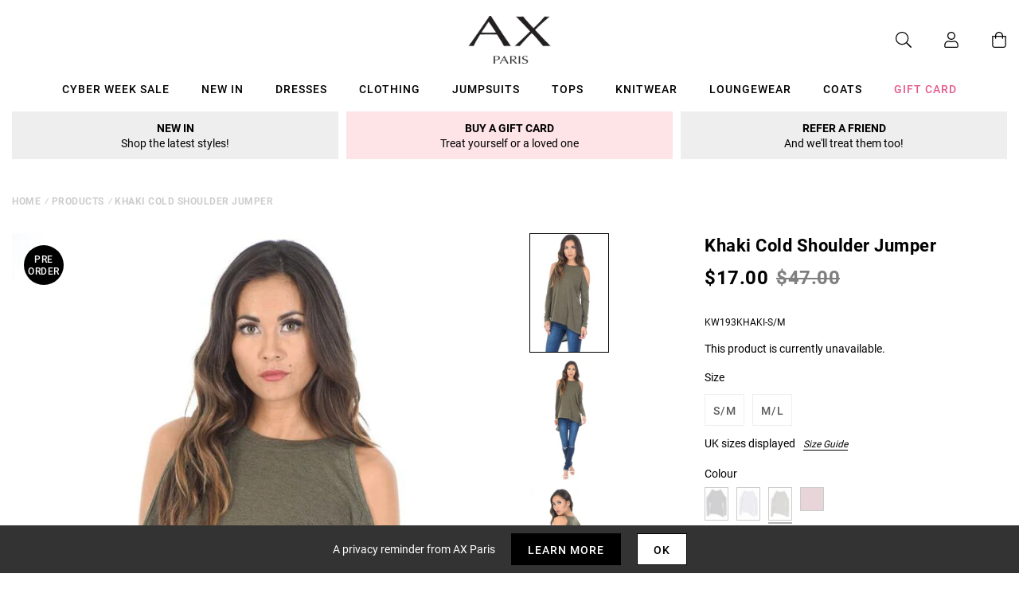

--- FILE ---
content_type: text/javascript
request_url: https://us.axparis.com/cdn/shop/t/7/assets/theme.js?v=76894436121101675861607968619
body_size: 165695
content:
(function(modules){var installedModules={};function __webpack_require__2(moduleId){if(installedModules[moduleId])return installedModules[moduleId].exports;var module2=installedModules[moduleId]={i:moduleId,l:!1,exports:{}};return modules[moduleId].call(module2.exports,module2,module2.exports,__webpack_require__2),module2.l=!0,module2.exports}return __webpack_require__2.m=modules,__webpack_require__2.c=installedModules,__webpack_require__2.d=function(exports2,name,getter){__webpack_require__2.o(exports2,name)||Object.defineProperty(exports2,name,{enumerable:!0,get:getter})},__webpack_require__2.r=function(exports2){typeof Symbol!="undefined"&&Symbol.toStringTag&&Object.defineProperty(exports2,Symbol.toStringTag,{value:"Module"}),Object.defineProperty(exports2,"__esModule",{value:!0})},__webpack_require__2.t=function(value,mode){if(mode&1&&(value=__webpack_require__2(value)),mode&8||mode&4&&typeof value=="object"&&value&&value.__esModule)return value;var ns=Object.create(null);if(__webpack_require__2.r(ns),Object.defineProperty(ns,"default",{enumerable:!0,value:value}),mode&2&&typeof value!="string")for(var key in value)__webpack_require__2.d(ns,key,function(key2){return value[key2]}.bind(null,key));return ns},__webpack_require__2.n=function(module2){var getter=module2&&module2.__esModule?function(){return module2.default}:function(){return module2};return __webpack_require__2.d(getter,"a",getter),getter},__webpack_require__2.o=function(object,property){return Object.prototype.hasOwnProperty.call(object,property)},__webpack_require__2.p="",__webpack_require__2(__webpack_require__2.s="./src/scripts/theme.js")})({"./node_modules/@shopify/theme-addresses/addressForm.js":function(module,__webpack_exports__,__webpack_require__){"use strict";eval("__webpack_require__.r(__webpack_exports__);\n/* harmony export (binding) */ __webpack_require__.d(__webpack_exports__, \"default\", function() { return AddressForm; });\n/* harmony import */ var _loader__WEBPACK_IMPORTED_MODULE_0__ = __webpack_require__(/*! ./loader */ \"./node_modules/@shopify/theme-addresses/loader.js\");\n/* harmony import */ var _helpers__WEBPACK_IMPORTED_MODULE_1__ = __webpack_require__(/*! ./helpers */ \"./node_modules/@shopify/theme-addresses/helpers.js\");\n\n\n\nvar FIELD_REGEXP = /({\\w+})/g;\nvar LINE_DELIMITER = '_';\nvar INPUT_SELECTORS = {\n  lastName: '[name=\"address[last_name]\"]',\n  firstName: '[name=\"address[first_name]\"]',\n  company: '[name=\"address[company]\"]',\n  address1: '[name=\"address[address1]\"]',\n  address2: '[name=\"address[address2]\"]',\n  country: '[name=\"address[country]\"]',\n  zone: '[name=\"address[province]\"]',\n  postalCode: '[name=\"address[zip]\"]',\n  city: '[name=\"address[city]\"]',\n  phone: '[name=\"address[phone]\"]',\n};\n\nfunction AddressForm(rootEl, locale, options) {\n  locale = locale || 'en';\n  options = options || {inputSelectors: {}};\n  var formElements = loadFormElements(\n    rootEl,\n    Object(_helpers__WEBPACK_IMPORTED_MODULE_1__[\"mergeObjects\"])(INPUT_SELECTORS, options.inputSelectors)\n  );\n\n  validateElements(formElements);\n\n  return loadShippingCountries(options.shippingCountriesOnly).then(function(\n    shippingCountryCodes\n  ) {\n    return Object(_loader__WEBPACK_IMPORTED_MODULE_0__[\"loadCountries\"])(locale).then(function(countries) {\n      init(\n        rootEl,\n        formElements,\n        filterCountries(countries, shippingCountryCodes)\n      );\n    });\n  });\n}\n\n/**\n * Runs when countries have been loaded\n */\nfunction init(rootEl, formElements, countries) {\n  populateCountries(formElements, countries);\n  var selectedCountry = formElements.country.input\n    ? formElements.country.input.value\n    : null;\n  setEventListeners(rootEl, formElements, countries);\n  handleCountryChange(rootEl, formElements, selectedCountry, countries);\n}\n\n/**\n * Handles when a country change: set labels, reorder fields, populate zones\n */\nfunction handleCountryChange(rootEl, formElements, countryCode, countries) {\n  var country = getCountry(countryCode, countries);\n\n  setLabels(formElements, country);\n  reorderFields(rootEl, formElements, country);\n  populateZones(formElements, country);\n}\n\n/**\n * Sets up event listener for country change\n */\nfunction setEventListeners(rootEl, formElements, countries) {\n  formElements.country.input.addEventListener('change', function(event) {\n    handleCountryChange(rootEl, formElements, event.target.value, countries);\n  });\n}\n\n/**\n * Reorder fields in the DOM and add data-attribute to fields given a country\n */\nfunction reorderFields(rootEl, formElements, country) {\n  var formFormat = country.formatting.edit;\n\n  var countryWrapper = formElements.country.wrapper;\n  var afterCountry = false;\n\n  getOrderedField(formFormat).forEach(function(row) {\n    row.forEach(function(line) {\n      formElements[line].wrapper.dataset.lineCount = row.length;\n      if (!formElements[line].wrapper) {\n        return;\n      }\n      if (line === 'country') {\n        afterCountry = true;\n        return;\n      }\n\n      if (afterCountry) {\n        rootEl.append(formElements[line].wrapper);\n      } else {\n        rootEl.insertBefore(formElements[line].wrapper, countryWrapper);\n      }\n    });\n  });\n}\n\n/**\n * Update labels for a given country\n */\nfunction setLabels(formElements, country) {\n  Object.keys(formElements).forEach(function(formElementName) {\n    formElements[formElementName].labels.forEach(function(label) {\n      label.textContent = country.labels[formElementName];\n    });\n  });\n}\n\n/**\n * Add right countries in the dropdown for a given country\n */\nfunction populateCountries(formElements, countries) {\n  var countrySelect = formElements.country.input;\n  var duplicatedCountrySelect = countrySelect.cloneNode(true);\n\n  countries.forEach(function(country) {\n    var optionElement = document.createElement('option');\n    optionElement.value = country.code;\n    optionElement.textContent = country.name;\n    duplicatedCountrySelect.appendChild(optionElement);\n  });\n\n  countrySelect.innerHTML = duplicatedCountrySelect.innerHTML;\n\n  if (countrySelect.dataset.default) {\n    countrySelect.value = countrySelect.dataset.default;\n  }\n}\n\n/**\n * Add right zones in the dropdown for a given country\n */\nfunction populateZones(formElements, country) {\n  var zoneEl = formElements.zone;\n  if (!zoneEl) {\n    return;\n  }\n\n  if (country.zones.length === 0) {\n    zoneEl.wrapper.dataset.ariaHidden = 'true';\n    zoneEl.input.innerHTML = '';\n    return;\n  }\n\n  zoneEl.wrapper.dataset.ariaHidden = 'false';\n\n  var zoneSelect = zoneEl.input;\n  var duplicatedZoneSelect = zoneSelect.cloneNode(true);\n  duplicatedZoneSelect.innerHTML = '';\n\n  country.zones.forEach(function(zone) {\n    var optionElement = document.createElement('option');\n    optionElement.value = zone.code;\n    optionElement.textContent = zone.name;\n    duplicatedZoneSelect.appendChild(optionElement);\n  });\n\n  zoneSelect.innerHTML = duplicatedZoneSelect.innerHTML;\n\n  if (zoneSelect.dataset.default) {\n    zoneSelect.value = zoneSelect.dataset.default;\n  }\n}\n\n/**\n * Will throw if an input or a label is missing from the wrapper\n */\nfunction validateElements(formElements) {\n  Object.keys(formElements).forEach(function(elementKey) {\n    var element = formElements[elementKey].input;\n    var labels = formElements[elementKey].labels;\n\n    if (!element) {\n      return;\n    }\n\n    if (typeof element !== 'object') {\n      throw new TypeError(\n        formElements[elementKey] + ' is missing an input or select.'\n      );\n    } else if (typeof labels !== 'object') {\n      throw new TypeError(formElements[elementKey] + ' is missing a label.');\n    }\n  });\n}\n\n/**\n * Given an countryCode (eg. 'CA'), will return the data of that country\n */\nfunction getCountry(countryCode, countries) {\n  countryCode = countryCode || 'CA';\n  return countries.filter(function(country) {\n    return country.code === countryCode;\n  })[0];\n}\n\n/**\n * Given a format (eg. \"{firstName}{lastName}_{company}_{address1}_{address2}_{city}_{country}{province}{zip}_{phone}\")\n * will return an array of how the form needs to be formatted, eg.:\n * =>\n * [\n *   ['firstName', 'lastName'],\n *   ['company'],\n *   ['address1'],\n *   ['address2'],\n *   ['city'],\n *   ['country', 'province', 'zip'],\n *   ['phone']\n * ]\n */\nfunction getOrderedField(format) {\n  return format.split(LINE_DELIMITER).map(function(fields) {\n    var result = fields.match(FIELD_REGEXP);\n    if (!result) {\n      return [];\n    }\n\n    return result.map(function(fieldName) {\n      var newFieldName = fieldName.replace(/[{}]/g, '');\n\n      switch (newFieldName) {\n        case 'zip':\n          return 'postalCode';\n        case 'province':\n          return 'zone';\n        default:\n          return newFieldName;\n      }\n    });\n  });\n}\n\n/**\n * Given a rootEl where all `input`s, `select`s, and `labels` are nested, it\n * will returns all form elements (wrapper, input and labels) of the form.\n * See `FormElements` type for details\n */\nfunction loadFormElements(rootEl, inputSelectors) {\n  var elements = {};\n  Object.keys(INPUT_SELECTORS).forEach(function(inputKey) {\n    var input = rootEl.querySelector(inputSelectors[inputKey]);\n    elements[inputKey] = input\n      ? {\n          wrapper: input.parentElement,\n          input: input,\n          labels: document.querySelectorAll('[for=\"' + input.id + '\"]'),\n        }\n      : {};\n  });\n\n  return elements;\n}\n\n/**\n * If shippingCountriesOnly is set to true, will return the list of countries the\n * shop ships to. Otherwise returns null.\n */\nfunction loadShippingCountries(shippingCountriesOnly) {\n  if (!shippingCountriesOnly) {\n    // eslint-disable-next-line no-undef\n    return Promise.resolve(null);\n  }\n\n  var response = fetch(location.origin + '/meta.json');\n\n  return response\n    .then(function(res) {\n      return res.json();\n    })\n    .then(function(meta) {\n      // If ships_to_countries has * in the list, it means the shop ships to\n      // all countries\n      return meta.ships_to_countries.indexOf('*') !== -1\n        ? null\n        : meta.ships_to_countries;\n    })\n    .catch(function() {\n      return null;\n    });\n}\n\n/**\n * Only returns countries that are in includedCountryCodes\n * Returns all countries if no includedCountryCodes is passed\n */\nfunction filterCountries(countries, includedCountryCodes) {\n  if (!includedCountryCodes) {\n    return countries;\n  }\n\n  return countries.filter(function(country) {\n    return includedCountryCodes.indexOf(country.code) !== -1;\n  });\n}\n\n\n//# sourceURL=webpack:///./node_modules/@shopify/theme-addresses/addressForm.js?")},"./node_modules/@shopify/theme-addresses/helpers.js":function(module,__webpack_exports__,__webpack_require__){"use strict";eval('__webpack_require__.r(__webpack_exports__);\n/* harmony export (binding) */ __webpack_require__.d(__webpack_exports__, "mergeObjects", function() { return mergeObjects; });\nfunction mergeObjects() {\n  var to = Object({});\n\n  for (var index = 0; index < arguments.length; index++) {\n    var nextSource = arguments[index];\n\n    if (nextSource) {\n      for (var nextKey in nextSource) {\n        if (Object.prototype.hasOwnProperty.call(nextSource, nextKey)) {\n          to[nextKey] = nextSource[nextKey];\n        }\n      }\n    }\n  }\n  return to;\n}\n\n\n//# sourceURL=webpack:///./node_modules/@shopify/theme-addresses/helpers.js?')},"./node_modules/@shopify/theme-addresses/loader.js":function(module,__webpack_exports__,__webpack_require__){"use strict";eval('__webpack_require__.r(__webpack_exports__);\n/* harmony export (binding) */ __webpack_require__.d(__webpack_exports__, "loadCountries", function() { return loadCountries; });\n/* harmony export (binding) */ __webpack_require__.d(__webpack_exports__, "SUPPORTED_LOCALES", function() { return SUPPORTED_LOCALES; });\n/* harmony export (binding) */ __webpack_require__.d(__webpack_exports__, "toSupportedLocale", function() { return toSupportedLocale; });\nvar query = "query countries($locale: SupportedLocale!) {"\n  + "  countries(locale: $locale) {"\n  + "    name"\n  + "    code"\n  + "    labels {"\n  + "      address1"\n  + "      address2"\n  + "      city"\n  + "      company"\n  + "      country"\n  + "      firstName"\n  + "      lastName"\n  + "      phone"\n  + "      postalCode"\n  + "      zone"\n  + "    }"\n  + "    formatting {"\n  + "      edit"\n  + "    }"\n  + "    zones {"\n  + "      name"\n  + "      code"\n  + "    }"\n  + "  }"\n  + "}";\n\nvar GRAPHQL_ENDPOINT = \'https://country-service.shopifycloud.com/graphql\';\n\nfunction loadCountries(locale) {\n  var response = fetch(GRAPHQL_ENDPOINT, {\n    method: \'POST\',\n    headers: {\n      \'Content-Type\': \'application/json\',\n      \'Access-Control-Allow-Origin\': \'*\',\n    },\n    body: JSON.stringify({\n      query: query,\n      operationName: \'countries\',\n      variables: {\n        locale: toSupportedLocale(locale),\n      },\n    }),\n  });\n\n  return response\n    .then(function(res) { return res.json() })\n    .then(function(countries) { return countries.data.countries });\n}\n\nvar DEFAULT_LOCALE = \'EN\';\nvar SUPPORTED_LOCALES = [\n  \'DA\',\n  \'DE\',\n  \'EN\',\n  \'ES\',\n  \'FR\',\n  \'IT\',\n  \'JA\',\n  \'NL\',\n  \'PT\',\n  \'PT_BR\',\n];\n\nfunction toSupportedLocale(locale) {\n  var supportedLocale = locale.replace(/-/, \'_\').toUpperCase();\n\n  if (SUPPORTED_LOCALES.indexOf(supportedLocale) !== -1) {\n    return supportedLocale;\n  } else if (SUPPORTED_LOCALES.indexOf(supportedLocale.substring(0, 2)) !== -1) {\n    return supportedLocale.substring(0, 2);\n  } else {\n    return DEFAULT_LOCALE;\n  }\n}\n\n\n//# sourceURL=webpack:///./node_modules/@shopify/theme-addresses/loader.js?')},"./node_modules/@shopify/theme-addresses/theme-addresses.js":function(module,__webpack_exports__,__webpack_require__){"use strict";eval('__webpack_require__.r(__webpack_exports__);\n/* harmony import */ var _addressForm__WEBPACK_IMPORTED_MODULE_0__ = __webpack_require__(/*! ./addressForm */ "./node_modules/@shopify/theme-addresses/addressForm.js");\n/* harmony reexport (safe) */ __webpack_require__.d(__webpack_exports__, "AddressForm", function() { return _addressForm__WEBPACK_IMPORTED_MODULE_0__["default"]; });\n\n\n\n\n\n\n//# sourceURL=webpack:///./node_modules/@shopify/theme-addresses/theme-addresses.js?')},"./node_modules/@shopify/theme-currency/dist/currency.cjs.js":function(module,exports,__webpack_require__){"use strict";eval("\n\nObject.defineProperty(exports, \"__esModule\", {\n  value: true\n});\nexports.formatMoney = formatMoney;\n/**\n * Currency Helpers\n * -----------------------------------------------------------------------------\n * A collection of useful functions that help with currency formatting\n *\n * Current contents\n * - formatMoney - Takes an amount in cents and returns it as a formatted dollar value.\n *\n */\n\nvar moneyFormat = '${{amount}}';\n\n/**\n * Format money values based on your shop currency settings\n * @param  {Number|string} cents - value in cents or dollar amount e.g. 300 cents\n * or 3.00 dollars\n * @param  {String} format - shop money_format setting\n * @return {String} value - formatted value\n */\nfunction formatMoney(cents, format) {\n  if (typeof cents === 'string') {\n    cents = cents.replace('.', '');\n  }\n  var value = '';\n  var placeholderRegex = /\\{\\{\\s*(\\w+)\\s*\\}\\}/;\n  var formatString = format || moneyFormat;\n\n  function formatWithDelimiters(number) {\n    var precision = arguments.length > 1 && arguments[1] !== undefined ? arguments[1] : 2;\n    var thousands = arguments.length > 2 && arguments[2] !== undefined ? arguments[2] : ',';\n    var decimal = arguments.length > 3 && arguments[3] !== undefined ? arguments[3] : '.';\n\n    if (isNaN(number) || number == null) {\n      return 0;\n    }\n\n    number = (number / 100.0).toFixed(precision);\n\n    var parts = number.split('.');\n    var dollarsAmount = parts[0].replace(/(\\d)(?=(\\d\\d\\d)+(?!\\d))/g, '$1' + thousands);\n    var centsAmount = parts[1] ? decimal + parts[1] : '';\n\n    return dollarsAmount + centsAmount;\n  }\n\n  switch (formatString.match(placeholderRegex)[1]) {\n    case 'amount':\n      value = formatWithDelimiters(cents, 2);\n      break;\n    case 'amount_no_decimals':\n      value = formatWithDelimiters(cents, 0);\n      break;\n    case 'amount_with_comma_separator':\n      value = formatWithDelimiters(cents, 2, '.', ',');\n      break;\n    case 'amount_no_decimals_with_comma_separator':\n      value = formatWithDelimiters(cents, 0, '.', ',');\n      break;\n  }\n\n  return formatString.replace(placeholderRegex, value);\n}\n\n\n//# sourceURL=webpack:///./node_modules/@shopify/theme-currency/dist/currency.cjs.js?")},"./node_modules/@shopify/theme-product-form/listeners.js":function(module,__webpack_exports__,__webpack_require__){"use strict";eval('__webpack_require__.r(__webpack_exports__);\n/* harmony export (binding) */ __webpack_require__.d(__webpack_exports__, "default", function() { return Listeners; });\nfunction Listeners() {\n  this.entries = [];\n}\n\nListeners.prototype.add = function(element, event, fn) {\n  this.entries.push({ element: element, event: event, fn: fn });\n  element.addEventListener(event, fn);\n};\n\nListeners.prototype.removeAll = function() {\n  this.entries = this.entries.filter(function(listener) {\n    listener.element.removeEventListener(listener.event, listener.fn);\n    return false;\n  });\n};\n\n\n//# sourceURL=webpack:///./node_modules/@shopify/theme-product-form/listeners.js?')},"./node_modules/@shopify/theme-product-form/theme-product-form.js":function(module,__webpack_exports__,__webpack_require__){"use strict";eval("__webpack_require__.r(__webpack_exports__);\n/* harmony export (binding) */ __webpack_require__.d(__webpack_exports__, \"getUrlWithVariant\", function() { return getUrlWithVariant; });\n/* harmony export (binding) */ __webpack_require__.d(__webpack_exports__, \"ProductForm\", function() { return ProductForm; });\n/* harmony import */ var _listeners__WEBPACK_IMPORTED_MODULE_0__ = __webpack_require__(/*! ./listeners */ \"./node_modules/@shopify/theme-product-form/listeners.js\");\n/* harmony import */ var _shopify_theme_product__WEBPACK_IMPORTED_MODULE_1__ = __webpack_require__(/*! @shopify/theme-product */ \"./node_modules/@shopify/theme-product/theme-product.js\");\n\n\n\nvar selectors = {\n  idInput: '[name=\"id\"]',\n  optionInput: '[name^=\"options\"]',\n  quantityInput: '[name=\"quantity\"]',\n  propertyInput: '[name^=\"properties\"]'\n};\n\n// Public Methods\n// -----------------------------------------------------------------------------\n\n/**\n * Returns a URL with a variant ID query parameter. Useful for updating window.history\n * with a new URL based on the currently select product variant.\n * @param {string} url - The URL you wish to append the variant ID to\n * @param {number} id  - The variant ID you wish to append to the URL\n * @returns {string} - The new url which includes the variant ID query parameter\n */\n\nfunction getUrlWithVariant(url, id) {\n  if (/variant=/.test(url)) {\n    return url.replace(/(variant=)[^&]+/, '$1' + id);\n  } else if (/\\?/.test(url)) {\n    return url.concat('&variant=').concat(id);\n  }\n\n  return url.concat('?variant=').concat(id);\n}\n\n/**\n * Constructor class that creates a new instance of a product form controller.\n *\n * @param {Element} element - DOM element which is equal to the <form> node wrapping product form inputs\n * @param {Object} product - A product object\n * @param {Object} options - Optional options object\n * @param {Function} options.onOptionChange - Callback for whenever an option input changes\n * @param {Function} options.onQuantityChange - Callback for whenever an quantity input changes\n * @param {Function} options.onPropertyChange - Callback for whenever a property input changes\n * @param {Function} options.onFormSubmit - Callback for whenever the product form is submitted\n */\nfunction ProductForm(element, product, options) {\n  this.element = element;\n  this.product = _validateProductObject(product);\n\n  options = options || {};\n\n  this._listeners = new _listeners__WEBPACK_IMPORTED_MODULE_0__[\"default\"]();\n  this._listeners.add(\n    this.element,\n    'submit',\n    this._onSubmit.bind(this, options)\n  );\n\n  this.optionInputs = this._initInputs(\n    selectors.optionInput,\n    options.onOptionChange\n  );\n\n  this.quantityInputs = this._initInputs(\n    selectors.quantityInput,\n    options.onQuantityChange\n  );\n\n  this.propertyInputs = this._initInputs(\n    selectors.propertyInput,\n    options.onPropertyChange\n  );\n}\n\n/**\n * Cleans up all event handlers that were assigned when the Product Form was constructed.\n * Useful for use when a section needs to be reloaded in the theme editor.\n */\nProductForm.prototype.destroy = function() {\n  this._listeners.removeAll();\n};\n\n/**\n * Getter method which returns the array of currently selected option values\n *\n * @returns {Array} An array of option values\n */\nProductForm.prototype.options = function() {\n  return _serializeOptionValues(this.optionInputs, function(item) {\n    var regex = /(?:^(options\\[))(.*?)(?:\\])/;\n    item.name = regex.exec(item.name)[2]; // Use just the value between 'options[' and ']'\n    return item;\n  });\n};\n\n/**\n * Getter method which returns the currently selected variant, or `null` if variant\n * doesn't exist.\n *\n * @returns {Object|null} Variant object\n */\nProductForm.prototype.variant = function() {\n  return Object(_shopify_theme_product__WEBPACK_IMPORTED_MODULE_1__[\"getVariantFromSerializedArray\"])(this.product, this.options());\n};\n\n/**\n * Getter method which returns a collection of objects containing name and values\n * of property inputs\n *\n * @returns {Array} Collection of objects with name and value keys\n */\nProductForm.prototype.properties = function() {\n  var properties = _serializePropertyValues(this.propertyInputs, function(\n    propertyName\n  ) {\n    var regex = /(?:^(properties\\[))(.*?)(?:\\])/;\n    var name = regex.exec(propertyName)[2]; // Use just the value between 'properties[' and ']'\n    return name;\n  });\n\n  return Object.entries(properties).length === 0 ? null : properties;\n};\n\n/**\n * Getter method which returns the current quantity or 1 if no quantity input is\n * included in the form\n *\n * @returns {Array} Collection of objects with name and value keys\n */\nProductForm.prototype.quantity = function() {\n  return this.quantityInputs[0]\n    ? Number.parseInt(this.quantityInputs[0].value, 10)\n    : 1;\n};\n\n// Private Methods\n// -----------------------------------------------------------------------------\nProductForm.prototype._setIdInputValue = function(value) {\n  var idInputElement = this.element.querySelector(selectors.idInput);\n\n  if (!idInputElement) {\n    idInputElement = document.createElement('input');\n    idInputElement.type = 'hidden';\n    idInputElement.name = 'id';\n    this.element.appendChild(idInputElement);\n  }\n\n  idInputElement.value = value.toString();\n};\n\nProductForm.prototype._onSubmit = function(options, event) {\n  event.dataset = this._getProductFormEventData();\n\n  this._setIdInputValue(event.dataset.variant.id);\n\n  if (options.onFormSubmit) {\n    options.onFormSubmit(event);\n  }\n};\n\nProductForm.prototype._onFormEvent = function(cb) {\n  if (typeof cb === 'undefined') {\n    return Function.prototype;\n  }\n\n  return function(event) {\n    event.dataset = this._getProductFormEventData();\n    cb(event);\n  }.bind(this);\n};\n\nProductForm.prototype._initInputs = function(selector, cb) {\n  var elements = Array.prototype.slice.call(\n    this.element.querySelectorAll(selector)\n  );\n\n  return elements.map(\n    function(element) {\n      this._listeners.add(element, 'change', this._onFormEvent(cb));\n      return element;\n    }.bind(this)\n  );\n};\n\nProductForm.prototype._getProductFormEventData = function() {\n  return {\n    options: this.options(),\n    variant: this.variant(),\n    properties: this.properties(),\n    quantity: this.quantity()\n  };\n};\n\nfunction _serializeOptionValues(inputs, transform) {\n  return inputs.reduce(function(options, input) {\n    if (\n      input.checked || // If input is a checked (means type radio or checkbox)\n      (input.type !== 'radio' && input.type !== 'checkbox') // Or if its any other type of input\n    ) {\n      options.push(transform({ name: input.name, value: input.value }));\n    }\n\n    return options;\n  }, []);\n}\n\nfunction _serializePropertyValues(inputs, transform) {\n  return inputs.reduce(function(properties, input) {\n    if (\n      input.checked || // If input is a checked (means type radio or checkbox)\n      (input.type !== 'radio' && input.type !== 'checkbox') // Or if its any other type of input\n    ) {\n      properties[transform(input.name)] = input.value;\n    }\n\n    return properties;\n  }, {});\n}\n\nfunction _validateProductObject(product) {\n  if (typeof product !== 'object') {\n    throw new TypeError(product + ' is not an object.');\n  }\n\n  if (typeof product.variants[0].options === 'undefined') {\n    throw new TypeError(\n      'Product object is invalid. Make sure you use the product object that is output from {{ product | json }} or from the http://[your-product-url].js route'\n    );\n  }\n\n  return product;\n}\n\n\n//# sourceURL=webpack:///./node_modules/@shopify/theme-product-form/theme-product-form.js?")},"./node_modules/@shopify/theme-product/theme-product.js":function(module,__webpack_exports__,__webpack_require__){"use strict";eval("__webpack_require__.r(__webpack_exports__);\n/* harmony export (binding) */ __webpack_require__.d(__webpack_exports__, \"getProductJson\", function() { return getProductJson; });\n/* harmony export (binding) */ __webpack_require__.d(__webpack_exports__, \"getVariantFromId\", function() { return getVariantFromId; });\n/* harmony export (binding) */ __webpack_require__.d(__webpack_exports__, \"getVariantFromSerializedArray\", function() { return getVariantFromSerializedArray; });\n/* harmony export (binding) */ __webpack_require__.d(__webpack_exports__, \"getVariantFromOptionArray\", function() { return getVariantFromOptionArray; });\n/**\n * Returns a product JSON object when passed a product URL\n * @param {*} url\n */\nfunction getProductJson(handle) {\n  return fetch('/products/' + handle + '.js').then(function(response) {\n    return response.json();\n  });\n}\n\n/**\n * Find a match in the project JSON (using a ID number) and return the variant (as an Object)\n * @param {Object} product Product JSON object\n * @param {Number} value Accepts Number (e.g. 6908023078973)\n * @returns {Object} The variant object once a match has been successful. Otherwise null will be return\n */\nfunction getVariantFromId(product, value) {\n  _validateProductStructure(product);\n\n  if (typeof value !== 'number') {\n    throw new TypeError(value + ' is not a Number.');\n  }\n\n  var result = product.variants.filter(function(variant) {\n    return variant.id === value;\n  });\n\n  return result[0] || null;\n}\n\n/**\n * Convert the Object (with 'name' and 'value' keys) into an Array of values, then find a match & return the variant (as an Object)\n * @param {Object} product Product JSON object\n * @param {Object} collection Object with 'name' and 'value' keys (e.g. [{ name: \"Size\", value: \"36\" }, { name: \"Color\", value: \"Black\" }])\n * @returns {Object || null} The variant object once a match has been successful. Otherwise null will be returned\n */\nfunction getVariantFromSerializedArray(product, collection) {\n  _validateProductStructure(product);\n\n  // If value is an array of options\n  var optionArray = _createOptionArrayFromOptionCollection(product, collection);\n  return getVariantFromOptionArray(product, optionArray);\n}\n\n/**\n * Find a match in the project JSON (using Array with option values) and return the variant (as an Object)\n * @param {Object} product Product JSON object\n * @param {Array} options List of submitted values (e.g. ['36', 'Black'])\n * @returns {Object || null} The variant object once a match has been successful. Otherwise null will be returned\n */\nfunction getVariantFromOptionArray(product, options) {\n  _validateProductStructure(product);\n  _validateOptionsArray(options);\n\n  var result = product.variants.filter(function(variant) {\n    return options.every(function(option, index) {\n      return variant.options[index] === option;\n    });\n  });\n\n  return result[0] || null;\n}\n\n/**\n * Creates an array of selected options from the object\n * Loops through the project.options and check if the \"option name\" exist (product.options.name) and matches the target\n * @param {Object} product Product JSON object\n * @param {Array} collection Array of object (e.g. [{ name: \"Size\", value: \"36\" }, { name: \"Color\", value: \"Black\" }])\n * @returns {Array} The result of the matched values. (e.g. ['36', 'Black'])\n */\nfunction _createOptionArrayFromOptionCollection(product, collection) {\n  _validateProductStructure(product);\n  _validateSerializedArray(collection);\n\n  var optionArray = [];\n\n  collection.forEach(function(option) {\n    for (var i = 0; i < product.options.length; i++) {\n      if (product.options[i].name.toLowerCase() === option.name.toLowerCase()) {\n        optionArray[i] = option.value;\n        break;\n      }\n    }\n  });\n\n  return optionArray;\n}\n\n/**\n * Check if the product data is a valid JS object\n * Error will be thrown if type is invalid\n * @param {object} product Product JSON object\n */\nfunction _validateProductStructure(product) {\n  if (typeof product !== 'object') {\n    throw new TypeError(product + ' is not an object.');\n  }\n\n  if (Object.keys(product).length === 0 && product.constructor === Object) {\n    throw new Error(product + ' is empty.');\n  }\n}\n\n/**\n * Validate the structure of the array\n * It must be formatted like jQuery's serializeArray()\n * @param {Array} collection Array of object [{ name: \"Size\", value: \"36\" }, { name: \"Color\", value: \"Black\" }]\n */\nfunction _validateSerializedArray(collection) {\n  if (!Array.isArray(collection)) {\n    throw new TypeError(collection + ' is not an array.');\n  }\n\n  if (collection.length === 0) {\n    return [];\n  }\n\n  if (collection[0].hasOwnProperty('name')) {\n    if (typeof collection[0].name !== 'string') {\n      throw new TypeError(\n        'Invalid value type passed for name of option ' +\n          collection[0].name +\n          '. Value should be string.'\n      );\n    }\n  } else {\n    throw new Error(collection[0] + 'does not contain name key.');\n  }\n}\n\n/**\n * Validate the structure of the array\n * It must be formatted as list of values\n * @param {Array} collection Array of object (e.g. ['36', 'Black'])\n */\nfunction _validateOptionsArray(options) {\n  if (Array.isArray(options) && typeof options[0] === 'object') {\n    throw new Error(options + 'is not a valid array of options.');\n  }\n}\n\n\n//# sourceURL=webpack:///./node_modules/@shopify/theme-product/theme-product.js?")},"./node_modules/@shopify/theme-sections/section.js":function(module,__webpack_exports__,__webpack_require__){"use strict";eval("__webpack_require__.r(__webpack_exports__);\n/* harmony export (binding) */ __webpack_require__.d(__webpack_exports__, \"default\", function() { return Section; });\nvar SECTION_ID_ATTR = 'data-section-id';\n\nfunction Section(container, properties) {\n  this.container = validateContainerElement(container);\n  this.id = container.getAttribute(SECTION_ID_ATTR);\n  this.extensions = [];\n\n  // eslint-disable-next-line es5/no-es6-static-methods\n  Object.assign(this, validatePropertiesObject(properties));\n\n  this.onLoad();\n}\n\nSection.prototype = {\n  onLoad: Function.prototype,\n  onUnload: Function.prototype,\n  onSelect: Function.prototype,\n  onDeselect: Function.prototype,\n  onBlockSelect: Function.prototype,\n  onBlockDeselect: Function.prototype,\n\n  extend: function extend(extension) {\n    this.extensions.push(extension); // Save original extension\n\n    // eslint-disable-next-line es5/no-es6-static-methods\n    var extensionClone = Object.assign({}, extension);\n    delete extensionClone.init; // Remove init function before assigning extension properties\n\n    // eslint-disable-next-line es5/no-es6-static-methods\n    Object.assign(this, extensionClone);\n\n    if (typeof extension.init === 'function') {\n      extension.init.apply(this);\n    }\n  }\n};\n\nfunction validateContainerElement(container) {\n  if (!(container instanceof Element)) {\n    throw new TypeError(\n      'Theme Sections: Attempted to load section. The section container provided is not a DOM element.'\n    );\n  }\n  if (container.getAttribute(SECTION_ID_ATTR) === null) {\n    throw new Error(\n      'Theme Sections: The section container provided does not have an id assigned to the ' +\n        SECTION_ID_ATTR +\n        ' attribute.'\n    );\n  }\n\n  return container;\n}\n\nfunction validatePropertiesObject(value) {\n  if (\n    (typeof value !== 'undefined' && typeof value !== 'object') ||\n    value === null\n  ) {\n    throw new TypeError(\n      'Theme Sections: The properties object provided is not a valid'\n    );\n  }\n\n  return value;\n}\n\n// Object.assign() polyfill from https://developer.mozilla.org/en-US/docs/Web/JavaScript/Reference/Global_Objects/Object/assign#Polyfill\nif (typeof Object.assign != 'function') {\n  // Must be writable: true, enumerable: false, configurable: true\n  Object.defineProperty(Object, 'assign', {\n    value: function assign(target) {\n      // .length of function is 2\n      'use strict';\n      if (target == null) {\n        // TypeError if undefined or null\n        throw new TypeError('Cannot convert undefined or null to object');\n      }\n\n      var to = Object(target);\n\n      for (var index = 1; index < arguments.length; index++) {\n        var nextSource = arguments[index];\n\n        if (nextSource != null) {\n          // Skip over if undefined or null\n          for (var nextKey in nextSource) {\n            // Avoid bugs when hasOwnProperty is shadowed\n            if (Object.prototype.hasOwnProperty.call(nextSource, nextKey)) {\n              to[nextKey] = nextSource[nextKey];\n            }\n          }\n        }\n      }\n      return to;\n    },\n    writable: true,\n    configurable: true\n  });\n}\n\n\n//# sourceURL=webpack:///./node_modules/@shopify/theme-sections/section.js?")},"./node_modules/@shopify/theme-sections/theme-sections.js":function(module,__webpack_exports__,__webpack_require__){"use strict";eval("__webpack_require__.r(__webpack_exports__);\n/* harmony export (binding) */ __webpack_require__.d(__webpack_exports__, \"registered\", function() { return registered; });\n/* harmony export (binding) */ __webpack_require__.d(__webpack_exports__, \"instances\", function() { return instances; });\n/* harmony export (binding) */ __webpack_require__.d(__webpack_exports__, \"register\", function() { return register; });\n/* harmony export (binding) */ __webpack_require__.d(__webpack_exports__, \"unregister\", function() { return unregister; });\n/* harmony export (binding) */ __webpack_require__.d(__webpack_exports__, \"load\", function() { return load; });\n/* harmony export (binding) */ __webpack_require__.d(__webpack_exports__, \"unload\", function() { return unload; });\n/* harmony export (binding) */ __webpack_require__.d(__webpack_exports__, \"extend\", function() { return extend; });\n/* harmony export (binding) */ __webpack_require__.d(__webpack_exports__, \"getInstances\", function() { return getInstances; });\n/* harmony export (binding) */ __webpack_require__.d(__webpack_exports__, \"getInstanceById\", function() { return getInstanceById; });\n/* harmony export (binding) */ __webpack_require__.d(__webpack_exports__, \"isInstance\", function() { return isInstance; });\n/* harmony import */ var _section__WEBPACK_IMPORTED_MODULE_0__ = __webpack_require__(/*! ./section */ \"./node_modules/@shopify/theme-sections/section.js\");\n/*\n * @shopify/theme-sections\n * -----------------------------------------------------------------------------\n *\n * A framework to provide structure to your Shopify sections and a load and unload\n * lifecycle. The lifecycle is automatically connected to theme editor events so\n * that your sections load and unload as the editor changes the content and\n * settings of your sections.\n */\n\n\n\nvar SECTION_TYPE_ATTR = 'data-section-type';\nvar SECTION_ID_ATTR = 'data-section-id';\n\nwindow.Shopify = window.Shopify || {};\nwindow.Shopify.theme = window.Shopify.theme || {};\nwindow.Shopify.theme.sections = window.Shopify.theme.sections || {};\n\nvar registered = (window.Shopify.theme.sections.registered =\n  window.Shopify.theme.sections.registered || {});\nvar instances = (window.Shopify.theme.sections.instances =\n  window.Shopify.theme.sections.instances || []);\n\nfunction register(type, properties) {\n  if (typeof type !== 'string') {\n    throw new TypeError(\n      'Theme Sections: The first argument for .register must be a string that specifies the type of the section being registered'\n    );\n  }\n\n  if (typeof registered[type] !== 'undefined') {\n    throw new Error(\n      'Theme Sections: A section of type \"' +\n        type +\n        '\" has already been registered. You cannot register the same section type twice'\n    );\n  }\n\n  function TypedSection(container) {\n    _section__WEBPACK_IMPORTED_MODULE_0__[\"default\"].call(this, container, properties);\n  }\n\n  TypedSection.constructor = _section__WEBPACK_IMPORTED_MODULE_0__[\"default\"];\n  TypedSection.prototype = Object.create(_section__WEBPACK_IMPORTED_MODULE_0__[\"default\"].prototype);\n  TypedSection.prototype.type = type;\n\n  return (registered[type] = TypedSection);\n}\n\nfunction unregister(types) {\n  types = normalizeType(types);\n\n  types.forEach(function(type) {\n    delete registered[type];\n  });\n}\n\nfunction load(types, containers) {\n  types = normalizeType(types);\n\n  if (typeof containers === 'undefined') {\n    containers = document.querySelectorAll('[' + SECTION_TYPE_ATTR + ']');\n  }\n\n  containers = normalizeContainers(containers);\n\n  types.forEach(function(type) {\n    var TypedSection = registered[type];\n\n    if (typeof TypedSection === 'undefined') {\n      return;\n    }\n\n    containers = containers.filter(function(container) {\n      // Filter from list of containers because container already has an instance loaded\n      if (isInstance(container)) {\n        return false;\n      }\n\n      // Filter from list of containers because container doesn't have data-section-type attribute\n      if (container.getAttribute(SECTION_TYPE_ATTR) === null) {\n        return false;\n      }\n\n      // Keep in list of containers because current type doesn't match\n      if (container.getAttribute(SECTION_TYPE_ATTR) !== type) {\n        return true;\n      }\n\n      instances.push(new TypedSection(container));\n\n      // Filter from list of containers because container now has an instance loaded\n      return false;\n    });\n  });\n}\n\nfunction unload(selector) {\n  var instancesToUnload = getInstances(selector);\n\n  instancesToUnload.forEach(function(instance) {\n    var index = instances\n      .map(function(e) {\n        return e.id;\n      })\n      .indexOf(instance.id);\n    instances.splice(index, 1);\n    instance.onUnload();\n  });\n}\n\nfunction extend(selector, extension) {\n  var instancesToExtend = getInstances(selector);\n\n  instancesToExtend.forEach(function(instance) {\n    instance.extend(extension);\n  });\n}\n\nfunction getInstances(selector) {\n  var filteredInstances = [];\n\n  // Fetch first element if its an array\n  if (NodeList.prototype.isPrototypeOf(selector) || Array.isArray(selector)) {\n    var firstElement = selector[0];\n  }\n\n  // If selector element is DOM element\n  if (selector instanceof Element || firstElement instanceof Element) {\n    var containers = normalizeContainers(selector);\n\n    containers.forEach(function(container) {\n      filteredInstances = filteredInstances.concat(\n        instances.filter(function(instance) {\n          return instance.container === container;\n        })\n      );\n    });\n\n    // If select is type string\n  } else if (typeof selector === 'string' || typeof firstElement === 'string') {\n    var types = normalizeType(selector);\n\n    types.forEach(function(type) {\n      filteredInstances = filteredInstances.concat(\n        instances.filter(function(instance) {\n          return instance.type === type;\n        })\n      );\n    });\n  }\n\n  return filteredInstances;\n}\n\nfunction getInstanceById(id) {\n  var instance;\n\n  for (var i = 0; i < instances.length; i++) {\n    if (instances[i].id === id) {\n      instance = instances[i];\n      break;\n    }\n  }\n  return instance;\n}\n\nfunction isInstance(selector) {\n  return getInstances(selector).length > 0;\n}\n\nfunction normalizeType(types) {\n  // If '*' then fetch all registered section types\n  if (types === '*') {\n    types = Object.keys(registered);\n\n    // If a single section type string is passed, put it in an array\n  } else if (typeof types === 'string') {\n    types = [types];\n\n    // If single section constructor is passed, transform to array with section\n    // type string\n  } else if (types.constructor === _section__WEBPACK_IMPORTED_MODULE_0__[\"default\"]) {\n    types = [types.prototype.type];\n\n    // If array of typed section constructors is passed, transform the array to\n    // type strings\n  } else if (Array.isArray(types) && types[0].constructor === _section__WEBPACK_IMPORTED_MODULE_0__[\"default\"]) {\n    types = types.map(function(TypedSection) {\n      return TypedSection.prototype.type;\n    });\n  }\n\n  types = types.map(function(type) {\n    return type.toLowerCase();\n  });\n\n  return types;\n}\n\nfunction normalizeContainers(containers) {\n  // Nodelist with entries\n  if (NodeList.prototype.isPrototypeOf(containers) && containers.length > 0) {\n    containers = Array.prototype.slice.call(containers);\n\n    // Empty Nodelist\n  } else if (\n    NodeList.prototype.isPrototypeOf(containers) &&\n    containers.length === 0\n  ) {\n    containers = [];\n\n    // Handle null (document.querySelector() returns null with no match)\n  } else if (containers === null) {\n    containers = [];\n\n    // Single DOM element\n  } else if (!Array.isArray(containers) && containers instanceof Element) {\n    containers = [containers];\n  }\n\n  return containers;\n}\n\nif (window.Shopify.designMode) {\n  document.addEventListener('shopify:section:load', function(event) {\n    var id = event.detail.sectionId;\n    var container = event.target.querySelector(\n      '[' + SECTION_ID_ATTR + '=\"' + id + '\"]'\n    );\n\n    if (container !== null) {\n      load(container.getAttribute(SECTION_TYPE_ATTR), container);\n    }\n  });\n\n  document.addEventListener('shopify:section:unload', function(event) {\n    var id = event.detail.sectionId;\n    var container = event.target.querySelector(\n      '[' + SECTION_ID_ATTR + '=\"' + id + '\"]'\n    );\n    var instance = getInstances(container)[0];\n\n    if (typeof instance === 'object') {\n      unload(container);\n    }\n  });\n\n  document.addEventListener('shopify:section:select', function(event) {\n    var instance = getInstanceById(event.detail.sectionId);\n\n    if (typeof instance === 'object') {\n      instance.onSelect(event);\n    }\n  });\n\n  document.addEventListener('shopify:section:deselect', function(event) {\n    var instance = getInstanceById(event.detail.sectionId);\n\n    if (typeof instance === 'object') {\n      instance.onDeselect(event);\n    }\n  });\n\n  document.addEventListener('shopify:block:select', function(event) {\n    var instance = getInstanceById(event.detail.sectionId);\n\n    if (typeof instance === 'object') {\n      instance.onBlockSelect(event);\n    }\n  });\n\n  document.addEventListener('shopify:block:deselect', function(event) {\n    var instance = getInstanceById(event.detail.sectionId);\n\n    if (typeof instance === 'object') {\n      instance.onBlockDeselect(event);\n    }\n  });\n}\n\n\n//# sourceURL=webpack:///./node_modules/@shopify/theme-sections/theme-sections.js?")},"./node_modules/classlist.js/classList.js":function(module,exports){eval('/*\n * classList.js: Cross-browser full element.classList implementation.\n * 1.1.20150312\n *\n * By Eli Grey, http://eligrey.com\n * License: Dedicated to the public domain.\n *   See https://github.com/eligrey/classList.js/blob/master/LICENSE.md\n */\n\n/*global self, document, DOMException */\n\n/*! @source http://purl.eligrey.com/github/classList.js/blob/master/classList.js */\n\nif ("document" in self) {\n\n// Full polyfill for browsers with no classList support\n// Including IE < Edge missing SVGElement.classList\nif (!("classList" in document.createElement("_")) \n	|| document.createElementNS && !("classList" in document.createElementNS("http://www.w3.org/2000/svg","g"))) {\n\n(function (view) {\n\n"use strict";\n\nif (!(\'Element\' in view)) return;\n\nvar\n	  classListProp = "classList"\n	, protoProp = "prototype"\n	, elemCtrProto = view.Element[protoProp]\n	, objCtr = Object\n	, strTrim = String[protoProp].trim || function () {\n		return this.replace(/^\\s+|\\s+$/g, "");\n	}\n	, arrIndexOf = Array[protoProp].indexOf || function (item) {\n		var\n			  i = 0\n			, len = this.length\n		;\n		for (; i < len; i++) {\n			if (i in this && this[i] === item) {\n				return i;\n			}\n		}\n		return -1;\n	}\n	// Vendors: please allow content code to instantiate DOMExceptions\n	, DOMEx = function (type, message) {\n		this.name = type;\n		this.code = DOMException[type];\n		this.message = message;\n	}\n	, checkTokenAndGetIndex = function (classList, token) {\n		if (token === "") {\n			throw new DOMEx(\n				  "SYNTAX_ERR"\n				, "An invalid or illegal string was specified"\n			);\n		}\n		if (/\\s/.test(token)) {\n			throw new DOMEx(\n				  "INVALID_CHARACTER_ERR"\n				, "String contains an invalid character"\n			);\n		}\n		return arrIndexOf.call(classList, token);\n	}\n	, ClassList = function (elem) {\n		var\n			  trimmedClasses = strTrim.call(elem.getAttribute("class") || "")\n			, classes = trimmedClasses ? trimmedClasses.split(/\\s+/) : []\n			, i = 0\n			, len = classes.length\n		;\n		for (; i < len; i++) {\n			this.push(classes[i]);\n		}\n		this._updateClassName = function () {\n			elem.setAttribute("class", this.toString());\n		};\n	}\n	, classListProto = ClassList[protoProp] = []\n	, classListGetter = function () {\n		return new ClassList(this);\n	}\n;\n// Most DOMException implementations don\'t allow calling DOMException\'s toString()\n// on non-DOMExceptions. Error\'s toString() is sufficient here.\nDOMEx[protoProp] = Error[protoProp];\nclassListProto.item = function (i) {\n	return this[i] || null;\n};\nclassListProto.contains = function (token) {\n	token += "";\n	return checkTokenAndGetIndex(this, token) !== -1;\n};\nclassListProto.add = function () {\n	var\n		  tokens = arguments\n		, i = 0\n		, l = tokens.length\n		, token\n		, updated = false\n	;\n	do {\n		token = tokens[i] + "";\n		if (checkTokenAndGetIndex(this, token) === -1) {\n			this.push(token);\n			updated = true;\n		}\n	}\n	while (++i < l);\n\n	if (updated) {\n		this._updateClassName();\n	}\n};\nclassListProto.remove = function () {\n	var\n		  tokens = arguments\n		, i = 0\n		, l = tokens.length\n		, token\n		, updated = false\n		, index\n	;\n	do {\n		token = tokens[i] + "";\n		index = checkTokenAndGetIndex(this, token);\n		while (index !== -1) {\n			this.splice(index, 1);\n			updated = true;\n			index = checkTokenAndGetIndex(this, token);\n		}\n	}\n	while (++i < l);\n\n	if (updated) {\n		this._updateClassName();\n	}\n};\nclassListProto.toggle = function (token, force) {\n	token += "";\n\n	var\n		  result = this.contains(token)\n		, method = result ?\n			force !== true && "remove"\n		:\n			force !== false && "add"\n	;\n\n	if (method) {\n		this[method](token);\n	}\n\n	if (force === true || force === false) {\n		return force;\n	} else {\n		return !result;\n	}\n};\nclassListProto.toString = function () {\n	return this.join(" ");\n};\n\nif (objCtr.defineProperty) {\n	var classListPropDesc = {\n		  get: classListGetter\n		, enumerable: true\n		, configurable: true\n	};\n	try {\n		objCtr.defineProperty(elemCtrProto, classListProp, classListPropDesc);\n	} catch (ex) { // IE 8 doesn\'t support enumerable:true\n		if (ex.number === -0x7FF5EC54) {\n			classListPropDesc.enumerable = false;\n			objCtr.defineProperty(elemCtrProto, classListProp, classListPropDesc);\n		}\n	}\n} else if (objCtr[protoProp].__defineGetter__) {\n	elemCtrProto.__defineGetter__(classListProp, classListGetter);\n}\n\n}(self));\n\n} else {\n// There is full or partial native classList support, so just check if we need\n// to normalize the add/remove and toggle APIs.\n\n(function () {\n	"use strict";\n\n	var testElement = document.createElement("_");\n\n	testElement.classList.add("c1", "c2");\n\n	// Polyfill for IE 10/11 and Firefox <26, where classList.add and\n	// classList.remove exist but support only one argument at a time.\n	if (!testElement.classList.contains("c2")) {\n		var createMethod = function(method) {\n			var original = DOMTokenList.prototype[method];\n\n			DOMTokenList.prototype[method] = function(token) {\n				var i, len = arguments.length;\n\n				for (i = 0; i < len; i++) {\n					token = arguments[i];\n					original.call(this, token);\n				}\n			};\n		};\n		createMethod(\'add\');\n		createMethod(\'remove\');\n	}\n\n	testElement.classList.toggle("c3", false);\n\n	// Polyfill for IE 10 and Firefox <24, where classList.toggle does not\n	// support the second argument.\n	if (testElement.classList.contains("c3")) {\n		var _toggle = DOMTokenList.prototype.toggle;\n\n		DOMTokenList.prototype.toggle = function(token, force) {\n			if (1 in arguments && !this.contains(token) === !force) {\n				return force;\n			} else {\n				return _toggle.call(this, token);\n			}\n		};\n\n	}\n\n	testElement = null;\n}());\n\n}\n\n}\n\n\n\n//# sourceURL=webpack:///./node_modules/classlist.js/classList.js?')},"./node_modules/core-js/internals/a-function.js":function(module,exports){eval("module.exports = function (it) {\n  if (typeof it != 'function') {\n    throw TypeError(String(it) + ' is not a function');\n  } return it;\n};\n\n\n//# sourceURL=webpack:///./node_modules/core-js/internals/a-function.js?")},"./node_modules/core-js/internals/a-possible-prototype.js":function(module,exports,__webpack_require__){eval('var isObject = __webpack_require__(/*! ../internals/is-object */ "./node_modules/core-js/internals/is-object.js");\n\nmodule.exports = function (it) {\n  if (!isObject(it) && it !== null) {\n    throw TypeError("Can\'t set " + String(it) + \' as a prototype\');\n  } return it;\n};\n\n\n//# sourceURL=webpack:///./node_modules/core-js/internals/a-possible-prototype.js?')},"./node_modules/core-js/internals/add-to-unscopables.js":function(module,exports,__webpack_require__){eval('var wellKnownSymbol = __webpack_require__(/*! ../internals/well-known-symbol */ "./node_modules/core-js/internals/well-known-symbol.js");\nvar create = __webpack_require__(/*! ../internals/object-create */ "./node_modules/core-js/internals/object-create.js");\nvar definePropertyModule = __webpack_require__(/*! ../internals/object-define-property */ "./node_modules/core-js/internals/object-define-property.js");\n\nvar UNSCOPABLES = wellKnownSymbol(\'unscopables\');\nvar ArrayPrototype = Array.prototype;\n\n// Array.prototype[@@unscopables]\n// https://tc39.github.io/ecma262/#sec-array.prototype-@@unscopables\nif (ArrayPrototype[UNSCOPABLES] == undefined) {\n  definePropertyModule.f(ArrayPrototype, UNSCOPABLES, {\n    configurable: true,\n    value: create(null)\n  });\n}\n\n// add a key to Array.prototype[@@unscopables]\nmodule.exports = function (key) {\n  ArrayPrototype[UNSCOPABLES][key] = true;\n};\n\n\n//# sourceURL=webpack:///./node_modules/core-js/internals/add-to-unscopables.js?')},"./node_modules/core-js/internals/advance-string-index.js":function(module,exports,__webpack_require__){"use strict";eval('\nvar charAt = __webpack_require__(/*! ../internals/string-multibyte */ "./node_modules/core-js/internals/string-multibyte.js").charAt;\n\n// `AdvanceStringIndex` abstract operation\n// https://tc39.github.io/ecma262/#sec-advancestringindex\nmodule.exports = function (S, index, unicode) {\n  return index + (unicode ? charAt(S, index).length : 1);\n};\n\n\n//# sourceURL=webpack:///./node_modules/core-js/internals/advance-string-index.js?')},"./node_modules/core-js/internals/an-instance.js":function(module,exports){eval("module.exports = function (it, Constructor, name) {\n  if (!(it instanceof Constructor)) {\n    throw TypeError('Incorrect ' + (name ? name + ' ' : '') + 'invocation');\n  } return it;\n};\n\n\n//# sourceURL=webpack:///./node_modules/core-js/internals/an-instance.js?")},"./node_modules/core-js/internals/an-object.js":function(module,exports,__webpack_require__){eval("var isObject = __webpack_require__(/*! ../internals/is-object */ \"./node_modules/core-js/internals/is-object.js\");\n\nmodule.exports = function (it) {\n  if (!isObject(it)) {\n    throw TypeError(String(it) + ' is not an object');\n  } return it;\n};\n\n\n//# sourceURL=webpack:///./node_modules/core-js/internals/an-object.js?")},"./node_modules/core-js/internals/array-buffer-native.js":function(module,exports){eval("module.exports = typeof ArrayBuffer !== 'undefined' && typeof DataView !== 'undefined';\n\n\n//# sourceURL=webpack:///./node_modules/core-js/internals/array-buffer-native.js?")},"./node_modules/core-js/internals/array-buffer-view-core.js":function(module,exports,__webpack_require__){"use strict";eval('\nvar NATIVE_ARRAY_BUFFER = __webpack_require__(/*! ../internals/array-buffer-native */ "./node_modules/core-js/internals/array-buffer-native.js");\nvar DESCRIPTORS = __webpack_require__(/*! ../internals/descriptors */ "./node_modules/core-js/internals/descriptors.js");\nvar global = __webpack_require__(/*! ../internals/global */ "./node_modules/core-js/internals/global.js");\nvar isObject = __webpack_require__(/*! ../internals/is-object */ "./node_modules/core-js/internals/is-object.js");\nvar has = __webpack_require__(/*! ../internals/has */ "./node_modules/core-js/internals/has.js");\nvar classof = __webpack_require__(/*! ../internals/classof */ "./node_modules/core-js/internals/classof.js");\nvar createNonEnumerableProperty = __webpack_require__(/*! ../internals/create-non-enumerable-property */ "./node_modules/core-js/internals/create-non-enumerable-property.js");\nvar redefine = __webpack_require__(/*! ../internals/redefine */ "./node_modules/core-js/internals/redefine.js");\nvar defineProperty = __webpack_require__(/*! ../internals/object-define-property */ "./node_modules/core-js/internals/object-define-property.js").f;\nvar getPrototypeOf = __webpack_require__(/*! ../internals/object-get-prototype-of */ "./node_modules/core-js/internals/object-get-prototype-of.js");\nvar setPrototypeOf = __webpack_require__(/*! ../internals/object-set-prototype-of */ "./node_modules/core-js/internals/object-set-prototype-of.js");\nvar wellKnownSymbol = __webpack_require__(/*! ../internals/well-known-symbol */ "./node_modules/core-js/internals/well-known-symbol.js");\nvar uid = __webpack_require__(/*! ../internals/uid */ "./node_modules/core-js/internals/uid.js");\n\nvar Int8Array = global.Int8Array;\nvar Int8ArrayPrototype = Int8Array && Int8Array.prototype;\nvar Uint8ClampedArray = global.Uint8ClampedArray;\nvar Uint8ClampedArrayPrototype = Uint8ClampedArray && Uint8ClampedArray.prototype;\nvar TypedArray = Int8Array && getPrototypeOf(Int8Array);\nvar TypedArrayPrototype = Int8ArrayPrototype && getPrototypeOf(Int8ArrayPrototype);\nvar ObjectPrototype = Object.prototype;\nvar isPrototypeOf = ObjectPrototype.isPrototypeOf;\n\nvar TO_STRING_TAG = wellKnownSymbol(\'toStringTag\');\nvar TYPED_ARRAY_TAG = uid(\'TYPED_ARRAY_TAG\');\n// Fixing native typed arrays in Opera Presto crashes the browser, see #595\nvar NATIVE_ARRAY_BUFFER_VIEWS = NATIVE_ARRAY_BUFFER && !!setPrototypeOf && classof(global.opera) !== \'Opera\';\nvar TYPED_ARRAY_TAG_REQIRED = false;\nvar NAME;\n\nvar TypedArrayConstructorsList = {\n  Int8Array: 1,\n  Uint8Array: 1,\n  Uint8ClampedArray: 1,\n  Int16Array: 2,\n  Uint16Array: 2,\n  Int32Array: 4,\n  Uint32Array: 4,\n  Float32Array: 4,\n  Float64Array: 8\n};\n\nvar isView = function isView(it) {\n  var klass = classof(it);\n  return klass === \'DataView\' || has(TypedArrayConstructorsList, klass);\n};\n\nvar isTypedArray = function (it) {\n  return isObject(it) && has(TypedArrayConstructorsList, classof(it));\n};\n\nvar aTypedArray = function (it) {\n  if (isTypedArray(it)) return it;\n  throw TypeError(\'Target is not a typed array\');\n};\n\nvar aTypedArrayConstructor = function (C) {\n  if (setPrototypeOf) {\n    if (isPrototypeOf.call(TypedArray, C)) return C;\n  } else for (var ARRAY in TypedArrayConstructorsList) if (has(TypedArrayConstructorsList, NAME)) {\n    var TypedArrayConstructor = global[ARRAY];\n    if (TypedArrayConstructor && (C === TypedArrayConstructor || isPrototypeOf.call(TypedArrayConstructor, C))) {\n      return C;\n    }\n  } throw TypeError(\'Target is not a typed array constructor\');\n};\n\nvar exportTypedArrayMethod = function (KEY, property, forced) {\n  if (!DESCRIPTORS) return;\n  if (forced) for (var ARRAY in TypedArrayConstructorsList) {\n    var TypedArrayConstructor = global[ARRAY];\n    if (TypedArrayConstructor && has(TypedArrayConstructor.prototype, KEY)) {\n      delete TypedArrayConstructor.prototype[KEY];\n    }\n  }\n  if (!TypedArrayPrototype[KEY] || forced) {\n    redefine(TypedArrayPrototype, KEY, forced ? property\n      : NATIVE_ARRAY_BUFFER_VIEWS && Int8ArrayPrototype[KEY] || property);\n  }\n};\n\nvar exportTypedArrayStaticMethod = function (KEY, property, forced) {\n  var ARRAY, TypedArrayConstructor;\n  if (!DESCRIPTORS) return;\n  if (setPrototypeOf) {\n    if (forced) for (ARRAY in TypedArrayConstructorsList) {\n      TypedArrayConstructor = global[ARRAY];\n      if (TypedArrayConstructor && has(TypedArrayConstructor, KEY)) {\n        delete TypedArrayConstructor[KEY];\n      }\n    }\n    if (!TypedArray[KEY] || forced) {\n      // V8 ~ Chrome 49-50 `%TypedArray%` methods are non-writable non-configurable\n      try {\n        return redefine(TypedArray, KEY, forced ? property : NATIVE_ARRAY_BUFFER_VIEWS && Int8Array[KEY] || property);\n      } catch (error) { /* empty */ }\n    } else return;\n  }\n  for (ARRAY in TypedArrayConstructorsList) {\n    TypedArrayConstructor = global[ARRAY];\n    if (TypedArrayConstructor && (!TypedArrayConstructor[KEY] || forced)) {\n      redefine(TypedArrayConstructor, KEY, property);\n    }\n  }\n};\n\nfor (NAME in TypedArrayConstructorsList) {\n  if (!global[NAME]) NATIVE_ARRAY_BUFFER_VIEWS = false;\n}\n\n// WebKit bug - typed arrays constructors prototype is Object.prototype\nif (!NATIVE_ARRAY_BUFFER_VIEWS || typeof TypedArray != \'function\' || TypedArray === Function.prototype) {\n  // eslint-disable-next-line no-shadow\n  TypedArray = function TypedArray() {\n    throw TypeError(\'Incorrect invocation\');\n  };\n  if (NATIVE_ARRAY_BUFFER_VIEWS) for (NAME in TypedArrayConstructorsList) {\n    if (global[NAME]) setPrototypeOf(global[NAME], TypedArray);\n  }\n}\n\nif (!NATIVE_ARRAY_BUFFER_VIEWS || !TypedArrayPrototype || TypedArrayPrototype === ObjectPrototype) {\n  TypedArrayPrototype = TypedArray.prototype;\n  if (NATIVE_ARRAY_BUFFER_VIEWS) for (NAME in TypedArrayConstructorsList) {\n    if (global[NAME]) setPrototypeOf(global[NAME].prototype, TypedArrayPrototype);\n  }\n}\n\n// WebKit bug - one more object in Uint8ClampedArray prototype chain\nif (NATIVE_ARRAY_BUFFER_VIEWS && getPrototypeOf(Uint8ClampedArrayPrototype) !== TypedArrayPrototype) {\n  setPrototypeOf(Uint8ClampedArrayPrototype, TypedArrayPrototype);\n}\n\nif (DESCRIPTORS && !has(TypedArrayPrototype, TO_STRING_TAG)) {\n  TYPED_ARRAY_TAG_REQIRED = true;\n  defineProperty(TypedArrayPrototype, TO_STRING_TAG, { get: function () {\n    return isObject(this) ? this[TYPED_ARRAY_TAG] : undefined;\n  } });\n  for (NAME in TypedArrayConstructorsList) if (global[NAME]) {\n    createNonEnumerableProperty(global[NAME], TYPED_ARRAY_TAG, NAME);\n  }\n}\n\nmodule.exports = {\n  NATIVE_ARRAY_BUFFER_VIEWS: NATIVE_ARRAY_BUFFER_VIEWS,\n  TYPED_ARRAY_TAG: TYPED_ARRAY_TAG_REQIRED && TYPED_ARRAY_TAG,\n  aTypedArray: aTypedArray,\n  aTypedArrayConstructor: aTypedArrayConstructor,\n  exportTypedArrayMethod: exportTypedArrayMethod,\n  exportTypedArrayStaticMethod: exportTypedArrayStaticMethod,\n  isView: isView,\n  isTypedArray: isTypedArray,\n  TypedArray: TypedArray,\n  TypedArrayPrototype: TypedArrayPrototype\n};\n\n\n//# sourceURL=webpack:///./node_modules/core-js/internals/array-buffer-view-core.js?')},"./node_modules/core-js/internals/array-buffer.js":function(module,exports,__webpack_require__){"use strict";eval('\nvar global = __webpack_require__(/*! ../internals/global */ "./node_modules/core-js/internals/global.js");\nvar DESCRIPTORS = __webpack_require__(/*! ../internals/descriptors */ "./node_modules/core-js/internals/descriptors.js");\nvar NATIVE_ARRAY_BUFFER = __webpack_require__(/*! ../internals/array-buffer-native */ "./node_modules/core-js/internals/array-buffer-native.js");\nvar createNonEnumerableProperty = __webpack_require__(/*! ../internals/create-non-enumerable-property */ "./node_modules/core-js/internals/create-non-enumerable-property.js");\nvar redefineAll = __webpack_require__(/*! ../internals/redefine-all */ "./node_modules/core-js/internals/redefine-all.js");\nvar fails = __webpack_require__(/*! ../internals/fails */ "./node_modules/core-js/internals/fails.js");\nvar anInstance = __webpack_require__(/*! ../internals/an-instance */ "./node_modules/core-js/internals/an-instance.js");\nvar toInteger = __webpack_require__(/*! ../internals/to-integer */ "./node_modules/core-js/internals/to-integer.js");\nvar toLength = __webpack_require__(/*! ../internals/to-length */ "./node_modules/core-js/internals/to-length.js");\nvar toIndex = __webpack_require__(/*! ../internals/to-index */ "./node_modules/core-js/internals/to-index.js");\nvar IEEE754 = __webpack_require__(/*! ../internals/ieee754 */ "./node_modules/core-js/internals/ieee754.js");\nvar getPrototypeOf = __webpack_require__(/*! ../internals/object-get-prototype-of */ "./node_modules/core-js/internals/object-get-prototype-of.js");\nvar setPrototypeOf = __webpack_require__(/*! ../internals/object-set-prototype-of */ "./node_modules/core-js/internals/object-set-prototype-of.js");\nvar getOwnPropertyNames = __webpack_require__(/*! ../internals/object-get-own-property-names */ "./node_modules/core-js/internals/object-get-own-property-names.js").f;\nvar defineProperty = __webpack_require__(/*! ../internals/object-define-property */ "./node_modules/core-js/internals/object-define-property.js").f;\nvar arrayFill = __webpack_require__(/*! ../internals/array-fill */ "./node_modules/core-js/internals/array-fill.js");\nvar setToStringTag = __webpack_require__(/*! ../internals/set-to-string-tag */ "./node_modules/core-js/internals/set-to-string-tag.js");\nvar InternalStateModule = __webpack_require__(/*! ../internals/internal-state */ "./node_modules/core-js/internals/internal-state.js");\n\nvar getInternalState = InternalStateModule.get;\nvar setInternalState = InternalStateModule.set;\nvar ARRAY_BUFFER = \'ArrayBuffer\';\nvar DATA_VIEW = \'DataView\';\nvar PROTOTYPE = \'prototype\';\nvar WRONG_LENGTH = \'Wrong length\';\nvar WRONG_INDEX = \'Wrong index\';\nvar NativeArrayBuffer = global[ARRAY_BUFFER];\nvar $ArrayBuffer = NativeArrayBuffer;\nvar $DataView = global[DATA_VIEW];\nvar $DataViewPrototype = $DataView && $DataView[PROTOTYPE];\nvar ObjectPrototype = Object.prototype;\nvar RangeError = global.RangeError;\n\nvar packIEEE754 = IEEE754.pack;\nvar unpackIEEE754 = IEEE754.unpack;\n\nvar packInt8 = function (number) {\n  return [number & 0xFF];\n};\n\nvar packInt16 = function (number) {\n  return [number & 0xFF, number >> 8 & 0xFF];\n};\n\nvar packInt32 = function (number) {\n  return [number & 0xFF, number >> 8 & 0xFF, number >> 16 & 0xFF, number >> 24 & 0xFF];\n};\n\nvar unpackInt32 = function (buffer) {\n  return buffer[3] << 24 | buffer[2] << 16 | buffer[1] << 8 | buffer[0];\n};\n\nvar packFloat32 = function (number) {\n  return packIEEE754(number, 23, 4);\n};\n\nvar packFloat64 = function (number) {\n  return packIEEE754(number, 52, 8);\n};\n\nvar addGetter = function (Constructor, key) {\n  defineProperty(Constructor[PROTOTYPE], key, { get: function () { return getInternalState(this)[key]; } });\n};\n\nvar get = function (view, count, index, isLittleEndian) {\n  var intIndex = toIndex(index);\n  var store = getInternalState(view);\n  if (intIndex + count > store.byteLength) throw RangeError(WRONG_INDEX);\n  var bytes = getInternalState(store.buffer).bytes;\n  var start = intIndex + store.byteOffset;\n  var pack = bytes.slice(start, start + count);\n  return isLittleEndian ? pack : pack.reverse();\n};\n\nvar set = function (view, count, index, conversion, value, isLittleEndian) {\n  var intIndex = toIndex(index);\n  var store = getInternalState(view);\n  if (intIndex + count > store.byteLength) throw RangeError(WRONG_INDEX);\n  var bytes = getInternalState(store.buffer).bytes;\n  var start = intIndex + store.byteOffset;\n  var pack = conversion(+value);\n  for (var i = 0; i < count; i++) bytes[start + i] = pack[isLittleEndian ? i : count - i - 1];\n};\n\nif (!NATIVE_ARRAY_BUFFER) {\n  $ArrayBuffer = function ArrayBuffer(length) {\n    anInstance(this, $ArrayBuffer, ARRAY_BUFFER);\n    var byteLength = toIndex(length);\n    setInternalState(this, {\n      bytes: arrayFill.call(new Array(byteLength), 0),\n      byteLength: byteLength\n    });\n    if (!DESCRIPTORS) this.byteLength = byteLength;\n  };\n\n  $DataView = function DataView(buffer, byteOffset, byteLength) {\n    anInstance(this, $DataView, DATA_VIEW);\n    anInstance(buffer, $ArrayBuffer, DATA_VIEW);\n    var bufferLength = getInternalState(buffer).byteLength;\n    var offset = toInteger(byteOffset);\n    if (offset < 0 || offset > bufferLength) throw RangeError(\'Wrong offset\');\n    byteLength = byteLength === undefined ? bufferLength - offset : toLength(byteLength);\n    if (offset + byteLength > bufferLength) throw RangeError(WRONG_LENGTH);\n    setInternalState(this, {\n      buffer: buffer,\n      byteLength: byteLength,\n      byteOffset: offset\n    });\n    if (!DESCRIPTORS) {\n      this.buffer = buffer;\n      this.byteLength = byteLength;\n      this.byteOffset = offset;\n    }\n  };\n\n  if (DESCRIPTORS) {\n    addGetter($ArrayBuffer, \'byteLength\');\n    addGetter($DataView, \'buffer\');\n    addGetter($DataView, \'byteLength\');\n    addGetter($DataView, \'byteOffset\');\n  }\n\n  redefineAll($DataView[PROTOTYPE], {\n    getInt8: function getInt8(byteOffset) {\n      return get(this, 1, byteOffset)[0] << 24 >> 24;\n    },\n    getUint8: function getUint8(byteOffset) {\n      return get(this, 1, byteOffset)[0];\n    },\n    getInt16: function getInt16(byteOffset /* , littleEndian */) {\n      var bytes = get(this, 2, byteOffset, arguments.length > 1 ? arguments[1] : undefined);\n      return (bytes[1] << 8 | bytes[0]) << 16 >> 16;\n    },\n    getUint16: function getUint16(byteOffset /* , littleEndian */) {\n      var bytes = get(this, 2, byteOffset, arguments.length > 1 ? arguments[1] : undefined);\n      return bytes[1] << 8 | bytes[0];\n    },\n    getInt32: function getInt32(byteOffset /* , littleEndian */) {\n      return unpackInt32(get(this, 4, byteOffset, arguments.length > 1 ? arguments[1] : undefined));\n    },\n    getUint32: function getUint32(byteOffset /* , littleEndian */) {\n      return unpackInt32(get(this, 4, byteOffset, arguments.length > 1 ? arguments[1] : undefined)) >>> 0;\n    },\n    getFloat32: function getFloat32(byteOffset /* , littleEndian */) {\n      return unpackIEEE754(get(this, 4, byteOffset, arguments.length > 1 ? arguments[1] : undefined), 23);\n    },\n    getFloat64: function getFloat64(byteOffset /* , littleEndian */) {\n      return unpackIEEE754(get(this, 8, byteOffset, arguments.length > 1 ? arguments[1] : undefined), 52);\n    },\n    setInt8: function setInt8(byteOffset, value) {\n      set(this, 1, byteOffset, packInt8, value);\n    },\n    setUint8: function setUint8(byteOffset, value) {\n      set(this, 1, byteOffset, packInt8, value);\n    },\n    setInt16: function setInt16(byteOffset, value /* , littleEndian */) {\n      set(this, 2, byteOffset, packInt16, value, arguments.length > 2 ? arguments[2] : undefined);\n    },\n    setUint16: function setUint16(byteOffset, value /* , littleEndian */) {\n      set(this, 2, byteOffset, packInt16, value, arguments.length > 2 ? arguments[2] : undefined);\n    },\n    setInt32: function setInt32(byteOffset, value /* , littleEndian */) {\n      set(this, 4, byteOffset, packInt32, value, arguments.length > 2 ? arguments[2] : undefined);\n    },\n    setUint32: function setUint32(byteOffset, value /* , littleEndian */) {\n      set(this, 4, byteOffset, packInt32, value, arguments.length > 2 ? arguments[2] : undefined);\n    },\n    setFloat32: function setFloat32(byteOffset, value /* , littleEndian */) {\n      set(this, 4, byteOffset, packFloat32, value, arguments.length > 2 ? arguments[2] : undefined);\n    },\n    setFloat64: function setFloat64(byteOffset, value /* , littleEndian */) {\n      set(this, 8, byteOffset, packFloat64, value, arguments.length > 2 ? arguments[2] : undefined);\n    }\n  });\n} else {\n  if (!fails(function () {\n    NativeArrayBuffer(1);\n  }) || !fails(function () {\n    new NativeArrayBuffer(-1); // eslint-disable-line no-new\n  }) || fails(function () {\n    new NativeArrayBuffer(); // eslint-disable-line no-new\n    new NativeArrayBuffer(1.5); // eslint-disable-line no-new\n    new NativeArrayBuffer(NaN); // eslint-disable-line no-new\n    return NativeArrayBuffer.name != ARRAY_BUFFER;\n  })) {\n    $ArrayBuffer = function ArrayBuffer(length) {\n      anInstance(this, $ArrayBuffer);\n      return new NativeArrayBuffer(toIndex(length));\n    };\n    var ArrayBufferPrototype = $ArrayBuffer[PROTOTYPE] = NativeArrayBuffer[PROTOTYPE];\n    for (var keys = getOwnPropertyNames(NativeArrayBuffer), j = 0, key; keys.length > j;) {\n      if (!((key = keys[j++]) in $ArrayBuffer)) {\n        createNonEnumerableProperty($ArrayBuffer, key, NativeArrayBuffer[key]);\n      }\n    }\n    ArrayBufferPrototype.constructor = $ArrayBuffer;\n  }\n\n  // WebKit bug - the same parent prototype for typed arrays and data view\n  if (setPrototypeOf && getPrototypeOf($DataViewPrototype) !== ObjectPrototype) {\n    setPrototypeOf($DataViewPrototype, ObjectPrototype);\n  }\n\n  // iOS Safari 7.x bug\n  var testView = new $DataView(new $ArrayBuffer(2));\n  var nativeSetInt8 = $DataViewPrototype.setInt8;\n  testView.setInt8(0, 2147483648);\n  testView.setInt8(1, 2147483649);\n  if (testView.getInt8(0) || !testView.getInt8(1)) redefineAll($DataViewPrototype, {\n    setInt8: function setInt8(byteOffset, value) {\n      nativeSetInt8.call(this, byteOffset, value << 24 >> 24);\n    },\n    setUint8: function setUint8(byteOffset, value) {\n      nativeSetInt8.call(this, byteOffset, value << 24 >> 24);\n    }\n  }, { unsafe: true });\n}\n\nsetToStringTag($ArrayBuffer, ARRAY_BUFFER);\nsetToStringTag($DataView, DATA_VIEW);\n\nmodule.exports = {\n  ArrayBuffer: $ArrayBuffer,\n  DataView: $DataView\n};\n\n\n//# sourceURL=webpack:///./node_modules/core-js/internals/array-buffer.js?')},"./node_modules/core-js/internals/array-copy-within.js":function(module,exports,__webpack_require__){"use strict";eval('\nvar toObject = __webpack_require__(/*! ../internals/to-object */ "./node_modules/core-js/internals/to-object.js");\nvar toAbsoluteIndex = __webpack_require__(/*! ../internals/to-absolute-index */ "./node_modules/core-js/internals/to-absolute-index.js");\nvar toLength = __webpack_require__(/*! ../internals/to-length */ "./node_modules/core-js/internals/to-length.js");\n\nvar min = Math.min;\n\n// `Array.prototype.copyWithin` method implementation\n// https://tc39.github.io/ecma262/#sec-array.prototype.copywithin\nmodule.exports = [].copyWithin || function copyWithin(target /* = 0 */, start /* = 0, end = @length */) {\n  var O = toObject(this);\n  var len = toLength(O.length);\n  var to = toAbsoluteIndex(target, len);\n  var from = toAbsoluteIndex(start, len);\n  var end = arguments.length > 2 ? arguments[2] : undefined;\n  var count = min((end === undefined ? len : toAbsoluteIndex(end, len)) - from, len - to);\n  var inc = 1;\n  if (from < to && to < from + count) {\n    inc = -1;\n    from += count - 1;\n    to += count - 1;\n  }\n  while (count-- > 0) {\n    if (from in O) O[to] = O[from];\n    else delete O[to];\n    to += inc;\n    from += inc;\n  } return O;\n};\n\n\n//# sourceURL=webpack:///./node_modules/core-js/internals/array-copy-within.js?')},"./node_modules/core-js/internals/array-fill.js":function(module,exports,__webpack_require__){"use strict";eval('\nvar toObject = __webpack_require__(/*! ../internals/to-object */ "./node_modules/core-js/internals/to-object.js");\nvar toAbsoluteIndex = __webpack_require__(/*! ../internals/to-absolute-index */ "./node_modules/core-js/internals/to-absolute-index.js");\nvar toLength = __webpack_require__(/*! ../internals/to-length */ "./node_modules/core-js/internals/to-length.js");\n\n// `Array.prototype.fill` method implementation\n// https://tc39.github.io/ecma262/#sec-array.prototype.fill\nmodule.exports = function fill(value /* , start = 0, end = @length */) {\n  var O = toObject(this);\n  var length = toLength(O.length);\n  var argumentsLength = arguments.length;\n  var index = toAbsoluteIndex(argumentsLength > 1 ? arguments[1] : undefined, length);\n  var end = argumentsLength > 2 ? arguments[2] : undefined;\n  var endPos = end === undefined ? length : toAbsoluteIndex(end, length);\n  while (endPos > index) O[index++] = value;\n  return O;\n};\n\n\n//# sourceURL=webpack:///./node_modules/core-js/internals/array-fill.js?')},"./node_modules/core-js/internals/array-for-each.js":function(module,exports,__webpack_require__){"use strict";eval('\nvar $forEach = __webpack_require__(/*! ../internals/array-iteration */ "./node_modules/core-js/internals/array-iteration.js").forEach;\nvar arrayMethodIsStrict = __webpack_require__(/*! ../internals/array-method-is-strict */ "./node_modules/core-js/internals/array-method-is-strict.js");\nvar arrayMethodUsesToLength = __webpack_require__(/*! ../internals/array-method-uses-to-length */ "./node_modules/core-js/internals/array-method-uses-to-length.js");\n\nvar STRICT_METHOD = arrayMethodIsStrict(\'forEach\');\nvar USES_TO_LENGTH = arrayMethodUsesToLength(\'forEach\');\n\n// `Array.prototype.forEach` method implementation\n// https://tc39.github.io/ecma262/#sec-array.prototype.foreach\nmodule.exports = (!STRICT_METHOD || !USES_TO_LENGTH) ? function forEach(callbackfn /* , thisArg */) {\n  return $forEach(this, callbackfn, arguments.length > 1 ? arguments[1] : undefined);\n} : [].forEach;\n\n\n//# sourceURL=webpack:///./node_modules/core-js/internals/array-for-each.js?')},"./node_modules/core-js/internals/array-from.js":function(module,exports,__webpack_require__){"use strict";eval('\nvar bind = __webpack_require__(/*! ../internals/function-bind-context */ "./node_modules/core-js/internals/function-bind-context.js");\nvar toObject = __webpack_require__(/*! ../internals/to-object */ "./node_modules/core-js/internals/to-object.js");\nvar callWithSafeIterationClosing = __webpack_require__(/*! ../internals/call-with-safe-iteration-closing */ "./node_modules/core-js/internals/call-with-safe-iteration-closing.js");\nvar isArrayIteratorMethod = __webpack_require__(/*! ../internals/is-array-iterator-method */ "./node_modules/core-js/internals/is-array-iterator-method.js");\nvar toLength = __webpack_require__(/*! ../internals/to-length */ "./node_modules/core-js/internals/to-length.js");\nvar createProperty = __webpack_require__(/*! ../internals/create-property */ "./node_modules/core-js/internals/create-property.js");\nvar getIteratorMethod = __webpack_require__(/*! ../internals/get-iterator-method */ "./node_modules/core-js/internals/get-iterator-method.js");\n\n// `Array.from` method implementation\n// https://tc39.github.io/ecma262/#sec-array.from\nmodule.exports = function from(arrayLike /* , mapfn = undefined, thisArg = undefined */) {\n  var O = toObject(arrayLike);\n  var C = typeof this == \'function\' ? this : Array;\n  var argumentsLength = arguments.length;\n  var mapfn = argumentsLength > 1 ? arguments[1] : undefined;\n  var mapping = mapfn !== undefined;\n  var iteratorMethod = getIteratorMethod(O);\n  var index = 0;\n  var length, result, step, iterator, next, value;\n  if (mapping) mapfn = bind(mapfn, argumentsLength > 2 ? arguments[2] : undefined, 2);\n  // if the target is not iterable or it\'s an array with the default iterator - use a simple case\n  if (iteratorMethod != undefined && !(C == Array && isArrayIteratorMethod(iteratorMethod))) {\n    iterator = iteratorMethod.call(O);\n    next = iterator.next;\n    result = new C();\n    for (;!(step = next.call(iterator)).done; index++) {\n      value = mapping ? callWithSafeIterationClosing(iterator, mapfn, [step.value, index], true) : step.value;\n      createProperty(result, index, value);\n    }\n  } else {\n    length = toLength(O.length);\n    result = new C(length);\n    for (;length > index; index++) {\n      value = mapping ? mapfn(O[index], index) : O[index];\n      createProperty(result, index, value);\n    }\n  }\n  result.length = index;\n  return result;\n};\n\n\n//# sourceURL=webpack:///./node_modules/core-js/internals/array-from.js?')},"./node_modules/core-js/internals/array-includes.js":function(module,exports,__webpack_require__){eval('var toIndexedObject = __webpack_require__(/*! ../internals/to-indexed-object */ "./node_modules/core-js/internals/to-indexed-object.js");\nvar toLength = __webpack_require__(/*! ../internals/to-length */ "./node_modules/core-js/internals/to-length.js");\nvar toAbsoluteIndex = __webpack_require__(/*! ../internals/to-absolute-index */ "./node_modules/core-js/internals/to-absolute-index.js");\n\n// `Array.prototype.{ indexOf, includes }` methods implementation\nvar createMethod = function (IS_INCLUDES) {\n  return function ($this, el, fromIndex) {\n    var O = toIndexedObject($this);\n    var length = toLength(O.length);\n    var index = toAbsoluteIndex(fromIndex, length);\n    var value;\n    // Array#includes uses SameValueZero equality algorithm\n    // eslint-disable-next-line no-self-compare\n    if (IS_INCLUDES && el != el) while (length > index) {\n      value = O[index++];\n      // eslint-disable-next-line no-self-compare\n      if (value != value) return true;\n    // Array#indexOf ignores holes, Array#includes - not\n    } else for (;length > index; index++) {\n      if ((IS_INCLUDES || index in O) && O[index] === el) return IS_INCLUDES || index || 0;\n    } return !IS_INCLUDES && -1;\n  };\n};\n\nmodule.exports = {\n  // `Array.prototype.includes` method\n  // https://tc39.github.io/ecma262/#sec-array.prototype.includes\n  includes: createMethod(true),\n  // `Array.prototype.indexOf` method\n  // https://tc39.github.io/ecma262/#sec-array.prototype.indexof\n  indexOf: createMethod(false)\n};\n\n\n//# sourceURL=webpack:///./node_modules/core-js/internals/array-includes.js?')},"./node_modules/core-js/internals/array-iteration.js":function(module,exports,__webpack_require__){eval('var bind = __webpack_require__(/*! ../internals/function-bind-context */ "./node_modules/core-js/internals/function-bind-context.js");\nvar IndexedObject = __webpack_require__(/*! ../internals/indexed-object */ "./node_modules/core-js/internals/indexed-object.js");\nvar toObject = __webpack_require__(/*! ../internals/to-object */ "./node_modules/core-js/internals/to-object.js");\nvar toLength = __webpack_require__(/*! ../internals/to-length */ "./node_modules/core-js/internals/to-length.js");\nvar arraySpeciesCreate = __webpack_require__(/*! ../internals/array-species-create */ "./node_modules/core-js/internals/array-species-create.js");\n\nvar push = [].push;\n\n// `Array.prototype.{ forEach, map, filter, some, every, find, findIndex }` methods implementation\nvar createMethod = function (TYPE) {\n  var IS_MAP = TYPE == 1;\n  var IS_FILTER = TYPE == 2;\n  var IS_SOME = TYPE == 3;\n  var IS_EVERY = TYPE == 4;\n  var IS_FIND_INDEX = TYPE == 6;\n  var NO_HOLES = TYPE == 5 || IS_FIND_INDEX;\n  return function ($this, callbackfn, that, specificCreate) {\n    var O = toObject($this);\n    var self = IndexedObject(O);\n    var boundFunction = bind(callbackfn, that, 3);\n    var length = toLength(self.length);\n    var index = 0;\n    var create = specificCreate || arraySpeciesCreate;\n    var target = IS_MAP ? create($this, length) : IS_FILTER ? create($this, 0) : undefined;\n    var value, result;\n    for (;length > index; index++) if (NO_HOLES || index in self) {\n      value = self[index];\n      result = boundFunction(value, index, O);\n      if (TYPE) {\n        if (IS_MAP) target[index] = result; // map\n        else if (result) switch (TYPE) {\n          case 3: return true;              // some\n          case 5: return value;             // find\n          case 6: return index;             // findIndex\n          case 2: push.call(target, value); // filter\n        } else if (IS_EVERY) return false;  // every\n      }\n    }\n    return IS_FIND_INDEX ? -1 : IS_SOME || IS_EVERY ? IS_EVERY : target;\n  };\n};\n\nmodule.exports = {\n  // `Array.prototype.forEach` method\n  // https://tc39.github.io/ecma262/#sec-array.prototype.foreach\n  forEach: createMethod(0),\n  // `Array.prototype.map` method\n  // https://tc39.github.io/ecma262/#sec-array.prototype.map\n  map: createMethod(1),\n  // `Array.prototype.filter` method\n  // https://tc39.github.io/ecma262/#sec-array.prototype.filter\n  filter: createMethod(2),\n  // `Array.prototype.some` method\n  // https://tc39.github.io/ecma262/#sec-array.prototype.some\n  some: createMethod(3),\n  // `Array.prototype.every` method\n  // https://tc39.github.io/ecma262/#sec-array.prototype.every\n  every: createMethod(4),\n  // `Array.prototype.find` method\n  // https://tc39.github.io/ecma262/#sec-array.prototype.find\n  find: createMethod(5),\n  // `Array.prototype.findIndex` method\n  // https://tc39.github.io/ecma262/#sec-array.prototype.findIndex\n  findIndex: createMethod(6)\n};\n\n\n//# sourceURL=webpack:///./node_modules/core-js/internals/array-iteration.js?')},"./node_modules/core-js/internals/array-last-index-of.js":function(module,exports,__webpack_require__){"use strict";eval('\nvar toIndexedObject = __webpack_require__(/*! ../internals/to-indexed-object */ "./node_modules/core-js/internals/to-indexed-object.js");\nvar toInteger = __webpack_require__(/*! ../internals/to-integer */ "./node_modules/core-js/internals/to-integer.js");\nvar toLength = __webpack_require__(/*! ../internals/to-length */ "./node_modules/core-js/internals/to-length.js");\nvar arrayMethodIsStrict = __webpack_require__(/*! ../internals/array-method-is-strict */ "./node_modules/core-js/internals/array-method-is-strict.js");\nvar arrayMethodUsesToLength = __webpack_require__(/*! ../internals/array-method-uses-to-length */ "./node_modules/core-js/internals/array-method-uses-to-length.js");\n\nvar min = Math.min;\nvar nativeLastIndexOf = [].lastIndexOf;\nvar NEGATIVE_ZERO = !!nativeLastIndexOf && 1 / [1].lastIndexOf(1, -0) < 0;\nvar STRICT_METHOD = arrayMethodIsStrict(\'lastIndexOf\');\n// For preventing possible almost infinite loop in non-standard implementations, test the forward version of the method\nvar USES_TO_LENGTH = arrayMethodUsesToLength(\'indexOf\', { ACCESSORS: true, 1: 0 });\nvar FORCED = NEGATIVE_ZERO || !STRICT_METHOD || !USES_TO_LENGTH;\n\n// `Array.prototype.lastIndexOf` method implementation\n// https://tc39.github.io/ecma262/#sec-array.prototype.lastindexof\nmodule.exports = FORCED ? function lastIndexOf(searchElement /* , fromIndex = @[*-1] */) {\n  // convert -0 to +0\n  if (NEGATIVE_ZERO) return nativeLastIndexOf.apply(this, arguments) || 0;\n  var O = toIndexedObject(this);\n  var length = toLength(O.length);\n  var index = length - 1;\n  if (arguments.length > 1) index = min(index, toInteger(arguments[1]));\n  if (index < 0) index = length + index;\n  for (;index >= 0; index--) if (index in O && O[index] === searchElement) return index || 0;\n  return -1;\n} : nativeLastIndexOf;\n\n\n//# sourceURL=webpack:///./node_modules/core-js/internals/array-last-index-of.js?')},"./node_modules/core-js/internals/array-method-has-species-support.js":function(module,exports,__webpack_require__){eval('var fails = __webpack_require__(/*! ../internals/fails */ "./node_modules/core-js/internals/fails.js");\nvar wellKnownSymbol = __webpack_require__(/*! ../internals/well-known-symbol */ "./node_modules/core-js/internals/well-known-symbol.js");\nvar V8_VERSION = __webpack_require__(/*! ../internals/engine-v8-version */ "./node_modules/core-js/internals/engine-v8-version.js");\n\nvar SPECIES = wellKnownSymbol(\'species\');\n\nmodule.exports = function (METHOD_NAME) {\n  // We can\'t use this feature detection in V8 since it causes\n  // deoptimization and serious performance degradation\n  // https://github.com/zloirock/core-js/issues/677\n  return V8_VERSION >= 51 || !fails(function () {\n    var array = [];\n    var constructor = array.constructor = {};\n    constructor[SPECIES] = function () {\n      return { foo: 1 };\n    };\n    return array[METHOD_NAME](Boolean).foo !== 1;\n  });\n};\n\n\n//# sourceURL=webpack:///./node_modules/core-js/internals/array-method-has-species-support.js?')},"./node_modules/core-js/internals/array-method-is-strict.js":function(module,exports,__webpack_require__){"use strict";eval('\nvar fails = __webpack_require__(/*! ../internals/fails */ "./node_modules/core-js/internals/fails.js");\n\nmodule.exports = function (METHOD_NAME, argument) {\n  var method = [][METHOD_NAME];\n  return !!method && fails(function () {\n    // eslint-disable-next-line no-useless-call,no-throw-literal\n    method.call(null, argument || function () { throw 1; }, 1);\n  });\n};\n\n\n//# sourceURL=webpack:///./node_modules/core-js/internals/array-method-is-strict.js?')},"./node_modules/core-js/internals/array-method-uses-to-length.js":function(module,exports,__webpack_require__){eval('var DESCRIPTORS = __webpack_require__(/*! ../internals/descriptors */ "./node_modules/core-js/internals/descriptors.js");\nvar fails = __webpack_require__(/*! ../internals/fails */ "./node_modules/core-js/internals/fails.js");\nvar has = __webpack_require__(/*! ../internals/has */ "./node_modules/core-js/internals/has.js");\n\nvar defineProperty = Object.defineProperty;\nvar cache = {};\n\nvar thrower = function (it) { throw it; };\n\nmodule.exports = function (METHOD_NAME, options) {\n  if (has(cache, METHOD_NAME)) return cache[METHOD_NAME];\n  if (!options) options = {};\n  var method = [][METHOD_NAME];\n  var ACCESSORS = has(options, \'ACCESSORS\') ? options.ACCESSORS : false;\n  var argument0 = has(options, 0) ? options[0] : thrower;\n  var argument1 = has(options, 1) ? options[1] : undefined;\n\n  return cache[METHOD_NAME] = !!method && !fails(function () {\n    if (ACCESSORS && !DESCRIPTORS) return true;\n    var O = { length: -1 };\n\n    if (ACCESSORS) defineProperty(O, 1, { enumerable: true, get: thrower });\n    else O[1] = 1;\n\n    method.call(O, argument0, argument1);\n  });\n};\n\n\n//# sourceURL=webpack:///./node_modules/core-js/internals/array-method-uses-to-length.js?')},"./node_modules/core-js/internals/array-reduce.js":function(module,exports,__webpack_require__){eval('var aFunction = __webpack_require__(/*! ../internals/a-function */ "./node_modules/core-js/internals/a-function.js");\nvar toObject = __webpack_require__(/*! ../internals/to-object */ "./node_modules/core-js/internals/to-object.js");\nvar IndexedObject = __webpack_require__(/*! ../internals/indexed-object */ "./node_modules/core-js/internals/indexed-object.js");\nvar toLength = __webpack_require__(/*! ../internals/to-length */ "./node_modules/core-js/internals/to-length.js");\n\n// `Array.prototype.{ reduce, reduceRight }` methods implementation\nvar createMethod = function (IS_RIGHT) {\n  return function (that, callbackfn, argumentsLength, memo) {\n    aFunction(callbackfn);\n    var O = toObject(that);\n    var self = IndexedObject(O);\n    var length = toLength(O.length);\n    var index = IS_RIGHT ? length - 1 : 0;\n    var i = IS_RIGHT ? -1 : 1;\n    if (argumentsLength < 2) while (true) {\n      if (index in self) {\n        memo = self[index];\n        index += i;\n        break;\n      }\n      index += i;\n      if (IS_RIGHT ? index < 0 : length <= index) {\n        throw TypeError(\'Reduce of empty array with no initial value\');\n      }\n    }\n    for (;IS_RIGHT ? index >= 0 : length > index; index += i) if (index in self) {\n      memo = callbackfn(memo, self[index], index, O);\n    }\n    return memo;\n  };\n};\n\nmodule.exports = {\n  // `Array.prototype.reduce` method\n  // https://tc39.github.io/ecma262/#sec-array.prototype.reduce\n  left: createMethod(false),\n  // `Array.prototype.reduceRight` method\n  // https://tc39.github.io/ecma262/#sec-array.prototype.reduceright\n  right: createMethod(true)\n};\n\n\n//# sourceURL=webpack:///./node_modules/core-js/internals/array-reduce.js?')},"./node_modules/core-js/internals/array-species-create.js":function(module,exports,__webpack_require__){eval('var isObject = __webpack_require__(/*! ../internals/is-object */ "./node_modules/core-js/internals/is-object.js");\nvar isArray = __webpack_require__(/*! ../internals/is-array */ "./node_modules/core-js/internals/is-array.js");\nvar wellKnownSymbol = __webpack_require__(/*! ../internals/well-known-symbol */ "./node_modules/core-js/internals/well-known-symbol.js");\n\nvar SPECIES = wellKnownSymbol(\'species\');\n\n// `ArraySpeciesCreate` abstract operation\n// https://tc39.github.io/ecma262/#sec-arrayspeciescreate\nmodule.exports = function (originalArray, length) {\n  var C;\n  if (isArray(originalArray)) {\n    C = originalArray.constructor;\n    // cross-realm fallback\n    if (typeof C == \'function\' && (C === Array || isArray(C.prototype))) C = undefined;\n    else if (isObject(C)) {\n      C = C[SPECIES];\n      if (C === null) C = undefined;\n    }\n  } return new (C === undefined ? Array : C)(length === 0 ? 0 : length);\n};\n\n\n//# sourceURL=webpack:///./node_modules/core-js/internals/array-species-create.js?')},"./node_modules/core-js/internals/call-with-safe-iteration-closing.js":function(module,exports,__webpack_require__){eval("var anObject = __webpack_require__(/*! ../internals/an-object */ \"./node_modules/core-js/internals/an-object.js\");\n\n// call something on iterator step with safe closing on error\nmodule.exports = function (iterator, fn, value, ENTRIES) {\n  try {\n    return ENTRIES ? fn(anObject(value)[0], value[1]) : fn(value);\n  // 7.4.6 IteratorClose(iterator, completion)\n  } catch (error) {\n    var returnMethod = iterator['return'];\n    if (returnMethod !== undefined) anObject(returnMethod.call(iterator));\n    throw error;\n  }\n};\n\n\n//# sourceURL=webpack:///./node_modules/core-js/internals/call-with-safe-iteration-closing.js?")},"./node_modules/core-js/internals/check-correctness-of-iteration.js":function(module,exports,__webpack_require__){eval("var wellKnownSymbol = __webpack_require__(/*! ../internals/well-known-symbol */ \"./node_modules/core-js/internals/well-known-symbol.js\");\n\nvar ITERATOR = wellKnownSymbol('iterator');\nvar SAFE_CLOSING = false;\n\ntry {\n  var called = 0;\n  var iteratorWithReturn = {\n    next: function () {\n      return { done: !!called++ };\n    },\n    'return': function () {\n      SAFE_CLOSING = true;\n    }\n  };\n  iteratorWithReturn[ITERATOR] = function () {\n    return this;\n  };\n  // eslint-disable-next-line no-throw-literal\n  Array.from(iteratorWithReturn, function () { throw 2; });\n} catch (error) { /* empty */ }\n\nmodule.exports = function (exec, SKIP_CLOSING) {\n  if (!SKIP_CLOSING && !SAFE_CLOSING) return false;\n  var ITERATION_SUPPORT = false;\n  try {\n    var object = {};\n    object[ITERATOR] = function () {\n      return {\n        next: function () {\n          return { done: ITERATION_SUPPORT = true };\n        }\n      };\n    };\n    exec(object);\n  } catch (error) { /* empty */ }\n  return ITERATION_SUPPORT;\n};\n\n\n//# sourceURL=webpack:///./node_modules/core-js/internals/check-correctness-of-iteration.js?")},"./node_modules/core-js/internals/classof-raw.js":function(module,exports){eval("var toString = {}.toString;\n\nmodule.exports = function (it) {\n  return toString.call(it).slice(8, -1);\n};\n\n\n//# sourceURL=webpack:///./node_modules/core-js/internals/classof-raw.js?")},"./node_modules/core-js/internals/classof.js":function(module,exports,__webpack_require__){eval("var TO_STRING_TAG_SUPPORT = __webpack_require__(/*! ../internals/to-string-tag-support */ \"./node_modules/core-js/internals/to-string-tag-support.js\");\nvar classofRaw = __webpack_require__(/*! ../internals/classof-raw */ \"./node_modules/core-js/internals/classof-raw.js\");\nvar wellKnownSymbol = __webpack_require__(/*! ../internals/well-known-symbol */ \"./node_modules/core-js/internals/well-known-symbol.js\");\n\nvar TO_STRING_TAG = wellKnownSymbol('toStringTag');\n// ES3 wrong here\nvar CORRECT_ARGUMENTS = classofRaw(function () { return arguments; }()) == 'Arguments';\n\n// fallback for IE11 Script Access Denied error\nvar tryGet = function (it, key) {\n  try {\n    return it[key];\n  } catch (error) { /* empty */ }\n};\n\n// getting tag from ES6+ `Object.prototype.toString`\nmodule.exports = TO_STRING_TAG_SUPPORT ? classofRaw : function (it) {\n  var O, tag, result;\n  return it === undefined ? 'Undefined' : it === null ? 'Null'\n    // @@toStringTag case\n    : typeof (tag = tryGet(O = Object(it), TO_STRING_TAG)) == 'string' ? tag\n    // builtinTag case\n    : CORRECT_ARGUMENTS ? classofRaw(O)\n    // ES3 arguments fallback\n    : (result = classofRaw(O)) == 'Object' && typeof O.callee == 'function' ? 'Arguments' : result;\n};\n\n\n//# sourceURL=webpack:///./node_modules/core-js/internals/classof.js?")},"./node_modules/core-js/internals/collection-strong.js":function(module,exports,__webpack_require__){"use strict";eval('\nvar defineProperty = __webpack_require__(/*! ../internals/object-define-property */ "./node_modules/core-js/internals/object-define-property.js").f;\nvar create = __webpack_require__(/*! ../internals/object-create */ "./node_modules/core-js/internals/object-create.js");\nvar redefineAll = __webpack_require__(/*! ../internals/redefine-all */ "./node_modules/core-js/internals/redefine-all.js");\nvar bind = __webpack_require__(/*! ../internals/function-bind-context */ "./node_modules/core-js/internals/function-bind-context.js");\nvar anInstance = __webpack_require__(/*! ../internals/an-instance */ "./node_modules/core-js/internals/an-instance.js");\nvar iterate = __webpack_require__(/*! ../internals/iterate */ "./node_modules/core-js/internals/iterate.js");\nvar defineIterator = __webpack_require__(/*! ../internals/define-iterator */ "./node_modules/core-js/internals/define-iterator.js");\nvar setSpecies = __webpack_require__(/*! ../internals/set-species */ "./node_modules/core-js/internals/set-species.js");\nvar DESCRIPTORS = __webpack_require__(/*! ../internals/descriptors */ "./node_modules/core-js/internals/descriptors.js");\nvar fastKey = __webpack_require__(/*! ../internals/internal-metadata */ "./node_modules/core-js/internals/internal-metadata.js").fastKey;\nvar InternalStateModule = __webpack_require__(/*! ../internals/internal-state */ "./node_modules/core-js/internals/internal-state.js");\n\nvar setInternalState = InternalStateModule.set;\nvar internalStateGetterFor = InternalStateModule.getterFor;\n\nmodule.exports = {\n  getConstructor: function (wrapper, CONSTRUCTOR_NAME, IS_MAP, ADDER) {\n    var C = wrapper(function (that, iterable) {\n      anInstance(that, C, CONSTRUCTOR_NAME);\n      setInternalState(that, {\n        type: CONSTRUCTOR_NAME,\n        index: create(null),\n        first: undefined,\n        last: undefined,\n        size: 0\n      });\n      if (!DESCRIPTORS) that.size = 0;\n      if (iterable != undefined) iterate(iterable, that[ADDER], that, IS_MAP);\n    });\n\n    var getInternalState = internalStateGetterFor(CONSTRUCTOR_NAME);\n\n    var define = function (that, key, value) {\n      var state = getInternalState(that);\n      var entry = getEntry(that, key);\n      var previous, index;\n      // change existing entry\n      if (entry) {\n        entry.value = value;\n      // create new entry\n      } else {\n        state.last = entry = {\n          index: index = fastKey(key, true),\n          key: key,\n          value: value,\n          previous: previous = state.last,\n          next: undefined,\n          removed: false\n        };\n        if (!state.first) state.first = entry;\n        if (previous) previous.next = entry;\n        if (DESCRIPTORS) state.size++;\n        else that.size++;\n        // add to index\n        if (index !== \'F\') state.index[index] = entry;\n      } return that;\n    };\n\n    var getEntry = function (that, key) {\n      var state = getInternalState(that);\n      // fast case\n      var index = fastKey(key);\n      var entry;\n      if (index !== \'F\') return state.index[index];\n      // frozen object case\n      for (entry = state.first; entry; entry = entry.next) {\n        if (entry.key == key) return entry;\n      }\n    };\n\n    redefineAll(C.prototype, {\n      // 23.1.3.1 Map.prototype.clear()\n      // 23.2.3.2 Set.prototype.clear()\n      clear: function clear() {\n        var that = this;\n        var state = getInternalState(that);\n        var data = state.index;\n        var entry = state.first;\n        while (entry) {\n          entry.removed = true;\n          if (entry.previous) entry.previous = entry.previous.next = undefined;\n          delete data[entry.index];\n          entry = entry.next;\n        }\n        state.first = state.last = undefined;\n        if (DESCRIPTORS) state.size = 0;\n        else that.size = 0;\n      },\n      // 23.1.3.3 Map.prototype.delete(key)\n      // 23.2.3.4 Set.prototype.delete(value)\n      \'delete\': function (key) {\n        var that = this;\n        var state = getInternalState(that);\n        var entry = getEntry(that, key);\n        if (entry) {\n          var next = entry.next;\n          var prev = entry.previous;\n          delete state.index[entry.index];\n          entry.removed = true;\n          if (prev) prev.next = next;\n          if (next) next.previous = prev;\n          if (state.first == entry) state.first = next;\n          if (state.last == entry) state.last = prev;\n          if (DESCRIPTORS) state.size--;\n          else that.size--;\n        } return !!entry;\n      },\n      // 23.2.3.6 Set.prototype.forEach(callbackfn, thisArg = undefined)\n      // 23.1.3.5 Map.prototype.forEach(callbackfn, thisArg = undefined)\n      forEach: function forEach(callbackfn /* , that = undefined */) {\n        var state = getInternalState(this);\n        var boundFunction = bind(callbackfn, arguments.length > 1 ? arguments[1] : undefined, 3);\n        var entry;\n        while (entry = entry ? entry.next : state.first) {\n          boundFunction(entry.value, entry.key, this);\n          // revert to the last existing entry\n          while (entry && entry.removed) entry = entry.previous;\n        }\n      },\n      // 23.1.3.7 Map.prototype.has(key)\n      // 23.2.3.7 Set.prototype.has(value)\n      has: function has(key) {\n        return !!getEntry(this, key);\n      }\n    });\n\n    redefineAll(C.prototype, IS_MAP ? {\n      // 23.1.3.6 Map.prototype.get(key)\n      get: function get(key) {\n        var entry = getEntry(this, key);\n        return entry && entry.value;\n      },\n      // 23.1.3.9 Map.prototype.set(key, value)\n      set: function set(key, value) {\n        return define(this, key === 0 ? 0 : key, value);\n      }\n    } : {\n      // 23.2.3.1 Set.prototype.add(value)\n      add: function add(value) {\n        return define(this, value = value === 0 ? 0 : value, value);\n      }\n    });\n    if (DESCRIPTORS) defineProperty(C.prototype, \'size\', {\n      get: function () {\n        return getInternalState(this).size;\n      }\n    });\n    return C;\n  },\n  setStrong: function (C, CONSTRUCTOR_NAME, IS_MAP) {\n    var ITERATOR_NAME = CONSTRUCTOR_NAME + \' Iterator\';\n    var getInternalCollectionState = internalStateGetterFor(CONSTRUCTOR_NAME);\n    var getInternalIteratorState = internalStateGetterFor(ITERATOR_NAME);\n    // add .keys, .values, .entries, [@@iterator]\n    // 23.1.3.4, 23.1.3.8, 23.1.3.11, 23.1.3.12, 23.2.3.5, 23.2.3.8, 23.2.3.10, 23.2.3.11\n    defineIterator(C, CONSTRUCTOR_NAME, function (iterated, kind) {\n      setInternalState(this, {\n        type: ITERATOR_NAME,\n        target: iterated,\n        state: getInternalCollectionState(iterated),\n        kind: kind,\n        last: undefined\n      });\n    }, function () {\n      var state = getInternalIteratorState(this);\n      var kind = state.kind;\n      var entry = state.last;\n      // revert to the last existing entry\n      while (entry && entry.removed) entry = entry.previous;\n      // get next entry\n      if (!state.target || !(state.last = entry = entry ? entry.next : state.state.first)) {\n        // or finish the iteration\n        state.target = undefined;\n        return { value: undefined, done: true };\n      }\n      // return step by kind\n      if (kind == \'keys\') return { value: entry.key, done: false };\n      if (kind == \'values\') return { value: entry.value, done: false };\n      return { value: [entry.key, entry.value], done: false };\n    }, IS_MAP ? \'entries\' : \'values\', !IS_MAP, true);\n\n    // add [@@species], 23.1.2.2, 23.2.2.2\n    setSpecies(CONSTRUCTOR_NAME);\n  }\n};\n\n\n//# sourceURL=webpack:///./node_modules/core-js/internals/collection-strong.js?')},"./node_modules/core-js/internals/collection-weak.js":function(module,exports,__webpack_require__){"use strict";eval('\nvar redefineAll = __webpack_require__(/*! ../internals/redefine-all */ "./node_modules/core-js/internals/redefine-all.js");\nvar getWeakData = __webpack_require__(/*! ../internals/internal-metadata */ "./node_modules/core-js/internals/internal-metadata.js").getWeakData;\nvar anObject = __webpack_require__(/*! ../internals/an-object */ "./node_modules/core-js/internals/an-object.js");\nvar isObject = __webpack_require__(/*! ../internals/is-object */ "./node_modules/core-js/internals/is-object.js");\nvar anInstance = __webpack_require__(/*! ../internals/an-instance */ "./node_modules/core-js/internals/an-instance.js");\nvar iterate = __webpack_require__(/*! ../internals/iterate */ "./node_modules/core-js/internals/iterate.js");\nvar ArrayIterationModule = __webpack_require__(/*! ../internals/array-iteration */ "./node_modules/core-js/internals/array-iteration.js");\nvar $has = __webpack_require__(/*! ../internals/has */ "./node_modules/core-js/internals/has.js");\nvar InternalStateModule = __webpack_require__(/*! ../internals/internal-state */ "./node_modules/core-js/internals/internal-state.js");\n\nvar setInternalState = InternalStateModule.set;\nvar internalStateGetterFor = InternalStateModule.getterFor;\nvar find = ArrayIterationModule.find;\nvar findIndex = ArrayIterationModule.findIndex;\nvar id = 0;\n\n// fallback for uncaught frozen keys\nvar uncaughtFrozenStore = function (store) {\n  return store.frozen || (store.frozen = new UncaughtFrozenStore());\n};\n\nvar UncaughtFrozenStore = function () {\n  this.entries = [];\n};\n\nvar findUncaughtFrozen = function (store, key) {\n  return find(store.entries, function (it) {\n    return it[0] === key;\n  });\n};\n\nUncaughtFrozenStore.prototype = {\n  get: function (key) {\n    var entry = findUncaughtFrozen(this, key);\n    if (entry) return entry[1];\n  },\n  has: function (key) {\n    return !!findUncaughtFrozen(this, key);\n  },\n  set: function (key, value) {\n    var entry = findUncaughtFrozen(this, key);\n    if (entry) entry[1] = value;\n    else this.entries.push([key, value]);\n  },\n  \'delete\': function (key) {\n    var index = findIndex(this.entries, function (it) {\n      return it[0] === key;\n    });\n    if (~index) this.entries.splice(index, 1);\n    return !!~index;\n  }\n};\n\nmodule.exports = {\n  getConstructor: function (wrapper, CONSTRUCTOR_NAME, IS_MAP, ADDER) {\n    var C = wrapper(function (that, iterable) {\n      anInstance(that, C, CONSTRUCTOR_NAME);\n      setInternalState(that, {\n        type: CONSTRUCTOR_NAME,\n        id: id++,\n        frozen: undefined\n      });\n      if (iterable != undefined) iterate(iterable, that[ADDER], that, IS_MAP);\n    });\n\n    var getInternalState = internalStateGetterFor(CONSTRUCTOR_NAME);\n\n    var define = function (that, key, value) {\n      var state = getInternalState(that);\n      var data = getWeakData(anObject(key), true);\n      if (data === true) uncaughtFrozenStore(state).set(key, value);\n      else data[state.id] = value;\n      return that;\n    };\n\n    redefineAll(C.prototype, {\n      // 23.3.3.2 WeakMap.prototype.delete(key)\n      // 23.4.3.3 WeakSet.prototype.delete(value)\n      \'delete\': function (key) {\n        var state = getInternalState(this);\n        if (!isObject(key)) return false;\n        var data = getWeakData(key);\n        if (data === true) return uncaughtFrozenStore(state)[\'delete\'](key);\n        return data && $has(data, state.id) && delete data[state.id];\n      },\n      // 23.3.3.4 WeakMap.prototype.has(key)\n      // 23.4.3.4 WeakSet.prototype.has(value)\n      has: function has(key) {\n        var state = getInternalState(this);\n        if (!isObject(key)) return false;\n        var data = getWeakData(key);\n        if (data === true) return uncaughtFrozenStore(state).has(key);\n        return data && $has(data, state.id);\n      }\n    });\n\n    redefineAll(C.prototype, IS_MAP ? {\n      // 23.3.3.3 WeakMap.prototype.get(key)\n      get: function get(key) {\n        var state = getInternalState(this);\n        if (isObject(key)) {\n          var data = getWeakData(key);\n          if (data === true) return uncaughtFrozenStore(state).get(key);\n          return data ? data[state.id] : undefined;\n        }\n      },\n      // 23.3.3.5 WeakMap.prototype.set(key, value)\n      set: function set(key, value) {\n        return define(this, key, value);\n      }\n    } : {\n      // 23.4.3.1 WeakSet.prototype.add(value)\n      add: function add(value) {\n        return define(this, value, true);\n      }\n    });\n\n    return C;\n  }\n};\n\n\n//# sourceURL=webpack:///./node_modules/core-js/internals/collection-weak.js?')},"./node_modules/core-js/internals/collection.js":function(module,exports,__webpack_require__){"use strict";eval("\nvar $ = __webpack_require__(/*! ../internals/export */ \"./node_modules/core-js/internals/export.js\");\nvar global = __webpack_require__(/*! ../internals/global */ \"./node_modules/core-js/internals/global.js\");\nvar isForced = __webpack_require__(/*! ../internals/is-forced */ \"./node_modules/core-js/internals/is-forced.js\");\nvar redefine = __webpack_require__(/*! ../internals/redefine */ \"./node_modules/core-js/internals/redefine.js\");\nvar InternalMetadataModule = __webpack_require__(/*! ../internals/internal-metadata */ \"./node_modules/core-js/internals/internal-metadata.js\");\nvar iterate = __webpack_require__(/*! ../internals/iterate */ \"./node_modules/core-js/internals/iterate.js\");\nvar anInstance = __webpack_require__(/*! ../internals/an-instance */ \"./node_modules/core-js/internals/an-instance.js\");\nvar isObject = __webpack_require__(/*! ../internals/is-object */ \"./node_modules/core-js/internals/is-object.js\");\nvar fails = __webpack_require__(/*! ../internals/fails */ \"./node_modules/core-js/internals/fails.js\");\nvar checkCorrectnessOfIteration = __webpack_require__(/*! ../internals/check-correctness-of-iteration */ \"./node_modules/core-js/internals/check-correctness-of-iteration.js\");\nvar setToStringTag = __webpack_require__(/*! ../internals/set-to-string-tag */ \"./node_modules/core-js/internals/set-to-string-tag.js\");\nvar inheritIfRequired = __webpack_require__(/*! ../internals/inherit-if-required */ \"./node_modules/core-js/internals/inherit-if-required.js\");\n\nmodule.exports = function (CONSTRUCTOR_NAME, wrapper, common) {\n  var IS_MAP = CONSTRUCTOR_NAME.indexOf('Map') !== -1;\n  var IS_WEAK = CONSTRUCTOR_NAME.indexOf('Weak') !== -1;\n  var ADDER = IS_MAP ? 'set' : 'add';\n  var NativeConstructor = global[CONSTRUCTOR_NAME];\n  var NativePrototype = NativeConstructor && NativeConstructor.prototype;\n  var Constructor = NativeConstructor;\n  var exported = {};\n\n  var fixMethod = function (KEY) {\n    var nativeMethod = NativePrototype[KEY];\n    redefine(NativePrototype, KEY,\n      KEY == 'add' ? function add(value) {\n        nativeMethod.call(this, value === 0 ? 0 : value);\n        return this;\n      } : KEY == 'delete' ? function (key) {\n        return IS_WEAK && !isObject(key) ? false : nativeMethod.call(this, key === 0 ? 0 : key);\n      } : KEY == 'get' ? function get(key) {\n        return IS_WEAK && !isObject(key) ? undefined : nativeMethod.call(this, key === 0 ? 0 : key);\n      } : KEY == 'has' ? function has(key) {\n        return IS_WEAK && !isObject(key) ? false : nativeMethod.call(this, key === 0 ? 0 : key);\n      } : function set(key, value) {\n        nativeMethod.call(this, key === 0 ? 0 : key, value);\n        return this;\n      }\n    );\n  };\n\n  // eslint-disable-next-line max-len\n  if (isForced(CONSTRUCTOR_NAME, typeof NativeConstructor != 'function' || !(IS_WEAK || NativePrototype.forEach && !fails(function () {\n    new NativeConstructor().entries().next();\n  })))) {\n    // create collection constructor\n    Constructor = common.getConstructor(wrapper, CONSTRUCTOR_NAME, IS_MAP, ADDER);\n    InternalMetadataModule.REQUIRED = true;\n  } else if (isForced(CONSTRUCTOR_NAME, true)) {\n    var instance = new Constructor();\n    // early implementations not supports chaining\n    var HASNT_CHAINING = instance[ADDER](IS_WEAK ? {} : -0, 1) != instance;\n    // V8 ~ Chromium 40- weak-collections throws on primitives, but should return false\n    var THROWS_ON_PRIMITIVES = fails(function () { instance.has(1); });\n    // most early implementations doesn't supports iterables, most modern - not close it correctly\n    // eslint-disable-next-line no-new\n    var ACCEPT_ITERABLES = checkCorrectnessOfIteration(function (iterable) { new NativeConstructor(iterable); });\n    // for early implementations -0 and +0 not the same\n    var BUGGY_ZERO = !IS_WEAK && fails(function () {\n      // V8 ~ Chromium 42- fails only with 5+ elements\n      var $instance = new NativeConstructor();\n      var index = 5;\n      while (index--) $instance[ADDER](index, index);\n      return !$instance.has(-0);\n    });\n\n    if (!ACCEPT_ITERABLES) {\n      Constructor = wrapper(function (dummy, iterable) {\n        anInstance(dummy, Constructor, CONSTRUCTOR_NAME);\n        var that = inheritIfRequired(new NativeConstructor(), dummy, Constructor);\n        if (iterable != undefined) iterate(iterable, that[ADDER], that, IS_MAP);\n        return that;\n      });\n      Constructor.prototype = NativePrototype;\n      NativePrototype.constructor = Constructor;\n    }\n\n    if (THROWS_ON_PRIMITIVES || BUGGY_ZERO) {\n      fixMethod('delete');\n      fixMethod('has');\n      IS_MAP && fixMethod('get');\n    }\n\n    if (BUGGY_ZERO || HASNT_CHAINING) fixMethod(ADDER);\n\n    // weak collections should not contains .clear method\n    if (IS_WEAK && NativePrototype.clear) delete NativePrototype.clear;\n  }\n\n  exported[CONSTRUCTOR_NAME] = Constructor;\n  $({ global: true, forced: Constructor != NativeConstructor }, exported);\n\n  setToStringTag(Constructor, CONSTRUCTOR_NAME);\n\n  if (!IS_WEAK) common.setStrong(Constructor, CONSTRUCTOR_NAME, IS_MAP);\n\n  return Constructor;\n};\n\n\n//# sourceURL=webpack:///./node_modules/core-js/internals/collection.js?")},"./node_modules/core-js/internals/copy-constructor-properties.js":function(module,exports,__webpack_require__){eval('var has = __webpack_require__(/*! ../internals/has */ "./node_modules/core-js/internals/has.js");\nvar ownKeys = __webpack_require__(/*! ../internals/own-keys */ "./node_modules/core-js/internals/own-keys.js");\nvar getOwnPropertyDescriptorModule = __webpack_require__(/*! ../internals/object-get-own-property-descriptor */ "./node_modules/core-js/internals/object-get-own-property-descriptor.js");\nvar definePropertyModule = __webpack_require__(/*! ../internals/object-define-property */ "./node_modules/core-js/internals/object-define-property.js");\n\nmodule.exports = function (target, source) {\n  var keys = ownKeys(source);\n  var defineProperty = definePropertyModule.f;\n  var getOwnPropertyDescriptor = getOwnPropertyDescriptorModule.f;\n  for (var i = 0; i < keys.length; i++) {\n    var key = keys[i];\n    if (!has(target, key)) defineProperty(target, key, getOwnPropertyDescriptor(source, key));\n  }\n};\n\n\n//# sourceURL=webpack:///./node_modules/core-js/internals/copy-constructor-properties.js?')},"./node_modules/core-js/internals/correct-is-regexp-logic.js":function(module,exports,__webpack_require__){eval("var wellKnownSymbol = __webpack_require__(/*! ../internals/well-known-symbol */ \"./node_modules/core-js/internals/well-known-symbol.js\");\n\nvar MATCH = wellKnownSymbol('match');\n\nmodule.exports = function (METHOD_NAME) {\n  var regexp = /./;\n  try {\n    '/./'[METHOD_NAME](regexp);\n  } catch (e) {\n    try {\n      regexp[MATCH] = false;\n      return '/./'[METHOD_NAME](regexp);\n    } catch (f) { /* empty */ }\n  } return false;\n};\n\n\n//# sourceURL=webpack:///./node_modules/core-js/internals/correct-is-regexp-logic.js?")},"./node_modules/core-js/internals/correct-prototype-getter.js":function(module,exports,__webpack_require__){eval('var fails = __webpack_require__(/*! ../internals/fails */ "./node_modules/core-js/internals/fails.js");\n\nmodule.exports = !fails(function () {\n  function F() { /* empty */ }\n  F.prototype.constructor = null;\n  return Object.getPrototypeOf(new F()) !== F.prototype;\n});\n\n\n//# sourceURL=webpack:///./node_modules/core-js/internals/correct-prototype-getter.js?')},"./node_modules/core-js/internals/create-html.js":function(module,exports,__webpack_require__){eval("var requireObjectCoercible = __webpack_require__(/*! ../internals/require-object-coercible */ \"./node_modules/core-js/internals/require-object-coercible.js\");\n\nvar quot = /\"/g;\n\n// B.2.3.2.1 CreateHTML(string, tag, attribute, value)\n// https://tc39.github.io/ecma262/#sec-createhtml\nmodule.exports = function (string, tag, attribute, value) {\n  var S = String(requireObjectCoercible(string));\n  var p1 = '<' + tag;\n  if (attribute !== '') p1 += ' ' + attribute + '=\"' + String(value).replace(quot, '&quot;') + '\"';\n  return p1 + '>' + S + '</' + tag + '>';\n};\n\n\n//# sourceURL=webpack:///./node_modules/core-js/internals/create-html.js?")},"./node_modules/core-js/internals/create-iterator-constructor.js":function(module,exports,__webpack_require__){"use strict";eval('\nvar IteratorPrototype = __webpack_require__(/*! ../internals/iterators-core */ "./node_modules/core-js/internals/iterators-core.js").IteratorPrototype;\nvar create = __webpack_require__(/*! ../internals/object-create */ "./node_modules/core-js/internals/object-create.js");\nvar createPropertyDescriptor = __webpack_require__(/*! ../internals/create-property-descriptor */ "./node_modules/core-js/internals/create-property-descriptor.js");\nvar setToStringTag = __webpack_require__(/*! ../internals/set-to-string-tag */ "./node_modules/core-js/internals/set-to-string-tag.js");\nvar Iterators = __webpack_require__(/*! ../internals/iterators */ "./node_modules/core-js/internals/iterators.js");\n\nvar returnThis = function () { return this; };\n\nmodule.exports = function (IteratorConstructor, NAME, next) {\n  var TO_STRING_TAG = NAME + \' Iterator\';\n  IteratorConstructor.prototype = create(IteratorPrototype, { next: createPropertyDescriptor(1, next) });\n  setToStringTag(IteratorConstructor, TO_STRING_TAG, false, true);\n  Iterators[TO_STRING_TAG] = returnThis;\n  return IteratorConstructor;\n};\n\n\n//# sourceURL=webpack:///./node_modules/core-js/internals/create-iterator-constructor.js?')},"./node_modules/core-js/internals/create-non-enumerable-property.js":function(module,exports,__webpack_require__){eval('var DESCRIPTORS = __webpack_require__(/*! ../internals/descriptors */ "./node_modules/core-js/internals/descriptors.js");\nvar definePropertyModule = __webpack_require__(/*! ../internals/object-define-property */ "./node_modules/core-js/internals/object-define-property.js");\nvar createPropertyDescriptor = __webpack_require__(/*! ../internals/create-property-descriptor */ "./node_modules/core-js/internals/create-property-descriptor.js");\n\nmodule.exports = DESCRIPTORS ? function (object, key, value) {\n  return definePropertyModule.f(object, key, createPropertyDescriptor(1, value));\n} : function (object, key, value) {\n  object[key] = value;\n  return object;\n};\n\n\n//# sourceURL=webpack:///./node_modules/core-js/internals/create-non-enumerable-property.js?')},"./node_modules/core-js/internals/create-property-descriptor.js":function(module,exports){eval("module.exports = function (bitmap, value) {\n  return {\n    enumerable: !(bitmap & 1),\n    configurable: !(bitmap & 2),\n    writable: !(bitmap & 4),\n    value: value\n  };\n};\n\n\n//# sourceURL=webpack:///./node_modules/core-js/internals/create-property-descriptor.js?")},"./node_modules/core-js/internals/create-property.js":function(module,exports,__webpack_require__){"use strict";eval('\nvar toPrimitive = __webpack_require__(/*! ../internals/to-primitive */ "./node_modules/core-js/internals/to-primitive.js");\nvar definePropertyModule = __webpack_require__(/*! ../internals/object-define-property */ "./node_modules/core-js/internals/object-define-property.js");\nvar createPropertyDescriptor = __webpack_require__(/*! ../internals/create-property-descriptor */ "./node_modules/core-js/internals/create-property-descriptor.js");\n\nmodule.exports = function (object, key, value) {\n  var propertyKey = toPrimitive(key);\n  if (propertyKey in object) definePropertyModule.f(object, propertyKey, createPropertyDescriptor(0, value));\n  else object[propertyKey] = value;\n};\n\n\n//# sourceURL=webpack:///./node_modules/core-js/internals/create-property.js?')},"./node_modules/core-js/internals/date-to-primitive.js":function(module,exports,__webpack_require__){"use strict";eval("\nvar anObject = __webpack_require__(/*! ../internals/an-object */ \"./node_modules/core-js/internals/an-object.js\");\nvar toPrimitive = __webpack_require__(/*! ../internals/to-primitive */ \"./node_modules/core-js/internals/to-primitive.js\");\n\nmodule.exports = function (hint) {\n  if (hint !== 'string' && hint !== 'number' && hint !== 'default') {\n    throw TypeError('Incorrect hint');\n  } return toPrimitive(anObject(this), hint !== 'number');\n};\n\n\n//# sourceURL=webpack:///./node_modules/core-js/internals/date-to-primitive.js?")},"./node_modules/core-js/internals/define-iterator.js":function(module,exports,__webpack_require__){"use strict";eval('\nvar $ = __webpack_require__(/*! ../internals/export */ "./node_modules/core-js/internals/export.js");\nvar createIteratorConstructor = __webpack_require__(/*! ../internals/create-iterator-constructor */ "./node_modules/core-js/internals/create-iterator-constructor.js");\nvar getPrototypeOf = __webpack_require__(/*! ../internals/object-get-prototype-of */ "./node_modules/core-js/internals/object-get-prototype-of.js");\nvar setPrototypeOf = __webpack_require__(/*! ../internals/object-set-prototype-of */ "./node_modules/core-js/internals/object-set-prototype-of.js");\nvar setToStringTag = __webpack_require__(/*! ../internals/set-to-string-tag */ "./node_modules/core-js/internals/set-to-string-tag.js");\nvar createNonEnumerableProperty = __webpack_require__(/*! ../internals/create-non-enumerable-property */ "./node_modules/core-js/internals/create-non-enumerable-property.js");\nvar redefine = __webpack_require__(/*! ../internals/redefine */ "./node_modules/core-js/internals/redefine.js");\nvar wellKnownSymbol = __webpack_require__(/*! ../internals/well-known-symbol */ "./node_modules/core-js/internals/well-known-symbol.js");\nvar IS_PURE = __webpack_require__(/*! ../internals/is-pure */ "./node_modules/core-js/internals/is-pure.js");\nvar Iterators = __webpack_require__(/*! ../internals/iterators */ "./node_modules/core-js/internals/iterators.js");\nvar IteratorsCore = __webpack_require__(/*! ../internals/iterators-core */ "./node_modules/core-js/internals/iterators-core.js");\n\nvar IteratorPrototype = IteratorsCore.IteratorPrototype;\nvar BUGGY_SAFARI_ITERATORS = IteratorsCore.BUGGY_SAFARI_ITERATORS;\nvar ITERATOR = wellKnownSymbol(\'iterator\');\nvar KEYS = \'keys\';\nvar VALUES = \'values\';\nvar ENTRIES = \'entries\';\n\nvar returnThis = function () { return this; };\n\nmodule.exports = function (Iterable, NAME, IteratorConstructor, next, DEFAULT, IS_SET, FORCED) {\n  createIteratorConstructor(IteratorConstructor, NAME, next);\n\n  var getIterationMethod = function (KIND) {\n    if (KIND === DEFAULT && defaultIterator) return defaultIterator;\n    if (!BUGGY_SAFARI_ITERATORS && KIND in IterablePrototype) return IterablePrototype[KIND];\n    switch (KIND) {\n      case KEYS: return function keys() { return new IteratorConstructor(this, KIND); };\n      case VALUES: return function values() { return new IteratorConstructor(this, KIND); };\n      case ENTRIES: return function entries() { return new IteratorConstructor(this, KIND); };\n    } return function () { return new IteratorConstructor(this); };\n  };\n\n  var TO_STRING_TAG = NAME + \' Iterator\';\n  var INCORRECT_VALUES_NAME = false;\n  var IterablePrototype = Iterable.prototype;\n  var nativeIterator = IterablePrototype[ITERATOR]\n    || IterablePrototype[\'@@iterator\']\n    || DEFAULT && IterablePrototype[DEFAULT];\n  var defaultIterator = !BUGGY_SAFARI_ITERATORS && nativeIterator || getIterationMethod(DEFAULT);\n  var anyNativeIterator = NAME == \'Array\' ? IterablePrototype.entries || nativeIterator : nativeIterator;\n  var CurrentIteratorPrototype, methods, KEY;\n\n  // fix native\n  if (anyNativeIterator) {\n    CurrentIteratorPrototype = getPrototypeOf(anyNativeIterator.call(new Iterable()));\n    if (IteratorPrototype !== Object.prototype && CurrentIteratorPrototype.next) {\n      if (!IS_PURE && getPrototypeOf(CurrentIteratorPrototype) !== IteratorPrototype) {\n        if (setPrototypeOf) {\n          setPrototypeOf(CurrentIteratorPrototype, IteratorPrototype);\n        } else if (typeof CurrentIteratorPrototype[ITERATOR] != \'function\') {\n          createNonEnumerableProperty(CurrentIteratorPrototype, ITERATOR, returnThis);\n        }\n      }\n      // Set @@toStringTag to native iterators\n      setToStringTag(CurrentIteratorPrototype, TO_STRING_TAG, true, true);\n      if (IS_PURE) Iterators[TO_STRING_TAG] = returnThis;\n    }\n  }\n\n  // fix Array#{values, @@iterator}.name in V8 / FF\n  if (DEFAULT == VALUES && nativeIterator && nativeIterator.name !== VALUES) {\n    INCORRECT_VALUES_NAME = true;\n    defaultIterator = function values() { return nativeIterator.call(this); };\n  }\n\n  // define iterator\n  if ((!IS_PURE || FORCED) && IterablePrototype[ITERATOR] !== defaultIterator) {\n    createNonEnumerableProperty(IterablePrototype, ITERATOR, defaultIterator);\n  }\n  Iterators[NAME] = defaultIterator;\n\n  // export additional methods\n  if (DEFAULT) {\n    methods = {\n      values: getIterationMethod(VALUES),\n      keys: IS_SET ? defaultIterator : getIterationMethod(KEYS),\n      entries: getIterationMethod(ENTRIES)\n    };\n    if (FORCED) for (KEY in methods) {\n      if (BUGGY_SAFARI_ITERATORS || INCORRECT_VALUES_NAME || !(KEY in IterablePrototype)) {\n        redefine(IterablePrototype, KEY, methods[KEY]);\n      }\n    } else $({ target: NAME, proto: true, forced: BUGGY_SAFARI_ITERATORS || INCORRECT_VALUES_NAME }, methods);\n  }\n\n  return methods;\n};\n\n\n//# sourceURL=webpack:///./node_modules/core-js/internals/define-iterator.js?')},"./node_modules/core-js/internals/define-well-known-symbol.js":function(module,exports,__webpack_require__){eval('var path = __webpack_require__(/*! ../internals/path */ "./node_modules/core-js/internals/path.js");\nvar has = __webpack_require__(/*! ../internals/has */ "./node_modules/core-js/internals/has.js");\nvar wrappedWellKnownSymbolModule = __webpack_require__(/*! ../internals/well-known-symbol-wrapped */ "./node_modules/core-js/internals/well-known-symbol-wrapped.js");\nvar defineProperty = __webpack_require__(/*! ../internals/object-define-property */ "./node_modules/core-js/internals/object-define-property.js").f;\n\nmodule.exports = function (NAME) {\n  var Symbol = path.Symbol || (path.Symbol = {});\n  if (!has(Symbol, NAME)) defineProperty(Symbol, NAME, {\n    value: wrappedWellKnownSymbolModule.f(NAME)\n  });\n};\n\n\n//# sourceURL=webpack:///./node_modules/core-js/internals/define-well-known-symbol.js?')},"./node_modules/core-js/internals/descriptors.js":function(module,exports,__webpack_require__){eval('var fails = __webpack_require__(/*! ../internals/fails */ "./node_modules/core-js/internals/fails.js");\n\n// Thank\'s IE8 for his funny defineProperty\nmodule.exports = !fails(function () {\n  return Object.defineProperty({}, 1, { get: function () { return 7; } })[1] != 7;\n});\n\n\n//# sourceURL=webpack:///./node_modules/core-js/internals/descriptors.js?')},"./node_modules/core-js/internals/document-create-element.js":function(module,exports,__webpack_require__){eval('var global = __webpack_require__(/*! ../internals/global */ "./node_modules/core-js/internals/global.js");\nvar isObject = __webpack_require__(/*! ../internals/is-object */ "./node_modules/core-js/internals/is-object.js");\n\nvar document = global.document;\n// typeof document.createElement is \'object\' in old IE\nvar EXISTS = isObject(document) && isObject(document.createElement);\n\nmodule.exports = function (it) {\n  return EXISTS ? document.createElement(it) : {};\n};\n\n\n//# sourceURL=webpack:///./node_modules/core-js/internals/document-create-element.js?')},"./node_modules/core-js/internals/dom-iterables.js":function(module,exports){eval("// iterable DOM collections\n// flag - `iterable` interface - 'entries', 'keys', 'values', 'forEach' methods\nmodule.exports = {\n  CSSRuleList: 0,\n  CSSStyleDeclaration: 0,\n  CSSValueList: 0,\n  ClientRectList: 0,\n  DOMRectList: 0,\n  DOMStringList: 0,\n  DOMTokenList: 1,\n  DataTransferItemList: 0,\n  FileList: 0,\n  HTMLAllCollection: 0,\n  HTMLCollection: 0,\n  HTMLFormElement: 0,\n  HTMLSelectElement: 0,\n  MediaList: 0,\n  MimeTypeArray: 0,\n  NamedNodeMap: 0,\n  NodeList: 1,\n  PaintRequestList: 0,\n  Plugin: 0,\n  PluginArray: 0,\n  SVGLengthList: 0,\n  SVGNumberList: 0,\n  SVGPathSegList: 0,\n  SVGPointList: 0,\n  SVGStringList: 0,\n  SVGTransformList: 0,\n  SourceBufferList: 0,\n  StyleSheetList: 0,\n  TextTrackCueList: 0,\n  TextTrackList: 0,\n  TouchList: 0\n};\n\n\n//# sourceURL=webpack:///./node_modules/core-js/internals/dom-iterables.js?")},"./node_modules/core-js/internals/engine-is-ios.js":function(module,exports,__webpack_require__){eval('var userAgent = __webpack_require__(/*! ../internals/engine-user-agent */ "./node_modules/core-js/internals/engine-user-agent.js");\n\nmodule.exports = /(iphone|ipod|ipad).*applewebkit/i.test(userAgent);\n\n\n//# sourceURL=webpack:///./node_modules/core-js/internals/engine-is-ios.js?')},"./node_modules/core-js/internals/engine-user-agent.js":function(module,exports,__webpack_require__){eval("var getBuiltIn = __webpack_require__(/*! ../internals/get-built-in */ \"./node_modules/core-js/internals/get-built-in.js\");\n\nmodule.exports = getBuiltIn('navigator', 'userAgent') || '';\n\n\n//# sourceURL=webpack:///./node_modules/core-js/internals/engine-user-agent.js?")},"./node_modules/core-js/internals/engine-v8-version.js":function(module,exports,__webpack_require__){eval('var global = __webpack_require__(/*! ../internals/global */ "./node_modules/core-js/internals/global.js");\nvar userAgent = __webpack_require__(/*! ../internals/engine-user-agent */ "./node_modules/core-js/internals/engine-user-agent.js");\n\nvar process = global.process;\nvar versions = process && process.versions;\nvar v8 = versions && versions.v8;\nvar match, version;\n\nif (v8) {\n  match = v8.split(\'.\');\n  version = match[0] + match[1];\n} else if (userAgent) {\n  match = userAgent.match(/Edge\\/(\\d+)/);\n  if (!match || match[1] >= 74) {\n    match = userAgent.match(/Chrome\\/(\\d+)/);\n    if (match) version = match[1];\n  }\n}\n\nmodule.exports = version && +version;\n\n\n//# sourceURL=webpack:///./node_modules/core-js/internals/engine-v8-version.js?')},"./node_modules/core-js/internals/enum-bug-keys.js":function(module,exports){eval("// IE8- don't enum bug keys\nmodule.exports = [\n  'constructor',\n  'hasOwnProperty',\n  'isPrototypeOf',\n  'propertyIsEnumerable',\n  'toLocaleString',\n  'toString',\n  'valueOf'\n];\n\n\n//# sourceURL=webpack:///./node_modules/core-js/internals/enum-bug-keys.js?")},"./node_modules/core-js/internals/export.js":function(module,exports,__webpack_require__){eval('var global = __webpack_require__(/*! ../internals/global */ "./node_modules/core-js/internals/global.js");\nvar getOwnPropertyDescriptor = __webpack_require__(/*! ../internals/object-get-own-property-descriptor */ "./node_modules/core-js/internals/object-get-own-property-descriptor.js").f;\nvar createNonEnumerableProperty = __webpack_require__(/*! ../internals/create-non-enumerable-property */ "./node_modules/core-js/internals/create-non-enumerable-property.js");\nvar redefine = __webpack_require__(/*! ../internals/redefine */ "./node_modules/core-js/internals/redefine.js");\nvar setGlobal = __webpack_require__(/*! ../internals/set-global */ "./node_modules/core-js/internals/set-global.js");\nvar copyConstructorProperties = __webpack_require__(/*! ../internals/copy-constructor-properties */ "./node_modules/core-js/internals/copy-constructor-properties.js");\nvar isForced = __webpack_require__(/*! ../internals/is-forced */ "./node_modules/core-js/internals/is-forced.js");\n\n/*\n  options.target      - name of the target object\n  options.global      - target is the global object\n  options.stat        - export as static methods of target\n  options.proto       - export as prototype methods of target\n  options.real        - real prototype method for the `pure` version\n  options.forced      - export even if the native feature is available\n  options.bind        - bind methods to the target, required for the `pure` version\n  options.wrap        - wrap constructors to preventing global pollution, required for the `pure` version\n  options.unsafe      - use the simple assignment of property instead of delete + defineProperty\n  options.sham        - add a flag to not completely full polyfills\n  options.enumerable  - export as enumerable property\n  options.noTargetGet - prevent calling a getter on target\n*/\nmodule.exports = function (options, source) {\n  var TARGET = options.target;\n  var GLOBAL = options.global;\n  var STATIC = options.stat;\n  var FORCED, target, key, targetProperty, sourceProperty, descriptor;\n  if (GLOBAL) {\n    target = global;\n  } else if (STATIC) {\n    target = global[TARGET] || setGlobal(TARGET, {});\n  } else {\n    target = (global[TARGET] || {}).prototype;\n  }\n  if (target) for (key in source) {\n    sourceProperty = source[key];\n    if (options.noTargetGet) {\n      descriptor = getOwnPropertyDescriptor(target, key);\n      targetProperty = descriptor && descriptor.value;\n    } else targetProperty = target[key];\n    FORCED = isForced(GLOBAL ? key : TARGET + (STATIC ? \'.\' : \'#\') + key, options.forced);\n    // contained in target\n    if (!FORCED && targetProperty !== undefined) {\n      if (typeof sourceProperty === typeof targetProperty) continue;\n      copyConstructorProperties(sourceProperty, targetProperty);\n    }\n    // add a flag to not completely full polyfills\n    if (options.sham || (targetProperty && targetProperty.sham)) {\n      createNonEnumerableProperty(sourceProperty, \'sham\', true);\n    }\n    // extend global\n    redefine(target, key, sourceProperty, options);\n  }\n};\n\n\n//# sourceURL=webpack:///./node_modules/core-js/internals/export.js?')},"./node_modules/core-js/internals/fails.js":function(module,exports){eval("module.exports = function (exec) {\n  try {\n    return !!exec();\n  } catch (error) {\n    return true;\n  }\n};\n\n\n//# sourceURL=webpack:///./node_modules/core-js/internals/fails.js?")},"./node_modules/core-js/internals/fix-regexp-well-known-symbol-logic.js":function(module,exports,__webpack_require__){"use strict";eval("\n// TODO: Remove from `core-js@4` since it's moved to entry points\n__webpack_require__(/*! ../modules/es.regexp.exec */ \"./node_modules/core-js/modules/es.regexp.exec.js\");\nvar redefine = __webpack_require__(/*! ../internals/redefine */ \"./node_modules/core-js/internals/redefine.js\");\nvar fails = __webpack_require__(/*! ../internals/fails */ \"./node_modules/core-js/internals/fails.js\");\nvar wellKnownSymbol = __webpack_require__(/*! ../internals/well-known-symbol */ \"./node_modules/core-js/internals/well-known-symbol.js\");\nvar regexpExec = __webpack_require__(/*! ../internals/regexp-exec */ \"./node_modules/core-js/internals/regexp-exec.js\");\nvar createNonEnumerableProperty = __webpack_require__(/*! ../internals/create-non-enumerable-property */ \"./node_modules/core-js/internals/create-non-enumerable-property.js\");\n\nvar SPECIES = wellKnownSymbol('species');\n\nvar REPLACE_SUPPORTS_NAMED_GROUPS = !fails(function () {\n  // #replace needs built-in support for named groups.\n  // #match works fine because it just return the exec results, even if it has\n  // a \"grops\" property.\n  var re = /./;\n  re.exec = function () {\n    var result = [];\n    result.groups = { a: '7' };\n    return result;\n  };\n  return ''.replace(re, '$<a>') !== '7';\n});\n\n// IE <= 11 replaces $0 with the whole match, as if it was $&\n// https://stackoverflow.com/questions/6024666/getting-ie-to-replace-a-regex-with-the-literal-string-0\nvar REPLACE_KEEPS_$0 = (function () {\n  return 'a'.replace(/./, '$0') === '$0';\n})();\n\nvar REPLACE = wellKnownSymbol('replace');\n// Safari <= 13.0.3(?) substitutes nth capture where n>m with an empty string\nvar REGEXP_REPLACE_SUBSTITUTES_UNDEFINED_CAPTURE = (function () {\n  if (/./[REPLACE]) {\n    return /./[REPLACE]('a', '$0') === '';\n  }\n  return false;\n})();\n\n// Chrome 51 has a buggy \"split\" implementation when RegExp#exec !== nativeExec\n// Weex JS has frozen built-in prototypes, so use try / catch wrapper\nvar SPLIT_WORKS_WITH_OVERWRITTEN_EXEC = !fails(function () {\n  var re = /(?:)/;\n  var originalExec = re.exec;\n  re.exec = function () { return originalExec.apply(this, arguments); };\n  var result = 'ab'.split(re);\n  return result.length !== 2 || result[0] !== 'a' || result[1] !== 'b';\n});\n\nmodule.exports = function (KEY, length, exec, sham) {\n  var SYMBOL = wellKnownSymbol(KEY);\n\n  var DELEGATES_TO_SYMBOL = !fails(function () {\n    // String methods call symbol-named RegEp methods\n    var O = {};\n    O[SYMBOL] = function () { return 7; };\n    return ''[KEY](O) != 7;\n  });\n\n  var DELEGATES_TO_EXEC = DELEGATES_TO_SYMBOL && !fails(function () {\n    // Symbol-named RegExp methods call .exec\n    var execCalled = false;\n    var re = /a/;\n\n    if (KEY === 'split') {\n      // We can't use real regex here since it causes deoptimization\n      // and serious performance degradation in V8\n      // https://github.com/zloirock/core-js/issues/306\n      re = {};\n      // RegExp[@@split] doesn't call the regex's exec method, but first creates\n      // a new one. We need to return the patched regex when creating the new one.\n      re.constructor = {};\n      re.constructor[SPECIES] = function () { return re; };\n      re.flags = '';\n      re[SYMBOL] = /./[SYMBOL];\n    }\n\n    re.exec = function () { execCalled = true; return null; };\n\n    re[SYMBOL]('');\n    return !execCalled;\n  });\n\n  if (\n    !DELEGATES_TO_SYMBOL ||\n    !DELEGATES_TO_EXEC ||\n    (KEY === 'replace' && !(\n      REPLACE_SUPPORTS_NAMED_GROUPS &&\n      REPLACE_KEEPS_$0 &&\n      !REGEXP_REPLACE_SUBSTITUTES_UNDEFINED_CAPTURE\n    )) ||\n    (KEY === 'split' && !SPLIT_WORKS_WITH_OVERWRITTEN_EXEC)\n  ) {\n    var nativeRegExpMethod = /./[SYMBOL];\n    var methods = exec(SYMBOL, ''[KEY], function (nativeMethod, regexp, str, arg2, forceStringMethod) {\n      if (regexp.exec === regexpExec) {\n        if (DELEGATES_TO_SYMBOL && !forceStringMethod) {\n          // The native String method already delegates to @@method (this\n          // polyfilled function), leasing to infinite recursion.\n          // We avoid it by directly calling the native @@method method.\n          return { done: true, value: nativeRegExpMethod.call(regexp, str, arg2) };\n        }\n        return { done: true, value: nativeMethod.call(str, regexp, arg2) };\n      }\n      return { done: false };\n    }, {\n      REPLACE_KEEPS_$0: REPLACE_KEEPS_$0,\n      REGEXP_REPLACE_SUBSTITUTES_UNDEFINED_CAPTURE: REGEXP_REPLACE_SUBSTITUTES_UNDEFINED_CAPTURE\n    });\n    var stringMethod = methods[0];\n    var regexMethod = methods[1];\n\n    redefine(String.prototype, KEY, stringMethod);\n    redefine(RegExp.prototype, SYMBOL, length == 2\n      // 21.2.5.8 RegExp.prototype[@@replace](string, replaceValue)\n      // 21.2.5.11 RegExp.prototype[@@split](string, limit)\n      ? function (string, arg) { return regexMethod.call(string, this, arg); }\n      // 21.2.5.6 RegExp.prototype[@@match](string)\n      // 21.2.5.9 RegExp.prototype[@@search](string)\n      : function (string) { return regexMethod.call(string, this); }\n    );\n  }\n\n  if (sham) createNonEnumerableProperty(RegExp.prototype[SYMBOL], 'sham', true);\n};\n\n\n//# sourceURL=webpack:///./node_modules/core-js/internals/fix-regexp-well-known-symbol-logic.js?")},"./node_modules/core-js/internals/flatten-into-array.js":function(module,exports,__webpack_require__){"use strict";eval('\nvar isArray = __webpack_require__(/*! ../internals/is-array */ "./node_modules/core-js/internals/is-array.js");\nvar toLength = __webpack_require__(/*! ../internals/to-length */ "./node_modules/core-js/internals/to-length.js");\nvar bind = __webpack_require__(/*! ../internals/function-bind-context */ "./node_modules/core-js/internals/function-bind-context.js");\n\n// `FlattenIntoArray` abstract operation\n// https://tc39.github.io/proposal-flatMap/#sec-FlattenIntoArray\nvar flattenIntoArray = function (target, original, source, sourceLen, start, depth, mapper, thisArg) {\n  var targetIndex = start;\n  var sourceIndex = 0;\n  var mapFn = mapper ? bind(mapper, thisArg, 3) : false;\n  var element;\n\n  while (sourceIndex < sourceLen) {\n    if (sourceIndex in source) {\n      element = mapFn ? mapFn(source[sourceIndex], sourceIndex, original) : source[sourceIndex];\n\n      if (depth > 0 && isArray(element)) {\n        targetIndex = flattenIntoArray(target, original, element, toLength(element.length), targetIndex, depth - 1) - 1;\n      } else {\n        if (targetIndex >= 0x1FFFFFFFFFFFFF) throw TypeError(\'Exceed the acceptable array length\');\n        target[targetIndex] = element;\n      }\n\n      targetIndex++;\n    }\n    sourceIndex++;\n  }\n  return targetIndex;\n};\n\nmodule.exports = flattenIntoArray;\n\n\n//# sourceURL=webpack:///./node_modules/core-js/internals/flatten-into-array.js?')},"./node_modules/core-js/internals/freezing.js":function(module,exports,__webpack_require__){eval('var fails = __webpack_require__(/*! ../internals/fails */ "./node_modules/core-js/internals/fails.js");\n\nmodule.exports = !fails(function () {\n  return Object.isExtensible(Object.preventExtensions({}));\n});\n\n\n//# sourceURL=webpack:///./node_modules/core-js/internals/freezing.js?')},"./node_modules/core-js/internals/function-bind-context.js":function(module,exports,__webpack_require__){eval('var aFunction = __webpack_require__(/*! ../internals/a-function */ "./node_modules/core-js/internals/a-function.js");\n\n// optional / simple context binding\nmodule.exports = function (fn, that, length) {\n  aFunction(fn);\n  if (that === undefined) return fn;\n  switch (length) {\n    case 0: return function () {\n      return fn.call(that);\n    };\n    case 1: return function (a) {\n      return fn.call(that, a);\n    };\n    case 2: return function (a, b) {\n      return fn.call(that, a, b);\n    };\n    case 3: return function (a, b, c) {\n      return fn.call(that, a, b, c);\n    };\n  }\n  return function (/* ...args */) {\n    return fn.apply(that, arguments);\n  };\n};\n\n\n//# sourceURL=webpack:///./node_modules/core-js/internals/function-bind-context.js?')},"./node_modules/core-js/internals/function-bind.js":function(module,exports,__webpack_require__){"use strict";eval("\nvar aFunction = __webpack_require__(/*! ../internals/a-function */ \"./node_modules/core-js/internals/a-function.js\");\nvar isObject = __webpack_require__(/*! ../internals/is-object */ \"./node_modules/core-js/internals/is-object.js\");\n\nvar slice = [].slice;\nvar factories = {};\n\nvar construct = function (C, argsLength, args) {\n  if (!(argsLength in factories)) {\n    for (var list = [], i = 0; i < argsLength; i++) list[i] = 'a[' + i + ']';\n    // eslint-disable-next-line no-new-func\n    factories[argsLength] = Function('C,a', 'return new C(' + list.join(',') + ')');\n  } return factories[argsLength](C, args);\n};\n\n// `Function.prototype.bind` method implementation\n// https://tc39.github.io/ecma262/#sec-function.prototype.bind\nmodule.exports = Function.bind || function bind(that /* , ...args */) {\n  var fn = aFunction(this);\n  var partArgs = slice.call(arguments, 1);\n  var boundFunction = function bound(/* args... */) {\n    var args = partArgs.concat(slice.call(arguments));\n    return this instanceof boundFunction ? construct(fn, args.length, args) : fn.apply(that, args);\n  };\n  if (isObject(fn.prototype)) boundFunction.prototype = fn.prototype;\n  return boundFunction;\n};\n\n\n//# sourceURL=webpack:///./node_modules/core-js/internals/function-bind.js?")},"./node_modules/core-js/internals/get-built-in.js":function(module,exports,__webpack_require__){eval('var path = __webpack_require__(/*! ../internals/path */ "./node_modules/core-js/internals/path.js");\nvar global = __webpack_require__(/*! ../internals/global */ "./node_modules/core-js/internals/global.js");\n\nvar aFunction = function (variable) {\n  return typeof variable == \'function\' ? variable : undefined;\n};\n\nmodule.exports = function (namespace, method) {\n  return arguments.length < 2 ? aFunction(path[namespace]) || aFunction(global[namespace])\n    : path[namespace] && path[namespace][method] || global[namespace] && global[namespace][method];\n};\n\n\n//# sourceURL=webpack:///./node_modules/core-js/internals/get-built-in.js?')},"./node_modules/core-js/internals/get-iterator-method.js":function(module,exports,__webpack_require__){eval('var classof = __webpack_require__(/*! ../internals/classof */ "./node_modules/core-js/internals/classof.js");\nvar Iterators = __webpack_require__(/*! ../internals/iterators */ "./node_modules/core-js/internals/iterators.js");\nvar wellKnownSymbol = __webpack_require__(/*! ../internals/well-known-symbol */ "./node_modules/core-js/internals/well-known-symbol.js");\n\nvar ITERATOR = wellKnownSymbol(\'iterator\');\n\nmodule.exports = function (it) {\n  if (it != undefined) return it[ITERATOR]\n    || it[\'@@iterator\']\n    || Iterators[classof(it)];\n};\n\n\n//# sourceURL=webpack:///./node_modules/core-js/internals/get-iterator-method.js?')},"./node_modules/core-js/internals/get-iterator.js":function(module,exports,__webpack_require__){eval("var anObject = __webpack_require__(/*! ../internals/an-object */ \"./node_modules/core-js/internals/an-object.js\");\nvar getIteratorMethod = __webpack_require__(/*! ../internals/get-iterator-method */ \"./node_modules/core-js/internals/get-iterator-method.js\");\n\nmodule.exports = function (it) {\n  var iteratorMethod = getIteratorMethod(it);\n  if (typeof iteratorMethod != 'function') {\n    throw TypeError(String(it) + ' is not iterable');\n  } return anObject(iteratorMethod.call(it));\n};\n\n\n//# sourceURL=webpack:///./node_modules/core-js/internals/get-iterator.js?")},"./node_modules/core-js/internals/global.js":function(module,exports,__webpack_require__){eval("/* WEBPACK VAR INJECTION */(function(global) {var check = function (it) {\n  return it && it.Math == Math && it;\n};\n\n// https://github.com/zloirock/core-js/issues/86#issuecomment-115759028\nmodule.exports =\n  // eslint-disable-next-line no-undef\n  check(typeof globalThis == 'object' && globalThis) ||\n  check(typeof window == 'object' && window) ||\n  check(typeof self == 'object' && self) ||\n  check(typeof global == 'object' && global) ||\n  // eslint-disable-next-line no-new-func\n  Function('return this')();\n\n/* WEBPACK VAR INJECTION */}.call(this, __webpack_require__(/*! ./../../webpack/buildin/global.js */ \"./node_modules/webpack/buildin/global.js\")))\n\n//# sourceURL=webpack:///./node_modules/core-js/internals/global.js?")},"./node_modules/core-js/internals/has.js":function(module,exports){eval("var hasOwnProperty = {}.hasOwnProperty;\n\nmodule.exports = function (it, key) {\n  return hasOwnProperty.call(it, key);\n};\n\n\n//# sourceURL=webpack:///./node_modules/core-js/internals/has.js?")},"./node_modules/core-js/internals/hidden-keys.js":function(module,exports){eval("module.exports = {};\n\n\n//# sourceURL=webpack:///./node_modules/core-js/internals/hidden-keys.js?")},"./node_modules/core-js/internals/host-report-errors.js":function(module,exports,__webpack_require__){eval('var global = __webpack_require__(/*! ../internals/global */ "./node_modules/core-js/internals/global.js");\n\nmodule.exports = function (a, b) {\n  var console = global.console;\n  if (console && console.error) {\n    arguments.length === 1 ? console.error(a) : console.error(a, b);\n  }\n};\n\n\n//# sourceURL=webpack:///./node_modules/core-js/internals/host-report-errors.js?')},"./node_modules/core-js/internals/html.js":function(module,exports,__webpack_require__){eval("var getBuiltIn = __webpack_require__(/*! ../internals/get-built-in */ \"./node_modules/core-js/internals/get-built-in.js\");\n\nmodule.exports = getBuiltIn('document', 'documentElement');\n\n\n//# sourceURL=webpack:///./node_modules/core-js/internals/html.js?")},"./node_modules/core-js/internals/ie8-dom-define.js":function(module,exports,__webpack_require__){eval('var DESCRIPTORS = __webpack_require__(/*! ../internals/descriptors */ "./node_modules/core-js/internals/descriptors.js");\nvar fails = __webpack_require__(/*! ../internals/fails */ "./node_modules/core-js/internals/fails.js");\nvar createElement = __webpack_require__(/*! ../internals/document-create-element */ "./node_modules/core-js/internals/document-create-element.js");\n\n// Thank\'s IE8 for his funny defineProperty\nmodule.exports = !DESCRIPTORS && !fails(function () {\n  return Object.defineProperty(createElement(\'div\'), \'a\', {\n    get: function () { return 7; }\n  }).a != 7;\n});\n\n\n//# sourceURL=webpack:///./node_modules/core-js/internals/ie8-dom-define.js?')},"./node_modules/core-js/internals/ieee754.js":function(module,exports){eval("// IEEE754 conversions based on https://github.com/feross/ieee754\n// eslint-disable-next-line no-shadow-restricted-names\nvar Infinity = 1 / 0;\nvar abs = Math.abs;\nvar pow = Math.pow;\nvar floor = Math.floor;\nvar log = Math.log;\nvar LN2 = Math.LN2;\n\nvar pack = function (number, mantissaLength, bytes) {\n  var buffer = new Array(bytes);\n  var exponentLength = bytes * 8 - mantissaLength - 1;\n  var eMax = (1 << exponentLength) - 1;\n  var eBias = eMax >> 1;\n  var rt = mantissaLength === 23 ? pow(2, -24) - pow(2, -77) : 0;\n  var sign = number < 0 || number === 0 && 1 / number < 0 ? 1 : 0;\n  var index = 0;\n  var exponent, mantissa, c;\n  number = abs(number);\n  // eslint-disable-next-line no-self-compare\n  if (number != number || number === Infinity) {\n    // eslint-disable-next-line no-self-compare\n    mantissa = number != number ? 1 : 0;\n    exponent = eMax;\n  } else {\n    exponent = floor(log(number) / LN2);\n    if (number * (c = pow(2, -exponent)) < 1) {\n      exponent--;\n      c *= 2;\n    }\n    if (exponent + eBias >= 1) {\n      number += rt / c;\n    } else {\n      number += rt * pow(2, 1 - eBias);\n    }\n    if (number * c >= 2) {\n      exponent++;\n      c /= 2;\n    }\n    if (exponent + eBias >= eMax) {\n      mantissa = 0;\n      exponent = eMax;\n    } else if (exponent + eBias >= 1) {\n      mantissa = (number * c - 1) * pow(2, mantissaLength);\n      exponent = exponent + eBias;\n    } else {\n      mantissa = number * pow(2, eBias - 1) * pow(2, mantissaLength);\n      exponent = 0;\n    }\n  }\n  for (; mantissaLength >= 8; buffer[index++] = mantissa & 255, mantissa /= 256, mantissaLength -= 8);\n  exponent = exponent << mantissaLength | mantissa;\n  exponentLength += mantissaLength;\n  for (; exponentLength > 0; buffer[index++] = exponent & 255, exponent /= 256, exponentLength -= 8);\n  buffer[--index] |= sign * 128;\n  return buffer;\n};\n\nvar unpack = function (buffer, mantissaLength) {\n  var bytes = buffer.length;\n  var exponentLength = bytes * 8 - mantissaLength - 1;\n  var eMax = (1 << exponentLength) - 1;\n  var eBias = eMax >> 1;\n  var nBits = exponentLength - 7;\n  var index = bytes - 1;\n  var sign = buffer[index--];\n  var exponent = sign & 127;\n  var mantissa;\n  sign >>= 7;\n  for (; nBits > 0; exponent = exponent * 256 + buffer[index], index--, nBits -= 8);\n  mantissa = exponent & (1 << -nBits) - 1;\n  exponent >>= -nBits;\n  nBits += mantissaLength;\n  for (; nBits > 0; mantissa = mantissa * 256 + buffer[index], index--, nBits -= 8);\n  if (exponent === 0) {\n    exponent = 1 - eBias;\n  } else if (exponent === eMax) {\n    return mantissa ? NaN : sign ? -Infinity : Infinity;\n  } else {\n    mantissa = mantissa + pow(2, mantissaLength);\n    exponent = exponent - eBias;\n  } return (sign ? -1 : 1) * mantissa * pow(2, exponent - mantissaLength);\n};\n\nmodule.exports = {\n  pack: pack,\n  unpack: unpack\n};\n\n\n//# sourceURL=webpack:///./node_modules/core-js/internals/ieee754.js?")},"./node_modules/core-js/internals/indexed-object.js":function(module,exports,__webpack_require__){eval("var fails = __webpack_require__(/*! ../internals/fails */ \"./node_modules/core-js/internals/fails.js\");\nvar classof = __webpack_require__(/*! ../internals/classof-raw */ \"./node_modules/core-js/internals/classof-raw.js\");\n\nvar split = ''.split;\n\n// fallback for non-array-like ES3 and non-enumerable old V8 strings\nmodule.exports = fails(function () {\n  // throws an error in rhino, see https://github.com/mozilla/rhino/issues/346\n  // eslint-disable-next-line no-prototype-builtins\n  return !Object('z').propertyIsEnumerable(0);\n}) ? function (it) {\n  return classof(it) == 'String' ? split.call(it, '') : Object(it);\n} : Object;\n\n\n//# sourceURL=webpack:///./node_modules/core-js/internals/indexed-object.js?")},"./node_modules/core-js/internals/inherit-if-required.js":function(module,exports,__webpack_require__){eval('var isObject = __webpack_require__(/*! ../internals/is-object */ "./node_modules/core-js/internals/is-object.js");\nvar setPrototypeOf = __webpack_require__(/*! ../internals/object-set-prototype-of */ "./node_modules/core-js/internals/object-set-prototype-of.js");\n\n// makes subclassing work correct for wrapped built-ins\nmodule.exports = function ($this, dummy, Wrapper) {\n  var NewTarget, NewTargetPrototype;\n  if (\n    // it can work only with native `setPrototypeOf`\n    setPrototypeOf &&\n    // we haven\'t completely correct pre-ES6 way for getting `new.target`, so use this\n    typeof (NewTarget = dummy.constructor) == \'function\' &&\n    NewTarget !== Wrapper &&\n    isObject(NewTargetPrototype = NewTarget.prototype) &&\n    NewTargetPrototype !== Wrapper.prototype\n  ) setPrototypeOf($this, NewTargetPrototype);\n  return $this;\n};\n\n\n//# sourceURL=webpack:///./node_modules/core-js/internals/inherit-if-required.js?')},"./node_modules/core-js/internals/inspect-source.js":function(module,exports,__webpack_require__){eval("var store = __webpack_require__(/*! ../internals/shared-store */ \"./node_modules/core-js/internals/shared-store.js\");\n\nvar functionToString = Function.toString;\n\n// this helper broken in `3.4.1-3.4.4`, so we can't use `shared` helper\nif (typeof store.inspectSource != 'function') {\n  store.inspectSource = function (it) {\n    return functionToString.call(it);\n  };\n}\n\nmodule.exports = store.inspectSource;\n\n\n//# sourceURL=webpack:///./node_modules/core-js/internals/inspect-source.js?")},"./node_modules/core-js/internals/internal-metadata.js":function(module,exports,__webpack_require__){eval("var hiddenKeys = __webpack_require__(/*! ../internals/hidden-keys */ \"./node_modules/core-js/internals/hidden-keys.js\");\nvar isObject = __webpack_require__(/*! ../internals/is-object */ \"./node_modules/core-js/internals/is-object.js\");\nvar has = __webpack_require__(/*! ../internals/has */ \"./node_modules/core-js/internals/has.js\");\nvar defineProperty = __webpack_require__(/*! ../internals/object-define-property */ \"./node_modules/core-js/internals/object-define-property.js\").f;\nvar uid = __webpack_require__(/*! ../internals/uid */ \"./node_modules/core-js/internals/uid.js\");\nvar FREEZING = __webpack_require__(/*! ../internals/freezing */ \"./node_modules/core-js/internals/freezing.js\");\n\nvar METADATA = uid('meta');\nvar id = 0;\n\nvar isExtensible = Object.isExtensible || function () {\n  return true;\n};\n\nvar setMetadata = function (it) {\n  defineProperty(it, METADATA, { value: {\n    objectID: 'O' + ++id, // object ID\n    weakData: {}          // weak collections IDs\n  } });\n};\n\nvar fastKey = function (it, create) {\n  // return a primitive with prefix\n  if (!isObject(it)) return typeof it == 'symbol' ? it : (typeof it == 'string' ? 'S' : 'P') + it;\n  if (!has(it, METADATA)) {\n    // can't set metadata to uncaught frozen object\n    if (!isExtensible(it)) return 'F';\n    // not necessary to add metadata\n    if (!create) return 'E';\n    // add missing metadata\n    setMetadata(it);\n  // return object ID\n  } return it[METADATA].objectID;\n};\n\nvar getWeakData = function (it, create) {\n  if (!has(it, METADATA)) {\n    // can't set metadata to uncaught frozen object\n    if (!isExtensible(it)) return true;\n    // not necessary to add metadata\n    if (!create) return false;\n    // add missing metadata\n    setMetadata(it);\n  // return the store of weak collections IDs\n  } return it[METADATA].weakData;\n};\n\n// add metadata on freeze-family methods calling\nvar onFreeze = function (it) {\n  if (FREEZING && meta.REQUIRED && isExtensible(it) && !has(it, METADATA)) setMetadata(it);\n  return it;\n};\n\nvar meta = module.exports = {\n  REQUIRED: false,\n  fastKey: fastKey,\n  getWeakData: getWeakData,\n  onFreeze: onFreeze\n};\n\nhiddenKeys[METADATA] = true;\n\n\n//# sourceURL=webpack:///./node_modules/core-js/internals/internal-metadata.js?")},"./node_modules/core-js/internals/internal-state.js":function(module,exports,__webpack_require__){eval('var NATIVE_WEAK_MAP = __webpack_require__(/*! ../internals/native-weak-map */ "./node_modules/core-js/internals/native-weak-map.js");\nvar global = __webpack_require__(/*! ../internals/global */ "./node_modules/core-js/internals/global.js");\nvar isObject = __webpack_require__(/*! ../internals/is-object */ "./node_modules/core-js/internals/is-object.js");\nvar createNonEnumerableProperty = __webpack_require__(/*! ../internals/create-non-enumerable-property */ "./node_modules/core-js/internals/create-non-enumerable-property.js");\nvar objectHas = __webpack_require__(/*! ../internals/has */ "./node_modules/core-js/internals/has.js");\nvar sharedKey = __webpack_require__(/*! ../internals/shared-key */ "./node_modules/core-js/internals/shared-key.js");\nvar hiddenKeys = __webpack_require__(/*! ../internals/hidden-keys */ "./node_modules/core-js/internals/hidden-keys.js");\n\nvar WeakMap = global.WeakMap;\nvar set, get, has;\n\nvar enforce = function (it) {\n  return has(it) ? get(it) : set(it, {});\n};\n\nvar getterFor = function (TYPE) {\n  return function (it) {\n    var state;\n    if (!isObject(it) || (state = get(it)).type !== TYPE) {\n      throw TypeError(\'Incompatible receiver, \' + TYPE + \' required\');\n    } return state;\n  };\n};\n\nif (NATIVE_WEAK_MAP) {\n  var store = new WeakMap();\n  var wmget = store.get;\n  var wmhas = store.has;\n  var wmset = store.set;\n  set = function (it, metadata) {\n    wmset.call(store, it, metadata);\n    return metadata;\n  };\n  get = function (it) {\n    return wmget.call(store, it) || {};\n  };\n  has = function (it) {\n    return wmhas.call(store, it);\n  };\n} else {\n  var STATE = sharedKey(\'state\');\n  hiddenKeys[STATE] = true;\n  set = function (it, metadata) {\n    createNonEnumerableProperty(it, STATE, metadata);\n    return metadata;\n  };\n  get = function (it) {\n    return objectHas(it, STATE) ? it[STATE] : {};\n  };\n  has = function (it) {\n    return objectHas(it, STATE);\n  };\n}\n\nmodule.exports = {\n  set: set,\n  get: get,\n  has: has,\n  enforce: enforce,\n  getterFor: getterFor\n};\n\n\n//# sourceURL=webpack:///./node_modules/core-js/internals/internal-state.js?')},"./node_modules/core-js/internals/is-array-iterator-method.js":function(module,exports,__webpack_require__){eval('var wellKnownSymbol = __webpack_require__(/*! ../internals/well-known-symbol */ "./node_modules/core-js/internals/well-known-symbol.js");\nvar Iterators = __webpack_require__(/*! ../internals/iterators */ "./node_modules/core-js/internals/iterators.js");\n\nvar ITERATOR = wellKnownSymbol(\'iterator\');\nvar ArrayPrototype = Array.prototype;\n\n// check on default Array iterator\nmodule.exports = function (it) {\n  return it !== undefined && (Iterators.Array === it || ArrayPrototype[ITERATOR] === it);\n};\n\n\n//# sourceURL=webpack:///./node_modules/core-js/internals/is-array-iterator-method.js?')},"./node_modules/core-js/internals/is-array.js":function(module,exports,__webpack_require__){eval("var classof = __webpack_require__(/*! ../internals/classof-raw */ \"./node_modules/core-js/internals/classof-raw.js\");\n\n// `IsArray` abstract operation\n// https://tc39.github.io/ecma262/#sec-isarray\nmodule.exports = Array.isArray || function isArray(arg) {\n  return classof(arg) == 'Array';\n};\n\n\n//# sourceURL=webpack:///./node_modules/core-js/internals/is-array.js?")},"./node_modules/core-js/internals/is-forced.js":function(module,exports,__webpack_require__){eval("var fails = __webpack_require__(/*! ../internals/fails */ \"./node_modules/core-js/internals/fails.js\");\n\nvar replacement = /#|\\.prototype\\./;\n\nvar isForced = function (feature, detection) {\n  var value = data[normalize(feature)];\n  return value == POLYFILL ? true\n    : value == NATIVE ? false\n    : typeof detection == 'function' ? fails(detection)\n    : !!detection;\n};\n\nvar normalize = isForced.normalize = function (string) {\n  return String(string).replace(replacement, '.').toLowerCase();\n};\n\nvar data = isForced.data = {};\nvar NATIVE = isForced.NATIVE = 'N';\nvar POLYFILL = isForced.POLYFILL = 'P';\n\nmodule.exports = isForced;\n\n\n//# sourceURL=webpack:///./node_modules/core-js/internals/is-forced.js?")},"./node_modules/core-js/internals/is-integer.js":function(module,exports,__webpack_require__){eval('var isObject = __webpack_require__(/*! ../internals/is-object */ "./node_modules/core-js/internals/is-object.js");\n\nvar floor = Math.floor;\n\n// `Number.isInteger` method implementation\n// https://tc39.github.io/ecma262/#sec-number.isinteger\nmodule.exports = function isInteger(it) {\n  return !isObject(it) && isFinite(it) && floor(it) === it;\n};\n\n\n//# sourceURL=webpack:///./node_modules/core-js/internals/is-integer.js?')},"./node_modules/core-js/internals/is-object.js":function(module,exports){eval("module.exports = function (it) {\n  return typeof it === 'object' ? it !== null : typeof it === 'function';\n};\n\n\n//# sourceURL=webpack:///./node_modules/core-js/internals/is-object.js?")},"./node_modules/core-js/internals/is-pure.js":function(module,exports){eval("module.exports = false;\n\n\n//# sourceURL=webpack:///./node_modules/core-js/internals/is-pure.js?")},"./node_modules/core-js/internals/is-regexp.js":function(module,exports,__webpack_require__){eval('var isObject = __webpack_require__(/*! ../internals/is-object */ "./node_modules/core-js/internals/is-object.js");\nvar classof = __webpack_require__(/*! ../internals/classof-raw */ "./node_modules/core-js/internals/classof-raw.js");\nvar wellKnownSymbol = __webpack_require__(/*! ../internals/well-known-symbol */ "./node_modules/core-js/internals/well-known-symbol.js");\n\nvar MATCH = wellKnownSymbol(\'match\');\n\n// `IsRegExp` abstract operation\n// https://tc39.github.io/ecma262/#sec-isregexp\nmodule.exports = function (it) {\n  var isRegExp;\n  return isObject(it) && ((isRegExp = it[MATCH]) !== undefined ? !!isRegExp : classof(it) == \'RegExp\');\n};\n\n\n//# sourceURL=webpack:///./node_modules/core-js/internals/is-regexp.js?')},"./node_modules/core-js/internals/iterate.js":function(module,exports,__webpack_require__){eval('var anObject = __webpack_require__(/*! ../internals/an-object */ "./node_modules/core-js/internals/an-object.js");\nvar isArrayIteratorMethod = __webpack_require__(/*! ../internals/is-array-iterator-method */ "./node_modules/core-js/internals/is-array-iterator-method.js");\nvar toLength = __webpack_require__(/*! ../internals/to-length */ "./node_modules/core-js/internals/to-length.js");\nvar bind = __webpack_require__(/*! ../internals/function-bind-context */ "./node_modules/core-js/internals/function-bind-context.js");\nvar getIteratorMethod = __webpack_require__(/*! ../internals/get-iterator-method */ "./node_modules/core-js/internals/get-iterator-method.js");\nvar callWithSafeIterationClosing = __webpack_require__(/*! ../internals/call-with-safe-iteration-closing */ "./node_modules/core-js/internals/call-with-safe-iteration-closing.js");\n\nvar Result = function (stopped, result) {\n  this.stopped = stopped;\n  this.result = result;\n};\n\nvar iterate = module.exports = function (iterable, fn, that, AS_ENTRIES, IS_ITERATOR) {\n  var boundFunction = bind(fn, that, AS_ENTRIES ? 2 : 1);\n  var iterator, iterFn, index, length, result, next, step;\n\n  if (IS_ITERATOR) {\n    iterator = iterable;\n  } else {\n    iterFn = getIteratorMethod(iterable);\n    if (typeof iterFn != \'function\') throw TypeError(\'Target is not iterable\');\n    // optimisation for array iterators\n    if (isArrayIteratorMethod(iterFn)) {\n      for (index = 0, length = toLength(iterable.length); length > index; index++) {\n        result = AS_ENTRIES\n          ? boundFunction(anObject(step = iterable[index])[0], step[1])\n          : boundFunction(iterable[index]);\n        if (result && result instanceof Result) return result;\n      } return new Result(false);\n    }\n    iterator = iterFn.call(iterable);\n  }\n\n  next = iterator.next;\n  while (!(step = next.call(iterator)).done) {\n    result = callWithSafeIterationClosing(iterator, boundFunction, step.value, AS_ENTRIES);\n    if (typeof result == \'object\' && result && result instanceof Result) return result;\n  } return new Result(false);\n};\n\niterate.stop = function (result) {\n  return new Result(true, result);\n};\n\n\n//# sourceURL=webpack:///./node_modules/core-js/internals/iterate.js?')},"./node_modules/core-js/internals/iterators-core.js":function(module,exports,__webpack_require__){"use strict";eval('\nvar getPrototypeOf = __webpack_require__(/*! ../internals/object-get-prototype-of */ "./node_modules/core-js/internals/object-get-prototype-of.js");\nvar createNonEnumerableProperty = __webpack_require__(/*! ../internals/create-non-enumerable-property */ "./node_modules/core-js/internals/create-non-enumerable-property.js");\nvar has = __webpack_require__(/*! ../internals/has */ "./node_modules/core-js/internals/has.js");\nvar wellKnownSymbol = __webpack_require__(/*! ../internals/well-known-symbol */ "./node_modules/core-js/internals/well-known-symbol.js");\nvar IS_PURE = __webpack_require__(/*! ../internals/is-pure */ "./node_modules/core-js/internals/is-pure.js");\n\nvar ITERATOR = wellKnownSymbol(\'iterator\');\nvar BUGGY_SAFARI_ITERATORS = false;\n\nvar returnThis = function () { return this; };\n\n// `%IteratorPrototype%` object\n// https://tc39.github.io/ecma262/#sec-%iteratorprototype%-object\nvar IteratorPrototype, PrototypeOfArrayIteratorPrototype, arrayIterator;\n\nif ([].keys) {\n  arrayIterator = [].keys();\n  // Safari 8 has buggy iterators w/o `next`\n  if (!(\'next\' in arrayIterator)) BUGGY_SAFARI_ITERATORS = true;\n  else {\n    PrototypeOfArrayIteratorPrototype = getPrototypeOf(getPrototypeOf(arrayIterator));\n    if (PrototypeOfArrayIteratorPrototype !== Object.prototype) IteratorPrototype = PrototypeOfArrayIteratorPrototype;\n  }\n}\n\nif (IteratorPrototype == undefined) IteratorPrototype = {};\n\n// 25.1.2.1.1 %IteratorPrototype%[@@iterator]()\nif (!IS_PURE && !has(IteratorPrototype, ITERATOR)) {\n  createNonEnumerableProperty(IteratorPrototype, ITERATOR, returnThis);\n}\n\nmodule.exports = {\n  IteratorPrototype: IteratorPrototype,\n  BUGGY_SAFARI_ITERATORS: BUGGY_SAFARI_ITERATORS\n};\n\n\n//# sourceURL=webpack:///./node_modules/core-js/internals/iterators-core.js?')},"./node_modules/core-js/internals/iterators.js":function(module,exports){eval("module.exports = {};\n\n\n//# sourceURL=webpack:///./node_modules/core-js/internals/iterators.js?")},"./node_modules/core-js/internals/math-expm1.js":function(module,exports){eval("var nativeExpm1 = Math.expm1;\nvar exp = Math.exp;\n\n// `Math.expm1` method implementation\n// https://tc39.github.io/ecma262/#sec-math.expm1\nmodule.exports = (!nativeExpm1\n  // Old FF bug\n  || nativeExpm1(10) > 22025.465794806719 || nativeExpm1(10) < 22025.4657948067165168\n  // Tor Browser bug\n  || nativeExpm1(-2e-17) != -2e-17\n) ? function expm1(x) {\n  return (x = +x) == 0 ? x : x > -1e-6 && x < 1e-6 ? x + x * x / 2 : exp(x) - 1;\n} : nativeExpm1;\n\n\n//# sourceURL=webpack:///./node_modules/core-js/internals/math-expm1.js?")},"./node_modules/core-js/internals/math-fround.js":function(module,exports,__webpack_require__){eval('var sign = __webpack_require__(/*! ../internals/math-sign */ "./node_modules/core-js/internals/math-sign.js");\n\nvar abs = Math.abs;\nvar pow = Math.pow;\nvar EPSILON = pow(2, -52);\nvar EPSILON32 = pow(2, -23);\nvar MAX32 = pow(2, 127) * (2 - EPSILON32);\nvar MIN32 = pow(2, -126);\n\nvar roundTiesToEven = function (n) {\n  return n + 1 / EPSILON - 1 / EPSILON;\n};\n\n// `Math.fround` method implementation\n// https://tc39.github.io/ecma262/#sec-math.fround\nmodule.exports = Math.fround || function fround(x) {\n  var $abs = abs(x);\n  var $sign = sign(x);\n  var a, result;\n  if ($abs < MIN32) return $sign * roundTiesToEven($abs / MIN32 / EPSILON32) * MIN32 * EPSILON32;\n  a = (1 + EPSILON32 / EPSILON) * $abs;\n  result = a - (a - $abs);\n  // eslint-disable-next-line no-self-compare\n  if (result > MAX32 || result != result) return $sign * Infinity;\n  return $sign * result;\n};\n\n\n//# sourceURL=webpack:///./node_modules/core-js/internals/math-fround.js?')},"./node_modules/core-js/internals/math-log1p.js":function(module,exports){eval("var log = Math.log;\n\n// `Math.log1p` method implementation\n// https://tc39.github.io/ecma262/#sec-math.log1p\nmodule.exports = Math.log1p || function log1p(x) {\n  return (x = +x) > -1e-8 && x < 1e-8 ? x - x * x / 2 : log(1 + x);\n};\n\n\n//# sourceURL=webpack:///./node_modules/core-js/internals/math-log1p.js?")},"./node_modules/core-js/internals/math-sign.js":function(module,exports){eval("// `Math.sign` method implementation\n// https://tc39.github.io/ecma262/#sec-math.sign\nmodule.exports = Math.sign || function sign(x) {\n  // eslint-disable-next-line no-self-compare\n  return (x = +x) == 0 || x != x ? x : x < 0 ? -1 : 1;\n};\n\n\n//# sourceURL=webpack:///./node_modules/core-js/internals/math-sign.js?")},"./node_modules/core-js/internals/microtask.js":function(module,exports,__webpack_require__){eval('var global = __webpack_require__(/*! ../internals/global */ "./node_modules/core-js/internals/global.js");\nvar getOwnPropertyDescriptor = __webpack_require__(/*! ../internals/object-get-own-property-descriptor */ "./node_modules/core-js/internals/object-get-own-property-descriptor.js").f;\nvar classof = __webpack_require__(/*! ../internals/classof-raw */ "./node_modules/core-js/internals/classof-raw.js");\nvar macrotask = __webpack_require__(/*! ../internals/task */ "./node_modules/core-js/internals/task.js").set;\nvar IS_IOS = __webpack_require__(/*! ../internals/engine-is-ios */ "./node_modules/core-js/internals/engine-is-ios.js");\n\nvar MutationObserver = global.MutationObserver || global.WebKitMutationObserver;\nvar process = global.process;\nvar Promise = global.Promise;\nvar IS_NODE = classof(process) == \'process\';\n// Node.js 11 shows ExperimentalWarning on getting `queueMicrotask`\nvar queueMicrotaskDescriptor = getOwnPropertyDescriptor(global, \'queueMicrotask\');\nvar queueMicrotask = queueMicrotaskDescriptor && queueMicrotaskDescriptor.value;\n\nvar flush, head, last, notify, toggle, node, promise, then;\n\n// modern engines have queueMicrotask method\nif (!queueMicrotask) {\n  flush = function () {\n    var parent, fn;\n    if (IS_NODE && (parent = process.domain)) parent.exit();\n    while (head) {\n      fn = head.fn;\n      head = head.next;\n      try {\n        fn();\n      } catch (error) {\n        if (head) notify();\n        else last = undefined;\n        throw error;\n      }\n    } last = undefined;\n    if (parent) parent.enter();\n  };\n\n  // Node.js\n  if (IS_NODE) {\n    notify = function () {\n      process.nextTick(flush);\n    };\n  // browsers with MutationObserver, except iOS - https://github.com/zloirock/core-js/issues/339\n  } else if (MutationObserver && !IS_IOS) {\n    toggle = true;\n    node = document.createTextNode(\'\');\n    new MutationObserver(flush).observe(node, { characterData: true });\n    notify = function () {\n      node.data = toggle = !toggle;\n    };\n  // environments with maybe non-completely correct, but existent Promise\n  } else if (Promise && Promise.resolve) {\n    // Promise.resolve without an argument throws an error in LG WebOS 2\n    promise = Promise.resolve(undefined);\n    then = promise.then;\n    notify = function () {\n      then.call(promise, flush);\n    };\n  // for other environments - macrotask based on:\n  // - setImmediate\n  // - MessageChannel\n  // - window.postMessag\n  // - onreadystatechange\n  // - setTimeout\n  } else {\n    notify = function () {\n      // strange IE + webpack dev server bug - use .call(global)\n      macrotask.call(global, flush);\n    };\n  }\n}\n\nmodule.exports = queueMicrotask || function (fn) {\n  var task = { fn: fn, next: undefined };\n  if (last) last.next = task;\n  if (!head) {\n    head = task;\n    notify();\n  } last = task;\n};\n\n\n//# sourceURL=webpack:///./node_modules/core-js/internals/microtask.js?')},"./node_modules/core-js/internals/native-promise-constructor.js":function(module,exports,__webpack_require__){eval('var global = __webpack_require__(/*! ../internals/global */ "./node_modules/core-js/internals/global.js");\n\nmodule.exports = global.Promise;\n\n\n//# sourceURL=webpack:///./node_modules/core-js/internals/native-promise-constructor.js?')},"./node_modules/core-js/internals/native-symbol.js":function(module,exports,__webpack_require__){eval('var fails = __webpack_require__(/*! ../internals/fails */ "./node_modules/core-js/internals/fails.js");\n\nmodule.exports = !!Object.getOwnPropertySymbols && !fails(function () {\n  // Chrome 38 Symbol has incorrect toString conversion\n  // eslint-disable-next-line no-undef\n  return !String(Symbol());\n});\n\n\n//# sourceURL=webpack:///./node_modules/core-js/internals/native-symbol.js?')},"./node_modules/core-js/internals/native-url.js":function(module,exports,__webpack_require__){eval("var fails = __webpack_require__(/*! ../internals/fails */ \"./node_modules/core-js/internals/fails.js\");\nvar wellKnownSymbol = __webpack_require__(/*! ../internals/well-known-symbol */ \"./node_modules/core-js/internals/well-known-symbol.js\");\nvar IS_PURE = __webpack_require__(/*! ../internals/is-pure */ \"./node_modules/core-js/internals/is-pure.js\");\n\nvar ITERATOR = wellKnownSymbol('iterator');\n\nmodule.exports = !fails(function () {\n  var url = new URL('b?a=1&b=2&c=3', 'http://a');\n  var searchParams = url.searchParams;\n  var result = '';\n  url.pathname = 'c%20d';\n  searchParams.forEach(function (value, key) {\n    searchParams['delete']('b');\n    result += key + value;\n  });\n  return (IS_PURE && !url.toJSON)\n    || !searchParams.sort\n    || url.href !== 'http://a/c%20d?a=1&c=3'\n    || searchParams.get('c') !== '3'\n    || String(new URLSearchParams('?a=1')) !== 'a=1'\n    || !searchParams[ITERATOR]\n    // throws in Edge\n    || new URL('https://a@b').username !== 'a'\n    || new URLSearchParams(new URLSearchParams('a=b')).get('a') !== 'b'\n    // not punycoded in Edge\n    || new URL('http://\u0442\u0435\u0441\u0442').host !== 'xn--e1aybc'\n    // not escaped in Chrome 62-\n    || new URL('http://a#\u0431').hash !== '#%D0%B1'\n    // fails in Chrome 66-\n    || result !== 'a1c3'\n    // throws in Safari\n    || new URL('http://x', undefined).host !== 'x';\n});\n\n\n//# sourceURL=webpack:///./node_modules/core-js/internals/native-url.js?")},"./node_modules/core-js/internals/native-weak-map.js":function(module,exports,__webpack_require__){eval('var global = __webpack_require__(/*! ../internals/global */ "./node_modules/core-js/internals/global.js");\nvar inspectSource = __webpack_require__(/*! ../internals/inspect-source */ "./node_modules/core-js/internals/inspect-source.js");\n\nvar WeakMap = global.WeakMap;\n\nmodule.exports = typeof WeakMap === \'function\' && /native code/.test(inspectSource(WeakMap));\n\n\n//# sourceURL=webpack:///./node_modules/core-js/internals/native-weak-map.js?')},"./node_modules/core-js/internals/new-promise-capability.js":function(module,exports,__webpack_require__){"use strict";eval("\nvar aFunction = __webpack_require__(/*! ../internals/a-function */ \"./node_modules/core-js/internals/a-function.js\");\n\nvar PromiseCapability = function (C) {\n  var resolve, reject;\n  this.promise = new C(function ($$resolve, $$reject) {\n    if (resolve !== undefined || reject !== undefined) throw TypeError('Bad Promise constructor');\n    resolve = $$resolve;\n    reject = $$reject;\n  });\n  this.resolve = aFunction(resolve);\n  this.reject = aFunction(reject);\n};\n\n// 25.4.1.5 NewPromiseCapability(C)\nmodule.exports.f = function (C) {\n  return new PromiseCapability(C);\n};\n\n\n//# sourceURL=webpack:///./node_modules/core-js/internals/new-promise-capability.js?")},"./node_modules/core-js/internals/not-a-regexp.js":function(module,exports,__webpack_require__){eval('var isRegExp = __webpack_require__(/*! ../internals/is-regexp */ "./node_modules/core-js/internals/is-regexp.js");\n\nmodule.exports = function (it) {\n  if (isRegExp(it)) {\n    throw TypeError("The method doesn\'t accept regular expressions");\n  } return it;\n};\n\n\n//# sourceURL=webpack:///./node_modules/core-js/internals/not-a-regexp.js?')},"./node_modules/core-js/internals/number-is-finite.js":function(module,exports,__webpack_require__){eval("var global = __webpack_require__(/*! ../internals/global */ \"./node_modules/core-js/internals/global.js\");\n\nvar globalIsFinite = global.isFinite;\n\n// `Number.isFinite` method\n// https://tc39.github.io/ecma262/#sec-number.isfinite\nmodule.exports = Number.isFinite || function isFinite(it) {\n  return typeof it == 'number' && globalIsFinite(it);\n};\n\n\n//# sourceURL=webpack:///./node_modules/core-js/internals/number-is-finite.js?")},"./node_modules/core-js/internals/number-parse-float.js":function(module,exports,__webpack_require__){eval('var global = __webpack_require__(/*! ../internals/global */ "./node_modules/core-js/internals/global.js");\nvar trim = __webpack_require__(/*! ../internals/string-trim */ "./node_modules/core-js/internals/string-trim.js").trim;\nvar whitespaces = __webpack_require__(/*! ../internals/whitespaces */ "./node_modules/core-js/internals/whitespaces.js");\n\nvar $parseFloat = global.parseFloat;\nvar FORCED = 1 / $parseFloat(whitespaces + \'-0\') !== -Infinity;\n\n// `parseFloat` method\n// https://tc39.github.io/ecma262/#sec-parsefloat-string\nmodule.exports = FORCED ? function parseFloat(string) {\n  var trimmedString = trim(String(string));\n  var result = $parseFloat(trimmedString);\n  return result === 0 && trimmedString.charAt(0) == \'-\' ? -0 : result;\n} : $parseFloat;\n\n\n//# sourceURL=webpack:///./node_modules/core-js/internals/number-parse-float.js?')},"./node_modules/core-js/internals/number-parse-int.js":function(module,exports,__webpack_require__){eval('var global = __webpack_require__(/*! ../internals/global */ "./node_modules/core-js/internals/global.js");\nvar trim = __webpack_require__(/*! ../internals/string-trim */ "./node_modules/core-js/internals/string-trim.js").trim;\nvar whitespaces = __webpack_require__(/*! ../internals/whitespaces */ "./node_modules/core-js/internals/whitespaces.js");\n\nvar $parseInt = global.parseInt;\nvar hex = /^[+-]?0[Xx]/;\nvar FORCED = $parseInt(whitespaces + \'08\') !== 8 || $parseInt(whitespaces + \'0x16\') !== 22;\n\n// `parseInt` method\n// https://tc39.github.io/ecma262/#sec-parseint-string-radix\nmodule.exports = FORCED ? function parseInt(string, radix) {\n  var S = trim(String(string));\n  return $parseInt(S, (radix >>> 0) || (hex.test(S) ? 16 : 10));\n} : $parseInt;\n\n\n//# sourceURL=webpack:///./node_modules/core-js/internals/number-parse-int.js?')},"./node_modules/core-js/internals/object-assign.js":function(module,exports,__webpack_require__){"use strict";eval('\nvar DESCRIPTORS = __webpack_require__(/*! ../internals/descriptors */ "./node_modules/core-js/internals/descriptors.js");\nvar fails = __webpack_require__(/*! ../internals/fails */ "./node_modules/core-js/internals/fails.js");\nvar objectKeys = __webpack_require__(/*! ../internals/object-keys */ "./node_modules/core-js/internals/object-keys.js");\nvar getOwnPropertySymbolsModule = __webpack_require__(/*! ../internals/object-get-own-property-symbols */ "./node_modules/core-js/internals/object-get-own-property-symbols.js");\nvar propertyIsEnumerableModule = __webpack_require__(/*! ../internals/object-property-is-enumerable */ "./node_modules/core-js/internals/object-property-is-enumerable.js");\nvar toObject = __webpack_require__(/*! ../internals/to-object */ "./node_modules/core-js/internals/to-object.js");\nvar IndexedObject = __webpack_require__(/*! ../internals/indexed-object */ "./node_modules/core-js/internals/indexed-object.js");\n\nvar nativeAssign = Object.assign;\nvar defineProperty = Object.defineProperty;\n\n// `Object.assign` method\n// https://tc39.github.io/ecma262/#sec-object.assign\nmodule.exports = !nativeAssign || fails(function () {\n  // should have correct order of operations (Edge bug)\n  if (DESCRIPTORS && nativeAssign({ b: 1 }, nativeAssign(defineProperty({}, \'a\', {\n    enumerable: true,\n    get: function () {\n      defineProperty(this, \'b\', {\n        value: 3,\n        enumerable: false\n      });\n    }\n  }), { b: 2 })).b !== 1) return true;\n  // should work with symbols and should have deterministic property order (V8 bug)\n  var A = {};\n  var B = {};\n  // eslint-disable-next-line no-undef\n  var symbol = Symbol();\n  var alphabet = \'abcdefghijklmnopqrst\';\n  A[symbol] = 7;\n  alphabet.split(\'\').forEach(function (chr) { B[chr] = chr; });\n  return nativeAssign({}, A)[symbol] != 7 || objectKeys(nativeAssign({}, B)).join(\'\') != alphabet;\n}) ? function assign(target, source) { // eslint-disable-line no-unused-vars\n  var T = toObject(target);\n  var argumentsLength = arguments.length;\n  var index = 1;\n  var getOwnPropertySymbols = getOwnPropertySymbolsModule.f;\n  var propertyIsEnumerable = propertyIsEnumerableModule.f;\n  while (argumentsLength > index) {\n    var S = IndexedObject(arguments[index++]);\n    var keys = getOwnPropertySymbols ? objectKeys(S).concat(getOwnPropertySymbols(S)) : objectKeys(S);\n    var length = keys.length;\n    var j = 0;\n    var key;\n    while (length > j) {\n      key = keys[j++];\n      if (!DESCRIPTORS || propertyIsEnumerable.call(S, key)) T[key] = S[key];\n    }\n  } return T;\n} : nativeAssign;\n\n\n//# sourceURL=webpack:///./node_modules/core-js/internals/object-assign.js?')},"./node_modules/core-js/internals/object-create.js":function(module,exports,__webpack_require__){eval("var anObject = __webpack_require__(/*! ../internals/an-object */ \"./node_modules/core-js/internals/an-object.js\");\nvar defineProperties = __webpack_require__(/*! ../internals/object-define-properties */ \"./node_modules/core-js/internals/object-define-properties.js\");\nvar enumBugKeys = __webpack_require__(/*! ../internals/enum-bug-keys */ \"./node_modules/core-js/internals/enum-bug-keys.js\");\nvar hiddenKeys = __webpack_require__(/*! ../internals/hidden-keys */ \"./node_modules/core-js/internals/hidden-keys.js\");\nvar html = __webpack_require__(/*! ../internals/html */ \"./node_modules/core-js/internals/html.js\");\nvar documentCreateElement = __webpack_require__(/*! ../internals/document-create-element */ \"./node_modules/core-js/internals/document-create-element.js\");\nvar sharedKey = __webpack_require__(/*! ../internals/shared-key */ \"./node_modules/core-js/internals/shared-key.js\");\n\nvar GT = '>';\nvar LT = '<';\nvar PROTOTYPE = 'prototype';\nvar SCRIPT = 'script';\nvar IE_PROTO = sharedKey('IE_PROTO');\n\nvar EmptyConstructor = function () { /* empty */ };\n\nvar scriptTag = function (content) {\n  return LT + SCRIPT + GT + content + LT + '/' + SCRIPT + GT;\n};\n\n// Create object with fake `null` prototype: use ActiveX Object with cleared prototype\nvar NullProtoObjectViaActiveX = function (activeXDocument) {\n  activeXDocument.write(scriptTag(''));\n  activeXDocument.close();\n  var temp = activeXDocument.parentWindow.Object;\n  activeXDocument = null; // avoid memory leak\n  return temp;\n};\n\n// Create object with fake `null` prototype: use iframe Object with cleared prototype\nvar NullProtoObjectViaIFrame = function () {\n  // Thrash, waste and sodomy: IE GC bug\n  var iframe = documentCreateElement('iframe');\n  var JS = 'java' + SCRIPT + ':';\n  var iframeDocument;\n  iframe.style.display = 'none';\n  html.appendChild(iframe);\n  // https://github.com/zloirock/core-js/issues/475\n  iframe.src = String(JS);\n  iframeDocument = iframe.contentWindow.document;\n  iframeDocument.open();\n  iframeDocument.write(scriptTag('document.F=Object'));\n  iframeDocument.close();\n  return iframeDocument.F;\n};\n\n// Check for document.domain and active x support\n// No need to use active x approach when document.domain is not set\n// see https://github.com/es-shims/es5-shim/issues/150\n// variation of https://github.com/kitcambridge/es5-shim/commit/4f738ac066346\n// avoid IE GC bug\nvar activeXDocument;\nvar NullProtoObject = function () {\n  try {\n    /* global ActiveXObject */\n    activeXDocument = document.domain && new ActiveXObject('htmlfile');\n  } catch (error) { /* ignore */ }\n  NullProtoObject = activeXDocument ? NullProtoObjectViaActiveX(activeXDocument) : NullProtoObjectViaIFrame();\n  var length = enumBugKeys.length;\n  while (length--) delete NullProtoObject[PROTOTYPE][enumBugKeys[length]];\n  return NullProtoObject();\n};\n\nhiddenKeys[IE_PROTO] = true;\n\n// `Object.create` method\n// https://tc39.github.io/ecma262/#sec-object.create\nmodule.exports = Object.create || function create(O, Properties) {\n  var result;\n  if (O !== null) {\n    EmptyConstructor[PROTOTYPE] = anObject(O);\n    result = new EmptyConstructor();\n    EmptyConstructor[PROTOTYPE] = null;\n    // add \"__proto__\" for Object.getPrototypeOf polyfill\n    result[IE_PROTO] = O;\n  } else result = NullProtoObject();\n  return Properties === undefined ? result : defineProperties(result, Properties);\n};\n\n\n//# sourceURL=webpack:///./node_modules/core-js/internals/object-create.js?")},"./node_modules/core-js/internals/object-define-properties.js":function(module,exports,__webpack_require__){eval('var DESCRIPTORS = __webpack_require__(/*! ../internals/descriptors */ "./node_modules/core-js/internals/descriptors.js");\nvar definePropertyModule = __webpack_require__(/*! ../internals/object-define-property */ "./node_modules/core-js/internals/object-define-property.js");\nvar anObject = __webpack_require__(/*! ../internals/an-object */ "./node_modules/core-js/internals/an-object.js");\nvar objectKeys = __webpack_require__(/*! ../internals/object-keys */ "./node_modules/core-js/internals/object-keys.js");\n\n// `Object.defineProperties` method\n// https://tc39.github.io/ecma262/#sec-object.defineproperties\nmodule.exports = DESCRIPTORS ? Object.defineProperties : function defineProperties(O, Properties) {\n  anObject(O);\n  var keys = objectKeys(Properties);\n  var length = keys.length;\n  var index = 0;\n  var key;\n  while (length > index) definePropertyModule.f(O, key = keys[index++], Properties[key]);\n  return O;\n};\n\n\n//# sourceURL=webpack:///./node_modules/core-js/internals/object-define-properties.js?')},"./node_modules/core-js/internals/object-define-property.js":function(module,exports,__webpack_require__){eval("var DESCRIPTORS = __webpack_require__(/*! ../internals/descriptors */ \"./node_modules/core-js/internals/descriptors.js\");\nvar IE8_DOM_DEFINE = __webpack_require__(/*! ../internals/ie8-dom-define */ \"./node_modules/core-js/internals/ie8-dom-define.js\");\nvar anObject = __webpack_require__(/*! ../internals/an-object */ \"./node_modules/core-js/internals/an-object.js\");\nvar toPrimitive = __webpack_require__(/*! ../internals/to-primitive */ \"./node_modules/core-js/internals/to-primitive.js\");\n\nvar nativeDefineProperty = Object.defineProperty;\n\n// `Object.defineProperty` method\n// https://tc39.github.io/ecma262/#sec-object.defineproperty\nexports.f = DESCRIPTORS ? nativeDefineProperty : function defineProperty(O, P, Attributes) {\n  anObject(O);\n  P = toPrimitive(P, true);\n  anObject(Attributes);\n  if (IE8_DOM_DEFINE) try {\n    return nativeDefineProperty(O, P, Attributes);\n  } catch (error) { /* empty */ }\n  if ('get' in Attributes || 'set' in Attributes) throw TypeError('Accessors not supported');\n  if ('value' in Attributes) O[P] = Attributes.value;\n  return O;\n};\n\n\n//# sourceURL=webpack:///./node_modules/core-js/internals/object-define-property.js?")},"./node_modules/core-js/internals/object-get-own-property-descriptor.js":function(module,exports,__webpack_require__){eval('var DESCRIPTORS = __webpack_require__(/*! ../internals/descriptors */ "./node_modules/core-js/internals/descriptors.js");\nvar propertyIsEnumerableModule = __webpack_require__(/*! ../internals/object-property-is-enumerable */ "./node_modules/core-js/internals/object-property-is-enumerable.js");\nvar createPropertyDescriptor = __webpack_require__(/*! ../internals/create-property-descriptor */ "./node_modules/core-js/internals/create-property-descriptor.js");\nvar toIndexedObject = __webpack_require__(/*! ../internals/to-indexed-object */ "./node_modules/core-js/internals/to-indexed-object.js");\nvar toPrimitive = __webpack_require__(/*! ../internals/to-primitive */ "./node_modules/core-js/internals/to-primitive.js");\nvar has = __webpack_require__(/*! ../internals/has */ "./node_modules/core-js/internals/has.js");\nvar IE8_DOM_DEFINE = __webpack_require__(/*! ../internals/ie8-dom-define */ "./node_modules/core-js/internals/ie8-dom-define.js");\n\nvar nativeGetOwnPropertyDescriptor = Object.getOwnPropertyDescriptor;\n\n// `Object.getOwnPropertyDescriptor` method\n// https://tc39.github.io/ecma262/#sec-object.getownpropertydescriptor\nexports.f = DESCRIPTORS ? nativeGetOwnPropertyDescriptor : function getOwnPropertyDescriptor(O, P) {\n  O = toIndexedObject(O);\n  P = toPrimitive(P, true);\n  if (IE8_DOM_DEFINE) try {\n    return nativeGetOwnPropertyDescriptor(O, P);\n  } catch (error) { /* empty */ }\n  if (has(O, P)) return createPropertyDescriptor(!propertyIsEnumerableModule.f.call(O, P), O[P]);\n};\n\n\n//# sourceURL=webpack:///./node_modules/core-js/internals/object-get-own-property-descriptor.js?')},"./node_modules/core-js/internals/object-get-own-property-names-external.js":function(module,exports,__webpack_require__){eval("var toIndexedObject = __webpack_require__(/*! ../internals/to-indexed-object */ \"./node_modules/core-js/internals/to-indexed-object.js\");\nvar nativeGetOwnPropertyNames = __webpack_require__(/*! ../internals/object-get-own-property-names */ \"./node_modules/core-js/internals/object-get-own-property-names.js\").f;\n\nvar toString = {}.toString;\n\nvar windowNames = typeof window == 'object' && window && Object.getOwnPropertyNames\n  ? Object.getOwnPropertyNames(window) : [];\n\nvar getWindowNames = function (it) {\n  try {\n    return nativeGetOwnPropertyNames(it);\n  } catch (error) {\n    return windowNames.slice();\n  }\n};\n\n// fallback for IE11 buggy Object.getOwnPropertyNames with iframe and window\nmodule.exports.f = function getOwnPropertyNames(it) {\n  return windowNames && toString.call(it) == '[object Window]'\n    ? getWindowNames(it)\n    : nativeGetOwnPropertyNames(toIndexedObject(it));\n};\n\n\n//# sourceURL=webpack:///./node_modules/core-js/internals/object-get-own-property-names-external.js?")},"./node_modules/core-js/internals/object-get-own-property-names.js":function(module,exports,__webpack_require__){eval("var internalObjectKeys = __webpack_require__(/*! ../internals/object-keys-internal */ \"./node_modules/core-js/internals/object-keys-internal.js\");\nvar enumBugKeys = __webpack_require__(/*! ../internals/enum-bug-keys */ \"./node_modules/core-js/internals/enum-bug-keys.js\");\n\nvar hiddenKeys = enumBugKeys.concat('length', 'prototype');\n\n// `Object.getOwnPropertyNames` method\n// https://tc39.github.io/ecma262/#sec-object.getownpropertynames\nexports.f = Object.getOwnPropertyNames || function getOwnPropertyNames(O) {\n  return internalObjectKeys(O, hiddenKeys);\n};\n\n\n//# sourceURL=webpack:///./node_modules/core-js/internals/object-get-own-property-names.js?")},"./node_modules/core-js/internals/object-get-own-property-symbols.js":function(module,exports){eval("exports.f = Object.getOwnPropertySymbols;\n\n\n//# sourceURL=webpack:///./node_modules/core-js/internals/object-get-own-property-symbols.js?")},"./node_modules/core-js/internals/object-get-prototype-of.js":function(module,exports,__webpack_require__){eval('var has = __webpack_require__(/*! ../internals/has */ "./node_modules/core-js/internals/has.js");\nvar toObject = __webpack_require__(/*! ../internals/to-object */ "./node_modules/core-js/internals/to-object.js");\nvar sharedKey = __webpack_require__(/*! ../internals/shared-key */ "./node_modules/core-js/internals/shared-key.js");\nvar CORRECT_PROTOTYPE_GETTER = __webpack_require__(/*! ../internals/correct-prototype-getter */ "./node_modules/core-js/internals/correct-prototype-getter.js");\n\nvar IE_PROTO = sharedKey(\'IE_PROTO\');\nvar ObjectPrototype = Object.prototype;\n\n// `Object.getPrototypeOf` method\n// https://tc39.github.io/ecma262/#sec-object.getprototypeof\nmodule.exports = CORRECT_PROTOTYPE_GETTER ? Object.getPrototypeOf : function (O) {\n  O = toObject(O);\n  if (has(O, IE_PROTO)) return O[IE_PROTO];\n  if (typeof O.constructor == \'function\' && O instanceof O.constructor) {\n    return O.constructor.prototype;\n  } return O instanceof Object ? ObjectPrototype : null;\n};\n\n\n//# sourceURL=webpack:///./node_modules/core-js/internals/object-get-prototype-of.js?')},"./node_modules/core-js/internals/object-keys-internal.js":function(module,exports,__webpack_require__){eval('var has = __webpack_require__(/*! ../internals/has */ "./node_modules/core-js/internals/has.js");\nvar toIndexedObject = __webpack_require__(/*! ../internals/to-indexed-object */ "./node_modules/core-js/internals/to-indexed-object.js");\nvar indexOf = __webpack_require__(/*! ../internals/array-includes */ "./node_modules/core-js/internals/array-includes.js").indexOf;\nvar hiddenKeys = __webpack_require__(/*! ../internals/hidden-keys */ "./node_modules/core-js/internals/hidden-keys.js");\n\nmodule.exports = function (object, names) {\n  var O = toIndexedObject(object);\n  var i = 0;\n  var result = [];\n  var key;\n  for (key in O) !has(hiddenKeys, key) && has(O, key) && result.push(key);\n  // Don\'t enum bug & hidden keys\n  while (names.length > i) if (has(O, key = names[i++])) {\n    ~indexOf(result, key) || result.push(key);\n  }\n  return result;\n};\n\n\n//# sourceURL=webpack:///./node_modules/core-js/internals/object-keys-internal.js?')},"./node_modules/core-js/internals/object-keys.js":function(module,exports,__webpack_require__){eval('var internalObjectKeys = __webpack_require__(/*! ../internals/object-keys-internal */ "./node_modules/core-js/internals/object-keys-internal.js");\nvar enumBugKeys = __webpack_require__(/*! ../internals/enum-bug-keys */ "./node_modules/core-js/internals/enum-bug-keys.js");\n\n// `Object.keys` method\n// https://tc39.github.io/ecma262/#sec-object.keys\nmodule.exports = Object.keys || function keys(O) {\n  return internalObjectKeys(O, enumBugKeys);\n};\n\n\n//# sourceURL=webpack:///./node_modules/core-js/internals/object-keys.js?')},"./node_modules/core-js/internals/object-property-is-enumerable.js":function(module,exports,__webpack_require__){"use strict";eval("\nvar nativePropertyIsEnumerable = {}.propertyIsEnumerable;\nvar getOwnPropertyDescriptor = Object.getOwnPropertyDescriptor;\n\n// Nashorn ~ JDK8 bug\nvar NASHORN_BUG = getOwnPropertyDescriptor && !nativePropertyIsEnumerable.call({ 1: 2 }, 1);\n\n// `Object.prototype.propertyIsEnumerable` method implementation\n// https://tc39.github.io/ecma262/#sec-object.prototype.propertyisenumerable\nexports.f = NASHORN_BUG ? function propertyIsEnumerable(V) {\n  var descriptor = getOwnPropertyDescriptor(this, V);\n  return !!descriptor && descriptor.enumerable;\n} : nativePropertyIsEnumerable;\n\n\n//# sourceURL=webpack:///./node_modules/core-js/internals/object-property-is-enumerable.js?")},"./node_modules/core-js/internals/object-prototype-accessors-forced.js":function(module,exports,__webpack_require__){"use strict";eval('\nvar IS_PURE = __webpack_require__(/*! ../internals/is-pure */ "./node_modules/core-js/internals/is-pure.js");\nvar global = __webpack_require__(/*! ../internals/global */ "./node_modules/core-js/internals/global.js");\nvar fails = __webpack_require__(/*! ../internals/fails */ "./node_modules/core-js/internals/fails.js");\n\n// Forced replacement object prototype accessors methods\nmodule.exports = IS_PURE || !fails(function () {\n  var key = Math.random();\n  // In FF throws only define methods\n  // eslint-disable-next-line no-undef, no-useless-call\n  __defineSetter__.call(null, key, function () { /* empty */ });\n  delete global[key];\n});\n\n\n//# sourceURL=webpack:///./node_modules/core-js/internals/object-prototype-accessors-forced.js?')},"./node_modules/core-js/internals/object-set-prototype-of.js":function(module,exports,__webpack_require__){eval("var anObject = __webpack_require__(/*! ../internals/an-object */ \"./node_modules/core-js/internals/an-object.js\");\nvar aPossiblePrototype = __webpack_require__(/*! ../internals/a-possible-prototype */ \"./node_modules/core-js/internals/a-possible-prototype.js\");\n\n// `Object.setPrototypeOf` method\n// https://tc39.github.io/ecma262/#sec-object.setprototypeof\n// Works with __proto__ only. Old v8 can't work with null proto objects.\n/* eslint-disable no-proto */\nmodule.exports = Object.setPrototypeOf || ('__proto__' in {} ? function () {\n  var CORRECT_SETTER = false;\n  var test = {};\n  var setter;\n  try {\n    setter = Object.getOwnPropertyDescriptor(Object.prototype, '__proto__').set;\n    setter.call(test, []);\n    CORRECT_SETTER = test instanceof Array;\n  } catch (error) { /* empty */ }\n  return function setPrototypeOf(O, proto) {\n    anObject(O);\n    aPossiblePrototype(proto);\n    if (CORRECT_SETTER) setter.call(O, proto);\n    else O.__proto__ = proto;\n    return O;\n  };\n}() : undefined);\n\n\n//# sourceURL=webpack:///./node_modules/core-js/internals/object-set-prototype-of.js?")},"./node_modules/core-js/internals/object-to-array.js":function(module,exports,__webpack_require__){eval('var DESCRIPTORS = __webpack_require__(/*! ../internals/descriptors */ "./node_modules/core-js/internals/descriptors.js");\nvar objectKeys = __webpack_require__(/*! ../internals/object-keys */ "./node_modules/core-js/internals/object-keys.js");\nvar toIndexedObject = __webpack_require__(/*! ../internals/to-indexed-object */ "./node_modules/core-js/internals/to-indexed-object.js");\nvar propertyIsEnumerable = __webpack_require__(/*! ../internals/object-property-is-enumerable */ "./node_modules/core-js/internals/object-property-is-enumerable.js").f;\n\n// `Object.{ entries, values }` methods implementation\nvar createMethod = function (TO_ENTRIES) {\n  return function (it) {\n    var O = toIndexedObject(it);\n    var keys = objectKeys(O);\n    var length = keys.length;\n    var i = 0;\n    var result = [];\n    var key;\n    while (length > i) {\n      key = keys[i++];\n      if (!DESCRIPTORS || propertyIsEnumerable.call(O, key)) {\n        result.push(TO_ENTRIES ? [key, O[key]] : O[key]);\n      }\n    }\n    return result;\n  };\n};\n\nmodule.exports = {\n  // `Object.entries` method\n  // https://tc39.github.io/ecma262/#sec-object.entries\n  entries: createMethod(true),\n  // `Object.values` method\n  // https://tc39.github.io/ecma262/#sec-object.values\n  values: createMethod(false)\n};\n\n\n//# sourceURL=webpack:///./node_modules/core-js/internals/object-to-array.js?')},"./node_modules/core-js/internals/object-to-string.js":function(module,exports,__webpack_require__){"use strict";eval("\nvar TO_STRING_TAG_SUPPORT = __webpack_require__(/*! ../internals/to-string-tag-support */ \"./node_modules/core-js/internals/to-string-tag-support.js\");\nvar classof = __webpack_require__(/*! ../internals/classof */ \"./node_modules/core-js/internals/classof.js\");\n\n// `Object.prototype.toString` method implementation\n// https://tc39.github.io/ecma262/#sec-object.prototype.tostring\nmodule.exports = TO_STRING_TAG_SUPPORT ? {}.toString : function toString() {\n  return '[object ' + classof(this) + ']';\n};\n\n\n//# sourceURL=webpack:///./node_modules/core-js/internals/object-to-string.js?")},"./node_modules/core-js/internals/own-keys.js":function(module,exports,__webpack_require__){eval('var getBuiltIn = __webpack_require__(/*! ../internals/get-built-in */ "./node_modules/core-js/internals/get-built-in.js");\nvar getOwnPropertyNamesModule = __webpack_require__(/*! ../internals/object-get-own-property-names */ "./node_modules/core-js/internals/object-get-own-property-names.js");\nvar getOwnPropertySymbolsModule = __webpack_require__(/*! ../internals/object-get-own-property-symbols */ "./node_modules/core-js/internals/object-get-own-property-symbols.js");\nvar anObject = __webpack_require__(/*! ../internals/an-object */ "./node_modules/core-js/internals/an-object.js");\n\n// all object keys, includes non-enumerable and symbols\nmodule.exports = getBuiltIn(\'Reflect\', \'ownKeys\') || function ownKeys(it) {\n  var keys = getOwnPropertyNamesModule.f(anObject(it));\n  var getOwnPropertySymbols = getOwnPropertySymbolsModule.f;\n  return getOwnPropertySymbols ? keys.concat(getOwnPropertySymbols(it)) : keys;\n};\n\n\n//# sourceURL=webpack:///./node_modules/core-js/internals/own-keys.js?')},"./node_modules/core-js/internals/path.js":function(module,exports,__webpack_require__){eval('var global = __webpack_require__(/*! ../internals/global */ "./node_modules/core-js/internals/global.js");\n\nmodule.exports = global;\n\n\n//# sourceURL=webpack:///./node_modules/core-js/internals/path.js?')},"./node_modules/core-js/internals/perform.js":function(module,exports){eval("module.exports = function (exec) {\n  try {\n    return { error: false, value: exec() };\n  } catch (error) {\n    return { error: true, value: error };\n  }\n};\n\n\n//# sourceURL=webpack:///./node_modules/core-js/internals/perform.js?")},"./node_modules/core-js/internals/promise-resolve.js":function(module,exports,__webpack_require__){eval('var anObject = __webpack_require__(/*! ../internals/an-object */ "./node_modules/core-js/internals/an-object.js");\nvar isObject = __webpack_require__(/*! ../internals/is-object */ "./node_modules/core-js/internals/is-object.js");\nvar newPromiseCapability = __webpack_require__(/*! ../internals/new-promise-capability */ "./node_modules/core-js/internals/new-promise-capability.js");\n\nmodule.exports = function (C, x) {\n  anObject(C);\n  if (isObject(x) && x.constructor === C) return x;\n  var promiseCapability = newPromiseCapability.f(C);\n  var resolve = promiseCapability.resolve;\n  resolve(x);\n  return promiseCapability.promise;\n};\n\n\n//# sourceURL=webpack:///./node_modules/core-js/internals/promise-resolve.js?')},"./node_modules/core-js/internals/redefine-all.js":function(module,exports,__webpack_require__){eval('var redefine = __webpack_require__(/*! ../internals/redefine */ "./node_modules/core-js/internals/redefine.js");\n\nmodule.exports = function (target, src, options) {\n  for (var key in src) redefine(target, key, src[key], options);\n  return target;\n};\n\n\n//# sourceURL=webpack:///./node_modules/core-js/internals/redefine-all.js?')},"./node_modules/core-js/internals/redefine.js":function(module,exports,__webpack_require__){eval("var global = __webpack_require__(/*! ../internals/global */ \"./node_modules/core-js/internals/global.js\");\nvar createNonEnumerableProperty = __webpack_require__(/*! ../internals/create-non-enumerable-property */ \"./node_modules/core-js/internals/create-non-enumerable-property.js\");\nvar has = __webpack_require__(/*! ../internals/has */ \"./node_modules/core-js/internals/has.js\");\nvar setGlobal = __webpack_require__(/*! ../internals/set-global */ \"./node_modules/core-js/internals/set-global.js\");\nvar inspectSource = __webpack_require__(/*! ../internals/inspect-source */ \"./node_modules/core-js/internals/inspect-source.js\");\nvar InternalStateModule = __webpack_require__(/*! ../internals/internal-state */ \"./node_modules/core-js/internals/internal-state.js\");\n\nvar getInternalState = InternalStateModule.get;\nvar enforceInternalState = InternalStateModule.enforce;\nvar TEMPLATE = String(String).split('String');\n\n(module.exports = function (O, key, value, options) {\n  var unsafe = options ? !!options.unsafe : false;\n  var simple = options ? !!options.enumerable : false;\n  var noTargetGet = options ? !!options.noTargetGet : false;\n  if (typeof value == 'function') {\n    if (typeof key == 'string' && !has(value, 'name')) createNonEnumerableProperty(value, 'name', key);\n    enforceInternalState(value).source = TEMPLATE.join(typeof key == 'string' ? key : '');\n  }\n  if (O === global) {\n    if (simple) O[key] = value;\n    else setGlobal(key, value);\n    return;\n  } else if (!unsafe) {\n    delete O[key];\n  } else if (!noTargetGet && O[key]) {\n    simple = true;\n  }\n  if (simple) O[key] = value;\n  else createNonEnumerableProperty(O, key, value);\n// add fake Function#toString for correct work wrapped methods / constructors with methods like LoDash isNative\n})(Function.prototype, 'toString', function toString() {\n  return typeof this == 'function' && getInternalState(this).source || inspectSource(this);\n});\n\n\n//# sourceURL=webpack:///./node_modules/core-js/internals/redefine.js?")},"./node_modules/core-js/internals/regexp-exec-abstract.js":function(module,exports,__webpack_require__){eval("var classof = __webpack_require__(/*! ./classof-raw */ \"./node_modules/core-js/internals/classof-raw.js\");\nvar regexpExec = __webpack_require__(/*! ./regexp-exec */ \"./node_modules/core-js/internals/regexp-exec.js\");\n\n// `RegExpExec` abstract operation\n// https://tc39.github.io/ecma262/#sec-regexpexec\nmodule.exports = function (R, S) {\n  var exec = R.exec;\n  if (typeof exec === 'function') {\n    var result = exec.call(R, S);\n    if (typeof result !== 'object') {\n      throw TypeError('RegExp exec method returned something other than an Object or null');\n    }\n    return result;\n  }\n\n  if (classof(R) !== 'RegExp') {\n    throw TypeError('RegExp#exec called on incompatible receiver');\n  }\n\n  return regexpExec.call(R, S);\n};\n\n\n\n//# sourceURL=webpack:///./node_modules/core-js/internals/regexp-exec-abstract.js?")},"./node_modules/core-js/internals/regexp-exec.js":function(module,exports,__webpack_require__){"use strict";eval("\nvar regexpFlags = __webpack_require__(/*! ./regexp-flags */ \"./node_modules/core-js/internals/regexp-flags.js\");\nvar stickyHelpers = __webpack_require__(/*! ./regexp-sticky-helpers */ \"./node_modules/core-js/internals/regexp-sticky-helpers.js\");\n\nvar nativeExec = RegExp.prototype.exec;\n// This always refers to the native implementation, because the\n// String#replace polyfill uses ./fix-regexp-well-known-symbol-logic.js,\n// which loads this file before patching the method.\nvar nativeReplace = String.prototype.replace;\n\nvar patchedExec = nativeExec;\n\nvar UPDATES_LAST_INDEX_WRONG = (function () {\n  var re1 = /a/;\n  var re2 = /b*/g;\n  nativeExec.call(re1, 'a');\n  nativeExec.call(re2, 'a');\n  return re1.lastIndex !== 0 || re2.lastIndex !== 0;\n})();\n\nvar UNSUPPORTED_Y = stickyHelpers.UNSUPPORTED_Y || stickyHelpers.BROKEN_CARET;\n\n// nonparticipating capturing group, copied from es5-shim's String#split patch.\nvar NPCG_INCLUDED = /()??/.exec('')[1] !== undefined;\n\nvar PATCH = UPDATES_LAST_INDEX_WRONG || NPCG_INCLUDED || UNSUPPORTED_Y;\n\nif (PATCH) {\n  patchedExec = function exec(str) {\n    var re = this;\n    var lastIndex, reCopy, match, i;\n    var sticky = UNSUPPORTED_Y && re.sticky;\n    var flags = regexpFlags.call(re);\n    var source = re.source;\n    var charsAdded = 0;\n    var strCopy = str;\n\n    if (sticky) {\n      flags = flags.replace('y', '');\n      if (flags.indexOf('g') === -1) {\n        flags += 'g';\n      }\n\n      strCopy = String(str).slice(re.lastIndex);\n      // Support anchored sticky behavior.\n      if (re.lastIndex > 0 && (!re.multiline || re.multiline && str[re.lastIndex - 1] !== '\\n')) {\n        source = '(?: ' + source + ')';\n        strCopy = ' ' + strCopy;\n        charsAdded++;\n      }\n      // ^(? + rx + ) is needed, in combination with some str slicing, to\n      // simulate the 'y' flag.\n      reCopy = new RegExp('^(?:' + source + ')', flags);\n    }\n\n    if (NPCG_INCLUDED) {\n      reCopy = new RegExp('^' + source + '$(?!\\\\s)', flags);\n    }\n    if (UPDATES_LAST_INDEX_WRONG) lastIndex = re.lastIndex;\n\n    match = nativeExec.call(sticky ? reCopy : re, strCopy);\n\n    if (sticky) {\n      if (match) {\n        match.input = match.input.slice(charsAdded);\n        match[0] = match[0].slice(charsAdded);\n        match.index = re.lastIndex;\n        re.lastIndex += match[0].length;\n      } else re.lastIndex = 0;\n    } else if (UPDATES_LAST_INDEX_WRONG && match) {\n      re.lastIndex = re.global ? match.index + match[0].length : lastIndex;\n    }\n    if (NPCG_INCLUDED && match && match.length > 1) {\n      // Fix browsers whose `exec` methods don't consistently return `undefined`\n      // for NPCG, like IE8. NOTE: This doesn' work for /(.?)?/\n      nativeReplace.call(match[0], reCopy, function () {\n        for (i = 1; i < arguments.length - 2; i++) {\n          if (arguments[i] === undefined) match[i] = undefined;\n        }\n      });\n    }\n\n    return match;\n  };\n}\n\nmodule.exports = patchedExec;\n\n\n//# sourceURL=webpack:///./node_modules/core-js/internals/regexp-exec.js?")},"./node_modules/core-js/internals/regexp-flags.js":function(module,exports,__webpack_require__){"use strict";eval("\nvar anObject = __webpack_require__(/*! ../internals/an-object */ \"./node_modules/core-js/internals/an-object.js\");\n\n// `RegExp.prototype.flags` getter implementation\n// https://tc39.github.io/ecma262/#sec-get-regexp.prototype.flags\nmodule.exports = function () {\n  var that = anObject(this);\n  var result = '';\n  if (that.global) result += 'g';\n  if (that.ignoreCase) result += 'i';\n  if (that.multiline) result += 'm';\n  if (that.dotAll) result += 's';\n  if (that.unicode) result += 'u';\n  if (that.sticky) result += 'y';\n  return result;\n};\n\n\n//# sourceURL=webpack:///./node_modules/core-js/internals/regexp-flags.js?")},"./node_modules/core-js/internals/regexp-sticky-helpers.js":function(module,exports,__webpack_require__){"use strict";eval("\n\nvar fails = __webpack_require__(/*! ./fails */ \"./node_modules/core-js/internals/fails.js\");\n\n// babel-minify transpiles RegExp('a', 'y') -> /a/y and it causes SyntaxError,\n// so we use an intermediate function.\nfunction RE(s, f) {\n  return RegExp(s, f);\n}\n\nexports.UNSUPPORTED_Y = fails(function () {\n  // babel-minify transpiles RegExp('a', 'y') -> /a/y and it causes SyntaxError\n  var re = RE('a', 'y');\n  re.lastIndex = 2;\n  return re.exec('abcd') != null;\n});\n\nexports.BROKEN_CARET = fails(function () {\n  // https://bugzilla.mozilla.org/show_bug.cgi?id=773687\n  var re = RE('^r', 'gy');\n  re.lastIndex = 2;\n  return re.exec('str') != null;\n});\n\n\n//# sourceURL=webpack:///./node_modules/core-js/internals/regexp-sticky-helpers.js?")},"./node_modules/core-js/internals/require-object-coercible.js":function(module,exports){eval('// `RequireObjectCoercible` abstract operation\n// https://tc39.github.io/ecma262/#sec-requireobjectcoercible\nmodule.exports = function (it) {\n  if (it == undefined) throw TypeError("Can\'t call method on " + it);\n  return it;\n};\n\n\n//# sourceURL=webpack:///./node_modules/core-js/internals/require-object-coercible.js?')},"./node_modules/core-js/internals/same-value.js":function(module,exports){eval("// `SameValue` abstract operation\n// https://tc39.github.io/ecma262/#sec-samevalue\nmodule.exports = Object.is || function is(x, y) {\n  // eslint-disable-next-line no-self-compare\n  return x === y ? x !== 0 || 1 / x === 1 / y : x != x && y != y;\n};\n\n\n//# sourceURL=webpack:///./node_modules/core-js/internals/same-value.js?")},"./node_modules/core-js/internals/set-global.js":function(module,exports,__webpack_require__){eval('var global = __webpack_require__(/*! ../internals/global */ "./node_modules/core-js/internals/global.js");\nvar createNonEnumerableProperty = __webpack_require__(/*! ../internals/create-non-enumerable-property */ "./node_modules/core-js/internals/create-non-enumerable-property.js");\n\nmodule.exports = function (key, value) {\n  try {\n    createNonEnumerableProperty(global, key, value);\n  } catch (error) {\n    global[key] = value;\n  } return value;\n};\n\n\n//# sourceURL=webpack:///./node_modules/core-js/internals/set-global.js?')},"./node_modules/core-js/internals/set-species.js":function(module,exports,__webpack_require__){"use strict";eval('\nvar getBuiltIn = __webpack_require__(/*! ../internals/get-built-in */ "./node_modules/core-js/internals/get-built-in.js");\nvar definePropertyModule = __webpack_require__(/*! ../internals/object-define-property */ "./node_modules/core-js/internals/object-define-property.js");\nvar wellKnownSymbol = __webpack_require__(/*! ../internals/well-known-symbol */ "./node_modules/core-js/internals/well-known-symbol.js");\nvar DESCRIPTORS = __webpack_require__(/*! ../internals/descriptors */ "./node_modules/core-js/internals/descriptors.js");\n\nvar SPECIES = wellKnownSymbol(\'species\');\n\nmodule.exports = function (CONSTRUCTOR_NAME) {\n  var Constructor = getBuiltIn(CONSTRUCTOR_NAME);\n  var defineProperty = definePropertyModule.f;\n\n  if (DESCRIPTORS && Constructor && !Constructor[SPECIES]) {\n    defineProperty(Constructor, SPECIES, {\n      configurable: true,\n      get: function () { return this; }\n    });\n  }\n};\n\n\n//# sourceURL=webpack:///./node_modules/core-js/internals/set-species.js?')},"./node_modules/core-js/internals/set-to-string-tag.js":function(module,exports,__webpack_require__){eval('var defineProperty = __webpack_require__(/*! ../internals/object-define-property */ "./node_modules/core-js/internals/object-define-property.js").f;\nvar has = __webpack_require__(/*! ../internals/has */ "./node_modules/core-js/internals/has.js");\nvar wellKnownSymbol = __webpack_require__(/*! ../internals/well-known-symbol */ "./node_modules/core-js/internals/well-known-symbol.js");\n\nvar TO_STRING_TAG = wellKnownSymbol(\'toStringTag\');\n\nmodule.exports = function (it, TAG, STATIC) {\n  if (it && !has(it = STATIC ? it : it.prototype, TO_STRING_TAG)) {\n    defineProperty(it, TO_STRING_TAG, { configurable: true, value: TAG });\n  }\n};\n\n\n//# sourceURL=webpack:///./node_modules/core-js/internals/set-to-string-tag.js?')},"./node_modules/core-js/internals/shared-key.js":function(module,exports,__webpack_require__){eval('var shared = __webpack_require__(/*! ../internals/shared */ "./node_modules/core-js/internals/shared.js");\nvar uid = __webpack_require__(/*! ../internals/uid */ "./node_modules/core-js/internals/uid.js");\n\nvar keys = shared(\'keys\');\n\nmodule.exports = function (key) {\n  return keys[key] || (keys[key] = uid(key));\n};\n\n\n//# sourceURL=webpack:///./node_modules/core-js/internals/shared-key.js?')},"./node_modules/core-js/internals/shared-store.js":function(module,exports,__webpack_require__){eval('var global = __webpack_require__(/*! ../internals/global */ "./node_modules/core-js/internals/global.js");\nvar setGlobal = __webpack_require__(/*! ../internals/set-global */ "./node_modules/core-js/internals/set-global.js");\n\nvar SHARED = \'__core-js_shared__\';\nvar store = global[SHARED] || setGlobal(SHARED, {});\n\nmodule.exports = store;\n\n\n//# sourceURL=webpack:///./node_modules/core-js/internals/shared-store.js?')},"./node_modules/core-js/internals/shared.js":function(module,exports,__webpack_require__){eval("var IS_PURE = __webpack_require__(/*! ../internals/is-pure */ \"./node_modules/core-js/internals/is-pure.js\");\nvar store = __webpack_require__(/*! ../internals/shared-store */ \"./node_modules/core-js/internals/shared-store.js\");\n\n(module.exports = function (key, value) {\n  return store[key] || (store[key] = value !== undefined ? value : {});\n})('versions', []).push({\n  version: '3.6.5',\n  mode: IS_PURE ? 'pure' : 'global',\n  copyright: '\xA9 2020 Denis Pushkarev (zloirock.ru)'\n});\n\n\n//# sourceURL=webpack:///./node_modules/core-js/internals/shared.js?")},"./node_modules/core-js/internals/species-constructor.js":function(module,exports,__webpack_require__){eval('var anObject = __webpack_require__(/*! ../internals/an-object */ "./node_modules/core-js/internals/an-object.js");\nvar aFunction = __webpack_require__(/*! ../internals/a-function */ "./node_modules/core-js/internals/a-function.js");\nvar wellKnownSymbol = __webpack_require__(/*! ../internals/well-known-symbol */ "./node_modules/core-js/internals/well-known-symbol.js");\n\nvar SPECIES = wellKnownSymbol(\'species\');\n\n// `SpeciesConstructor` abstract operation\n// https://tc39.github.io/ecma262/#sec-speciesconstructor\nmodule.exports = function (O, defaultConstructor) {\n  var C = anObject(O).constructor;\n  var S;\n  return C === undefined || (S = anObject(C)[SPECIES]) == undefined ? defaultConstructor : aFunction(S);\n};\n\n\n//# sourceURL=webpack:///./node_modules/core-js/internals/species-constructor.js?')},"./node_modules/core-js/internals/string-html-forced.js":function(module,exports,__webpack_require__){eval("var fails = __webpack_require__(/*! ../internals/fails */ \"./node_modules/core-js/internals/fails.js\");\n\n// check the existence of a method, lowercase\n// of a tag and escaping quotes in arguments\nmodule.exports = function (METHOD_NAME) {\n  return fails(function () {\n    var test = ''[METHOD_NAME]('\"');\n    return test !== test.toLowerCase() || test.split('\"').length > 3;\n  });\n};\n\n\n//# sourceURL=webpack:///./node_modules/core-js/internals/string-html-forced.js?")},"./node_modules/core-js/internals/string-multibyte.js":function(module,exports,__webpack_require__){eval('var toInteger = __webpack_require__(/*! ../internals/to-integer */ "./node_modules/core-js/internals/to-integer.js");\nvar requireObjectCoercible = __webpack_require__(/*! ../internals/require-object-coercible */ "./node_modules/core-js/internals/require-object-coercible.js");\n\n// `String.prototype.{ codePointAt, at }` methods implementation\nvar createMethod = function (CONVERT_TO_STRING) {\n  return function ($this, pos) {\n    var S = String(requireObjectCoercible($this));\n    var position = toInteger(pos);\n    var size = S.length;\n    var first, second;\n    if (position < 0 || position >= size) return CONVERT_TO_STRING ? \'\' : undefined;\n    first = S.charCodeAt(position);\n    return first < 0xD800 || first > 0xDBFF || position + 1 === size\n      || (second = S.charCodeAt(position + 1)) < 0xDC00 || second > 0xDFFF\n        ? CONVERT_TO_STRING ? S.charAt(position) : first\n        : CONVERT_TO_STRING ? S.slice(position, position + 2) : (first - 0xD800 << 10) + (second - 0xDC00) + 0x10000;\n  };\n};\n\nmodule.exports = {\n  // `String.prototype.codePointAt` method\n  // https://tc39.github.io/ecma262/#sec-string.prototype.codepointat\n  codeAt: createMethod(false),\n  // `String.prototype.at` method\n  // https://github.com/mathiasbynens/String.prototype.at\n  charAt: createMethod(true)\n};\n\n\n//# sourceURL=webpack:///./node_modules/core-js/internals/string-multibyte.js?')},"./node_modules/core-js/internals/string-pad-webkit-bug.js":function(module,exports,__webpack_require__){eval('// https://github.com/zloirock/core-js/issues/280\nvar userAgent = __webpack_require__(/*! ../internals/engine-user-agent */ "./node_modules/core-js/internals/engine-user-agent.js");\n\n// eslint-disable-next-line unicorn/no-unsafe-regex\nmodule.exports = /Version\\/10\\.\\d+(\\.\\d+)?( Mobile\\/\\w+)? Safari\\//.test(userAgent);\n\n\n//# sourceURL=webpack:///./node_modules/core-js/internals/string-pad-webkit-bug.js?')},"./node_modules/core-js/internals/string-pad.js":function(module,exports,__webpack_require__){eval('// https://github.com/tc39/proposal-string-pad-start-end\nvar toLength = __webpack_require__(/*! ../internals/to-length */ "./node_modules/core-js/internals/to-length.js");\nvar repeat = __webpack_require__(/*! ../internals/string-repeat */ "./node_modules/core-js/internals/string-repeat.js");\nvar requireObjectCoercible = __webpack_require__(/*! ../internals/require-object-coercible */ "./node_modules/core-js/internals/require-object-coercible.js");\n\nvar ceil = Math.ceil;\n\n// `String.prototype.{ padStart, padEnd }` methods implementation\nvar createMethod = function (IS_END) {\n  return function ($this, maxLength, fillString) {\n    var S = String(requireObjectCoercible($this));\n    var stringLength = S.length;\n    var fillStr = fillString === undefined ? \' \' : String(fillString);\n    var intMaxLength = toLength(maxLength);\n    var fillLen, stringFiller;\n    if (intMaxLength <= stringLength || fillStr == \'\') return S;\n    fillLen = intMaxLength - stringLength;\n    stringFiller = repeat.call(fillStr, ceil(fillLen / fillStr.length));\n    if (stringFiller.length > fillLen) stringFiller = stringFiller.slice(0, fillLen);\n    return IS_END ? S + stringFiller : stringFiller + S;\n  };\n};\n\nmodule.exports = {\n  // `String.prototype.padStart` method\n  // https://tc39.github.io/ecma262/#sec-string.prototype.padstart\n  start: createMethod(false),\n  // `String.prototype.padEnd` method\n  // https://tc39.github.io/ecma262/#sec-string.prototype.padend\n  end: createMethod(true)\n};\n\n\n//# sourceURL=webpack:///./node_modules/core-js/internals/string-pad.js?')},"./node_modules/core-js/internals/string-punycode-to-ascii.js":function(module,exports,__webpack_require__){"use strict";eval("\n// based on https://github.com/bestiejs/punycode.js/blob/master/punycode.js\nvar maxInt = 2147483647; // aka. 0x7FFFFFFF or 2^31-1\nvar base = 36;\nvar tMin = 1;\nvar tMax = 26;\nvar skew = 38;\nvar damp = 700;\nvar initialBias = 72;\nvar initialN = 128; // 0x80\nvar delimiter = '-'; // '\\x2D'\nvar regexNonASCII = /[^\\0-\\u007E]/; // non-ASCII chars\nvar regexSeparators = /[.\\u3002\\uFF0E\\uFF61]/g; // RFC 3490 separators\nvar OVERFLOW_ERROR = 'Overflow: input needs wider integers to process';\nvar baseMinusTMin = base - tMin;\nvar floor = Math.floor;\nvar stringFromCharCode = String.fromCharCode;\n\n/**\n * Creates an array containing the numeric code points of each Unicode\n * character in the string. While JavaScript uses UCS-2 internally,\n * this function will convert a pair of surrogate halves (each of which\n * UCS-2 exposes as separate characters) into a single code point,\n * matching UTF-16.\n */\nvar ucs2decode = function (string) {\n  var output = [];\n  var counter = 0;\n  var length = string.length;\n  while (counter < length) {\n    var value = string.charCodeAt(counter++);\n    if (value >= 0xD800 && value <= 0xDBFF && counter < length) {\n      // It's a high surrogate, and there is a next character.\n      var extra = string.charCodeAt(counter++);\n      if ((extra & 0xFC00) == 0xDC00) { // Low surrogate.\n        output.push(((value & 0x3FF) << 10) + (extra & 0x3FF) + 0x10000);\n      } else {\n        // It's an unmatched surrogate; only append this code unit, in case the\n        // next code unit is the high surrogate of a surrogate pair.\n        output.push(value);\n        counter--;\n      }\n    } else {\n      output.push(value);\n    }\n  }\n  return output;\n};\n\n/**\n * Converts a digit/integer into a basic code point.\n */\nvar digitToBasic = function (digit) {\n  //  0..25 map to ASCII a..z or A..Z\n  // 26..35 map to ASCII 0..9\n  return digit + 22 + 75 * (digit < 26);\n};\n\n/**\n * Bias adaptation function as per section 3.4 of RFC 3492.\n * https://tools.ietf.org/html/rfc3492#section-3.4\n */\nvar adapt = function (delta, numPoints, firstTime) {\n  var k = 0;\n  delta = firstTime ? floor(delta / damp) : delta >> 1;\n  delta += floor(delta / numPoints);\n  for (; delta > baseMinusTMin * tMax >> 1; k += base) {\n    delta = floor(delta / baseMinusTMin);\n  }\n  return floor(k + (baseMinusTMin + 1) * delta / (delta + skew));\n};\n\n/**\n * Converts a string of Unicode symbols (e.g. a domain name label) to a\n * Punycode string of ASCII-only symbols.\n */\n// eslint-disable-next-line  max-statements\nvar encode = function (input) {\n  var output = [];\n\n  // Convert the input in UCS-2 to an array of Unicode code points.\n  input = ucs2decode(input);\n\n  // Cache the length.\n  var inputLength = input.length;\n\n  // Initialize the state.\n  var n = initialN;\n  var delta = 0;\n  var bias = initialBias;\n  var i, currentValue;\n\n  // Handle the basic code points.\n  for (i = 0; i < input.length; i++) {\n    currentValue = input[i];\n    if (currentValue < 0x80) {\n      output.push(stringFromCharCode(currentValue));\n    }\n  }\n\n  var basicLength = output.length; // number of basic code points.\n  var handledCPCount = basicLength; // number of code points that have been handled;\n\n  // Finish the basic string with a delimiter unless it's empty.\n  if (basicLength) {\n    output.push(delimiter);\n  }\n\n  // Main encoding loop:\n  while (handledCPCount < inputLength) {\n    // All non-basic code points < n have been handled already. Find the next larger one:\n    var m = maxInt;\n    for (i = 0; i < input.length; i++) {\n      currentValue = input[i];\n      if (currentValue >= n && currentValue < m) {\n        m = currentValue;\n      }\n    }\n\n    // Increase `delta` enough to advance the decoder's <n,i> state to <m,0>, but guard against overflow.\n    var handledCPCountPlusOne = handledCPCount + 1;\n    if (m - n > floor((maxInt - delta) / handledCPCountPlusOne)) {\n      throw RangeError(OVERFLOW_ERROR);\n    }\n\n    delta += (m - n) * handledCPCountPlusOne;\n    n = m;\n\n    for (i = 0; i < input.length; i++) {\n      currentValue = input[i];\n      if (currentValue < n && ++delta > maxInt) {\n        throw RangeError(OVERFLOW_ERROR);\n      }\n      if (currentValue == n) {\n        // Represent delta as a generalized variable-length integer.\n        var q = delta;\n        for (var k = base; /* no condition */; k += base) {\n          var t = k <= bias ? tMin : (k >= bias + tMax ? tMax : k - bias);\n          if (q < t) break;\n          var qMinusT = q - t;\n          var baseMinusT = base - t;\n          output.push(stringFromCharCode(digitToBasic(t + qMinusT % baseMinusT)));\n          q = floor(qMinusT / baseMinusT);\n        }\n\n        output.push(stringFromCharCode(digitToBasic(q)));\n        bias = adapt(delta, handledCPCountPlusOne, handledCPCount == basicLength);\n        delta = 0;\n        ++handledCPCount;\n      }\n    }\n\n    ++delta;\n    ++n;\n  }\n  return output.join('');\n};\n\nmodule.exports = function (input) {\n  var encoded = [];\n  var labels = input.toLowerCase().replace(regexSeparators, '\\u002E').split('.');\n  var i, label;\n  for (i = 0; i < labels.length; i++) {\n    label = labels[i];\n    encoded.push(regexNonASCII.test(label) ? 'xn--' + encode(label) : label);\n  }\n  return encoded.join('.');\n};\n\n\n//# sourceURL=webpack:///./node_modules/core-js/internals/string-punycode-to-ascii.js?")},"./node_modules/core-js/internals/string-repeat.js":function(module,exports,__webpack_require__){"use strict";eval("\nvar toInteger = __webpack_require__(/*! ../internals/to-integer */ \"./node_modules/core-js/internals/to-integer.js\");\nvar requireObjectCoercible = __webpack_require__(/*! ../internals/require-object-coercible */ \"./node_modules/core-js/internals/require-object-coercible.js\");\n\n// `String.prototype.repeat` method implementation\n// https://tc39.github.io/ecma262/#sec-string.prototype.repeat\nmodule.exports = ''.repeat || function repeat(count) {\n  var str = String(requireObjectCoercible(this));\n  var result = '';\n  var n = toInteger(count);\n  if (n < 0 || n == Infinity) throw RangeError('Wrong number of repetitions');\n  for (;n > 0; (n >>>= 1) && (str += str)) if (n & 1) result += str;\n  return result;\n};\n\n\n//# sourceURL=webpack:///./node_modules/core-js/internals/string-repeat.js?")},"./node_modules/core-js/internals/string-trim-forced.js":function(module,exports,__webpack_require__){eval('var fails = __webpack_require__(/*! ../internals/fails */ "./node_modules/core-js/internals/fails.js");\nvar whitespaces = __webpack_require__(/*! ../internals/whitespaces */ "./node_modules/core-js/internals/whitespaces.js");\n\nvar non = \'\\u200B\\u0085\\u180E\';\n\n// check that a method works with the correct list\n// of whitespaces and has a correct name\nmodule.exports = function (METHOD_NAME) {\n  return fails(function () {\n    return !!whitespaces[METHOD_NAME]() || non[METHOD_NAME]() != non || whitespaces[METHOD_NAME].name !== METHOD_NAME;\n  });\n};\n\n\n//# sourceURL=webpack:///./node_modules/core-js/internals/string-trim-forced.js?')},"./node_modules/core-js/internals/string-trim.js":function(module,exports,__webpack_require__){eval("var requireObjectCoercible = __webpack_require__(/*! ../internals/require-object-coercible */ \"./node_modules/core-js/internals/require-object-coercible.js\");\nvar whitespaces = __webpack_require__(/*! ../internals/whitespaces */ \"./node_modules/core-js/internals/whitespaces.js\");\n\nvar whitespace = '[' + whitespaces + ']';\nvar ltrim = RegExp('^' + whitespace + whitespace + '*');\nvar rtrim = RegExp(whitespace + whitespace + '*$');\n\n// `String.prototype.{ trim, trimStart, trimEnd, trimLeft, trimRight }` methods implementation\nvar createMethod = function (TYPE) {\n  return function ($this) {\n    var string = String(requireObjectCoercible($this));\n    if (TYPE & 1) string = string.replace(ltrim, '');\n    if (TYPE & 2) string = string.replace(rtrim, '');\n    return string;\n  };\n};\n\nmodule.exports = {\n  // `String.prototype.{ trimLeft, trimStart }` methods\n  // https://tc39.github.io/ecma262/#sec-string.prototype.trimstart\n  start: createMethod(1),\n  // `String.prototype.{ trimRight, trimEnd }` methods\n  // https://tc39.github.io/ecma262/#sec-string.prototype.trimend\n  end: createMethod(2),\n  // `String.prototype.trim` method\n  // https://tc39.github.io/ecma262/#sec-string.prototype.trim\n  trim: createMethod(3)\n};\n\n\n//# sourceURL=webpack:///./node_modules/core-js/internals/string-trim.js?")},"./node_modules/core-js/internals/task.js":function(module,exports,__webpack_require__){eval("var global = __webpack_require__(/*! ../internals/global */ \"./node_modules/core-js/internals/global.js\");\nvar fails = __webpack_require__(/*! ../internals/fails */ \"./node_modules/core-js/internals/fails.js\");\nvar classof = __webpack_require__(/*! ../internals/classof-raw */ \"./node_modules/core-js/internals/classof-raw.js\");\nvar bind = __webpack_require__(/*! ../internals/function-bind-context */ \"./node_modules/core-js/internals/function-bind-context.js\");\nvar html = __webpack_require__(/*! ../internals/html */ \"./node_modules/core-js/internals/html.js\");\nvar createElement = __webpack_require__(/*! ../internals/document-create-element */ \"./node_modules/core-js/internals/document-create-element.js\");\nvar IS_IOS = __webpack_require__(/*! ../internals/engine-is-ios */ \"./node_modules/core-js/internals/engine-is-ios.js\");\n\nvar location = global.location;\nvar set = global.setImmediate;\nvar clear = global.clearImmediate;\nvar process = global.process;\nvar MessageChannel = global.MessageChannel;\nvar Dispatch = global.Dispatch;\nvar counter = 0;\nvar queue = {};\nvar ONREADYSTATECHANGE = 'onreadystatechange';\nvar defer, channel, port;\n\nvar run = function (id) {\n  // eslint-disable-next-line no-prototype-builtins\n  if (queue.hasOwnProperty(id)) {\n    var fn = queue[id];\n    delete queue[id];\n    fn();\n  }\n};\n\nvar runner = function (id) {\n  return function () {\n    run(id);\n  };\n};\n\nvar listener = function (event) {\n  run(event.data);\n};\n\nvar post = function (id) {\n  // old engines have not location.origin\n  global.postMessage(id + '', location.protocol + '//' + location.host);\n};\n\n// Node.js 0.9+ & IE10+ has setImmediate, otherwise:\nif (!set || !clear) {\n  set = function setImmediate(fn) {\n    var args = [];\n    var i = 1;\n    while (arguments.length > i) args.push(arguments[i++]);\n    queue[++counter] = function () {\n      // eslint-disable-next-line no-new-func\n      (typeof fn == 'function' ? fn : Function(fn)).apply(undefined, args);\n    };\n    defer(counter);\n    return counter;\n  };\n  clear = function clearImmediate(id) {\n    delete queue[id];\n  };\n  // Node.js 0.8-\n  if (classof(process) == 'process') {\n    defer = function (id) {\n      process.nextTick(runner(id));\n    };\n  // Sphere (JS game engine) Dispatch API\n  } else if (Dispatch && Dispatch.now) {\n    defer = function (id) {\n      Dispatch.now(runner(id));\n    };\n  // Browsers with MessageChannel, includes WebWorkers\n  // except iOS - https://github.com/zloirock/core-js/issues/624\n  } else if (MessageChannel && !IS_IOS) {\n    channel = new MessageChannel();\n    port = channel.port2;\n    channel.port1.onmessage = listener;\n    defer = bind(port.postMessage, port, 1);\n  // Browsers with postMessage, skip WebWorkers\n  // IE8 has postMessage, but it's sync & typeof its postMessage is 'object'\n  } else if (\n    global.addEventListener &&\n    typeof postMessage == 'function' &&\n    !global.importScripts &&\n    !fails(post) &&\n    location.protocol !== 'file:'\n  ) {\n    defer = post;\n    global.addEventListener('message', listener, false);\n  // IE8-\n  } else if (ONREADYSTATECHANGE in createElement('script')) {\n    defer = function (id) {\n      html.appendChild(createElement('script'))[ONREADYSTATECHANGE] = function () {\n        html.removeChild(this);\n        run(id);\n      };\n    };\n  // Rest old browsers\n  } else {\n    defer = function (id) {\n      setTimeout(runner(id), 0);\n    };\n  }\n}\n\nmodule.exports = {\n  set: set,\n  clear: clear\n};\n\n\n//# sourceURL=webpack:///./node_modules/core-js/internals/task.js?")},"./node_modules/core-js/internals/this-number-value.js":function(module,exports,__webpack_require__){eval("var classof = __webpack_require__(/*! ../internals/classof-raw */ \"./node_modules/core-js/internals/classof-raw.js\");\n\n// `thisNumberValue` abstract operation\n// https://tc39.github.io/ecma262/#sec-thisnumbervalue\nmodule.exports = function (value) {\n  if (typeof value != 'number' && classof(value) != 'Number') {\n    throw TypeError('Incorrect invocation');\n  }\n  return +value;\n};\n\n\n//# sourceURL=webpack:///./node_modules/core-js/internals/this-number-value.js?")},"./node_modules/core-js/internals/to-absolute-index.js":function(module,exports,__webpack_require__){eval('var toInteger = __webpack_require__(/*! ../internals/to-integer */ "./node_modules/core-js/internals/to-integer.js");\n\nvar max = Math.max;\nvar min = Math.min;\n\n// Helper for a popular repeating case of the spec:\n// Let integer be ? ToInteger(index).\n// If integer < 0, let result be max((length + integer), 0); else let result be min(integer, length).\nmodule.exports = function (index, length) {\n  var integer = toInteger(index);\n  return integer < 0 ? max(integer + length, 0) : min(integer, length);\n};\n\n\n//# sourceURL=webpack:///./node_modules/core-js/internals/to-absolute-index.js?')},"./node_modules/core-js/internals/to-index.js":function(module,exports,__webpack_require__){eval('var toInteger = __webpack_require__(/*! ../internals/to-integer */ "./node_modules/core-js/internals/to-integer.js");\nvar toLength = __webpack_require__(/*! ../internals/to-length */ "./node_modules/core-js/internals/to-length.js");\n\n// `ToIndex` abstract operation\n// https://tc39.github.io/ecma262/#sec-toindex\nmodule.exports = function (it) {\n  if (it === undefined) return 0;\n  var number = toInteger(it);\n  var length = toLength(number);\n  if (number !== length) throw RangeError(\'Wrong length or index\');\n  return length;\n};\n\n\n//# sourceURL=webpack:///./node_modules/core-js/internals/to-index.js?')},"./node_modules/core-js/internals/to-indexed-object.js":function(module,exports,__webpack_require__){eval('// toObject with fallback for non-array-like ES3 strings\nvar IndexedObject = __webpack_require__(/*! ../internals/indexed-object */ "./node_modules/core-js/internals/indexed-object.js");\nvar requireObjectCoercible = __webpack_require__(/*! ../internals/require-object-coercible */ "./node_modules/core-js/internals/require-object-coercible.js");\n\nmodule.exports = function (it) {\n  return IndexedObject(requireObjectCoercible(it));\n};\n\n\n//# sourceURL=webpack:///./node_modules/core-js/internals/to-indexed-object.js?')},"./node_modules/core-js/internals/to-integer.js":function(module,exports){eval("var ceil = Math.ceil;\nvar floor = Math.floor;\n\n// `ToInteger` abstract operation\n// https://tc39.github.io/ecma262/#sec-tointeger\nmodule.exports = function (argument) {\n  return isNaN(argument = +argument) ? 0 : (argument > 0 ? floor : ceil)(argument);\n};\n\n\n//# sourceURL=webpack:///./node_modules/core-js/internals/to-integer.js?")},"./node_modules/core-js/internals/to-length.js":function(module,exports,__webpack_require__){eval('var toInteger = __webpack_require__(/*! ../internals/to-integer */ "./node_modules/core-js/internals/to-integer.js");\n\nvar min = Math.min;\n\n// `ToLength` abstract operation\n// https://tc39.github.io/ecma262/#sec-tolength\nmodule.exports = function (argument) {\n  return argument > 0 ? min(toInteger(argument), 0x1FFFFFFFFFFFFF) : 0; // 2 ** 53 - 1 == 9007199254740991\n};\n\n\n//# sourceURL=webpack:///./node_modules/core-js/internals/to-length.js?')},"./node_modules/core-js/internals/to-object.js":function(module,exports,__webpack_require__){eval('var requireObjectCoercible = __webpack_require__(/*! ../internals/require-object-coercible */ "./node_modules/core-js/internals/require-object-coercible.js");\n\n// `ToObject` abstract operation\n// https://tc39.github.io/ecma262/#sec-toobject\nmodule.exports = function (argument) {\n  return Object(requireObjectCoercible(argument));\n};\n\n\n//# sourceURL=webpack:///./node_modules/core-js/internals/to-object.js?')},"./node_modules/core-js/internals/to-offset.js":function(module,exports,__webpack_require__){eval("var toPositiveInteger = __webpack_require__(/*! ../internals/to-positive-integer */ \"./node_modules/core-js/internals/to-positive-integer.js\");\n\nmodule.exports = function (it, BYTES) {\n  var offset = toPositiveInteger(it);\n  if (offset % BYTES) throw RangeError('Wrong offset');\n  return offset;\n};\n\n\n//# sourceURL=webpack:///./node_modules/core-js/internals/to-offset.js?")},"./node_modules/core-js/internals/to-positive-integer.js":function(module,exports,__webpack_require__){eval('var toInteger = __webpack_require__(/*! ../internals/to-integer */ "./node_modules/core-js/internals/to-integer.js");\n\nmodule.exports = function (it) {\n  var result = toInteger(it);\n  if (result < 0) throw RangeError("The argument can\'t be less than 0");\n  return result;\n};\n\n\n//# sourceURL=webpack:///./node_modules/core-js/internals/to-positive-integer.js?')},"./node_modules/core-js/internals/to-primitive.js":function(module,exports,__webpack_require__){eval("var isObject = __webpack_require__(/*! ../internals/is-object */ \"./node_modules/core-js/internals/is-object.js\");\n\n// `ToPrimitive` abstract operation\n// https://tc39.github.io/ecma262/#sec-toprimitive\n// instead of the ES6 spec version, we didn't implement @@toPrimitive case\n// and the second argument - flag - preferred type is a string\nmodule.exports = function (input, PREFERRED_STRING) {\n  if (!isObject(input)) return input;\n  var fn, val;\n  if (PREFERRED_STRING && typeof (fn = input.toString) == 'function' && !isObject(val = fn.call(input))) return val;\n  if (typeof (fn = input.valueOf) == 'function' && !isObject(val = fn.call(input))) return val;\n  if (!PREFERRED_STRING && typeof (fn = input.toString) == 'function' && !isObject(val = fn.call(input))) return val;\n  throw TypeError(\"Can't convert object to primitive value\");\n};\n\n\n//# sourceURL=webpack:///./node_modules/core-js/internals/to-primitive.js?")},"./node_modules/core-js/internals/to-string-tag-support.js":function(module,exports,__webpack_require__){eval("var wellKnownSymbol = __webpack_require__(/*! ../internals/well-known-symbol */ \"./node_modules/core-js/internals/well-known-symbol.js\");\n\nvar TO_STRING_TAG = wellKnownSymbol('toStringTag');\nvar test = {};\n\ntest[TO_STRING_TAG] = 'z';\n\nmodule.exports = String(test) === '[object z]';\n\n\n//# sourceURL=webpack:///./node_modules/core-js/internals/to-string-tag-support.js?")},"./node_modules/core-js/internals/typed-array-constructor.js":function(module,exports,__webpack_require__){"use strict";eval('\nvar $ = __webpack_require__(/*! ../internals/export */ "./node_modules/core-js/internals/export.js");\nvar global = __webpack_require__(/*! ../internals/global */ "./node_modules/core-js/internals/global.js");\nvar DESCRIPTORS = __webpack_require__(/*! ../internals/descriptors */ "./node_modules/core-js/internals/descriptors.js");\nvar TYPED_ARRAYS_CONSTRUCTORS_REQUIRES_WRAPPERS = __webpack_require__(/*! ../internals/typed-array-constructors-require-wrappers */ "./node_modules/core-js/internals/typed-array-constructors-require-wrappers.js");\nvar ArrayBufferViewCore = __webpack_require__(/*! ../internals/array-buffer-view-core */ "./node_modules/core-js/internals/array-buffer-view-core.js");\nvar ArrayBufferModule = __webpack_require__(/*! ../internals/array-buffer */ "./node_modules/core-js/internals/array-buffer.js");\nvar anInstance = __webpack_require__(/*! ../internals/an-instance */ "./node_modules/core-js/internals/an-instance.js");\nvar createPropertyDescriptor = __webpack_require__(/*! ../internals/create-property-descriptor */ "./node_modules/core-js/internals/create-property-descriptor.js");\nvar createNonEnumerableProperty = __webpack_require__(/*! ../internals/create-non-enumerable-property */ "./node_modules/core-js/internals/create-non-enumerable-property.js");\nvar toLength = __webpack_require__(/*! ../internals/to-length */ "./node_modules/core-js/internals/to-length.js");\nvar toIndex = __webpack_require__(/*! ../internals/to-index */ "./node_modules/core-js/internals/to-index.js");\nvar toOffset = __webpack_require__(/*! ../internals/to-offset */ "./node_modules/core-js/internals/to-offset.js");\nvar toPrimitive = __webpack_require__(/*! ../internals/to-primitive */ "./node_modules/core-js/internals/to-primitive.js");\nvar has = __webpack_require__(/*! ../internals/has */ "./node_modules/core-js/internals/has.js");\nvar classof = __webpack_require__(/*! ../internals/classof */ "./node_modules/core-js/internals/classof.js");\nvar isObject = __webpack_require__(/*! ../internals/is-object */ "./node_modules/core-js/internals/is-object.js");\nvar create = __webpack_require__(/*! ../internals/object-create */ "./node_modules/core-js/internals/object-create.js");\nvar setPrototypeOf = __webpack_require__(/*! ../internals/object-set-prototype-of */ "./node_modules/core-js/internals/object-set-prototype-of.js");\nvar getOwnPropertyNames = __webpack_require__(/*! ../internals/object-get-own-property-names */ "./node_modules/core-js/internals/object-get-own-property-names.js").f;\nvar typedArrayFrom = __webpack_require__(/*! ../internals/typed-array-from */ "./node_modules/core-js/internals/typed-array-from.js");\nvar forEach = __webpack_require__(/*! ../internals/array-iteration */ "./node_modules/core-js/internals/array-iteration.js").forEach;\nvar setSpecies = __webpack_require__(/*! ../internals/set-species */ "./node_modules/core-js/internals/set-species.js");\nvar definePropertyModule = __webpack_require__(/*! ../internals/object-define-property */ "./node_modules/core-js/internals/object-define-property.js");\nvar getOwnPropertyDescriptorModule = __webpack_require__(/*! ../internals/object-get-own-property-descriptor */ "./node_modules/core-js/internals/object-get-own-property-descriptor.js");\nvar InternalStateModule = __webpack_require__(/*! ../internals/internal-state */ "./node_modules/core-js/internals/internal-state.js");\nvar inheritIfRequired = __webpack_require__(/*! ../internals/inherit-if-required */ "./node_modules/core-js/internals/inherit-if-required.js");\n\nvar getInternalState = InternalStateModule.get;\nvar setInternalState = InternalStateModule.set;\nvar nativeDefineProperty = definePropertyModule.f;\nvar nativeGetOwnPropertyDescriptor = getOwnPropertyDescriptorModule.f;\nvar round = Math.round;\nvar RangeError = global.RangeError;\nvar ArrayBuffer = ArrayBufferModule.ArrayBuffer;\nvar DataView = ArrayBufferModule.DataView;\nvar NATIVE_ARRAY_BUFFER_VIEWS = ArrayBufferViewCore.NATIVE_ARRAY_BUFFER_VIEWS;\nvar TYPED_ARRAY_TAG = ArrayBufferViewCore.TYPED_ARRAY_TAG;\nvar TypedArray = ArrayBufferViewCore.TypedArray;\nvar TypedArrayPrototype = ArrayBufferViewCore.TypedArrayPrototype;\nvar aTypedArrayConstructor = ArrayBufferViewCore.aTypedArrayConstructor;\nvar isTypedArray = ArrayBufferViewCore.isTypedArray;\nvar BYTES_PER_ELEMENT = \'BYTES_PER_ELEMENT\';\nvar WRONG_LENGTH = \'Wrong length\';\n\nvar fromList = function (C, list) {\n  var index = 0;\n  var length = list.length;\n  var result = new (aTypedArrayConstructor(C))(length);\n  while (length > index) result[index] = list[index++];\n  return result;\n};\n\nvar addGetter = function (it, key) {\n  nativeDefineProperty(it, key, { get: function () {\n    return getInternalState(this)[key];\n  } });\n};\n\nvar isArrayBuffer = function (it) {\n  var klass;\n  return it instanceof ArrayBuffer || (klass = classof(it)) == \'ArrayBuffer\' || klass == \'SharedArrayBuffer\';\n};\n\nvar isTypedArrayIndex = function (target, key) {\n  return isTypedArray(target)\n    && typeof key != \'symbol\'\n    && key in target\n    && String(+key) == String(key);\n};\n\nvar wrappedGetOwnPropertyDescriptor = function getOwnPropertyDescriptor(target, key) {\n  return isTypedArrayIndex(target, key = toPrimitive(key, true))\n    ? createPropertyDescriptor(2, target[key])\n    : nativeGetOwnPropertyDescriptor(target, key);\n};\n\nvar wrappedDefineProperty = function defineProperty(target, key, descriptor) {\n  if (isTypedArrayIndex(target, key = toPrimitive(key, true))\n    && isObject(descriptor)\n    && has(descriptor, \'value\')\n    && !has(descriptor, \'get\')\n    && !has(descriptor, \'set\')\n    // TODO: add validation descriptor w/o calling accessors\n    && !descriptor.configurable\n    && (!has(descriptor, \'writable\') || descriptor.writable)\n    && (!has(descriptor, \'enumerable\') || descriptor.enumerable)\n  ) {\n    target[key] = descriptor.value;\n    return target;\n  } return nativeDefineProperty(target, key, descriptor);\n};\n\nif (DESCRIPTORS) {\n  if (!NATIVE_ARRAY_BUFFER_VIEWS) {\n    getOwnPropertyDescriptorModule.f = wrappedGetOwnPropertyDescriptor;\n    definePropertyModule.f = wrappedDefineProperty;\n    addGetter(TypedArrayPrototype, \'buffer\');\n    addGetter(TypedArrayPrototype, \'byteOffset\');\n    addGetter(TypedArrayPrototype, \'byteLength\');\n    addGetter(TypedArrayPrototype, \'length\');\n  }\n\n  $({ target: \'Object\', stat: true, forced: !NATIVE_ARRAY_BUFFER_VIEWS }, {\n    getOwnPropertyDescriptor: wrappedGetOwnPropertyDescriptor,\n    defineProperty: wrappedDefineProperty\n  });\n\n  module.exports = function (TYPE, wrapper, CLAMPED) {\n    var BYTES = TYPE.match(/\\d+$/)[0] / 8;\n    var CONSTRUCTOR_NAME = TYPE + (CLAMPED ? \'Clamped\' : \'\') + \'Array\';\n    var GETTER = \'get\' + TYPE;\n    var SETTER = \'set\' + TYPE;\n    var NativeTypedArrayConstructor = global[CONSTRUCTOR_NAME];\n    var TypedArrayConstructor = NativeTypedArrayConstructor;\n    var TypedArrayConstructorPrototype = TypedArrayConstructor && TypedArrayConstructor.prototype;\n    var exported = {};\n\n    var getter = function (that, index) {\n      var data = getInternalState(that);\n      return data.view[GETTER](index * BYTES + data.byteOffset, true);\n    };\n\n    var setter = function (that, index, value) {\n      var data = getInternalState(that);\n      if (CLAMPED) value = (value = round(value)) < 0 ? 0 : value > 0xFF ? 0xFF : value & 0xFF;\n      data.view[SETTER](index * BYTES + data.byteOffset, value, true);\n    };\n\n    var addElement = function (that, index) {\n      nativeDefineProperty(that, index, {\n        get: function () {\n          return getter(this, index);\n        },\n        set: function (value) {\n          return setter(this, index, value);\n        },\n        enumerable: true\n      });\n    };\n\n    if (!NATIVE_ARRAY_BUFFER_VIEWS) {\n      TypedArrayConstructor = wrapper(function (that, data, offset, $length) {\n        anInstance(that, TypedArrayConstructor, CONSTRUCTOR_NAME);\n        var index = 0;\n        var byteOffset = 0;\n        var buffer, byteLength, length;\n        if (!isObject(data)) {\n          length = toIndex(data);\n          byteLength = length * BYTES;\n          buffer = new ArrayBuffer(byteLength);\n        } else if (isArrayBuffer(data)) {\n          buffer = data;\n          byteOffset = toOffset(offset, BYTES);\n          var $len = data.byteLength;\n          if ($length === undefined) {\n            if ($len % BYTES) throw RangeError(WRONG_LENGTH);\n            byteLength = $len - byteOffset;\n            if (byteLength < 0) throw RangeError(WRONG_LENGTH);\n          } else {\n            byteLength = toLength($length) * BYTES;\n            if (byteLength + byteOffset > $len) throw RangeError(WRONG_LENGTH);\n          }\n          length = byteLength / BYTES;\n        } else if (isTypedArray(data)) {\n          return fromList(TypedArrayConstructor, data);\n        } else {\n          return typedArrayFrom.call(TypedArrayConstructor, data);\n        }\n        setInternalState(that, {\n          buffer: buffer,\n          byteOffset: byteOffset,\n          byteLength: byteLength,\n          length: length,\n          view: new DataView(buffer)\n        });\n        while (index < length) addElement(that, index++);\n      });\n\n      if (setPrototypeOf) setPrototypeOf(TypedArrayConstructor, TypedArray);\n      TypedArrayConstructorPrototype = TypedArrayConstructor.prototype = create(TypedArrayPrototype);\n    } else if (TYPED_ARRAYS_CONSTRUCTORS_REQUIRES_WRAPPERS) {\n      TypedArrayConstructor = wrapper(function (dummy, data, typedArrayOffset, $length) {\n        anInstance(dummy, TypedArrayConstructor, CONSTRUCTOR_NAME);\n        return inheritIfRequired(function () {\n          if (!isObject(data)) return new NativeTypedArrayConstructor(toIndex(data));\n          if (isArrayBuffer(data)) return $length !== undefined\n            ? new NativeTypedArrayConstructor(data, toOffset(typedArrayOffset, BYTES), $length)\n            : typedArrayOffset !== undefined\n              ? new NativeTypedArrayConstructor(data, toOffset(typedArrayOffset, BYTES))\n              : new NativeTypedArrayConstructor(data);\n          if (isTypedArray(data)) return fromList(TypedArrayConstructor, data);\n          return typedArrayFrom.call(TypedArrayConstructor, data);\n        }(), dummy, TypedArrayConstructor);\n      });\n\n      if (setPrototypeOf) setPrototypeOf(TypedArrayConstructor, TypedArray);\n      forEach(getOwnPropertyNames(NativeTypedArrayConstructor), function (key) {\n        if (!(key in TypedArrayConstructor)) {\n          createNonEnumerableProperty(TypedArrayConstructor, key, NativeTypedArrayConstructor[key]);\n        }\n      });\n      TypedArrayConstructor.prototype = TypedArrayConstructorPrototype;\n    }\n\n    if (TypedArrayConstructorPrototype.constructor !== TypedArrayConstructor) {\n      createNonEnumerableProperty(TypedArrayConstructorPrototype, \'constructor\', TypedArrayConstructor);\n    }\n\n    if (TYPED_ARRAY_TAG) {\n      createNonEnumerableProperty(TypedArrayConstructorPrototype, TYPED_ARRAY_TAG, CONSTRUCTOR_NAME);\n    }\n\n    exported[CONSTRUCTOR_NAME] = TypedArrayConstructor;\n\n    $({\n      global: true, forced: TypedArrayConstructor != NativeTypedArrayConstructor, sham: !NATIVE_ARRAY_BUFFER_VIEWS\n    }, exported);\n\n    if (!(BYTES_PER_ELEMENT in TypedArrayConstructor)) {\n      createNonEnumerableProperty(TypedArrayConstructor, BYTES_PER_ELEMENT, BYTES);\n    }\n\n    if (!(BYTES_PER_ELEMENT in TypedArrayConstructorPrototype)) {\n      createNonEnumerableProperty(TypedArrayConstructorPrototype, BYTES_PER_ELEMENT, BYTES);\n    }\n\n    setSpecies(CONSTRUCTOR_NAME);\n  };\n} else module.exports = function () { /* empty */ };\n\n\n//# sourceURL=webpack:///./node_modules/core-js/internals/typed-array-constructor.js?')},"./node_modules/core-js/internals/typed-array-constructors-require-wrappers.js":function(module,exports,__webpack_require__){eval('/* eslint-disable no-new */\nvar global = __webpack_require__(/*! ../internals/global */ "./node_modules/core-js/internals/global.js");\nvar fails = __webpack_require__(/*! ../internals/fails */ "./node_modules/core-js/internals/fails.js");\nvar checkCorrectnessOfIteration = __webpack_require__(/*! ../internals/check-correctness-of-iteration */ "./node_modules/core-js/internals/check-correctness-of-iteration.js");\nvar NATIVE_ARRAY_BUFFER_VIEWS = __webpack_require__(/*! ../internals/array-buffer-view-core */ "./node_modules/core-js/internals/array-buffer-view-core.js").NATIVE_ARRAY_BUFFER_VIEWS;\n\nvar ArrayBuffer = global.ArrayBuffer;\nvar Int8Array = global.Int8Array;\n\nmodule.exports = !NATIVE_ARRAY_BUFFER_VIEWS || !fails(function () {\n  Int8Array(1);\n}) || !fails(function () {\n  new Int8Array(-1);\n}) || !checkCorrectnessOfIteration(function (iterable) {\n  new Int8Array();\n  new Int8Array(null);\n  new Int8Array(1.5);\n  new Int8Array(iterable);\n}, true) || fails(function () {\n  // Safari (11+) bug - a reason why even Safari 13 should load a typed array polyfill\n  return new Int8Array(new ArrayBuffer(2), 1, undefined).length !== 1;\n});\n\n\n//# sourceURL=webpack:///./node_modules/core-js/internals/typed-array-constructors-require-wrappers.js?')},"./node_modules/core-js/internals/typed-array-from.js":function(module,exports,__webpack_require__){eval('var toObject = __webpack_require__(/*! ../internals/to-object */ "./node_modules/core-js/internals/to-object.js");\nvar toLength = __webpack_require__(/*! ../internals/to-length */ "./node_modules/core-js/internals/to-length.js");\nvar getIteratorMethod = __webpack_require__(/*! ../internals/get-iterator-method */ "./node_modules/core-js/internals/get-iterator-method.js");\nvar isArrayIteratorMethod = __webpack_require__(/*! ../internals/is-array-iterator-method */ "./node_modules/core-js/internals/is-array-iterator-method.js");\nvar bind = __webpack_require__(/*! ../internals/function-bind-context */ "./node_modules/core-js/internals/function-bind-context.js");\nvar aTypedArrayConstructor = __webpack_require__(/*! ../internals/array-buffer-view-core */ "./node_modules/core-js/internals/array-buffer-view-core.js").aTypedArrayConstructor;\n\nmodule.exports = function from(source /* , mapfn, thisArg */) {\n  var O = toObject(source);\n  var argumentsLength = arguments.length;\n  var mapfn = argumentsLength > 1 ? arguments[1] : undefined;\n  var mapping = mapfn !== undefined;\n  var iteratorMethod = getIteratorMethod(O);\n  var i, length, result, step, iterator, next;\n  if (iteratorMethod != undefined && !isArrayIteratorMethod(iteratorMethod)) {\n    iterator = iteratorMethod.call(O);\n    next = iterator.next;\n    O = [];\n    while (!(step = next.call(iterator)).done) {\n      O.push(step.value);\n    }\n  }\n  if (mapping && argumentsLength > 2) {\n    mapfn = bind(mapfn, arguments[2], 2);\n  }\n  length = toLength(O.length);\n  result = new (aTypedArrayConstructor(this))(length);\n  for (i = 0; length > i; i++) {\n    result[i] = mapping ? mapfn(O[i], i) : O[i];\n  }\n  return result;\n};\n\n\n//# sourceURL=webpack:///./node_modules/core-js/internals/typed-array-from.js?')},"./node_modules/core-js/internals/uid.js":function(module,exports){eval("var id = 0;\nvar postfix = Math.random();\n\nmodule.exports = function (key) {\n  return 'Symbol(' + String(key === undefined ? '' : key) + ')_' + (++id + postfix).toString(36);\n};\n\n\n//# sourceURL=webpack:///./node_modules/core-js/internals/uid.js?")},"./node_modules/core-js/internals/use-symbol-as-uid.js":function(module,exports,__webpack_require__){eval("var NATIVE_SYMBOL = __webpack_require__(/*! ../internals/native-symbol */ \"./node_modules/core-js/internals/native-symbol.js\");\n\nmodule.exports = NATIVE_SYMBOL\n  // eslint-disable-next-line no-undef\n  && !Symbol.sham\n  // eslint-disable-next-line no-undef\n  && typeof Symbol.iterator == 'symbol';\n\n\n//# sourceURL=webpack:///./node_modules/core-js/internals/use-symbol-as-uid.js?")},"./node_modules/core-js/internals/well-known-symbol-wrapped.js":function(module,exports,__webpack_require__){eval('var wellKnownSymbol = __webpack_require__(/*! ../internals/well-known-symbol */ "./node_modules/core-js/internals/well-known-symbol.js");\n\nexports.f = wellKnownSymbol;\n\n\n//# sourceURL=webpack:///./node_modules/core-js/internals/well-known-symbol-wrapped.js?')},"./node_modules/core-js/internals/well-known-symbol.js":function(module,exports,__webpack_require__){eval('var global = __webpack_require__(/*! ../internals/global */ "./node_modules/core-js/internals/global.js");\nvar shared = __webpack_require__(/*! ../internals/shared */ "./node_modules/core-js/internals/shared.js");\nvar has = __webpack_require__(/*! ../internals/has */ "./node_modules/core-js/internals/has.js");\nvar uid = __webpack_require__(/*! ../internals/uid */ "./node_modules/core-js/internals/uid.js");\nvar NATIVE_SYMBOL = __webpack_require__(/*! ../internals/native-symbol */ "./node_modules/core-js/internals/native-symbol.js");\nvar USE_SYMBOL_AS_UID = __webpack_require__(/*! ../internals/use-symbol-as-uid */ "./node_modules/core-js/internals/use-symbol-as-uid.js");\n\nvar WellKnownSymbolsStore = shared(\'wks\');\nvar Symbol = global.Symbol;\nvar createWellKnownSymbol = USE_SYMBOL_AS_UID ? Symbol : Symbol && Symbol.withoutSetter || uid;\n\nmodule.exports = function (name) {\n  if (!has(WellKnownSymbolsStore, name)) {\n    if (NATIVE_SYMBOL && has(Symbol, name)) WellKnownSymbolsStore[name] = Symbol[name];\n    else WellKnownSymbolsStore[name] = createWellKnownSymbol(\'Symbol.\' + name);\n  } return WellKnownSymbolsStore[name];\n};\n\n\n//# sourceURL=webpack:///./node_modules/core-js/internals/well-known-symbol.js?')},"./node_modules/core-js/internals/whitespaces.js":function(module,exports){eval("// a string of all valid unicode whitespaces\n// eslint-disable-next-line max-len\nmodule.exports = '\\u0009\\u000A\\u000B\\u000C\\u000D\\u0020\\u00A0\\u1680\\u2000\\u2001\\u2002\\u2003\\u2004\\u2005\\u2006\\u2007\\u2008\\u2009\\u200A\\u202F\\u205F\\u3000\\u2028\\u2029\\uFEFF';\n\n\n//# sourceURL=webpack:///./node_modules/core-js/internals/whitespaces.js?")},"./node_modules/core-js/modules/es.array-buffer.constructor.js":function(module,exports,__webpack_require__){"use strict";eval('\nvar $ = __webpack_require__(/*! ../internals/export */ "./node_modules/core-js/internals/export.js");\nvar global = __webpack_require__(/*! ../internals/global */ "./node_modules/core-js/internals/global.js");\nvar arrayBufferModule = __webpack_require__(/*! ../internals/array-buffer */ "./node_modules/core-js/internals/array-buffer.js");\nvar setSpecies = __webpack_require__(/*! ../internals/set-species */ "./node_modules/core-js/internals/set-species.js");\n\nvar ARRAY_BUFFER = \'ArrayBuffer\';\nvar ArrayBuffer = arrayBufferModule[ARRAY_BUFFER];\nvar NativeArrayBuffer = global[ARRAY_BUFFER];\n\n// `ArrayBuffer` constructor\n// https://tc39.github.io/ecma262/#sec-arraybuffer-constructor\n$({ global: true, forced: NativeArrayBuffer !== ArrayBuffer }, {\n  ArrayBuffer: ArrayBuffer\n});\n\nsetSpecies(ARRAY_BUFFER);\n\n\n//# sourceURL=webpack:///./node_modules/core-js/modules/es.array-buffer.constructor.js?')},"./node_modules/core-js/modules/es.array-buffer.slice.js":function(module,exports,__webpack_require__){"use strict";eval('\nvar $ = __webpack_require__(/*! ../internals/export */ "./node_modules/core-js/internals/export.js");\nvar fails = __webpack_require__(/*! ../internals/fails */ "./node_modules/core-js/internals/fails.js");\nvar ArrayBufferModule = __webpack_require__(/*! ../internals/array-buffer */ "./node_modules/core-js/internals/array-buffer.js");\nvar anObject = __webpack_require__(/*! ../internals/an-object */ "./node_modules/core-js/internals/an-object.js");\nvar toAbsoluteIndex = __webpack_require__(/*! ../internals/to-absolute-index */ "./node_modules/core-js/internals/to-absolute-index.js");\nvar toLength = __webpack_require__(/*! ../internals/to-length */ "./node_modules/core-js/internals/to-length.js");\nvar speciesConstructor = __webpack_require__(/*! ../internals/species-constructor */ "./node_modules/core-js/internals/species-constructor.js");\n\nvar ArrayBuffer = ArrayBufferModule.ArrayBuffer;\nvar DataView = ArrayBufferModule.DataView;\nvar nativeArrayBufferSlice = ArrayBuffer.prototype.slice;\n\nvar INCORRECT_SLICE = fails(function () {\n  return !new ArrayBuffer(2).slice(1, undefined).byteLength;\n});\n\n// `ArrayBuffer.prototype.slice` method\n// https://tc39.github.io/ecma262/#sec-arraybuffer.prototype.slice\n$({ target: \'ArrayBuffer\', proto: true, unsafe: true, forced: INCORRECT_SLICE }, {\n  slice: function slice(start, end) {\n    if (nativeArrayBufferSlice !== undefined && end === undefined) {\n      return nativeArrayBufferSlice.call(anObject(this), start); // FF fix\n    }\n    var length = anObject(this).byteLength;\n    var first = toAbsoluteIndex(start, length);\n    var fin = toAbsoluteIndex(end === undefined ? length : end, length);\n    var result = new (speciesConstructor(this, ArrayBuffer))(toLength(fin - first));\n    var viewSource = new DataView(this);\n    var viewTarget = new DataView(result);\n    var index = 0;\n    while (first < fin) {\n      viewTarget.setUint8(index++, viewSource.getUint8(first++));\n    } return result;\n  }\n});\n\n\n//# sourceURL=webpack:///./node_modules/core-js/modules/es.array-buffer.slice.js?')},"./node_modules/core-js/modules/es.array.concat.js":function(module,exports,__webpack_require__){"use strict";eval('\nvar $ = __webpack_require__(/*! ../internals/export */ "./node_modules/core-js/internals/export.js");\nvar fails = __webpack_require__(/*! ../internals/fails */ "./node_modules/core-js/internals/fails.js");\nvar isArray = __webpack_require__(/*! ../internals/is-array */ "./node_modules/core-js/internals/is-array.js");\nvar isObject = __webpack_require__(/*! ../internals/is-object */ "./node_modules/core-js/internals/is-object.js");\nvar toObject = __webpack_require__(/*! ../internals/to-object */ "./node_modules/core-js/internals/to-object.js");\nvar toLength = __webpack_require__(/*! ../internals/to-length */ "./node_modules/core-js/internals/to-length.js");\nvar createProperty = __webpack_require__(/*! ../internals/create-property */ "./node_modules/core-js/internals/create-property.js");\nvar arraySpeciesCreate = __webpack_require__(/*! ../internals/array-species-create */ "./node_modules/core-js/internals/array-species-create.js");\nvar arrayMethodHasSpeciesSupport = __webpack_require__(/*! ../internals/array-method-has-species-support */ "./node_modules/core-js/internals/array-method-has-species-support.js");\nvar wellKnownSymbol = __webpack_require__(/*! ../internals/well-known-symbol */ "./node_modules/core-js/internals/well-known-symbol.js");\nvar V8_VERSION = __webpack_require__(/*! ../internals/engine-v8-version */ "./node_modules/core-js/internals/engine-v8-version.js");\n\nvar IS_CONCAT_SPREADABLE = wellKnownSymbol(\'isConcatSpreadable\');\nvar MAX_SAFE_INTEGER = 0x1FFFFFFFFFFFFF;\nvar MAXIMUM_ALLOWED_INDEX_EXCEEDED = \'Maximum allowed index exceeded\';\n\n// We can\'t use this feature detection in V8 since it causes\n// deoptimization and serious performance degradation\n// https://github.com/zloirock/core-js/issues/679\nvar IS_CONCAT_SPREADABLE_SUPPORT = V8_VERSION >= 51 || !fails(function () {\n  var array = [];\n  array[IS_CONCAT_SPREADABLE] = false;\n  return array.concat()[0] !== array;\n});\n\nvar SPECIES_SUPPORT = arrayMethodHasSpeciesSupport(\'concat\');\n\nvar isConcatSpreadable = function (O) {\n  if (!isObject(O)) return false;\n  var spreadable = O[IS_CONCAT_SPREADABLE];\n  return spreadable !== undefined ? !!spreadable : isArray(O);\n};\n\nvar FORCED = !IS_CONCAT_SPREADABLE_SUPPORT || !SPECIES_SUPPORT;\n\n// `Array.prototype.concat` method\n// https://tc39.github.io/ecma262/#sec-array.prototype.concat\n// with adding support of @@isConcatSpreadable and @@species\n$({ target: \'Array\', proto: true, forced: FORCED }, {\n  concat: function concat(arg) { // eslint-disable-line no-unused-vars\n    var O = toObject(this);\n    var A = arraySpeciesCreate(O, 0);\n    var n = 0;\n    var i, k, length, len, E;\n    for (i = -1, length = arguments.length; i < length; i++) {\n      E = i === -1 ? O : arguments[i];\n      if (isConcatSpreadable(E)) {\n        len = toLength(E.length);\n        if (n + len > MAX_SAFE_INTEGER) throw TypeError(MAXIMUM_ALLOWED_INDEX_EXCEEDED);\n        for (k = 0; k < len; k++, n++) if (k in E) createProperty(A, n, E[k]);\n      } else {\n        if (n >= MAX_SAFE_INTEGER) throw TypeError(MAXIMUM_ALLOWED_INDEX_EXCEEDED);\n        createProperty(A, n++, E);\n      }\n    }\n    A.length = n;\n    return A;\n  }\n});\n\n\n//# sourceURL=webpack:///./node_modules/core-js/modules/es.array.concat.js?')},"./node_modules/core-js/modules/es.array.copy-within.js":function(module,exports,__webpack_require__){eval('var $ = __webpack_require__(/*! ../internals/export */ "./node_modules/core-js/internals/export.js");\nvar copyWithin = __webpack_require__(/*! ../internals/array-copy-within */ "./node_modules/core-js/internals/array-copy-within.js");\nvar addToUnscopables = __webpack_require__(/*! ../internals/add-to-unscopables */ "./node_modules/core-js/internals/add-to-unscopables.js");\n\n// `Array.prototype.copyWithin` method\n// https://tc39.github.io/ecma262/#sec-array.prototype.copywithin\n$({ target: \'Array\', proto: true }, {\n  copyWithin: copyWithin\n});\n\n// https://tc39.github.io/ecma262/#sec-array.prototype-@@unscopables\naddToUnscopables(\'copyWithin\');\n\n\n//# sourceURL=webpack:///./node_modules/core-js/modules/es.array.copy-within.js?')},"./node_modules/core-js/modules/es.array.every.js":function(module,exports,__webpack_require__){"use strict";eval('\nvar $ = __webpack_require__(/*! ../internals/export */ "./node_modules/core-js/internals/export.js");\nvar $every = __webpack_require__(/*! ../internals/array-iteration */ "./node_modules/core-js/internals/array-iteration.js").every;\nvar arrayMethodIsStrict = __webpack_require__(/*! ../internals/array-method-is-strict */ "./node_modules/core-js/internals/array-method-is-strict.js");\nvar arrayMethodUsesToLength = __webpack_require__(/*! ../internals/array-method-uses-to-length */ "./node_modules/core-js/internals/array-method-uses-to-length.js");\n\nvar STRICT_METHOD = arrayMethodIsStrict(\'every\');\nvar USES_TO_LENGTH = arrayMethodUsesToLength(\'every\');\n\n// `Array.prototype.every` method\n// https://tc39.github.io/ecma262/#sec-array.prototype.every\n$({ target: \'Array\', proto: true, forced: !STRICT_METHOD || !USES_TO_LENGTH }, {\n  every: function every(callbackfn /* , thisArg */) {\n    return $every(this, callbackfn, arguments.length > 1 ? arguments[1] : undefined);\n  }\n});\n\n\n//# sourceURL=webpack:///./node_modules/core-js/modules/es.array.every.js?')},"./node_modules/core-js/modules/es.array.fill.js":function(module,exports,__webpack_require__){eval('var $ = __webpack_require__(/*! ../internals/export */ "./node_modules/core-js/internals/export.js");\nvar fill = __webpack_require__(/*! ../internals/array-fill */ "./node_modules/core-js/internals/array-fill.js");\nvar addToUnscopables = __webpack_require__(/*! ../internals/add-to-unscopables */ "./node_modules/core-js/internals/add-to-unscopables.js");\n\n// `Array.prototype.fill` method\n// https://tc39.github.io/ecma262/#sec-array.prototype.fill\n$({ target: \'Array\', proto: true }, {\n  fill: fill\n});\n\n// https://tc39.github.io/ecma262/#sec-array.prototype-@@unscopables\naddToUnscopables(\'fill\');\n\n\n//# sourceURL=webpack:///./node_modules/core-js/modules/es.array.fill.js?')},"./node_modules/core-js/modules/es.array.filter.js":function(module,exports,__webpack_require__){"use strict";eval('\nvar $ = __webpack_require__(/*! ../internals/export */ "./node_modules/core-js/internals/export.js");\nvar $filter = __webpack_require__(/*! ../internals/array-iteration */ "./node_modules/core-js/internals/array-iteration.js").filter;\nvar arrayMethodHasSpeciesSupport = __webpack_require__(/*! ../internals/array-method-has-species-support */ "./node_modules/core-js/internals/array-method-has-species-support.js");\nvar arrayMethodUsesToLength = __webpack_require__(/*! ../internals/array-method-uses-to-length */ "./node_modules/core-js/internals/array-method-uses-to-length.js");\n\nvar HAS_SPECIES_SUPPORT = arrayMethodHasSpeciesSupport(\'filter\');\n// Edge 14- issue\nvar USES_TO_LENGTH = arrayMethodUsesToLength(\'filter\');\n\n// `Array.prototype.filter` method\n// https://tc39.github.io/ecma262/#sec-array.prototype.filter\n// with adding support of @@species\n$({ target: \'Array\', proto: true, forced: !HAS_SPECIES_SUPPORT || !USES_TO_LENGTH }, {\n  filter: function filter(callbackfn /* , thisArg */) {\n    return $filter(this, callbackfn, arguments.length > 1 ? arguments[1] : undefined);\n  }\n});\n\n\n//# sourceURL=webpack:///./node_modules/core-js/modules/es.array.filter.js?')},"./node_modules/core-js/modules/es.array.find-index.js":function(module,exports,__webpack_require__){"use strict";eval('\nvar $ = __webpack_require__(/*! ../internals/export */ "./node_modules/core-js/internals/export.js");\nvar $findIndex = __webpack_require__(/*! ../internals/array-iteration */ "./node_modules/core-js/internals/array-iteration.js").findIndex;\nvar addToUnscopables = __webpack_require__(/*! ../internals/add-to-unscopables */ "./node_modules/core-js/internals/add-to-unscopables.js");\nvar arrayMethodUsesToLength = __webpack_require__(/*! ../internals/array-method-uses-to-length */ "./node_modules/core-js/internals/array-method-uses-to-length.js");\n\nvar FIND_INDEX = \'findIndex\';\nvar SKIPS_HOLES = true;\n\nvar USES_TO_LENGTH = arrayMethodUsesToLength(FIND_INDEX);\n\n// Shouldn\'t skip holes\nif (FIND_INDEX in []) Array(1)[FIND_INDEX](function () { SKIPS_HOLES = false; });\n\n// `Array.prototype.findIndex` method\n// https://tc39.github.io/ecma262/#sec-array.prototype.findindex\n$({ target: \'Array\', proto: true, forced: SKIPS_HOLES || !USES_TO_LENGTH }, {\n  findIndex: function findIndex(callbackfn /* , that = undefined */) {\n    return $findIndex(this, callbackfn, arguments.length > 1 ? arguments[1] : undefined);\n  }\n});\n\n// https://tc39.github.io/ecma262/#sec-array.prototype-@@unscopables\naddToUnscopables(FIND_INDEX);\n\n\n//# sourceURL=webpack:///./node_modules/core-js/modules/es.array.find-index.js?')},"./node_modules/core-js/modules/es.array.find.js":function(module,exports,__webpack_require__){"use strict";eval('\nvar $ = __webpack_require__(/*! ../internals/export */ "./node_modules/core-js/internals/export.js");\nvar $find = __webpack_require__(/*! ../internals/array-iteration */ "./node_modules/core-js/internals/array-iteration.js").find;\nvar addToUnscopables = __webpack_require__(/*! ../internals/add-to-unscopables */ "./node_modules/core-js/internals/add-to-unscopables.js");\nvar arrayMethodUsesToLength = __webpack_require__(/*! ../internals/array-method-uses-to-length */ "./node_modules/core-js/internals/array-method-uses-to-length.js");\n\nvar FIND = \'find\';\nvar SKIPS_HOLES = true;\n\nvar USES_TO_LENGTH = arrayMethodUsesToLength(FIND);\n\n// Shouldn\'t skip holes\nif (FIND in []) Array(1)[FIND](function () { SKIPS_HOLES = false; });\n\n// `Array.prototype.find` method\n// https://tc39.github.io/ecma262/#sec-array.prototype.find\n$({ target: \'Array\', proto: true, forced: SKIPS_HOLES || !USES_TO_LENGTH }, {\n  find: function find(callbackfn /* , that = undefined */) {\n    return $find(this, callbackfn, arguments.length > 1 ? arguments[1] : undefined);\n  }\n});\n\n// https://tc39.github.io/ecma262/#sec-array.prototype-@@unscopables\naddToUnscopables(FIND);\n\n\n//# sourceURL=webpack:///./node_modules/core-js/modules/es.array.find.js?')},"./node_modules/core-js/modules/es.array.flat-map.js":function(module,exports,__webpack_require__){"use strict";eval('\nvar $ = __webpack_require__(/*! ../internals/export */ "./node_modules/core-js/internals/export.js");\nvar flattenIntoArray = __webpack_require__(/*! ../internals/flatten-into-array */ "./node_modules/core-js/internals/flatten-into-array.js");\nvar toObject = __webpack_require__(/*! ../internals/to-object */ "./node_modules/core-js/internals/to-object.js");\nvar toLength = __webpack_require__(/*! ../internals/to-length */ "./node_modules/core-js/internals/to-length.js");\nvar aFunction = __webpack_require__(/*! ../internals/a-function */ "./node_modules/core-js/internals/a-function.js");\nvar arraySpeciesCreate = __webpack_require__(/*! ../internals/array-species-create */ "./node_modules/core-js/internals/array-species-create.js");\n\n// `Array.prototype.flatMap` method\n// https://github.com/tc39/proposal-flatMap\n$({ target: \'Array\', proto: true }, {\n  flatMap: function flatMap(callbackfn /* , thisArg */) {\n    var O = toObject(this);\n    var sourceLen = toLength(O.length);\n    var A;\n    aFunction(callbackfn);\n    A = arraySpeciesCreate(O, 0);\n    A.length = flattenIntoArray(A, O, O, sourceLen, 0, 1, callbackfn, arguments.length > 1 ? arguments[1] : undefined);\n    return A;\n  }\n});\n\n\n//# sourceURL=webpack:///./node_modules/core-js/modules/es.array.flat-map.js?')},"./node_modules/core-js/modules/es.array.flat.js":function(module,exports,__webpack_require__){"use strict";eval('\nvar $ = __webpack_require__(/*! ../internals/export */ "./node_modules/core-js/internals/export.js");\nvar flattenIntoArray = __webpack_require__(/*! ../internals/flatten-into-array */ "./node_modules/core-js/internals/flatten-into-array.js");\nvar toObject = __webpack_require__(/*! ../internals/to-object */ "./node_modules/core-js/internals/to-object.js");\nvar toLength = __webpack_require__(/*! ../internals/to-length */ "./node_modules/core-js/internals/to-length.js");\nvar toInteger = __webpack_require__(/*! ../internals/to-integer */ "./node_modules/core-js/internals/to-integer.js");\nvar arraySpeciesCreate = __webpack_require__(/*! ../internals/array-species-create */ "./node_modules/core-js/internals/array-species-create.js");\n\n// `Array.prototype.flat` method\n// https://github.com/tc39/proposal-flatMap\n$({ target: \'Array\', proto: true }, {\n  flat: function flat(/* depthArg = 1 */) {\n    var depthArg = arguments.length ? arguments[0] : undefined;\n    var O = toObject(this);\n    var sourceLen = toLength(O.length);\n    var A = arraySpeciesCreate(O, 0);\n    A.length = flattenIntoArray(A, O, O, sourceLen, 0, depthArg === undefined ? 1 : toInteger(depthArg));\n    return A;\n  }\n});\n\n\n//# sourceURL=webpack:///./node_modules/core-js/modules/es.array.flat.js?')},"./node_modules/core-js/modules/es.array.for-each.js":function(module,exports,__webpack_require__){"use strict";eval('\nvar $ = __webpack_require__(/*! ../internals/export */ "./node_modules/core-js/internals/export.js");\nvar forEach = __webpack_require__(/*! ../internals/array-for-each */ "./node_modules/core-js/internals/array-for-each.js");\n\n// `Array.prototype.forEach` method\n// https://tc39.github.io/ecma262/#sec-array.prototype.foreach\n$({ target: \'Array\', proto: true, forced: [].forEach != forEach }, {\n  forEach: forEach\n});\n\n\n//# sourceURL=webpack:///./node_modules/core-js/modules/es.array.for-each.js?')},"./node_modules/core-js/modules/es.array.from.js":function(module,exports,__webpack_require__){eval('var $ = __webpack_require__(/*! ../internals/export */ "./node_modules/core-js/internals/export.js");\nvar from = __webpack_require__(/*! ../internals/array-from */ "./node_modules/core-js/internals/array-from.js");\nvar checkCorrectnessOfIteration = __webpack_require__(/*! ../internals/check-correctness-of-iteration */ "./node_modules/core-js/internals/check-correctness-of-iteration.js");\n\nvar INCORRECT_ITERATION = !checkCorrectnessOfIteration(function (iterable) {\n  Array.from(iterable);\n});\n\n// `Array.from` method\n// https://tc39.github.io/ecma262/#sec-array.from\n$({ target: \'Array\', stat: true, forced: INCORRECT_ITERATION }, {\n  from: from\n});\n\n\n//# sourceURL=webpack:///./node_modules/core-js/modules/es.array.from.js?')},"./node_modules/core-js/modules/es.array.includes.js":function(module,exports,__webpack_require__){"use strict";eval('\nvar $ = __webpack_require__(/*! ../internals/export */ "./node_modules/core-js/internals/export.js");\nvar $includes = __webpack_require__(/*! ../internals/array-includes */ "./node_modules/core-js/internals/array-includes.js").includes;\nvar addToUnscopables = __webpack_require__(/*! ../internals/add-to-unscopables */ "./node_modules/core-js/internals/add-to-unscopables.js");\nvar arrayMethodUsesToLength = __webpack_require__(/*! ../internals/array-method-uses-to-length */ "./node_modules/core-js/internals/array-method-uses-to-length.js");\n\nvar USES_TO_LENGTH = arrayMethodUsesToLength(\'indexOf\', { ACCESSORS: true, 1: 0 });\n\n// `Array.prototype.includes` method\n// https://tc39.github.io/ecma262/#sec-array.prototype.includes\n$({ target: \'Array\', proto: true, forced: !USES_TO_LENGTH }, {\n  includes: function includes(el /* , fromIndex = 0 */) {\n    return $includes(this, el, arguments.length > 1 ? arguments[1] : undefined);\n  }\n});\n\n// https://tc39.github.io/ecma262/#sec-array.prototype-@@unscopables\naddToUnscopables(\'includes\');\n\n\n//# sourceURL=webpack:///./node_modules/core-js/modules/es.array.includes.js?')},"./node_modules/core-js/modules/es.array.index-of.js":function(module,exports,__webpack_require__){"use strict";eval('\nvar $ = __webpack_require__(/*! ../internals/export */ "./node_modules/core-js/internals/export.js");\nvar $indexOf = __webpack_require__(/*! ../internals/array-includes */ "./node_modules/core-js/internals/array-includes.js").indexOf;\nvar arrayMethodIsStrict = __webpack_require__(/*! ../internals/array-method-is-strict */ "./node_modules/core-js/internals/array-method-is-strict.js");\nvar arrayMethodUsesToLength = __webpack_require__(/*! ../internals/array-method-uses-to-length */ "./node_modules/core-js/internals/array-method-uses-to-length.js");\n\nvar nativeIndexOf = [].indexOf;\n\nvar NEGATIVE_ZERO = !!nativeIndexOf && 1 / [1].indexOf(1, -0) < 0;\nvar STRICT_METHOD = arrayMethodIsStrict(\'indexOf\');\nvar USES_TO_LENGTH = arrayMethodUsesToLength(\'indexOf\', { ACCESSORS: true, 1: 0 });\n\n// `Array.prototype.indexOf` method\n// https://tc39.github.io/ecma262/#sec-array.prototype.indexof\n$({ target: \'Array\', proto: true, forced: NEGATIVE_ZERO || !STRICT_METHOD || !USES_TO_LENGTH }, {\n  indexOf: function indexOf(searchElement /* , fromIndex = 0 */) {\n    return NEGATIVE_ZERO\n      // convert -0 to +0\n      ? nativeIndexOf.apply(this, arguments) || 0\n      : $indexOf(this, searchElement, arguments.length > 1 ? arguments[1] : undefined);\n  }\n});\n\n\n//# sourceURL=webpack:///./node_modules/core-js/modules/es.array.index-of.js?')},"./node_modules/core-js/modules/es.array.iterator.js":function(module,exports,__webpack_require__){"use strict";eval("\nvar toIndexedObject = __webpack_require__(/*! ../internals/to-indexed-object */ \"./node_modules/core-js/internals/to-indexed-object.js\");\nvar addToUnscopables = __webpack_require__(/*! ../internals/add-to-unscopables */ \"./node_modules/core-js/internals/add-to-unscopables.js\");\nvar Iterators = __webpack_require__(/*! ../internals/iterators */ \"./node_modules/core-js/internals/iterators.js\");\nvar InternalStateModule = __webpack_require__(/*! ../internals/internal-state */ \"./node_modules/core-js/internals/internal-state.js\");\nvar defineIterator = __webpack_require__(/*! ../internals/define-iterator */ \"./node_modules/core-js/internals/define-iterator.js\");\n\nvar ARRAY_ITERATOR = 'Array Iterator';\nvar setInternalState = InternalStateModule.set;\nvar getInternalState = InternalStateModule.getterFor(ARRAY_ITERATOR);\n\n// `Array.prototype.entries` method\n// https://tc39.github.io/ecma262/#sec-array.prototype.entries\n// `Array.prototype.keys` method\n// https://tc39.github.io/ecma262/#sec-array.prototype.keys\n// `Array.prototype.values` method\n// https://tc39.github.io/ecma262/#sec-array.prototype.values\n// `Array.prototype[@@iterator]` method\n// https://tc39.github.io/ecma262/#sec-array.prototype-@@iterator\n// `CreateArrayIterator` internal method\n// https://tc39.github.io/ecma262/#sec-createarrayiterator\nmodule.exports = defineIterator(Array, 'Array', function (iterated, kind) {\n  setInternalState(this, {\n    type: ARRAY_ITERATOR,\n    target: toIndexedObject(iterated), // target\n    index: 0,                          // next index\n    kind: kind                         // kind\n  });\n// `%ArrayIteratorPrototype%.next` method\n// https://tc39.github.io/ecma262/#sec-%arrayiteratorprototype%.next\n}, function () {\n  var state = getInternalState(this);\n  var target = state.target;\n  var kind = state.kind;\n  var index = state.index++;\n  if (!target || index >= target.length) {\n    state.target = undefined;\n    return { value: undefined, done: true };\n  }\n  if (kind == 'keys') return { value: index, done: false };\n  if (kind == 'values') return { value: target[index], done: false };\n  return { value: [index, target[index]], done: false };\n}, 'values');\n\n// argumentsList[@@iterator] is %ArrayProto_values%\n// https://tc39.github.io/ecma262/#sec-createunmappedargumentsobject\n// https://tc39.github.io/ecma262/#sec-createmappedargumentsobject\nIterators.Arguments = Iterators.Array;\n\n// https://tc39.github.io/ecma262/#sec-array.prototype-@@unscopables\naddToUnscopables('keys');\naddToUnscopables('values');\naddToUnscopables('entries');\n\n\n//# sourceURL=webpack:///./node_modules/core-js/modules/es.array.iterator.js?")},"./node_modules/core-js/modules/es.array.join.js":function(module,exports,__webpack_require__){"use strict";eval("\nvar $ = __webpack_require__(/*! ../internals/export */ \"./node_modules/core-js/internals/export.js\");\nvar IndexedObject = __webpack_require__(/*! ../internals/indexed-object */ \"./node_modules/core-js/internals/indexed-object.js\");\nvar toIndexedObject = __webpack_require__(/*! ../internals/to-indexed-object */ \"./node_modules/core-js/internals/to-indexed-object.js\");\nvar arrayMethodIsStrict = __webpack_require__(/*! ../internals/array-method-is-strict */ \"./node_modules/core-js/internals/array-method-is-strict.js\");\n\nvar nativeJoin = [].join;\n\nvar ES3_STRINGS = IndexedObject != Object;\nvar STRICT_METHOD = arrayMethodIsStrict('join', ',');\n\n// `Array.prototype.join` method\n// https://tc39.github.io/ecma262/#sec-array.prototype.join\n$({ target: 'Array', proto: true, forced: ES3_STRINGS || !STRICT_METHOD }, {\n  join: function join(separator) {\n    return nativeJoin.call(toIndexedObject(this), separator === undefined ? ',' : separator);\n  }\n});\n\n\n//# sourceURL=webpack:///./node_modules/core-js/modules/es.array.join.js?")},"./node_modules/core-js/modules/es.array.last-index-of.js":function(module,exports,__webpack_require__){eval('var $ = __webpack_require__(/*! ../internals/export */ "./node_modules/core-js/internals/export.js");\nvar lastIndexOf = __webpack_require__(/*! ../internals/array-last-index-of */ "./node_modules/core-js/internals/array-last-index-of.js");\n\n// `Array.prototype.lastIndexOf` method\n// https://tc39.github.io/ecma262/#sec-array.prototype.lastindexof\n$({ target: \'Array\', proto: true, forced: lastIndexOf !== [].lastIndexOf }, {\n  lastIndexOf: lastIndexOf\n});\n\n\n//# sourceURL=webpack:///./node_modules/core-js/modules/es.array.last-index-of.js?')},"./node_modules/core-js/modules/es.array.map.js":function(module,exports,__webpack_require__){"use strict";eval('\nvar $ = __webpack_require__(/*! ../internals/export */ "./node_modules/core-js/internals/export.js");\nvar $map = __webpack_require__(/*! ../internals/array-iteration */ "./node_modules/core-js/internals/array-iteration.js").map;\nvar arrayMethodHasSpeciesSupport = __webpack_require__(/*! ../internals/array-method-has-species-support */ "./node_modules/core-js/internals/array-method-has-species-support.js");\nvar arrayMethodUsesToLength = __webpack_require__(/*! ../internals/array-method-uses-to-length */ "./node_modules/core-js/internals/array-method-uses-to-length.js");\n\nvar HAS_SPECIES_SUPPORT = arrayMethodHasSpeciesSupport(\'map\');\n// FF49- issue\nvar USES_TO_LENGTH = arrayMethodUsesToLength(\'map\');\n\n// `Array.prototype.map` method\n// https://tc39.github.io/ecma262/#sec-array.prototype.map\n// with adding support of @@species\n$({ target: \'Array\', proto: true, forced: !HAS_SPECIES_SUPPORT || !USES_TO_LENGTH }, {\n  map: function map(callbackfn /* , thisArg */) {\n    return $map(this, callbackfn, arguments.length > 1 ? arguments[1] : undefined);\n  }\n});\n\n\n//# sourceURL=webpack:///./node_modules/core-js/modules/es.array.map.js?')},"./node_modules/core-js/modules/es.array.of.js":function(module,exports,__webpack_require__){"use strict";eval('\nvar $ = __webpack_require__(/*! ../internals/export */ "./node_modules/core-js/internals/export.js");\nvar fails = __webpack_require__(/*! ../internals/fails */ "./node_modules/core-js/internals/fails.js");\nvar createProperty = __webpack_require__(/*! ../internals/create-property */ "./node_modules/core-js/internals/create-property.js");\n\nvar ISNT_GENERIC = fails(function () {\n  function F() { /* empty */ }\n  return !(Array.of.call(F) instanceof F);\n});\n\n// `Array.of` method\n// https://tc39.github.io/ecma262/#sec-array.of\n// WebKit Array.of isn\'t generic\n$({ target: \'Array\', stat: true, forced: ISNT_GENERIC }, {\n  of: function of(/* ...args */) {\n    var index = 0;\n    var argumentsLength = arguments.length;\n    var result = new (typeof this == \'function\' ? this : Array)(argumentsLength);\n    while (argumentsLength > index) createProperty(result, index, arguments[index++]);\n    result.length = argumentsLength;\n    return result;\n  }\n});\n\n\n//# sourceURL=webpack:///./node_modules/core-js/modules/es.array.of.js?')},"./node_modules/core-js/modules/es.array.reduce-right.js":function(module,exports,__webpack_require__){"use strict";eval('\nvar $ = __webpack_require__(/*! ../internals/export */ "./node_modules/core-js/internals/export.js");\nvar $reduceRight = __webpack_require__(/*! ../internals/array-reduce */ "./node_modules/core-js/internals/array-reduce.js").right;\nvar arrayMethodIsStrict = __webpack_require__(/*! ../internals/array-method-is-strict */ "./node_modules/core-js/internals/array-method-is-strict.js");\nvar arrayMethodUsesToLength = __webpack_require__(/*! ../internals/array-method-uses-to-length */ "./node_modules/core-js/internals/array-method-uses-to-length.js");\n\nvar STRICT_METHOD = arrayMethodIsStrict(\'reduceRight\');\n// For preventing possible almost infinite loop in non-standard implementations, test the forward version of the method\nvar USES_TO_LENGTH = arrayMethodUsesToLength(\'reduce\', { 1: 0 });\n\n// `Array.prototype.reduceRight` method\n// https://tc39.github.io/ecma262/#sec-array.prototype.reduceright\n$({ target: \'Array\', proto: true, forced: !STRICT_METHOD || !USES_TO_LENGTH }, {\n  reduceRight: function reduceRight(callbackfn /* , initialValue */) {\n    return $reduceRight(this, callbackfn, arguments.length, arguments.length > 1 ? arguments[1] : undefined);\n  }\n});\n\n\n//# sourceURL=webpack:///./node_modules/core-js/modules/es.array.reduce-right.js?')},"./node_modules/core-js/modules/es.array.reduce.js":function(module,exports,__webpack_require__){"use strict";eval('\nvar $ = __webpack_require__(/*! ../internals/export */ "./node_modules/core-js/internals/export.js");\nvar $reduce = __webpack_require__(/*! ../internals/array-reduce */ "./node_modules/core-js/internals/array-reduce.js").left;\nvar arrayMethodIsStrict = __webpack_require__(/*! ../internals/array-method-is-strict */ "./node_modules/core-js/internals/array-method-is-strict.js");\nvar arrayMethodUsesToLength = __webpack_require__(/*! ../internals/array-method-uses-to-length */ "./node_modules/core-js/internals/array-method-uses-to-length.js");\n\nvar STRICT_METHOD = arrayMethodIsStrict(\'reduce\');\nvar USES_TO_LENGTH = arrayMethodUsesToLength(\'reduce\', { 1: 0 });\n\n// `Array.prototype.reduce` method\n// https://tc39.github.io/ecma262/#sec-array.prototype.reduce\n$({ target: \'Array\', proto: true, forced: !STRICT_METHOD || !USES_TO_LENGTH }, {\n  reduce: function reduce(callbackfn /* , initialValue */) {\n    return $reduce(this, callbackfn, arguments.length, arguments.length > 1 ? arguments[1] : undefined);\n  }\n});\n\n\n//# sourceURL=webpack:///./node_modules/core-js/modules/es.array.reduce.js?')},"./node_modules/core-js/modules/es.array.reverse.js":function(module,exports,__webpack_require__){"use strict";eval('\nvar $ = __webpack_require__(/*! ../internals/export */ "./node_modules/core-js/internals/export.js");\nvar isArray = __webpack_require__(/*! ../internals/is-array */ "./node_modules/core-js/internals/is-array.js");\n\nvar nativeReverse = [].reverse;\nvar test = [1, 2];\n\n// `Array.prototype.reverse` method\n// https://tc39.github.io/ecma262/#sec-array.prototype.reverse\n// fix for Safari 12.0 bug\n// https://bugs.webkit.org/show_bug.cgi?id=188794\n$({ target: \'Array\', proto: true, forced: String(test) === String(test.reverse()) }, {\n  reverse: function reverse() {\n    // eslint-disable-next-line no-self-assign\n    if (isArray(this)) this.length = this.length;\n    return nativeReverse.call(this);\n  }\n});\n\n\n//# sourceURL=webpack:///./node_modules/core-js/modules/es.array.reverse.js?')},"./node_modules/core-js/modules/es.array.slice.js":function(module,exports,__webpack_require__){"use strict";eval('\nvar $ = __webpack_require__(/*! ../internals/export */ "./node_modules/core-js/internals/export.js");\nvar isObject = __webpack_require__(/*! ../internals/is-object */ "./node_modules/core-js/internals/is-object.js");\nvar isArray = __webpack_require__(/*! ../internals/is-array */ "./node_modules/core-js/internals/is-array.js");\nvar toAbsoluteIndex = __webpack_require__(/*! ../internals/to-absolute-index */ "./node_modules/core-js/internals/to-absolute-index.js");\nvar toLength = __webpack_require__(/*! ../internals/to-length */ "./node_modules/core-js/internals/to-length.js");\nvar toIndexedObject = __webpack_require__(/*! ../internals/to-indexed-object */ "./node_modules/core-js/internals/to-indexed-object.js");\nvar createProperty = __webpack_require__(/*! ../internals/create-property */ "./node_modules/core-js/internals/create-property.js");\nvar wellKnownSymbol = __webpack_require__(/*! ../internals/well-known-symbol */ "./node_modules/core-js/internals/well-known-symbol.js");\nvar arrayMethodHasSpeciesSupport = __webpack_require__(/*! ../internals/array-method-has-species-support */ "./node_modules/core-js/internals/array-method-has-species-support.js");\nvar arrayMethodUsesToLength = __webpack_require__(/*! ../internals/array-method-uses-to-length */ "./node_modules/core-js/internals/array-method-uses-to-length.js");\n\nvar HAS_SPECIES_SUPPORT = arrayMethodHasSpeciesSupport(\'slice\');\nvar USES_TO_LENGTH = arrayMethodUsesToLength(\'slice\', { ACCESSORS: true, 0: 0, 1: 2 });\n\nvar SPECIES = wellKnownSymbol(\'species\');\nvar nativeSlice = [].slice;\nvar max = Math.max;\n\n// `Array.prototype.slice` method\n// https://tc39.github.io/ecma262/#sec-array.prototype.slice\n// fallback for not array-like ES3 strings and DOM objects\n$({ target: \'Array\', proto: true, forced: !HAS_SPECIES_SUPPORT || !USES_TO_LENGTH }, {\n  slice: function slice(start, end) {\n    var O = toIndexedObject(this);\n    var length = toLength(O.length);\n    var k = toAbsoluteIndex(start, length);\n    var fin = toAbsoluteIndex(end === undefined ? length : end, length);\n    // inline `ArraySpeciesCreate` for usage native `Array#slice` where it\'s possible\n    var Constructor, result, n;\n    if (isArray(O)) {\n      Constructor = O.constructor;\n      // cross-realm fallback\n      if (typeof Constructor == \'function\' && (Constructor === Array || isArray(Constructor.prototype))) {\n        Constructor = undefined;\n      } else if (isObject(Constructor)) {\n        Constructor = Constructor[SPECIES];\n        if (Constructor === null) Constructor = undefined;\n      }\n      if (Constructor === Array || Constructor === undefined) {\n        return nativeSlice.call(O, k, fin);\n      }\n    }\n    result = new (Constructor === undefined ? Array : Constructor)(max(fin - k, 0));\n    for (n = 0; k < fin; k++, n++) if (k in O) createProperty(result, n, O[k]);\n    result.length = n;\n    return result;\n  }\n});\n\n\n//# sourceURL=webpack:///./node_modules/core-js/modules/es.array.slice.js?')},"./node_modules/core-js/modules/es.array.some.js":function(module,exports,__webpack_require__){"use strict";eval('\nvar $ = __webpack_require__(/*! ../internals/export */ "./node_modules/core-js/internals/export.js");\nvar $some = __webpack_require__(/*! ../internals/array-iteration */ "./node_modules/core-js/internals/array-iteration.js").some;\nvar arrayMethodIsStrict = __webpack_require__(/*! ../internals/array-method-is-strict */ "./node_modules/core-js/internals/array-method-is-strict.js");\nvar arrayMethodUsesToLength = __webpack_require__(/*! ../internals/array-method-uses-to-length */ "./node_modules/core-js/internals/array-method-uses-to-length.js");\n\nvar STRICT_METHOD = arrayMethodIsStrict(\'some\');\nvar USES_TO_LENGTH = arrayMethodUsesToLength(\'some\');\n\n// `Array.prototype.some` method\n// https://tc39.github.io/ecma262/#sec-array.prototype.some\n$({ target: \'Array\', proto: true, forced: !STRICT_METHOD || !USES_TO_LENGTH }, {\n  some: function some(callbackfn /* , thisArg */) {\n    return $some(this, callbackfn, arguments.length > 1 ? arguments[1] : undefined);\n  }\n});\n\n\n//# sourceURL=webpack:///./node_modules/core-js/modules/es.array.some.js?')},"./node_modules/core-js/modules/es.array.sort.js":function(module,exports,__webpack_require__){"use strict";eval('\nvar $ = __webpack_require__(/*! ../internals/export */ "./node_modules/core-js/internals/export.js");\nvar aFunction = __webpack_require__(/*! ../internals/a-function */ "./node_modules/core-js/internals/a-function.js");\nvar toObject = __webpack_require__(/*! ../internals/to-object */ "./node_modules/core-js/internals/to-object.js");\nvar fails = __webpack_require__(/*! ../internals/fails */ "./node_modules/core-js/internals/fails.js");\nvar arrayMethodIsStrict = __webpack_require__(/*! ../internals/array-method-is-strict */ "./node_modules/core-js/internals/array-method-is-strict.js");\n\nvar test = [];\nvar nativeSort = test.sort;\n\n// IE8-\nvar FAILS_ON_UNDEFINED = fails(function () {\n  test.sort(undefined);\n});\n// V8 bug\nvar FAILS_ON_NULL = fails(function () {\n  test.sort(null);\n});\n// Old WebKit\nvar STRICT_METHOD = arrayMethodIsStrict(\'sort\');\n\nvar FORCED = FAILS_ON_UNDEFINED || !FAILS_ON_NULL || !STRICT_METHOD;\n\n// `Array.prototype.sort` method\n// https://tc39.github.io/ecma262/#sec-array.prototype.sort\n$({ target: \'Array\', proto: true, forced: FORCED }, {\n  sort: function sort(comparefn) {\n    return comparefn === undefined\n      ? nativeSort.call(toObject(this))\n      : nativeSort.call(toObject(this), aFunction(comparefn));\n  }\n});\n\n\n//# sourceURL=webpack:///./node_modules/core-js/modules/es.array.sort.js?')},"./node_modules/core-js/modules/es.array.species.js":function(module,exports,__webpack_require__){eval("var setSpecies = __webpack_require__(/*! ../internals/set-species */ \"./node_modules/core-js/internals/set-species.js\");\n\n// `Array[@@species]` getter\n// https://tc39.github.io/ecma262/#sec-get-array-@@species\nsetSpecies('Array');\n\n\n//# sourceURL=webpack:///./node_modules/core-js/modules/es.array.species.js?")},"./node_modules/core-js/modules/es.array.splice.js":function(module,exports,__webpack_require__){"use strict";eval('\nvar $ = __webpack_require__(/*! ../internals/export */ "./node_modules/core-js/internals/export.js");\nvar toAbsoluteIndex = __webpack_require__(/*! ../internals/to-absolute-index */ "./node_modules/core-js/internals/to-absolute-index.js");\nvar toInteger = __webpack_require__(/*! ../internals/to-integer */ "./node_modules/core-js/internals/to-integer.js");\nvar toLength = __webpack_require__(/*! ../internals/to-length */ "./node_modules/core-js/internals/to-length.js");\nvar toObject = __webpack_require__(/*! ../internals/to-object */ "./node_modules/core-js/internals/to-object.js");\nvar arraySpeciesCreate = __webpack_require__(/*! ../internals/array-species-create */ "./node_modules/core-js/internals/array-species-create.js");\nvar createProperty = __webpack_require__(/*! ../internals/create-property */ "./node_modules/core-js/internals/create-property.js");\nvar arrayMethodHasSpeciesSupport = __webpack_require__(/*! ../internals/array-method-has-species-support */ "./node_modules/core-js/internals/array-method-has-species-support.js");\nvar arrayMethodUsesToLength = __webpack_require__(/*! ../internals/array-method-uses-to-length */ "./node_modules/core-js/internals/array-method-uses-to-length.js");\n\nvar HAS_SPECIES_SUPPORT = arrayMethodHasSpeciesSupport(\'splice\');\nvar USES_TO_LENGTH = arrayMethodUsesToLength(\'splice\', { ACCESSORS: true, 0: 0, 1: 2 });\n\nvar max = Math.max;\nvar min = Math.min;\nvar MAX_SAFE_INTEGER = 0x1FFFFFFFFFFFFF;\nvar MAXIMUM_ALLOWED_LENGTH_EXCEEDED = \'Maximum allowed length exceeded\';\n\n// `Array.prototype.splice` method\n// https://tc39.github.io/ecma262/#sec-array.prototype.splice\n// with adding support of @@species\n$({ target: \'Array\', proto: true, forced: !HAS_SPECIES_SUPPORT || !USES_TO_LENGTH }, {\n  splice: function splice(start, deleteCount /* , ...items */) {\n    var O = toObject(this);\n    var len = toLength(O.length);\n    var actualStart = toAbsoluteIndex(start, len);\n    var argumentsLength = arguments.length;\n    var insertCount, actualDeleteCount, A, k, from, to;\n    if (argumentsLength === 0) {\n      insertCount = actualDeleteCount = 0;\n    } else if (argumentsLength === 1) {\n      insertCount = 0;\n      actualDeleteCount = len - actualStart;\n    } else {\n      insertCount = argumentsLength - 2;\n      actualDeleteCount = min(max(toInteger(deleteCount), 0), len - actualStart);\n    }\n    if (len + insertCount - actualDeleteCount > MAX_SAFE_INTEGER) {\n      throw TypeError(MAXIMUM_ALLOWED_LENGTH_EXCEEDED);\n    }\n    A = arraySpeciesCreate(O, actualDeleteCount);\n    for (k = 0; k < actualDeleteCount; k++) {\n      from = actualStart + k;\n      if (from in O) createProperty(A, k, O[from]);\n    }\n    A.length = actualDeleteCount;\n    if (insertCount < actualDeleteCount) {\n      for (k = actualStart; k < len - actualDeleteCount; k++) {\n        from = k + actualDeleteCount;\n        to = k + insertCount;\n        if (from in O) O[to] = O[from];\n        else delete O[to];\n      }\n      for (k = len; k > len - actualDeleteCount + insertCount; k--) delete O[k - 1];\n    } else if (insertCount > actualDeleteCount) {\n      for (k = len - actualDeleteCount; k > actualStart; k--) {\n        from = k + actualDeleteCount - 1;\n        to = k + insertCount - 1;\n        if (from in O) O[to] = O[from];\n        else delete O[to];\n      }\n    }\n    for (k = 0; k < insertCount; k++) {\n      O[k + actualStart] = arguments[k + 2];\n    }\n    O.length = len - actualDeleteCount + insertCount;\n    return A;\n  }\n});\n\n\n//# sourceURL=webpack:///./node_modules/core-js/modules/es.array.splice.js?')},"./node_modules/core-js/modules/es.array.unscopables.flat-map.js":function(module,exports,__webpack_require__){eval("// this method was added to unscopables after implementation\n// in popular engines, so it's moved to a separate module\nvar addToUnscopables = __webpack_require__(/*! ../internals/add-to-unscopables */ \"./node_modules/core-js/internals/add-to-unscopables.js\");\n\naddToUnscopables('flatMap');\n\n\n//# sourceURL=webpack:///./node_modules/core-js/modules/es.array.unscopables.flat-map.js?")},"./node_modules/core-js/modules/es.array.unscopables.flat.js":function(module,exports,__webpack_require__){eval("// this method was added to unscopables after implementation\n// in popular engines, so it's moved to a separate module\nvar addToUnscopables = __webpack_require__(/*! ../internals/add-to-unscopables */ \"./node_modules/core-js/internals/add-to-unscopables.js\");\n\naddToUnscopables('flat');\n\n\n//# sourceURL=webpack:///./node_modules/core-js/modules/es.array.unscopables.flat.js?")},"./node_modules/core-js/modules/es.date.to-primitive.js":function(module,exports,__webpack_require__){eval('var createNonEnumerableProperty = __webpack_require__(/*! ../internals/create-non-enumerable-property */ "./node_modules/core-js/internals/create-non-enumerable-property.js");\nvar dateToPrimitive = __webpack_require__(/*! ../internals/date-to-primitive */ "./node_modules/core-js/internals/date-to-primitive.js");\nvar wellKnownSymbol = __webpack_require__(/*! ../internals/well-known-symbol */ "./node_modules/core-js/internals/well-known-symbol.js");\n\nvar TO_PRIMITIVE = wellKnownSymbol(\'toPrimitive\');\nvar DatePrototype = Date.prototype;\n\n// `Date.prototype[@@toPrimitive]` method\n// https://tc39.github.io/ecma262/#sec-date.prototype-@@toprimitive\nif (!(TO_PRIMITIVE in DatePrototype)) {\n  createNonEnumerableProperty(DatePrototype, TO_PRIMITIVE, dateToPrimitive);\n}\n\n\n//# sourceURL=webpack:///./node_modules/core-js/modules/es.date.to-primitive.js?')},"./node_modules/core-js/modules/es.function.has-instance.js":function(module,exports,__webpack_require__){"use strict";eval('\nvar isObject = __webpack_require__(/*! ../internals/is-object */ "./node_modules/core-js/internals/is-object.js");\nvar definePropertyModule = __webpack_require__(/*! ../internals/object-define-property */ "./node_modules/core-js/internals/object-define-property.js");\nvar getPrototypeOf = __webpack_require__(/*! ../internals/object-get-prototype-of */ "./node_modules/core-js/internals/object-get-prototype-of.js");\nvar wellKnownSymbol = __webpack_require__(/*! ../internals/well-known-symbol */ "./node_modules/core-js/internals/well-known-symbol.js");\n\nvar HAS_INSTANCE = wellKnownSymbol(\'hasInstance\');\nvar FunctionPrototype = Function.prototype;\n\n// `Function.prototype[@@hasInstance]` method\n// https://tc39.github.io/ecma262/#sec-function.prototype-@@hasinstance\nif (!(HAS_INSTANCE in FunctionPrototype)) {\n  definePropertyModule.f(FunctionPrototype, HAS_INSTANCE, { value: function (O) {\n    if (typeof this != \'function\' || !isObject(O)) return false;\n    if (!isObject(this.prototype)) return O instanceof this;\n    // for environment w/o native `@@hasInstance` logic enough `instanceof`, but add this:\n    while (O = getPrototypeOf(O)) if (this.prototype === O) return true;\n    return false;\n  } });\n}\n\n\n//# sourceURL=webpack:///./node_modules/core-js/modules/es.function.has-instance.js?')},"./node_modules/core-js/modules/es.function.name.js":function(module,exports,__webpack_require__){eval("var DESCRIPTORS = __webpack_require__(/*! ../internals/descriptors */ \"./node_modules/core-js/internals/descriptors.js\");\nvar defineProperty = __webpack_require__(/*! ../internals/object-define-property */ \"./node_modules/core-js/internals/object-define-property.js\").f;\n\nvar FunctionPrototype = Function.prototype;\nvar FunctionPrototypeToString = FunctionPrototype.toString;\nvar nameRE = /^\\s*function ([^ (]*)/;\nvar NAME = 'name';\n\n// Function instances `.name` property\n// https://tc39.github.io/ecma262/#sec-function-instances-name\nif (DESCRIPTORS && !(NAME in FunctionPrototype)) {\n  defineProperty(FunctionPrototype, NAME, {\n    configurable: true,\n    get: function () {\n      try {\n        return FunctionPrototypeToString.call(this).match(nameRE)[1];\n      } catch (error) {\n        return '';\n      }\n    }\n  });\n}\n\n\n//# sourceURL=webpack:///./node_modules/core-js/modules/es.function.name.js?")},"./node_modules/core-js/modules/es.json.to-string-tag.js":function(module,exports,__webpack_require__){eval('var global = __webpack_require__(/*! ../internals/global */ "./node_modules/core-js/internals/global.js");\nvar setToStringTag = __webpack_require__(/*! ../internals/set-to-string-tag */ "./node_modules/core-js/internals/set-to-string-tag.js");\n\n// JSON[@@toStringTag] property\n// https://tc39.github.io/ecma262/#sec-json-@@tostringtag\nsetToStringTag(global.JSON, \'JSON\', true);\n\n\n//# sourceURL=webpack:///./node_modules/core-js/modules/es.json.to-string-tag.js?')},"./node_modules/core-js/modules/es.map.js":function(module,exports,__webpack_require__){"use strict";eval('\nvar collection = __webpack_require__(/*! ../internals/collection */ "./node_modules/core-js/internals/collection.js");\nvar collectionStrong = __webpack_require__(/*! ../internals/collection-strong */ "./node_modules/core-js/internals/collection-strong.js");\n\n// `Map` constructor\n// https://tc39.github.io/ecma262/#sec-map-objects\nmodule.exports = collection(\'Map\', function (init) {\n  return function Map() { return init(this, arguments.length ? arguments[0] : undefined); };\n}, collectionStrong);\n\n\n//# sourceURL=webpack:///./node_modules/core-js/modules/es.map.js?')},"./node_modules/core-js/modules/es.math.acosh.js":function(module,exports,__webpack_require__){eval('var $ = __webpack_require__(/*! ../internals/export */ "./node_modules/core-js/internals/export.js");\nvar log1p = __webpack_require__(/*! ../internals/math-log1p */ "./node_modules/core-js/internals/math-log1p.js");\n\nvar nativeAcosh = Math.acosh;\nvar log = Math.log;\nvar sqrt = Math.sqrt;\nvar LN2 = Math.LN2;\n\nvar FORCED = !nativeAcosh\n  // V8 bug: https://code.google.com/p/v8/issues/detail?id=3509\n  || Math.floor(nativeAcosh(Number.MAX_VALUE)) != 710\n  // Tor Browser bug: Math.acosh(Infinity) -> NaN\n  || nativeAcosh(Infinity) != Infinity;\n\n// `Math.acosh` method\n// https://tc39.github.io/ecma262/#sec-math.acosh\n$({ target: \'Math\', stat: true, forced: FORCED }, {\n  acosh: function acosh(x) {\n    return (x = +x) < 1 ? NaN : x > 94906265.62425156\n      ? log(x) + LN2\n      : log1p(x - 1 + sqrt(x - 1) * sqrt(x + 1));\n  }\n});\n\n\n//# sourceURL=webpack:///./node_modules/core-js/modules/es.math.acosh.js?')},"./node_modules/core-js/modules/es.math.asinh.js":function(module,exports,__webpack_require__){eval("var $ = __webpack_require__(/*! ../internals/export */ \"./node_modules/core-js/internals/export.js\");\n\nvar nativeAsinh = Math.asinh;\nvar log = Math.log;\nvar sqrt = Math.sqrt;\n\nfunction asinh(x) {\n  return !isFinite(x = +x) || x == 0 ? x : x < 0 ? -asinh(-x) : log(x + sqrt(x * x + 1));\n}\n\n// `Math.asinh` method\n// https://tc39.github.io/ecma262/#sec-math.asinh\n// Tor Browser bug: Math.asinh(0) -> -0\n$({ target: 'Math', stat: true, forced: !(nativeAsinh && 1 / nativeAsinh(0) > 0) }, {\n  asinh: asinh\n});\n\n\n//# sourceURL=webpack:///./node_modules/core-js/modules/es.math.asinh.js?")},"./node_modules/core-js/modules/es.math.atanh.js":function(module,exports,__webpack_require__){eval("var $ = __webpack_require__(/*! ../internals/export */ \"./node_modules/core-js/internals/export.js\");\n\nvar nativeAtanh = Math.atanh;\nvar log = Math.log;\n\n// `Math.atanh` method\n// https://tc39.github.io/ecma262/#sec-math.atanh\n// Tor Browser bug: Math.atanh(-0) -> 0\n$({ target: 'Math', stat: true, forced: !(nativeAtanh && 1 / nativeAtanh(-0) < 0) }, {\n  atanh: function atanh(x) {\n    return (x = +x) == 0 ? x : log((1 + x) / (1 - x)) / 2;\n  }\n});\n\n\n//# sourceURL=webpack:///./node_modules/core-js/modules/es.math.atanh.js?")},"./node_modules/core-js/modules/es.math.cbrt.js":function(module,exports,__webpack_require__){eval('var $ = __webpack_require__(/*! ../internals/export */ "./node_modules/core-js/internals/export.js");\nvar sign = __webpack_require__(/*! ../internals/math-sign */ "./node_modules/core-js/internals/math-sign.js");\n\nvar abs = Math.abs;\nvar pow = Math.pow;\n\n// `Math.cbrt` method\n// https://tc39.github.io/ecma262/#sec-math.cbrt\n$({ target: \'Math\', stat: true }, {\n  cbrt: function cbrt(x) {\n    return sign(x = +x) * pow(abs(x), 1 / 3);\n  }\n});\n\n\n//# sourceURL=webpack:///./node_modules/core-js/modules/es.math.cbrt.js?')},"./node_modules/core-js/modules/es.math.clz32.js":function(module,exports,__webpack_require__){eval("var $ = __webpack_require__(/*! ../internals/export */ \"./node_modules/core-js/internals/export.js\");\n\nvar floor = Math.floor;\nvar log = Math.log;\nvar LOG2E = Math.LOG2E;\n\n// `Math.clz32` method\n// https://tc39.github.io/ecma262/#sec-math.clz32\n$({ target: 'Math', stat: true }, {\n  clz32: function clz32(x) {\n    return (x >>>= 0) ? 31 - floor(log(x + 0.5) * LOG2E) : 32;\n  }\n});\n\n\n//# sourceURL=webpack:///./node_modules/core-js/modules/es.math.clz32.js?")},"./node_modules/core-js/modules/es.math.cosh.js":function(module,exports,__webpack_require__){eval('var $ = __webpack_require__(/*! ../internals/export */ "./node_modules/core-js/internals/export.js");\nvar expm1 = __webpack_require__(/*! ../internals/math-expm1 */ "./node_modules/core-js/internals/math-expm1.js");\n\nvar nativeCosh = Math.cosh;\nvar abs = Math.abs;\nvar E = Math.E;\n\n// `Math.cosh` method\n// https://tc39.github.io/ecma262/#sec-math.cosh\n$({ target: \'Math\', stat: true, forced: !nativeCosh || nativeCosh(710) === Infinity }, {\n  cosh: function cosh(x) {\n    var t = expm1(abs(x) - 1) + 1;\n    return (t + 1 / (t * E * E)) * (E / 2);\n  }\n});\n\n\n//# sourceURL=webpack:///./node_modules/core-js/modules/es.math.cosh.js?')},"./node_modules/core-js/modules/es.math.expm1.js":function(module,exports,__webpack_require__){eval('var $ = __webpack_require__(/*! ../internals/export */ "./node_modules/core-js/internals/export.js");\nvar expm1 = __webpack_require__(/*! ../internals/math-expm1 */ "./node_modules/core-js/internals/math-expm1.js");\n\n// `Math.expm1` method\n// https://tc39.github.io/ecma262/#sec-math.expm1\n$({ target: \'Math\', stat: true, forced: expm1 != Math.expm1 }, { expm1: expm1 });\n\n\n//# sourceURL=webpack:///./node_modules/core-js/modules/es.math.expm1.js?')},"./node_modules/core-js/modules/es.math.fround.js":function(module,exports,__webpack_require__){eval('var $ = __webpack_require__(/*! ../internals/export */ "./node_modules/core-js/internals/export.js");\nvar fround = __webpack_require__(/*! ../internals/math-fround */ "./node_modules/core-js/internals/math-fround.js");\n\n// `Math.fround` method\n// https://tc39.github.io/ecma262/#sec-math.fround\n$({ target: \'Math\', stat: true }, { fround: fround });\n\n\n//# sourceURL=webpack:///./node_modules/core-js/modules/es.math.fround.js?')},"./node_modules/core-js/modules/es.math.hypot.js":function(module,exports,__webpack_require__){eval("var $ = __webpack_require__(/*! ../internals/export */ \"./node_modules/core-js/internals/export.js\");\n\nvar $hypot = Math.hypot;\nvar abs = Math.abs;\nvar sqrt = Math.sqrt;\n\n// Chrome 77 bug\n// https://bugs.chromium.org/p/v8/issues/detail?id=9546\nvar BUGGY = !!$hypot && $hypot(Infinity, NaN) !== Infinity;\n\n// `Math.hypot` method\n// https://tc39.github.io/ecma262/#sec-math.hypot\n$({ target: 'Math', stat: true, forced: BUGGY }, {\n  hypot: function hypot(value1, value2) { // eslint-disable-line no-unused-vars\n    var sum = 0;\n    var i = 0;\n    var aLen = arguments.length;\n    var larg = 0;\n    var arg, div;\n    while (i < aLen) {\n      arg = abs(arguments[i++]);\n      if (larg < arg) {\n        div = larg / arg;\n        sum = sum * div * div + 1;\n        larg = arg;\n      } else if (arg > 0) {\n        div = arg / larg;\n        sum += div * div;\n      } else sum += arg;\n    }\n    return larg === Infinity ? Infinity : larg * sqrt(sum);\n  }\n});\n\n\n//# sourceURL=webpack:///./node_modules/core-js/modules/es.math.hypot.js?")},"./node_modules/core-js/modules/es.math.imul.js":function(module,exports,__webpack_require__){eval('var $ = __webpack_require__(/*! ../internals/export */ "./node_modules/core-js/internals/export.js");\nvar fails = __webpack_require__(/*! ../internals/fails */ "./node_modules/core-js/internals/fails.js");\n\nvar nativeImul = Math.imul;\n\nvar FORCED = fails(function () {\n  return nativeImul(0xFFFFFFFF, 5) != -5 || nativeImul.length != 2;\n});\n\n// `Math.imul` method\n// https://tc39.github.io/ecma262/#sec-math.imul\n// some WebKit versions fails with big numbers, some has wrong arity\n$({ target: \'Math\', stat: true, forced: FORCED }, {\n  imul: function imul(x, y) {\n    var UINT16 = 0xFFFF;\n    var xn = +x;\n    var yn = +y;\n    var xl = UINT16 & xn;\n    var yl = UINT16 & yn;\n    return 0 | xl * yl + ((UINT16 & xn >>> 16) * yl + xl * (UINT16 & yn >>> 16) << 16 >>> 0);\n  }\n});\n\n\n//# sourceURL=webpack:///./node_modules/core-js/modules/es.math.imul.js?')},"./node_modules/core-js/modules/es.math.log10.js":function(module,exports,__webpack_require__){eval("var $ = __webpack_require__(/*! ../internals/export */ \"./node_modules/core-js/internals/export.js\");\n\nvar log = Math.log;\nvar LOG10E = Math.LOG10E;\n\n// `Math.log10` method\n// https://tc39.github.io/ecma262/#sec-math.log10\n$({ target: 'Math', stat: true }, {\n  log10: function log10(x) {\n    return log(x) * LOG10E;\n  }\n});\n\n\n//# sourceURL=webpack:///./node_modules/core-js/modules/es.math.log10.js?")},"./node_modules/core-js/modules/es.math.log1p.js":function(module,exports,__webpack_require__){eval('var $ = __webpack_require__(/*! ../internals/export */ "./node_modules/core-js/internals/export.js");\nvar log1p = __webpack_require__(/*! ../internals/math-log1p */ "./node_modules/core-js/internals/math-log1p.js");\n\n// `Math.log1p` method\n// https://tc39.github.io/ecma262/#sec-math.log1p\n$({ target: \'Math\', stat: true }, { log1p: log1p });\n\n\n//# sourceURL=webpack:///./node_modules/core-js/modules/es.math.log1p.js?')},"./node_modules/core-js/modules/es.math.log2.js":function(module,exports,__webpack_require__){eval("var $ = __webpack_require__(/*! ../internals/export */ \"./node_modules/core-js/internals/export.js\");\n\nvar log = Math.log;\nvar LN2 = Math.LN2;\n\n// `Math.log2` method\n// https://tc39.github.io/ecma262/#sec-math.log2\n$({ target: 'Math', stat: true }, {\n  log2: function log2(x) {\n    return log(x) / LN2;\n  }\n});\n\n\n//# sourceURL=webpack:///./node_modules/core-js/modules/es.math.log2.js?")},"./node_modules/core-js/modules/es.math.sign.js":function(module,exports,__webpack_require__){eval('var $ = __webpack_require__(/*! ../internals/export */ "./node_modules/core-js/internals/export.js");\nvar sign = __webpack_require__(/*! ../internals/math-sign */ "./node_modules/core-js/internals/math-sign.js");\n\n// `Math.sign` method\n// https://tc39.github.io/ecma262/#sec-math.sign\n$({ target: \'Math\', stat: true }, {\n  sign: sign\n});\n\n\n//# sourceURL=webpack:///./node_modules/core-js/modules/es.math.sign.js?')},"./node_modules/core-js/modules/es.math.sinh.js":function(module,exports,__webpack_require__){eval('var $ = __webpack_require__(/*! ../internals/export */ "./node_modules/core-js/internals/export.js");\nvar fails = __webpack_require__(/*! ../internals/fails */ "./node_modules/core-js/internals/fails.js");\nvar expm1 = __webpack_require__(/*! ../internals/math-expm1 */ "./node_modules/core-js/internals/math-expm1.js");\n\nvar abs = Math.abs;\nvar exp = Math.exp;\nvar E = Math.E;\n\nvar FORCED = fails(function () {\n  return Math.sinh(-2e-17) != -2e-17;\n});\n\n// `Math.sinh` method\n// https://tc39.github.io/ecma262/#sec-math.sinh\n// V8 near Chromium 38 has a problem with very small numbers\n$({ target: \'Math\', stat: true, forced: FORCED }, {\n  sinh: function sinh(x) {\n    return abs(x = +x) < 1 ? (expm1(x) - expm1(-x)) / 2 : (exp(x - 1) - exp(-x - 1)) * (E / 2);\n  }\n});\n\n\n//# sourceURL=webpack:///./node_modules/core-js/modules/es.math.sinh.js?')},"./node_modules/core-js/modules/es.math.tanh.js":function(module,exports,__webpack_require__){eval('var $ = __webpack_require__(/*! ../internals/export */ "./node_modules/core-js/internals/export.js");\nvar expm1 = __webpack_require__(/*! ../internals/math-expm1 */ "./node_modules/core-js/internals/math-expm1.js");\n\nvar exp = Math.exp;\n\n// `Math.tanh` method\n// https://tc39.github.io/ecma262/#sec-math.tanh\n$({ target: \'Math\', stat: true }, {\n  tanh: function tanh(x) {\n    var a = expm1(x = +x);\n    var b = expm1(-x);\n    return a == Infinity ? 1 : b == Infinity ? -1 : (a - b) / (exp(x) + exp(-x));\n  }\n});\n\n\n//# sourceURL=webpack:///./node_modules/core-js/modules/es.math.tanh.js?')},"./node_modules/core-js/modules/es.math.to-string-tag.js":function(module,exports,__webpack_require__){eval("var setToStringTag = __webpack_require__(/*! ../internals/set-to-string-tag */ \"./node_modules/core-js/internals/set-to-string-tag.js\");\n\n// Math[@@toStringTag] property\n// https://tc39.github.io/ecma262/#sec-math-@@tostringtag\nsetToStringTag(Math, 'Math', true);\n\n\n//# sourceURL=webpack:///./node_modules/core-js/modules/es.math.to-string-tag.js?")},"./node_modules/core-js/modules/es.math.trunc.js":function(module,exports,__webpack_require__){eval("var $ = __webpack_require__(/*! ../internals/export */ \"./node_modules/core-js/internals/export.js\");\n\nvar ceil = Math.ceil;\nvar floor = Math.floor;\n\n// `Math.trunc` method\n// https://tc39.github.io/ecma262/#sec-math.trunc\n$({ target: 'Math', stat: true }, {\n  trunc: function trunc(it) {\n    return (it > 0 ? floor : ceil)(it);\n  }\n});\n\n\n//# sourceURL=webpack:///./node_modules/core-js/modules/es.math.trunc.js?")},"./node_modules/core-js/modules/es.number.constructor.js":function(module,exports,__webpack_require__){"use strict";eval('\nvar DESCRIPTORS = __webpack_require__(/*! ../internals/descriptors */ "./node_modules/core-js/internals/descriptors.js");\nvar global = __webpack_require__(/*! ../internals/global */ "./node_modules/core-js/internals/global.js");\nvar isForced = __webpack_require__(/*! ../internals/is-forced */ "./node_modules/core-js/internals/is-forced.js");\nvar redefine = __webpack_require__(/*! ../internals/redefine */ "./node_modules/core-js/internals/redefine.js");\nvar has = __webpack_require__(/*! ../internals/has */ "./node_modules/core-js/internals/has.js");\nvar classof = __webpack_require__(/*! ../internals/classof-raw */ "./node_modules/core-js/internals/classof-raw.js");\nvar inheritIfRequired = __webpack_require__(/*! ../internals/inherit-if-required */ "./node_modules/core-js/internals/inherit-if-required.js");\nvar toPrimitive = __webpack_require__(/*! ../internals/to-primitive */ "./node_modules/core-js/internals/to-primitive.js");\nvar fails = __webpack_require__(/*! ../internals/fails */ "./node_modules/core-js/internals/fails.js");\nvar create = __webpack_require__(/*! ../internals/object-create */ "./node_modules/core-js/internals/object-create.js");\nvar getOwnPropertyNames = __webpack_require__(/*! ../internals/object-get-own-property-names */ "./node_modules/core-js/internals/object-get-own-property-names.js").f;\nvar getOwnPropertyDescriptor = __webpack_require__(/*! ../internals/object-get-own-property-descriptor */ "./node_modules/core-js/internals/object-get-own-property-descriptor.js").f;\nvar defineProperty = __webpack_require__(/*! ../internals/object-define-property */ "./node_modules/core-js/internals/object-define-property.js").f;\nvar trim = __webpack_require__(/*! ../internals/string-trim */ "./node_modules/core-js/internals/string-trim.js").trim;\n\nvar NUMBER = \'Number\';\nvar NativeNumber = global[NUMBER];\nvar NumberPrototype = NativeNumber.prototype;\n\n// Opera ~12 has broken Object#toString\nvar BROKEN_CLASSOF = classof(create(NumberPrototype)) == NUMBER;\n\n// `ToNumber` abstract operation\n// https://tc39.github.io/ecma262/#sec-tonumber\nvar toNumber = function (argument) {\n  var it = toPrimitive(argument, false);\n  var first, third, radix, maxCode, digits, length, index, code;\n  if (typeof it == \'string\' && it.length > 2) {\n    it = trim(it);\n    first = it.charCodeAt(0);\n    if (first === 43 || first === 45) {\n      third = it.charCodeAt(2);\n      if (third === 88 || third === 120) return NaN; // Number(\'+0x1\') should be NaN, old V8 fix\n    } else if (first === 48) {\n      switch (it.charCodeAt(1)) {\n        case 66: case 98: radix = 2; maxCode = 49; break; // fast equal of /^0b[01]+$/i\n        case 79: case 111: radix = 8; maxCode = 55; break; // fast equal of /^0o[0-7]+$/i\n        default: return +it;\n      }\n      digits = it.slice(2);\n      length = digits.length;\n      for (index = 0; index < length; index++) {\n        code = digits.charCodeAt(index);\n        // parseInt parses a string to a first unavailable symbol\n        // but ToNumber should return NaN if a string contains unavailable symbols\n        if (code < 48 || code > maxCode) return NaN;\n      } return parseInt(digits, radix);\n    }\n  } return +it;\n};\n\n// `Number` constructor\n// https://tc39.github.io/ecma262/#sec-number-constructor\nif (isForced(NUMBER, !NativeNumber(\' 0o1\') || !NativeNumber(\'0b1\') || NativeNumber(\'+0x1\'))) {\n  var NumberWrapper = function Number(value) {\n    var it = arguments.length < 1 ? 0 : value;\n    var dummy = this;\n    return dummy instanceof NumberWrapper\n      // check on 1..constructor(foo) case\n      && (BROKEN_CLASSOF ? fails(function () { NumberPrototype.valueOf.call(dummy); }) : classof(dummy) != NUMBER)\n        ? inheritIfRequired(new NativeNumber(toNumber(it)), dummy, NumberWrapper) : toNumber(it);\n  };\n  for (var keys = DESCRIPTORS ? getOwnPropertyNames(NativeNumber) : (\n    // ES3:\n    \'MAX_VALUE,MIN_VALUE,NaN,NEGATIVE_INFINITY,POSITIVE_INFINITY,\' +\n    // ES2015 (in case, if modules with ES2015 Number statics required before):\n    \'EPSILON,isFinite,isInteger,isNaN,isSafeInteger,MAX_SAFE_INTEGER,\' +\n    \'MIN_SAFE_INTEGER,parseFloat,parseInt,isInteger\'\n  ).split(\',\'), j = 0, key; keys.length > j; j++) {\n    if (has(NativeNumber, key = keys[j]) && !has(NumberWrapper, key)) {\n      defineProperty(NumberWrapper, key, getOwnPropertyDescriptor(NativeNumber, key));\n    }\n  }\n  NumberWrapper.prototype = NumberPrototype;\n  NumberPrototype.constructor = NumberWrapper;\n  redefine(global, NUMBER, NumberWrapper);\n}\n\n\n//# sourceURL=webpack:///./node_modules/core-js/modules/es.number.constructor.js?')},"./node_modules/core-js/modules/es.number.epsilon.js":function(module,exports,__webpack_require__){eval("var $ = __webpack_require__(/*! ../internals/export */ \"./node_modules/core-js/internals/export.js\");\n\n// `Number.EPSILON` constant\n// https://tc39.github.io/ecma262/#sec-number.epsilon\n$({ target: 'Number', stat: true }, {\n  EPSILON: Math.pow(2, -52)\n});\n\n\n//# sourceURL=webpack:///./node_modules/core-js/modules/es.number.epsilon.js?")},"./node_modules/core-js/modules/es.number.is-finite.js":function(module,exports,__webpack_require__){eval('var $ = __webpack_require__(/*! ../internals/export */ "./node_modules/core-js/internals/export.js");\nvar numberIsFinite = __webpack_require__(/*! ../internals/number-is-finite */ "./node_modules/core-js/internals/number-is-finite.js");\n\n// `Number.isFinite` method\n// https://tc39.github.io/ecma262/#sec-number.isfinite\n$({ target: \'Number\', stat: true }, { isFinite: numberIsFinite });\n\n\n//# sourceURL=webpack:///./node_modules/core-js/modules/es.number.is-finite.js?')},"./node_modules/core-js/modules/es.number.is-integer.js":function(module,exports,__webpack_require__){eval('var $ = __webpack_require__(/*! ../internals/export */ "./node_modules/core-js/internals/export.js");\nvar isInteger = __webpack_require__(/*! ../internals/is-integer */ "./node_modules/core-js/internals/is-integer.js");\n\n// `Number.isInteger` method\n// https://tc39.github.io/ecma262/#sec-number.isinteger\n$({ target: \'Number\', stat: true }, {\n  isInteger: isInteger\n});\n\n\n//# sourceURL=webpack:///./node_modules/core-js/modules/es.number.is-integer.js?')},"./node_modules/core-js/modules/es.number.is-nan.js":function(module,exports,__webpack_require__){eval("var $ = __webpack_require__(/*! ../internals/export */ \"./node_modules/core-js/internals/export.js\");\n\n// `Number.isNaN` method\n// https://tc39.github.io/ecma262/#sec-number.isnan\n$({ target: 'Number', stat: true }, {\n  isNaN: function isNaN(number) {\n    // eslint-disable-next-line no-self-compare\n    return number != number;\n  }\n});\n\n\n//# sourceURL=webpack:///./node_modules/core-js/modules/es.number.is-nan.js?")},"./node_modules/core-js/modules/es.number.is-safe-integer.js":function(module,exports,__webpack_require__){eval('var $ = __webpack_require__(/*! ../internals/export */ "./node_modules/core-js/internals/export.js");\nvar isInteger = __webpack_require__(/*! ../internals/is-integer */ "./node_modules/core-js/internals/is-integer.js");\n\nvar abs = Math.abs;\n\n// `Number.isSafeInteger` method\n// https://tc39.github.io/ecma262/#sec-number.issafeinteger\n$({ target: \'Number\', stat: true }, {\n  isSafeInteger: function isSafeInteger(number) {\n    return isInteger(number) && abs(number) <= 0x1FFFFFFFFFFFFF;\n  }\n});\n\n\n//# sourceURL=webpack:///./node_modules/core-js/modules/es.number.is-safe-integer.js?')},"./node_modules/core-js/modules/es.number.max-safe-integer.js":function(module,exports,__webpack_require__){eval("var $ = __webpack_require__(/*! ../internals/export */ \"./node_modules/core-js/internals/export.js\");\n\n// `Number.MAX_SAFE_INTEGER` constant\n// https://tc39.github.io/ecma262/#sec-number.max_safe_integer\n$({ target: 'Number', stat: true }, {\n  MAX_SAFE_INTEGER: 0x1FFFFFFFFFFFFF\n});\n\n\n//# sourceURL=webpack:///./node_modules/core-js/modules/es.number.max-safe-integer.js?")},"./node_modules/core-js/modules/es.number.min-safe-integer.js":function(module,exports,__webpack_require__){eval("var $ = __webpack_require__(/*! ../internals/export */ \"./node_modules/core-js/internals/export.js\");\n\n// `Number.MIN_SAFE_INTEGER` constant\n// https://tc39.github.io/ecma262/#sec-number.min_safe_integer\n$({ target: 'Number', stat: true }, {\n  MIN_SAFE_INTEGER: -0x1FFFFFFFFFFFFF\n});\n\n\n//# sourceURL=webpack:///./node_modules/core-js/modules/es.number.min-safe-integer.js?")},"./node_modules/core-js/modules/es.number.parse-float.js":function(module,exports,__webpack_require__){eval('var $ = __webpack_require__(/*! ../internals/export */ "./node_modules/core-js/internals/export.js");\nvar parseFloat = __webpack_require__(/*! ../internals/number-parse-float */ "./node_modules/core-js/internals/number-parse-float.js");\n\n// `Number.parseFloat` method\n// https://tc39.github.io/ecma262/#sec-number.parseFloat\n$({ target: \'Number\', stat: true, forced: Number.parseFloat != parseFloat }, {\n  parseFloat: parseFloat\n});\n\n\n//# sourceURL=webpack:///./node_modules/core-js/modules/es.number.parse-float.js?')},"./node_modules/core-js/modules/es.number.parse-int.js":function(module,exports,__webpack_require__){eval('var $ = __webpack_require__(/*! ../internals/export */ "./node_modules/core-js/internals/export.js");\nvar parseInt = __webpack_require__(/*! ../internals/number-parse-int */ "./node_modules/core-js/internals/number-parse-int.js");\n\n// `Number.parseInt` method\n// https://tc39.github.io/ecma262/#sec-number.parseint\n$({ target: \'Number\', stat: true, forced: Number.parseInt != parseInt }, {\n  parseInt: parseInt\n});\n\n\n//# sourceURL=webpack:///./node_modules/core-js/modules/es.number.parse-int.js?')},"./node_modules/core-js/modules/es.number.to-fixed.js":function(module,exports,__webpack_require__){"use strict";eval("\nvar $ = __webpack_require__(/*! ../internals/export */ \"./node_modules/core-js/internals/export.js\");\nvar toInteger = __webpack_require__(/*! ../internals/to-integer */ \"./node_modules/core-js/internals/to-integer.js\");\nvar thisNumberValue = __webpack_require__(/*! ../internals/this-number-value */ \"./node_modules/core-js/internals/this-number-value.js\");\nvar repeat = __webpack_require__(/*! ../internals/string-repeat */ \"./node_modules/core-js/internals/string-repeat.js\");\nvar fails = __webpack_require__(/*! ../internals/fails */ \"./node_modules/core-js/internals/fails.js\");\n\nvar nativeToFixed = 1.0.toFixed;\nvar floor = Math.floor;\n\nvar pow = function (x, n, acc) {\n  return n === 0 ? acc : n % 2 === 1 ? pow(x, n - 1, acc * x) : pow(x * x, n / 2, acc);\n};\n\nvar log = function (x) {\n  var n = 0;\n  var x2 = x;\n  while (x2 >= 4096) {\n    n += 12;\n    x2 /= 4096;\n  }\n  while (x2 >= 2) {\n    n += 1;\n    x2 /= 2;\n  } return n;\n};\n\nvar FORCED = nativeToFixed && (\n  0.00008.toFixed(3) !== '0.000' ||\n  0.9.toFixed(0) !== '1' ||\n  1.255.toFixed(2) !== '1.25' ||\n  1000000000000000128.0.toFixed(0) !== '1000000000000000128'\n) || !fails(function () {\n  // V8 ~ Android 4.3-\n  nativeToFixed.call({});\n});\n\n// `Number.prototype.toFixed` method\n// https://tc39.github.io/ecma262/#sec-number.prototype.tofixed\n$({ target: 'Number', proto: true, forced: FORCED }, {\n  // eslint-disable-next-line max-statements\n  toFixed: function toFixed(fractionDigits) {\n    var number = thisNumberValue(this);\n    var fractDigits = toInteger(fractionDigits);\n    var data = [0, 0, 0, 0, 0, 0];\n    var sign = '';\n    var result = '0';\n    var e, z, j, k;\n\n    var multiply = function (n, c) {\n      var index = -1;\n      var c2 = c;\n      while (++index < 6) {\n        c2 += n * data[index];\n        data[index] = c2 % 1e7;\n        c2 = floor(c2 / 1e7);\n      }\n    };\n\n    var divide = function (n) {\n      var index = 6;\n      var c = 0;\n      while (--index >= 0) {\n        c += data[index];\n        data[index] = floor(c / n);\n        c = (c % n) * 1e7;\n      }\n    };\n\n    var dataToString = function () {\n      var index = 6;\n      var s = '';\n      while (--index >= 0) {\n        if (s !== '' || index === 0 || data[index] !== 0) {\n          var t = String(data[index]);\n          s = s === '' ? t : s + repeat.call('0', 7 - t.length) + t;\n        }\n      } return s;\n    };\n\n    if (fractDigits < 0 || fractDigits > 20) throw RangeError('Incorrect fraction digits');\n    // eslint-disable-next-line no-self-compare\n    if (number != number) return 'NaN';\n    if (number <= -1e21 || number >= 1e21) return String(number);\n    if (number < 0) {\n      sign = '-';\n      number = -number;\n    }\n    if (number > 1e-21) {\n      e = log(number * pow(2, 69, 1)) - 69;\n      z = e < 0 ? number * pow(2, -e, 1) : number / pow(2, e, 1);\n      z *= 0x10000000000000;\n      e = 52 - e;\n      if (e > 0) {\n        multiply(0, z);\n        j = fractDigits;\n        while (j >= 7) {\n          multiply(1e7, 0);\n          j -= 7;\n        }\n        multiply(pow(10, j, 1), 0);\n        j = e - 1;\n        while (j >= 23) {\n          divide(1 << 23);\n          j -= 23;\n        }\n        divide(1 << j);\n        multiply(1, 1);\n        divide(2);\n        result = dataToString();\n      } else {\n        multiply(0, z);\n        multiply(1 << -e, 0);\n        result = dataToString() + repeat.call('0', fractDigits);\n      }\n    }\n    if (fractDigits > 0) {\n      k = result.length;\n      result = sign + (k <= fractDigits\n        ? '0.' + repeat.call('0', fractDigits - k) + result\n        : result.slice(0, k - fractDigits) + '.' + result.slice(k - fractDigits));\n    } else {\n      result = sign + result;\n    } return result;\n  }\n});\n\n\n//# sourceURL=webpack:///./node_modules/core-js/modules/es.number.to-fixed.js?")},"./node_modules/core-js/modules/es.object.assign.js":function(module,exports,__webpack_require__){eval('var $ = __webpack_require__(/*! ../internals/export */ "./node_modules/core-js/internals/export.js");\nvar assign = __webpack_require__(/*! ../internals/object-assign */ "./node_modules/core-js/internals/object-assign.js");\n\n// `Object.assign` method\n// https://tc39.github.io/ecma262/#sec-object.assign\n$({ target: \'Object\', stat: true, forced: Object.assign !== assign }, {\n  assign: assign\n});\n\n\n//# sourceURL=webpack:///./node_modules/core-js/modules/es.object.assign.js?')},"./node_modules/core-js/modules/es.object.define-getter.js":function(module,exports,__webpack_require__){"use strict";eval('\nvar $ = __webpack_require__(/*! ../internals/export */ "./node_modules/core-js/internals/export.js");\nvar DESCRIPTORS = __webpack_require__(/*! ../internals/descriptors */ "./node_modules/core-js/internals/descriptors.js");\nvar FORCED = __webpack_require__(/*! ../internals/object-prototype-accessors-forced */ "./node_modules/core-js/internals/object-prototype-accessors-forced.js");\nvar toObject = __webpack_require__(/*! ../internals/to-object */ "./node_modules/core-js/internals/to-object.js");\nvar aFunction = __webpack_require__(/*! ../internals/a-function */ "./node_modules/core-js/internals/a-function.js");\nvar definePropertyModule = __webpack_require__(/*! ../internals/object-define-property */ "./node_modules/core-js/internals/object-define-property.js");\n\n// `Object.prototype.__defineGetter__` method\n// https://tc39.github.io/ecma262/#sec-object.prototype.__defineGetter__\nif (DESCRIPTORS) {\n  $({ target: \'Object\', proto: true, forced: FORCED }, {\n    __defineGetter__: function __defineGetter__(P, getter) {\n      definePropertyModule.f(toObject(this), P, { get: aFunction(getter), enumerable: true, configurable: true });\n    }\n  });\n}\n\n\n//# sourceURL=webpack:///./node_modules/core-js/modules/es.object.define-getter.js?')},"./node_modules/core-js/modules/es.object.define-setter.js":function(module,exports,__webpack_require__){"use strict";eval('\nvar $ = __webpack_require__(/*! ../internals/export */ "./node_modules/core-js/internals/export.js");\nvar DESCRIPTORS = __webpack_require__(/*! ../internals/descriptors */ "./node_modules/core-js/internals/descriptors.js");\nvar FORCED = __webpack_require__(/*! ../internals/object-prototype-accessors-forced */ "./node_modules/core-js/internals/object-prototype-accessors-forced.js");\nvar toObject = __webpack_require__(/*! ../internals/to-object */ "./node_modules/core-js/internals/to-object.js");\nvar aFunction = __webpack_require__(/*! ../internals/a-function */ "./node_modules/core-js/internals/a-function.js");\nvar definePropertyModule = __webpack_require__(/*! ../internals/object-define-property */ "./node_modules/core-js/internals/object-define-property.js");\n\n// `Object.prototype.__defineSetter__` method\n// https://tc39.github.io/ecma262/#sec-object.prototype.__defineSetter__\nif (DESCRIPTORS) {\n  $({ target: \'Object\', proto: true, forced: FORCED }, {\n    __defineSetter__: function __defineSetter__(P, setter) {\n      definePropertyModule.f(toObject(this), P, { set: aFunction(setter), enumerable: true, configurable: true });\n    }\n  });\n}\n\n\n//# sourceURL=webpack:///./node_modules/core-js/modules/es.object.define-setter.js?')},"./node_modules/core-js/modules/es.object.entries.js":function(module,exports,__webpack_require__){eval('var $ = __webpack_require__(/*! ../internals/export */ "./node_modules/core-js/internals/export.js");\nvar $entries = __webpack_require__(/*! ../internals/object-to-array */ "./node_modules/core-js/internals/object-to-array.js").entries;\n\n// `Object.entries` method\n// https://tc39.github.io/ecma262/#sec-object.entries\n$({ target: \'Object\', stat: true }, {\n  entries: function entries(O) {\n    return $entries(O);\n  }\n});\n\n\n//# sourceURL=webpack:///./node_modules/core-js/modules/es.object.entries.js?')},"./node_modules/core-js/modules/es.object.freeze.js":function(module,exports,__webpack_require__){eval('var $ = __webpack_require__(/*! ../internals/export */ "./node_modules/core-js/internals/export.js");\nvar FREEZING = __webpack_require__(/*! ../internals/freezing */ "./node_modules/core-js/internals/freezing.js");\nvar fails = __webpack_require__(/*! ../internals/fails */ "./node_modules/core-js/internals/fails.js");\nvar isObject = __webpack_require__(/*! ../internals/is-object */ "./node_modules/core-js/internals/is-object.js");\nvar onFreeze = __webpack_require__(/*! ../internals/internal-metadata */ "./node_modules/core-js/internals/internal-metadata.js").onFreeze;\n\nvar nativeFreeze = Object.freeze;\nvar FAILS_ON_PRIMITIVES = fails(function () { nativeFreeze(1); });\n\n// `Object.freeze` method\n// https://tc39.github.io/ecma262/#sec-object.freeze\n$({ target: \'Object\', stat: true, forced: FAILS_ON_PRIMITIVES, sham: !FREEZING }, {\n  freeze: function freeze(it) {\n    return nativeFreeze && isObject(it) ? nativeFreeze(onFreeze(it)) : it;\n  }\n});\n\n\n//# sourceURL=webpack:///./node_modules/core-js/modules/es.object.freeze.js?')},"./node_modules/core-js/modules/es.object.from-entries.js":function(module,exports,__webpack_require__){eval('var $ = __webpack_require__(/*! ../internals/export */ "./node_modules/core-js/internals/export.js");\nvar iterate = __webpack_require__(/*! ../internals/iterate */ "./node_modules/core-js/internals/iterate.js");\nvar createProperty = __webpack_require__(/*! ../internals/create-property */ "./node_modules/core-js/internals/create-property.js");\n\n// `Object.fromEntries` method\n// https://github.com/tc39/proposal-object-from-entries\n$({ target: \'Object\', stat: true }, {\n  fromEntries: function fromEntries(iterable) {\n    var obj = {};\n    iterate(iterable, function (k, v) {\n      createProperty(obj, k, v);\n    }, undefined, true);\n    return obj;\n  }\n});\n\n\n//# sourceURL=webpack:///./node_modules/core-js/modules/es.object.from-entries.js?')},"./node_modules/core-js/modules/es.object.get-own-property-descriptor.js":function(module,exports,__webpack_require__){eval('var $ = __webpack_require__(/*! ../internals/export */ "./node_modules/core-js/internals/export.js");\nvar fails = __webpack_require__(/*! ../internals/fails */ "./node_modules/core-js/internals/fails.js");\nvar toIndexedObject = __webpack_require__(/*! ../internals/to-indexed-object */ "./node_modules/core-js/internals/to-indexed-object.js");\nvar nativeGetOwnPropertyDescriptor = __webpack_require__(/*! ../internals/object-get-own-property-descriptor */ "./node_modules/core-js/internals/object-get-own-property-descriptor.js").f;\nvar DESCRIPTORS = __webpack_require__(/*! ../internals/descriptors */ "./node_modules/core-js/internals/descriptors.js");\n\nvar FAILS_ON_PRIMITIVES = fails(function () { nativeGetOwnPropertyDescriptor(1); });\nvar FORCED = !DESCRIPTORS || FAILS_ON_PRIMITIVES;\n\n// `Object.getOwnPropertyDescriptor` method\n// https://tc39.github.io/ecma262/#sec-object.getownpropertydescriptor\n$({ target: \'Object\', stat: true, forced: FORCED, sham: !DESCRIPTORS }, {\n  getOwnPropertyDescriptor: function getOwnPropertyDescriptor(it, key) {\n    return nativeGetOwnPropertyDescriptor(toIndexedObject(it), key);\n  }\n});\n\n\n//# sourceURL=webpack:///./node_modules/core-js/modules/es.object.get-own-property-descriptor.js?')},"./node_modules/core-js/modules/es.object.get-own-property-descriptors.js":function(module,exports,__webpack_require__){eval('var $ = __webpack_require__(/*! ../internals/export */ "./node_modules/core-js/internals/export.js");\nvar DESCRIPTORS = __webpack_require__(/*! ../internals/descriptors */ "./node_modules/core-js/internals/descriptors.js");\nvar ownKeys = __webpack_require__(/*! ../internals/own-keys */ "./node_modules/core-js/internals/own-keys.js");\nvar toIndexedObject = __webpack_require__(/*! ../internals/to-indexed-object */ "./node_modules/core-js/internals/to-indexed-object.js");\nvar getOwnPropertyDescriptorModule = __webpack_require__(/*! ../internals/object-get-own-property-descriptor */ "./node_modules/core-js/internals/object-get-own-property-descriptor.js");\nvar createProperty = __webpack_require__(/*! ../internals/create-property */ "./node_modules/core-js/internals/create-property.js");\n\n// `Object.getOwnPropertyDescriptors` method\n// https://tc39.github.io/ecma262/#sec-object.getownpropertydescriptors\n$({ target: \'Object\', stat: true, sham: !DESCRIPTORS }, {\n  getOwnPropertyDescriptors: function getOwnPropertyDescriptors(object) {\n    var O = toIndexedObject(object);\n    var getOwnPropertyDescriptor = getOwnPropertyDescriptorModule.f;\n    var keys = ownKeys(O);\n    var result = {};\n    var index = 0;\n    var key, descriptor;\n    while (keys.length > index) {\n      descriptor = getOwnPropertyDescriptor(O, key = keys[index++]);\n      if (descriptor !== undefined) createProperty(result, key, descriptor);\n    }\n    return result;\n  }\n});\n\n\n//# sourceURL=webpack:///./node_modules/core-js/modules/es.object.get-own-property-descriptors.js?')},"./node_modules/core-js/modules/es.object.get-own-property-names.js":function(module,exports,__webpack_require__){eval('var $ = __webpack_require__(/*! ../internals/export */ "./node_modules/core-js/internals/export.js");\nvar fails = __webpack_require__(/*! ../internals/fails */ "./node_modules/core-js/internals/fails.js");\nvar nativeGetOwnPropertyNames = __webpack_require__(/*! ../internals/object-get-own-property-names-external */ "./node_modules/core-js/internals/object-get-own-property-names-external.js").f;\n\nvar FAILS_ON_PRIMITIVES = fails(function () { return !Object.getOwnPropertyNames(1); });\n\n// `Object.getOwnPropertyNames` method\n// https://tc39.github.io/ecma262/#sec-object.getownpropertynames\n$({ target: \'Object\', stat: true, forced: FAILS_ON_PRIMITIVES }, {\n  getOwnPropertyNames: nativeGetOwnPropertyNames\n});\n\n\n//# sourceURL=webpack:///./node_modules/core-js/modules/es.object.get-own-property-names.js?')},"./node_modules/core-js/modules/es.object.get-prototype-of.js":function(module,exports,__webpack_require__){eval('var $ = __webpack_require__(/*! ../internals/export */ "./node_modules/core-js/internals/export.js");\nvar fails = __webpack_require__(/*! ../internals/fails */ "./node_modules/core-js/internals/fails.js");\nvar toObject = __webpack_require__(/*! ../internals/to-object */ "./node_modules/core-js/internals/to-object.js");\nvar nativeGetPrototypeOf = __webpack_require__(/*! ../internals/object-get-prototype-of */ "./node_modules/core-js/internals/object-get-prototype-of.js");\nvar CORRECT_PROTOTYPE_GETTER = __webpack_require__(/*! ../internals/correct-prototype-getter */ "./node_modules/core-js/internals/correct-prototype-getter.js");\n\nvar FAILS_ON_PRIMITIVES = fails(function () { nativeGetPrototypeOf(1); });\n\n// `Object.getPrototypeOf` method\n// https://tc39.github.io/ecma262/#sec-object.getprototypeof\n$({ target: \'Object\', stat: true, forced: FAILS_ON_PRIMITIVES, sham: !CORRECT_PROTOTYPE_GETTER }, {\n  getPrototypeOf: function getPrototypeOf(it) {\n    return nativeGetPrototypeOf(toObject(it));\n  }\n});\n\n\n\n//# sourceURL=webpack:///./node_modules/core-js/modules/es.object.get-prototype-of.js?')},"./node_modules/core-js/modules/es.object.is-extensible.js":function(module,exports,__webpack_require__){eval('var $ = __webpack_require__(/*! ../internals/export */ "./node_modules/core-js/internals/export.js");\nvar fails = __webpack_require__(/*! ../internals/fails */ "./node_modules/core-js/internals/fails.js");\nvar isObject = __webpack_require__(/*! ../internals/is-object */ "./node_modules/core-js/internals/is-object.js");\n\nvar nativeIsExtensible = Object.isExtensible;\nvar FAILS_ON_PRIMITIVES = fails(function () { nativeIsExtensible(1); });\n\n// `Object.isExtensible` method\n// https://tc39.github.io/ecma262/#sec-object.isextensible\n$({ target: \'Object\', stat: true, forced: FAILS_ON_PRIMITIVES }, {\n  isExtensible: function isExtensible(it) {\n    return isObject(it) ? nativeIsExtensible ? nativeIsExtensible(it) : true : false;\n  }\n});\n\n\n//# sourceURL=webpack:///./node_modules/core-js/modules/es.object.is-extensible.js?')},"./node_modules/core-js/modules/es.object.is-frozen.js":function(module,exports,__webpack_require__){eval('var $ = __webpack_require__(/*! ../internals/export */ "./node_modules/core-js/internals/export.js");\nvar fails = __webpack_require__(/*! ../internals/fails */ "./node_modules/core-js/internals/fails.js");\nvar isObject = __webpack_require__(/*! ../internals/is-object */ "./node_modules/core-js/internals/is-object.js");\n\nvar nativeIsFrozen = Object.isFrozen;\nvar FAILS_ON_PRIMITIVES = fails(function () { nativeIsFrozen(1); });\n\n// `Object.isFrozen` method\n// https://tc39.github.io/ecma262/#sec-object.isfrozen\n$({ target: \'Object\', stat: true, forced: FAILS_ON_PRIMITIVES }, {\n  isFrozen: function isFrozen(it) {\n    return isObject(it) ? nativeIsFrozen ? nativeIsFrozen(it) : false : true;\n  }\n});\n\n\n//# sourceURL=webpack:///./node_modules/core-js/modules/es.object.is-frozen.js?')},"./node_modules/core-js/modules/es.object.is-sealed.js":function(module,exports,__webpack_require__){eval('var $ = __webpack_require__(/*! ../internals/export */ "./node_modules/core-js/internals/export.js");\nvar fails = __webpack_require__(/*! ../internals/fails */ "./node_modules/core-js/internals/fails.js");\nvar isObject = __webpack_require__(/*! ../internals/is-object */ "./node_modules/core-js/internals/is-object.js");\n\nvar nativeIsSealed = Object.isSealed;\nvar FAILS_ON_PRIMITIVES = fails(function () { nativeIsSealed(1); });\n\n// `Object.isSealed` method\n// https://tc39.github.io/ecma262/#sec-object.issealed\n$({ target: \'Object\', stat: true, forced: FAILS_ON_PRIMITIVES }, {\n  isSealed: function isSealed(it) {\n    return isObject(it) ? nativeIsSealed ? nativeIsSealed(it) : false : true;\n  }\n});\n\n\n//# sourceURL=webpack:///./node_modules/core-js/modules/es.object.is-sealed.js?')},"./node_modules/core-js/modules/es.object.is.js":function(module,exports,__webpack_require__){eval('var $ = __webpack_require__(/*! ../internals/export */ "./node_modules/core-js/internals/export.js");\nvar is = __webpack_require__(/*! ../internals/same-value */ "./node_modules/core-js/internals/same-value.js");\n\n// `Object.is` method\n// https://tc39.github.io/ecma262/#sec-object.is\n$({ target: \'Object\', stat: true }, {\n  is: is\n});\n\n\n//# sourceURL=webpack:///./node_modules/core-js/modules/es.object.is.js?')},"./node_modules/core-js/modules/es.object.keys.js":function(module,exports,__webpack_require__){eval('var $ = __webpack_require__(/*! ../internals/export */ "./node_modules/core-js/internals/export.js");\nvar toObject = __webpack_require__(/*! ../internals/to-object */ "./node_modules/core-js/internals/to-object.js");\nvar nativeKeys = __webpack_require__(/*! ../internals/object-keys */ "./node_modules/core-js/internals/object-keys.js");\nvar fails = __webpack_require__(/*! ../internals/fails */ "./node_modules/core-js/internals/fails.js");\n\nvar FAILS_ON_PRIMITIVES = fails(function () { nativeKeys(1); });\n\n// `Object.keys` method\n// https://tc39.github.io/ecma262/#sec-object.keys\n$({ target: \'Object\', stat: true, forced: FAILS_ON_PRIMITIVES }, {\n  keys: function keys(it) {\n    return nativeKeys(toObject(it));\n  }\n});\n\n\n//# sourceURL=webpack:///./node_modules/core-js/modules/es.object.keys.js?')},"./node_modules/core-js/modules/es.object.lookup-getter.js":function(module,exports,__webpack_require__){"use strict";eval('\nvar $ = __webpack_require__(/*! ../internals/export */ "./node_modules/core-js/internals/export.js");\nvar DESCRIPTORS = __webpack_require__(/*! ../internals/descriptors */ "./node_modules/core-js/internals/descriptors.js");\nvar FORCED = __webpack_require__(/*! ../internals/object-prototype-accessors-forced */ "./node_modules/core-js/internals/object-prototype-accessors-forced.js");\nvar toObject = __webpack_require__(/*! ../internals/to-object */ "./node_modules/core-js/internals/to-object.js");\nvar toPrimitive = __webpack_require__(/*! ../internals/to-primitive */ "./node_modules/core-js/internals/to-primitive.js");\nvar getPrototypeOf = __webpack_require__(/*! ../internals/object-get-prototype-of */ "./node_modules/core-js/internals/object-get-prototype-of.js");\nvar getOwnPropertyDescriptor = __webpack_require__(/*! ../internals/object-get-own-property-descriptor */ "./node_modules/core-js/internals/object-get-own-property-descriptor.js").f;\n\n// `Object.prototype.__lookupGetter__` method\n// https://tc39.github.io/ecma262/#sec-object.prototype.__lookupGetter__\nif (DESCRIPTORS) {\n  $({ target: \'Object\', proto: true, forced: FORCED }, {\n    __lookupGetter__: function __lookupGetter__(P) {\n      var O = toObject(this);\n      var key = toPrimitive(P, true);\n      var desc;\n      do {\n        if (desc = getOwnPropertyDescriptor(O, key)) return desc.get;\n      } while (O = getPrototypeOf(O));\n    }\n  });\n}\n\n\n//# sourceURL=webpack:///./node_modules/core-js/modules/es.object.lookup-getter.js?')},"./node_modules/core-js/modules/es.object.lookup-setter.js":function(module,exports,__webpack_require__){"use strict";eval('\nvar $ = __webpack_require__(/*! ../internals/export */ "./node_modules/core-js/internals/export.js");\nvar DESCRIPTORS = __webpack_require__(/*! ../internals/descriptors */ "./node_modules/core-js/internals/descriptors.js");\nvar FORCED = __webpack_require__(/*! ../internals/object-prototype-accessors-forced */ "./node_modules/core-js/internals/object-prototype-accessors-forced.js");\nvar toObject = __webpack_require__(/*! ../internals/to-object */ "./node_modules/core-js/internals/to-object.js");\nvar toPrimitive = __webpack_require__(/*! ../internals/to-primitive */ "./node_modules/core-js/internals/to-primitive.js");\nvar getPrototypeOf = __webpack_require__(/*! ../internals/object-get-prototype-of */ "./node_modules/core-js/internals/object-get-prototype-of.js");\nvar getOwnPropertyDescriptor = __webpack_require__(/*! ../internals/object-get-own-property-descriptor */ "./node_modules/core-js/internals/object-get-own-property-descriptor.js").f;\n\n// `Object.prototype.__lookupSetter__` method\n// https://tc39.github.io/ecma262/#sec-object.prototype.__lookupSetter__\nif (DESCRIPTORS) {\n  $({ target: \'Object\', proto: true, forced: FORCED }, {\n    __lookupSetter__: function __lookupSetter__(P) {\n      var O = toObject(this);\n      var key = toPrimitive(P, true);\n      var desc;\n      do {\n        if (desc = getOwnPropertyDescriptor(O, key)) return desc.set;\n      } while (O = getPrototypeOf(O));\n    }\n  });\n}\n\n\n//# sourceURL=webpack:///./node_modules/core-js/modules/es.object.lookup-setter.js?')},"./node_modules/core-js/modules/es.object.prevent-extensions.js":function(module,exports,__webpack_require__){eval('var $ = __webpack_require__(/*! ../internals/export */ "./node_modules/core-js/internals/export.js");\nvar isObject = __webpack_require__(/*! ../internals/is-object */ "./node_modules/core-js/internals/is-object.js");\nvar onFreeze = __webpack_require__(/*! ../internals/internal-metadata */ "./node_modules/core-js/internals/internal-metadata.js").onFreeze;\nvar FREEZING = __webpack_require__(/*! ../internals/freezing */ "./node_modules/core-js/internals/freezing.js");\nvar fails = __webpack_require__(/*! ../internals/fails */ "./node_modules/core-js/internals/fails.js");\n\nvar nativePreventExtensions = Object.preventExtensions;\nvar FAILS_ON_PRIMITIVES = fails(function () { nativePreventExtensions(1); });\n\n// `Object.preventExtensions` method\n// https://tc39.github.io/ecma262/#sec-object.preventextensions\n$({ target: \'Object\', stat: true, forced: FAILS_ON_PRIMITIVES, sham: !FREEZING }, {\n  preventExtensions: function preventExtensions(it) {\n    return nativePreventExtensions && isObject(it) ? nativePreventExtensions(onFreeze(it)) : it;\n  }\n});\n\n\n//# sourceURL=webpack:///./node_modules/core-js/modules/es.object.prevent-extensions.js?')},"./node_modules/core-js/modules/es.object.seal.js":function(module,exports,__webpack_require__){eval('var $ = __webpack_require__(/*! ../internals/export */ "./node_modules/core-js/internals/export.js");\nvar isObject = __webpack_require__(/*! ../internals/is-object */ "./node_modules/core-js/internals/is-object.js");\nvar onFreeze = __webpack_require__(/*! ../internals/internal-metadata */ "./node_modules/core-js/internals/internal-metadata.js").onFreeze;\nvar FREEZING = __webpack_require__(/*! ../internals/freezing */ "./node_modules/core-js/internals/freezing.js");\nvar fails = __webpack_require__(/*! ../internals/fails */ "./node_modules/core-js/internals/fails.js");\n\nvar nativeSeal = Object.seal;\nvar FAILS_ON_PRIMITIVES = fails(function () { nativeSeal(1); });\n\n// `Object.seal` method\n// https://tc39.github.io/ecma262/#sec-object.seal\n$({ target: \'Object\', stat: true, forced: FAILS_ON_PRIMITIVES, sham: !FREEZING }, {\n  seal: function seal(it) {\n    return nativeSeal && isObject(it) ? nativeSeal(onFreeze(it)) : it;\n  }\n});\n\n\n//# sourceURL=webpack:///./node_modules/core-js/modules/es.object.seal.js?')},"./node_modules/core-js/modules/es.object.to-string.js":function(module,exports,__webpack_require__){eval('var TO_STRING_TAG_SUPPORT = __webpack_require__(/*! ../internals/to-string-tag-support */ "./node_modules/core-js/internals/to-string-tag-support.js");\nvar redefine = __webpack_require__(/*! ../internals/redefine */ "./node_modules/core-js/internals/redefine.js");\nvar toString = __webpack_require__(/*! ../internals/object-to-string */ "./node_modules/core-js/internals/object-to-string.js");\n\n// `Object.prototype.toString` method\n// https://tc39.github.io/ecma262/#sec-object.prototype.tostring\nif (!TO_STRING_TAG_SUPPORT) {\n  redefine(Object.prototype, \'toString\', toString, { unsafe: true });\n}\n\n\n//# sourceURL=webpack:///./node_modules/core-js/modules/es.object.to-string.js?')},"./node_modules/core-js/modules/es.object.values.js":function(module,exports,__webpack_require__){eval('var $ = __webpack_require__(/*! ../internals/export */ "./node_modules/core-js/internals/export.js");\nvar $values = __webpack_require__(/*! ../internals/object-to-array */ "./node_modules/core-js/internals/object-to-array.js").values;\n\n// `Object.values` method\n// https://tc39.github.io/ecma262/#sec-object.values\n$({ target: \'Object\', stat: true }, {\n  values: function values(O) {\n    return $values(O);\n  }\n});\n\n\n//# sourceURL=webpack:///./node_modules/core-js/modules/es.object.values.js?')},"./node_modules/core-js/modules/es.promise.finally.js":function(module,exports,__webpack_require__){"use strict";eval("\nvar $ = __webpack_require__(/*! ../internals/export */ \"./node_modules/core-js/internals/export.js\");\nvar IS_PURE = __webpack_require__(/*! ../internals/is-pure */ \"./node_modules/core-js/internals/is-pure.js\");\nvar NativePromise = __webpack_require__(/*! ../internals/native-promise-constructor */ \"./node_modules/core-js/internals/native-promise-constructor.js\");\nvar fails = __webpack_require__(/*! ../internals/fails */ \"./node_modules/core-js/internals/fails.js\");\nvar getBuiltIn = __webpack_require__(/*! ../internals/get-built-in */ \"./node_modules/core-js/internals/get-built-in.js\");\nvar speciesConstructor = __webpack_require__(/*! ../internals/species-constructor */ \"./node_modules/core-js/internals/species-constructor.js\");\nvar promiseResolve = __webpack_require__(/*! ../internals/promise-resolve */ \"./node_modules/core-js/internals/promise-resolve.js\");\nvar redefine = __webpack_require__(/*! ../internals/redefine */ \"./node_modules/core-js/internals/redefine.js\");\n\n// Safari bug https://bugs.webkit.org/show_bug.cgi?id=200829\nvar NON_GENERIC = !!NativePromise && fails(function () {\n  NativePromise.prototype['finally'].call({ then: function () { /* empty */ } }, function () { /* empty */ });\n});\n\n// `Promise.prototype.finally` method\n// https://tc39.github.io/ecma262/#sec-promise.prototype.finally\n$({ target: 'Promise', proto: true, real: true, forced: NON_GENERIC }, {\n  'finally': function (onFinally) {\n    var C = speciesConstructor(this, getBuiltIn('Promise'));\n    var isFunction = typeof onFinally == 'function';\n    return this.then(\n      isFunction ? function (x) {\n        return promiseResolve(C, onFinally()).then(function () { return x; });\n      } : onFinally,\n      isFunction ? function (e) {\n        return promiseResolve(C, onFinally()).then(function () { throw e; });\n      } : onFinally\n    );\n  }\n});\n\n// patch native Promise.prototype for native async functions\nif (!IS_PURE && typeof NativePromise == 'function' && !NativePromise.prototype['finally']) {\n  redefine(NativePromise.prototype, 'finally', getBuiltIn('Promise').prototype['finally']);\n}\n\n\n//# sourceURL=webpack:///./node_modules/core-js/modules/es.promise.finally.js?")},"./node_modules/core-js/modules/es.promise.js":function(module,exports,__webpack_require__){"use strict";eval('\nvar $ = __webpack_require__(/*! ../internals/export */ "./node_modules/core-js/internals/export.js");\nvar IS_PURE = __webpack_require__(/*! ../internals/is-pure */ "./node_modules/core-js/internals/is-pure.js");\nvar global = __webpack_require__(/*! ../internals/global */ "./node_modules/core-js/internals/global.js");\nvar getBuiltIn = __webpack_require__(/*! ../internals/get-built-in */ "./node_modules/core-js/internals/get-built-in.js");\nvar NativePromise = __webpack_require__(/*! ../internals/native-promise-constructor */ "./node_modules/core-js/internals/native-promise-constructor.js");\nvar redefine = __webpack_require__(/*! ../internals/redefine */ "./node_modules/core-js/internals/redefine.js");\nvar redefineAll = __webpack_require__(/*! ../internals/redefine-all */ "./node_modules/core-js/internals/redefine-all.js");\nvar setToStringTag = __webpack_require__(/*! ../internals/set-to-string-tag */ "./node_modules/core-js/internals/set-to-string-tag.js");\nvar setSpecies = __webpack_require__(/*! ../internals/set-species */ "./node_modules/core-js/internals/set-species.js");\nvar isObject = __webpack_require__(/*! ../internals/is-object */ "./node_modules/core-js/internals/is-object.js");\nvar aFunction = __webpack_require__(/*! ../internals/a-function */ "./node_modules/core-js/internals/a-function.js");\nvar anInstance = __webpack_require__(/*! ../internals/an-instance */ "./node_modules/core-js/internals/an-instance.js");\nvar classof = __webpack_require__(/*! ../internals/classof-raw */ "./node_modules/core-js/internals/classof-raw.js");\nvar inspectSource = __webpack_require__(/*! ../internals/inspect-source */ "./node_modules/core-js/internals/inspect-source.js");\nvar iterate = __webpack_require__(/*! ../internals/iterate */ "./node_modules/core-js/internals/iterate.js");\nvar checkCorrectnessOfIteration = __webpack_require__(/*! ../internals/check-correctness-of-iteration */ "./node_modules/core-js/internals/check-correctness-of-iteration.js");\nvar speciesConstructor = __webpack_require__(/*! ../internals/species-constructor */ "./node_modules/core-js/internals/species-constructor.js");\nvar task = __webpack_require__(/*! ../internals/task */ "./node_modules/core-js/internals/task.js").set;\nvar microtask = __webpack_require__(/*! ../internals/microtask */ "./node_modules/core-js/internals/microtask.js");\nvar promiseResolve = __webpack_require__(/*! ../internals/promise-resolve */ "./node_modules/core-js/internals/promise-resolve.js");\nvar hostReportErrors = __webpack_require__(/*! ../internals/host-report-errors */ "./node_modules/core-js/internals/host-report-errors.js");\nvar newPromiseCapabilityModule = __webpack_require__(/*! ../internals/new-promise-capability */ "./node_modules/core-js/internals/new-promise-capability.js");\nvar perform = __webpack_require__(/*! ../internals/perform */ "./node_modules/core-js/internals/perform.js");\nvar InternalStateModule = __webpack_require__(/*! ../internals/internal-state */ "./node_modules/core-js/internals/internal-state.js");\nvar isForced = __webpack_require__(/*! ../internals/is-forced */ "./node_modules/core-js/internals/is-forced.js");\nvar wellKnownSymbol = __webpack_require__(/*! ../internals/well-known-symbol */ "./node_modules/core-js/internals/well-known-symbol.js");\nvar V8_VERSION = __webpack_require__(/*! ../internals/engine-v8-version */ "./node_modules/core-js/internals/engine-v8-version.js");\n\nvar SPECIES = wellKnownSymbol(\'species\');\nvar PROMISE = \'Promise\';\nvar getInternalState = InternalStateModule.get;\nvar setInternalState = InternalStateModule.set;\nvar getInternalPromiseState = InternalStateModule.getterFor(PROMISE);\nvar PromiseConstructor = NativePromise;\nvar TypeError = global.TypeError;\nvar document = global.document;\nvar process = global.process;\nvar $fetch = getBuiltIn(\'fetch\');\nvar newPromiseCapability = newPromiseCapabilityModule.f;\nvar newGenericPromiseCapability = newPromiseCapability;\nvar IS_NODE = classof(process) == \'process\';\nvar DISPATCH_EVENT = !!(document && document.createEvent && global.dispatchEvent);\nvar UNHANDLED_REJECTION = \'unhandledrejection\';\nvar REJECTION_HANDLED = \'rejectionhandled\';\nvar PENDING = 0;\nvar FULFILLED = 1;\nvar REJECTED = 2;\nvar HANDLED = 1;\nvar UNHANDLED = 2;\nvar Internal, OwnPromiseCapability, PromiseWrapper, nativeThen;\n\nvar FORCED = isForced(PROMISE, function () {\n  var GLOBAL_CORE_JS_PROMISE = inspectSource(PromiseConstructor) !== String(PromiseConstructor);\n  if (!GLOBAL_CORE_JS_PROMISE) {\n    // V8 6.6 (Node 10 and Chrome 66) have a bug with resolving custom thenables\n    // https://bugs.chromium.org/p/chromium/issues/detail?id=830565\n    // We can\'t detect it synchronously, so just check versions\n    if (V8_VERSION === 66) return true;\n    // Unhandled rejections tracking support, NodeJS Promise without it fails @@species test\n    if (!IS_NODE && typeof PromiseRejectionEvent != \'function\') return true;\n  }\n  // We need Promise#finally in the pure version for preventing prototype pollution\n  if (IS_PURE && !PromiseConstructor.prototype[\'finally\']) return true;\n  // We can\'t use @@species feature detection in V8 since it causes\n  // deoptimization and performance degradation\n  // https://github.com/zloirock/core-js/issues/679\n  if (V8_VERSION >= 51 && /native code/.test(PromiseConstructor)) return false;\n  // Detect correctness of subclassing with @@species support\n  var promise = PromiseConstructor.resolve(1);\n  var FakePromise = function (exec) {\n    exec(function () { /* empty */ }, function () { /* empty */ });\n  };\n  var constructor = promise.constructor = {};\n  constructor[SPECIES] = FakePromise;\n  return !(promise.then(function () { /* empty */ }) instanceof FakePromise);\n});\n\nvar INCORRECT_ITERATION = FORCED || !checkCorrectnessOfIteration(function (iterable) {\n  PromiseConstructor.all(iterable)[\'catch\'](function () { /* empty */ });\n});\n\n// helpers\nvar isThenable = function (it) {\n  var then;\n  return isObject(it) && typeof (then = it.then) == \'function\' ? then : false;\n};\n\nvar notify = function (promise, state, isReject) {\n  if (state.notified) return;\n  state.notified = true;\n  var chain = state.reactions;\n  microtask(function () {\n    var value = state.value;\n    var ok = state.state == FULFILLED;\n    var index = 0;\n    // variable length - can\'t use forEach\n    while (chain.length > index) {\n      var reaction = chain[index++];\n      var handler = ok ? reaction.ok : reaction.fail;\n      var resolve = reaction.resolve;\n      var reject = reaction.reject;\n      var domain = reaction.domain;\n      var result, then, exited;\n      try {\n        if (handler) {\n          if (!ok) {\n            if (state.rejection === UNHANDLED) onHandleUnhandled(promise, state);\n            state.rejection = HANDLED;\n          }\n          if (handler === true) result = value;\n          else {\n            if (domain) domain.enter();\n            result = handler(value); // can throw\n            if (domain) {\n              domain.exit();\n              exited = true;\n            }\n          }\n          if (result === reaction.promise) {\n            reject(TypeError(\'Promise-chain cycle\'));\n          } else if (then = isThenable(result)) {\n            then.call(result, resolve, reject);\n          } else resolve(result);\n        } else reject(value);\n      } catch (error) {\n        if (domain && !exited) domain.exit();\n        reject(error);\n      }\n    }\n    state.reactions = [];\n    state.notified = false;\n    if (isReject && !state.rejection) onUnhandled(promise, state);\n  });\n};\n\nvar dispatchEvent = function (name, promise, reason) {\n  var event, handler;\n  if (DISPATCH_EVENT) {\n    event = document.createEvent(\'Event\');\n    event.promise = promise;\n    event.reason = reason;\n    event.initEvent(name, false, true);\n    global.dispatchEvent(event);\n  } else event = { promise: promise, reason: reason };\n  if (handler = global[\'on\' + name]) handler(event);\n  else if (name === UNHANDLED_REJECTION) hostReportErrors(\'Unhandled promise rejection\', reason);\n};\n\nvar onUnhandled = function (promise, state) {\n  task.call(global, function () {\n    var value = state.value;\n    var IS_UNHANDLED = isUnhandled(state);\n    var result;\n    if (IS_UNHANDLED) {\n      result = perform(function () {\n        if (IS_NODE) {\n          process.emit(\'unhandledRejection\', value, promise);\n        } else dispatchEvent(UNHANDLED_REJECTION, promise, value);\n      });\n      // Browsers should not trigger `rejectionHandled` event if it was handled here, NodeJS - should\n      state.rejection = IS_NODE || isUnhandled(state) ? UNHANDLED : HANDLED;\n      if (result.error) throw result.value;\n    }\n  });\n};\n\nvar isUnhandled = function (state) {\n  return state.rejection !== HANDLED && !state.parent;\n};\n\nvar onHandleUnhandled = function (promise, state) {\n  task.call(global, function () {\n    if (IS_NODE) {\n      process.emit(\'rejectionHandled\', promise);\n    } else dispatchEvent(REJECTION_HANDLED, promise, state.value);\n  });\n};\n\nvar bind = function (fn, promise, state, unwrap) {\n  return function (value) {\n    fn(promise, state, value, unwrap);\n  };\n};\n\nvar internalReject = function (promise, state, value, unwrap) {\n  if (state.done) return;\n  state.done = true;\n  if (unwrap) state = unwrap;\n  state.value = value;\n  state.state = REJECTED;\n  notify(promise, state, true);\n};\n\nvar internalResolve = function (promise, state, value, unwrap) {\n  if (state.done) return;\n  state.done = true;\n  if (unwrap) state = unwrap;\n  try {\n    if (promise === value) throw TypeError("Promise can\'t be resolved itself");\n    var then = isThenable(value);\n    if (then) {\n      microtask(function () {\n        var wrapper = { done: false };\n        try {\n          then.call(value,\n            bind(internalResolve, promise, wrapper, state),\n            bind(internalReject, promise, wrapper, state)\n          );\n        } catch (error) {\n          internalReject(promise, wrapper, error, state);\n        }\n      });\n    } else {\n      state.value = value;\n      state.state = FULFILLED;\n      notify(promise, state, false);\n    }\n  } catch (error) {\n    internalReject(promise, { done: false }, error, state);\n  }\n};\n\n// constructor polyfill\nif (FORCED) {\n  // 25.4.3.1 Promise(executor)\n  PromiseConstructor = function Promise(executor) {\n    anInstance(this, PromiseConstructor, PROMISE);\n    aFunction(executor);\n    Internal.call(this);\n    var state = getInternalState(this);\n    try {\n      executor(bind(internalResolve, this, state), bind(internalReject, this, state));\n    } catch (error) {\n      internalReject(this, state, error);\n    }\n  };\n  // eslint-disable-next-line no-unused-vars\n  Internal = function Promise(executor) {\n    setInternalState(this, {\n      type: PROMISE,\n      done: false,\n      notified: false,\n      parent: false,\n      reactions: [],\n      rejection: false,\n      state: PENDING,\n      value: undefined\n    });\n  };\n  Internal.prototype = redefineAll(PromiseConstructor.prototype, {\n    // `Promise.prototype.then` method\n    // https://tc39.github.io/ecma262/#sec-promise.prototype.then\n    then: function then(onFulfilled, onRejected) {\n      var state = getInternalPromiseState(this);\n      var reaction = newPromiseCapability(speciesConstructor(this, PromiseConstructor));\n      reaction.ok = typeof onFulfilled == \'function\' ? onFulfilled : true;\n      reaction.fail = typeof onRejected == \'function\' && onRejected;\n      reaction.domain = IS_NODE ? process.domain : undefined;\n      state.parent = true;\n      state.reactions.push(reaction);\n      if (state.state != PENDING) notify(this, state, false);\n      return reaction.promise;\n    },\n    // `Promise.prototype.catch` method\n    // https://tc39.github.io/ecma262/#sec-promise.prototype.catch\n    \'catch\': function (onRejected) {\n      return this.then(undefined, onRejected);\n    }\n  });\n  OwnPromiseCapability = function () {\n    var promise = new Internal();\n    var state = getInternalState(promise);\n    this.promise = promise;\n    this.resolve = bind(internalResolve, promise, state);\n    this.reject = bind(internalReject, promise, state);\n  };\n  newPromiseCapabilityModule.f = newPromiseCapability = function (C) {\n    return C === PromiseConstructor || C === PromiseWrapper\n      ? new OwnPromiseCapability(C)\n      : newGenericPromiseCapability(C);\n  };\n\n  if (!IS_PURE && typeof NativePromise == \'function\') {\n    nativeThen = NativePromise.prototype.then;\n\n    // wrap native Promise#then for native async functions\n    redefine(NativePromise.prototype, \'then\', function then(onFulfilled, onRejected) {\n      var that = this;\n      return new PromiseConstructor(function (resolve, reject) {\n        nativeThen.call(that, resolve, reject);\n      }).then(onFulfilled, onRejected);\n    // https://github.com/zloirock/core-js/issues/640\n    }, { unsafe: true });\n\n    // wrap fetch result\n    if (typeof $fetch == \'function\') $({ global: true, enumerable: true, forced: true }, {\n      // eslint-disable-next-line no-unused-vars\n      fetch: function fetch(input /* , init */) {\n        return promiseResolve(PromiseConstructor, $fetch.apply(global, arguments));\n      }\n    });\n  }\n}\n\n$({ global: true, wrap: true, forced: FORCED }, {\n  Promise: PromiseConstructor\n});\n\nsetToStringTag(PromiseConstructor, PROMISE, false, true);\nsetSpecies(PROMISE);\n\nPromiseWrapper = getBuiltIn(PROMISE);\n\n// statics\n$({ target: PROMISE, stat: true, forced: FORCED }, {\n  // `Promise.reject` method\n  // https://tc39.github.io/ecma262/#sec-promise.reject\n  reject: function reject(r) {\n    var capability = newPromiseCapability(this);\n    capability.reject.call(undefined, r);\n    return capability.promise;\n  }\n});\n\n$({ target: PROMISE, stat: true, forced: IS_PURE || FORCED }, {\n  // `Promise.resolve` method\n  // https://tc39.github.io/ecma262/#sec-promise.resolve\n  resolve: function resolve(x) {\n    return promiseResolve(IS_PURE && this === PromiseWrapper ? PromiseConstructor : this, x);\n  }\n});\n\n$({ target: PROMISE, stat: true, forced: INCORRECT_ITERATION }, {\n  // `Promise.all` method\n  // https://tc39.github.io/ecma262/#sec-promise.all\n  all: function all(iterable) {\n    var C = this;\n    var capability = newPromiseCapability(C);\n    var resolve = capability.resolve;\n    var reject = capability.reject;\n    var result = perform(function () {\n      var $promiseResolve = aFunction(C.resolve);\n      var values = [];\n      var counter = 0;\n      var remaining = 1;\n      iterate(iterable, function (promise) {\n        var index = counter++;\n        var alreadyCalled = false;\n        values.push(undefined);\n        remaining++;\n        $promiseResolve.call(C, promise).then(function (value) {\n          if (alreadyCalled) return;\n          alreadyCalled = true;\n          values[index] = value;\n          --remaining || resolve(values);\n        }, reject);\n      });\n      --remaining || resolve(values);\n    });\n    if (result.error) reject(result.value);\n    return capability.promise;\n  },\n  // `Promise.race` method\n  // https://tc39.github.io/ecma262/#sec-promise.race\n  race: function race(iterable) {\n    var C = this;\n    var capability = newPromiseCapability(C);\n    var reject = capability.reject;\n    var result = perform(function () {\n      var $promiseResolve = aFunction(C.resolve);\n      iterate(iterable, function (promise) {\n        $promiseResolve.call(C, promise).then(capability.resolve, reject);\n      });\n    });\n    if (result.error) reject(result.value);\n    return capability.promise;\n  }\n});\n\n\n//# sourceURL=webpack:///./node_modules/core-js/modules/es.promise.js?')},"./node_modules/core-js/modules/es.reflect.apply.js":function(module,exports,__webpack_require__){eval('var $ = __webpack_require__(/*! ../internals/export */ "./node_modules/core-js/internals/export.js");\nvar getBuiltIn = __webpack_require__(/*! ../internals/get-built-in */ "./node_modules/core-js/internals/get-built-in.js");\nvar aFunction = __webpack_require__(/*! ../internals/a-function */ "./node_modules/core-js/internals/a-function.js");\nvar anObject = __webpack_require__(/*! ../internals/an-object */ "./node_modules/core-js/internals/an-object.js");\nvar fails = __webpack_require__(/*! ../internals/fails */ "./node_modules/core-js/internals/fails.js");\n\nvar nativeApply = getBuiltIn(\'Reflect\', \'apply\');\nvar functionApply = Function.apply;\n\n// MS Edge argumentsList argument is optional\nvar OPTIONAL_ARGUMENTS_LIST = !fails(function () {\n  nativeApply(function () { /* empty */ });\n});\n\n// `Reflect.apply` method\n// https://tc39.github.io/ecma262/#sec-reflect.apply\n$({ target: \'Reflect\', stat: true, forced: OPTIONAL_ARGUMENTS_LIST }, {\n  apply: function apply(target, thisArgument, argumentsList) {\n    aFunction(target);\n    anObject(argumentsList);\n    return nativeApply\n      ? nativeApply(target, thisArgument, argumentsList)\n      : functionApply.call(target, thisArgument, argumentsList);\n  }\n});\n\n\n//# sourceURL=webpack:///./node_modules/core-js/modules/es.reflect.apply.js?')},"./node_modules/core-js/modules/es.reflect.construct.js":function(module,exports,__webpack_require__){eval('var $ = __webpack_require__(/*! ../internals/export */ "./node_modules/core-js/internals/export.js");\nvar getBuiltIn = __webpack_require__(/*! ../internals/get-built-in */ "./node_modules/core-js/internals/get-built-in.js");\nvar aFunction = __webpack_require__(/*! ../internals/a-function */ "./node_modules/core-js/internals/a-function.js");\nvar anObject = __webpack_require__(/*! ../internals/an-object */ "./node_modules/core-js/internals/an-object.js");\nvar isObject = __webpack_require__(/*! ../internals/is-object */ "./node_modules/core-js/internals/is-object.js");\nvar create = __webpack_require__(/*! ../internals/object-create */ "./node_modules/core-js/internals/object-create.js");\nvar bind = __webpack_require__(/*! ../internals/function-bind */ "./node_modules/core-js/internals/function-bind.js");\nvar fails = __webpack_require__(/*! ../internals/fails */ "./node_modules/core-js/internals/fails.js");\n\nvar nativeConstruct = getBuiltIn(\'Reflect\', \'construct\');\n\n// `Reflect.construct` method\n// https://tc39.github.io/ecma262/#sec-reflect.construct\n// MS Edge supports only 2 arguments and argumentsList argument is optional\n// FF Nightly sets third argument as `new.target`, but does not create `this` from it\nvar NEW_TARGET_BUG = fails(function () {\n  function F() { /* empty */ }\n  return !(nativeConstruct(function () { /* empty */ }, [], F) instanceof F);\n});\nvar ARGS_BUG = !fails(function () {\n  nativeConstruct(function () { /* empty */ });\n});\nvar FORCED = NEW_TARGET_BUG || ARGS_BUG;\n\n$({ target: \'Reflect\', stat: true, forced: FORCED, sham: FORCED }, {\n  construct: function construct(Target, args /* , newTarget */) {\n    aFunction(Target);\n    anObject(args);\n    var newTarget = arguments.length < 3 ? Target : aFunction(arguments[2]);\n    if (ARGS_BUG && !NEW_TARGET_BUG) return nativeConstruct(Target, args, newTarget);\n    if (Target == newTarget) {\n      // w/o altered newTarget, optimization for 0-4 arguments\n      switch (args.length) {\n        case 0: return new Target();\n        case 1: return new Target(args[0]);\n        case 2: return new Target(args[0], args[1]);\n        case 3: return new Target(args[0], args[1], args[2]);\n        case 4: return new Target(args[0], args[1], args[2], args[3]);\n      }\n      // w/o altered newTarget, lot of arguments case\n      var $args = [null];\n      $args.push.apply($args, args);\n      return new (bind.apply(Target, $args))();\n    }\n    // with altered newTarget, not support built-in constructors\n    var proto = newTarget.prototype;\n    var instance = create(isObject(proto) ? proto : Object.prototype);\n    var result = Function.apply.call(Target, instance, args);\n    return isObject(result) ? result : instance;\n  }\n});\n\n\n//# sourceURL=webpack:///./node_modules/core-js/modules/es.reflect.construct.js?')},"./node_modules/core-js/modules/es.reflect.define-property.js":function(module,exports,__webpack_require__){eval('var $ = __webpack_require__(/*! ../internals/export */ "./node_modules/core-js/internals/export.js");\nvar DESCRIPTORS = __webpack_require__(/*! ../internals/descriptors */ "./node_modules/core-js/internals/descriptors.js");\nvar anObject = __webpack_require__(/*! ../internals/an-object */ "./node_modules/core-js/internals/an-object.js");\nvar toPrimitive = __webpack_require__(/*! ../internals/to-primitive */ "./node_modules/core-js/internals/to-primitive.js");\nvar definePropertyModule = __webpack_require__(/*! ../internals/object-define-property */ "./node_modules/core-js/internals/object-define-property.js");\nvar fails = __webpack_require__(/*! ../internals/fails */ "./node_modules/core-js/internals/fails.js");\n\n// MS Edge has broken Reflect.defineProperty - throwing instead of returning false\nvar ERROR_INSTEAD_OF_FALSE = fails(function () {\n  // eslint-disable-next-line no-undef\n  Reflect.defineProperty(definePropertyModule.f({}, 1, { value: 1 }), 1, { value: 2 });\n});\n\n// `Reflect.defineProperty` method\n// https://tc39.github.io/ecma262/#sec-reflect.defineproperty\n$({ target: \'Reflect\', stat: true, forced: ERROR_INSTEAD_OF_FALSE, sham: !DESCRIPTORS }, {\n  defineProperty: function defineProperty(target, propertyKey, attributes) {\n    anObject(target);\n    var key = toPrimitive(propertyKey, true);\n    anObject(attributes);\n    try {\n      definePropertyModule.f(target, key, attributes);\n      return true;\n    } catch (error) {\n      return false;\n    }\n  }\n});\n\n\n//# sourceURL=webpack:///./node_modules/core-js/modules/es.reflect.define-property.js?')},"./node_modules/core-js/modules/es.reflect.delete-property.js":function(module,exports,__webpack_require__){eval('var $ = __webpack_require__(/*! ../internals/export */ "./node_modules/core-js/internals/export.js");\nvar anObject = __webpack_require__(/*! ../internals/an-object */ "./node_modules/core-js/internals/an-object.js");\nvar getOwnPropertyDescriptor = __webpack_require__(/*! ../internals/object-get-own-property-descriptor */ "./node_modules/core-js/internals/object-get-own-property-descriptor.js").f;\n\n// `Reflect.deleteProperty` method\n// https://tc39.github.io/ecma262/#sec-reflect.deleteproperty\n$({ target: \'Reflect\', stat: true }, {\n  deleteProperty: function deleteProperty(target, propertyKey) {\n    var descriptor = getOwnPropertyDescriptor(anObject(target), propertyKey);\n    return descriptor && !descriptor.configurable ? false : delete target[propertyKey];\n  }\n});\n\n\n//# sourceURL=webpack:///./node_modules/core-js/modules/es.reflect.delete-property.js?')},"./node_modules/core-js/modules/es.reflect.get-own-property-descriptor.js":function(module,exports,__webpack_require__){eval('var $ = __webpack_require__(/*! ../internals/export */ "./node_modules/core-js/internals/export.js");\nvar DESCRIPTORS = __webpack_require__(/*! ../internals/descriptors */ "./node_modules/core-js/internals/descriptors.js");\nvar anObject = __webpack_require__(/*! ../internals/an-object */ "./node_modules/core-js/internals/an-object.js");\nvar getOwnPropertyDescriptorModule = __webpack_require__(/*! ../internals/object-get-own-property-descriptor */ "./node_modules/core-js/internals/object-get-own-property-descriptor.js");\n\n// `Reflect.getOwnPropertyDescriptor` method\n// https://tc39.github.io/ecma262/#sec-reflect.getownpropertydescriptor\n$({ target: \'Reflect\', stat: true, sham: !DESCRIPTORS }, {\n  getOwnPropertyDescriptor: function getOwnPropertyDescriptor(target, propertyKey) {\n    return getOwnPropertyDescriptorModule.f(anObject(target), propertyKey);\n  }\n});\n\n\n//# sourceURL=webpack:///./node_modules/core-js/modules/es.reflect.get-own-property-descriptor.js?')},"./node_modules/core-js/modules/es.reflect.get-prototype-of.js":function(module,exports,__webpack_require__){eval('var $ = __webpack_require__(/*! ../internals/export */ "./node_modules/core-js/internals/export.js");\nvar anObject = __webpack_require__(/*! ../internals/an-object */ "./node_modules/core-js/internals/an-object.js");\nvar objectGetPrototypeOf = __webpack_require__(/*! ../internals/object-get-prototype-of */ "./node_modules/core-js/internals/object-get-prototype-of.js");\nvar CORRECT_PROTOTYPE_GETTER = __webpack_require__(/*! ../internals/correct-prototype-getter */ "./node_modules/core-js/internals/correct-prototype-getter.js");\n\n// `Reflect.getPrototypeOf` method\n// https://tc39.github.io/ecma262/#sec-reflect.getprototypeof\n$({ target: \'Reflect\', stat: true, sham: !CORRECT_PROTOTYPE_GETTER }, {\n  getPrototypeOf: function getPrototypeOf(target) {\n    return objectGetPrototypeOf(anObject(target));\n  }\n});\n\n\n//# sourceURL=webpack:///./node_modules/core-js/modules/es.reflect.get-prototype-of.js?')},"./node_modules/core-js/modules/es.reflect.get.js":function(module,exports,__webpack_require__){eval('var $ = __webpack_require__(/*! ../internals/export */ "./node_modules/core-js/internals/export.js");\nvar isObject = __webpack_require__(/*! ../internals/is-object */ "./node_modules/core-js/internals/is-object.js");\nvar anObject = __webpack_require__(/*! ../internals/an-object */ "./node_modules/core-js/internals/an-object.js");\nvar has = __webpack_require__(/*! ../internals/has */ "./node_modules/core-js/internals/has.js");\nvar getOwnPropertyDescriptorModule = __webpack_require__(/*! ../internals/object-get-own-property-descriptor */ "./node_modules/core-js/internals/object-get-own-property-descriptor.js");\nvar getPrototypeOf = __webpack_require__(/*! ../internals/object-get-prototype-of */ "./node_modules/core-js/internals/object-get-prototype-of.js");\n\n// `Reflect.get` method\n// https://tc39.github.io/ecma262/#sec-reflect.get\nfunction get(target, propertyKey /* , receiver */) {\n  var receiver = arguments.length < 3 ? target : arguments[2];\n  var descriptor, prototype;\n  if (anObject(target) === receiver) return target[propertyKey];\n  if (descriptor = getOwnPropertyDescriptorModule.f(target, propertyKey)) return has(descriptor, \'value\')\n    ? descriptor.value\n    : descriptor.get === undefined\n      ? undefined\n      : descriptor.get.call(receiver);\n  if (isObject(prototype = getPrototypeOf(target))) return get(prototype, propertyKey, receiver);\n}\n\n$({ target: \'Reflect\', stat: true }, {\n  get: get\n});\n\n\n//# sourceURL=webpack:///./node_modules/core-js/modules/es.reflect.get.js?')},"./node_modules/core-js/modules/es.reflect.has.js":function(module,exports,__webpack_require__){eval("var $ = __webpack_require__(/*! ../internals/export */ \"./node_modules/core-js/internals/export.js\");\n\n// `Reflect.has` method\n// https://tc39.github.io/ecma262/#sec-reflect.has\n$({ target: 'Reflect', stat: true }, {\n  has: function has(target, propertyKey) {\n    return propertyKey in target;\n  }\n});\n\n\n//# sourceURL=webpack:///./node_modules/core-js/modules/es.reflect.has.js?")},"./node_modules/core-js/modules/es.reflect.is-extensible.js":function(module,exports,__webpack_require__){eval('var $ = __webpack_require__(/*! ../internals/export */ "./node_modules/core-js/internals/export.js");\nvar anObject = __webpack_require__(/*! ../internals/an-object */ "./node_modules/core-js/internals/an-object.js");\n\nvar objectIsExtensible = Object.isExtensible;\n\n// `Reflect.isExtensible` method\n// https://tc39.github.io/ecma262/#sec-reflect.isextensible\n$({ target: \'Reflect\', stat: true }, {\n  isExtensible: function isExtensible(target) {\n    anObject(target);\n    return objectIsExtensible ? objectIsExtensible(target) : true;\n  }\n});\n\n\n//# sourceURL=webpack:///./node_modules/core-js/modules/es.reflect.is-extensible.js?')},"./node_modules/core-js/modules/es.reflect.own-keys.js":function(module,exports,__webpack_require__){eval('var $ = __webpack_require__(/*! ../internals/export */ "./node_modules/core-js/internals/export.js");\nvar ownKeys = __webpack_require__(/*! ../internals/own-keys */ "./node_modules/core-js/internals/own-keys.js");\n\n// `Reflect.ownKeys` method\n// https://tc39.github.io/ecma262/#sec-reflect.ownkeys\n$({ target: \'Reflect\', stat: true }, {\n  ownKeys: ownKeys\n});\n\n\n//# sourceURL=webpack:///./node_modules/core-js/modules/es.reflect.own-keys.js?')},"./node_modules/core-js/modules/es.reflect.prevent-extensions.js":function(module,exports,__webpack_require__){eval('var $ = __webpack_require__(/*! ../internals/export */ "./node_modules/core-js/internals/export.js");\nvar getBuiltIn = __webpack_require__(/*! ../internals/get-built-in */ "./node_modules/core-js/internals/get-built-in.js");\nvar anObject = __webpack_require__(/*! ../internals/an-object */ "./node_modules/core-js/internals/an-object.js");\nvar FREEZING = __webpack_require__(/*! ../internals/freezing */ "./node_modules/core-js/internals/freezing.js");\n\n// `Reflect.preventExtensions` method\n// https://tc39.github.io/ecma262/#sec-reflect.preventextensions\n$({ target: \'Reflect\', stat: true, sham: !FREEZING }, {\n  preventExtensions: function preventExtensions(target) {\n    anObject(target);\n    try {\n      var objectPreventExtensions = getBuiltIn(\'Object\', \'preventExtensions\');\n      if (objectPreventExtensions) objectPreventExtensions(target);\n      return true;\n    } catch (error) {\n      return false;\n    }\n  }\n});\n\n\n//# sourceURL=webpack:///./node_modules/core-js/modules/es.reflect.prevent-extensions.js?')},"./node_modules/core-js/modules/es.reflect.set-prototype-of.js":function(module,exports,__webpack_require__){eval('var $ = __webpack_require__(/*! ../internals/export */ "./node_modules/core-js/internals/export.js");\nvar anObject = __webpack_require__(/*! ../internals/an-object */ "./node_modules/core-js/internals/an-object.js");\nvar aPossiblePrototype = __webpack_require__(/*! ../internals/a-possible-prototype */ "./node_modules/core-js/internals/a-possible-prototype.js");\nvar objectSetPrototypeOf = __webpack_require__(/*! ../internals/object-set-prototype-of */ "./node_modules/core-js/internals/object-set-prototype-of.js");\n\n// `Reflect.setPrototypeOf` method\n// https://tc39.github.io/ecma262/#sec-reflect.setprototypeof\nif (objectSetPrototypeOf) $({ target: \'Reflect\', stat: true }, {\n  setPrototypeOf: function setPrototypeOf(target, proto) {\n    anObject(target);\n    aPossiblePrototype(proto);\n    try {\n      objectSetPrototypeOf(target, proto);\n      return true;\n    } catch (error) {\n      return false;\n    }\n  }\n});\n\n\n//# sourceURL=webpack:///./node_modules/core-js/modules/es.reflect.set-prototype-of.js?')},"./node_modules/core-js/modules/es.reflect.set.js":function(module,exports,__webpack_require__){eval('var $ = __webpack_require__(/*! ../internals/export */ "./node_modules/core-js/internals/export.js");\nvar anObject = __webpack_require__(/*! ../internals/an-object */ "./node_modules/core-js/internals/an-object.js");\nvar isObject = __webpack_require__(/*! ../internals/is-object */ "./node_modules/core-js/internals/is-object.js");\nvar has = __webpack_require__(/*! ../internals/has */ "./node_modules/core-js/internals/has.js");\nvar fails = __webpack_require__(/*! ../internals/fails */ "./node_modules/core-js/internals/fails.js");\nvar definePropertyModule = __webpack_require__(/*! ../internals/object-define-property */ "./node_modules/core-js/internals/object-define-property.js");\nvar getOwnPropertyDescriptorModule = __webpack_require__(/*! ../internals/object-get-own-property-descriptor */ "./node_modules/core-js/internals/object-get-own-property-descriptor.js");\nvar getPrototypeOf = __webpack_require__(/*! ../internals/object-get-prototype-of */ "./node_modules/core-js/internals/object-get-prototype-of.js");\nvar createPropertyDescriptor = __webpack_require__(/*! ../internals/create-property-descriptor */ "./node_modules/core-js/internals/create-property-descriptor.js");\n\n// `Reflect.set` method\n// https://tc39.github.io/ecma262/#sec-reflect.set\nfunction set(target, propertyKey, V /* , receiver */) {\n  var receiver = arguments.length < 4 ? target : arguments[3];\n  var ownDescriptor = getOwnPropertyDescriptorModule.f(anObject(target), propertyKey);\n  var existingDescriptor, prototype;\n  if (!ownDescriptor) {\n    if (isObject(prototype = getPrototypeOf(target))) {\n      return set(prototype, propertyKey, V, receiver);\n    }\n    ownDescriptor = createPropertyDescriptor(0);\n  }\n  if (has(ownDescriptor, \'value\')) {\n    if (ownDescriptor.writable === false || !isObject(receiver)) return false;\n    if (existingDescriptor = getOwnPropertyDescriptorModule.f(receiver, propertyKey)) {\n      if (existingDescriptor.get || existingDescriptor.set || existingDescriptor.writable === false) return false;\n      existingDescriptor.value = V;\n      definePropertyModule.f(receiver, propertyKey, existingDescriptor);\n    } else definePropertyModule.f(receiver, propertyKey, createPropertyDescriptor(0, V));\n    return true;\n  }\n  return ownDescriptor.set === undefined ? false : (ownDescriptor.set.call(receiver, V), true);\n}\n\n// MS Edge 17-18 Reflect.set allows setting the property to object\n// with non-writable property on the prototype\nvar MS_EDGE_BUG = fails(function () {\n  var object = definePropertyModule.f({}, \'a\', { configurable: true });\n  // eslint-disable-next-line no-undef\n  return Reflect.set(getPrototypeOf(object), \'a\', 1, object) !== false;\n});\n\n$({ target: \'Reflect\', stat: true, forced: MS_EDGE_BUG }, {\n  set: set\n});\n\n\n//# sourceURL=webpack:///./node_modules/core-js/modules/es.reflect.set.js?')},"./node_modules/core-js/modules/es.regexp.constructor.js":function(module,exports,__webpack_require__){eval('var DESCRIPTORS = __webpack_require__(/*! ../internals/descriptors */ "./node_modules/core-js/internals/descriptors.js");\nvar global = __webpack_require__(/*! ../internals/global */ "./node_modules/core-js/internals/global.js");\nvar isForced = __webpack_require__(/*! ../internals/is-forced */ "./node_modules/core-js/internals/is-forced.js");\nvar inheritIfRequired = __webpack_require__(/*! ../internals/inherit-if-required */ "./node_modules/core-js/internals/inherit-if-required.js");\nvar defineProperty = __webpack_require__(/*! ../internals/object-define-property */ "./node_modules/core-js/internals/object-define-property.js").f;\nvar getOwnPropertyNames = __webpack_require__(/*! ../internals/object-get-own-property-names */ "./node_modules/core-js/internals/object-get-own-property-names.js").f;\nvar isRegExp = __webpack_require__(/*! ../internals/is-regexp */ "./node_modules/core-js/internals/is-regexp.js");\nvar getFlags = __webpack_require__(/*! ../internals/regexp-flags */ "./node_modules/core-js/internals/regexp-flags.js");\nvar stickyHelpers = __webpack_require__(/*! ../internals/regexp-sticky-helpers */ "./node_modules/core-js/internals/regexp-sticky-helpers.js");\nvar redefine = __webpack_require__(/*! ../internals/redefine */ "./node_modules/core-js/internals/redefine.js");\nvar fails = __webpack_require__(/*! ../internals/fails */ "./node_modules/core-js/internals/fails.js");\nvar setInternalState = __webpack_require__(/*! ../internals/internal-state */ "./node_modules/core-js/internals/internal-state.js").set;\nvar setSpecies = __webpack_require__(/*! ../internals/set-species */ "./node_modules/core-js/internals/set-species.js");\nvar wellKnownSymbol = __webpack_require__(/*! ../internals/well-known-symbol */ "./node_modules/core-js/internals/well-known-symbol.js");\n\nvar MATCH = wellKnownSymbol(\'match\');\nvar NativeRegExp = global.RegExp;\nvar RegExpPrototype = NativeRegExp.prototype;\nvar re1 = /a/g;\nvar re2 = /a/g;\n\n// "new" should create a new object, old webkit bug\nvar CORRECT_NEW = new NativeRegExp(re1) !== re1;\n\nvar UNSUPPORTED_Y = stickyHelpers.UNSUPPORTED_Y;\n\nvar FORCED = DESCRIPTORS && isForced(\'RegExp\', (!CORRECT_NEW || UNSUPPORTED_Y || fails(function () {\n  re2[MATCH] = false;\n  // RegExp constructor can alter flags and IsRegExp works correct with @@match\n  return NativeRegExp(re1) != re1 || NativeRegExp(re2) == re2 || NativeRegExp(re1, \'i\') != \'/a/i\';\n})));\n\n// `RegExp` constructor\n// https://tc39.github.io/ecma262/#sec-regexp-constructor\nif (FORCED) {\n  var RegExpWrapper = function RegExp(pattern, flags) {\n    var thisIsRegExp = this instanceof RegExpWrapper;\n    var patternIsRegExp = isRegExp(pattern);\n    var flagsAreUndefined = flags === undefined;\n    var sticky;\n\n    if (!thisIsRegExp && patternIsRegExp && pattern.constructor === RegExpWrapper && flagsAreUndefined) {\n      return pattern;\n    }\n\n    if (CORRECT_NEW) {\n      if (patternIsRegExp && !flagsAreUndefined) pattern = pattern.source;\n    } else if (pattern instanceof RegExpWrapper) {\n      if (flagsAreUndefined) flags = getFlags.call(pattern);\n      pattern = pattern.source;\n    }\n\n    if (UNSUPPORTED_Y) {\n      sticky = !!flags && flags.indexOf(\'y\') > -1;\n      if (sticky) flags = flags.replace(/y/g, \'\');\n    }\n\n    var result = inheritIfRequired(\n      CORRECT_NEW ? new NativeRegExp(pattern, flags) : NativeRegExp(pattern, flags),\n      thisIsRegExp ? this : RegExpPrototype,\n      RegExpWrapper\n    );\n\n    if (UNSUPPORTED_Y && sticky) setInternalState(result, { sticky: sticky });\n\n    return result;\n  };\n  var proxy = function (key) {\n    key in RegExpWrapper || defineProperty(RegExpWrapper, key, {\n      configurable: true,\n      get: function () { return NativeRegExp[key]; },\n      set: function (it) { NativeRegExp[key] = it; }\n    });\n  };\n  var keys = getOwnPropertyNames(NativeRegExp);\n  var index = 0;\n  while (keys.length > index) proxy(keys[index++]);\n  RegExpPrototype.constructor = RegExpWrapper;\n  RegExpWrapper.prototype = RegExpPrototype;\n  redefine(global, \'RegExp\', RegExpWrapper);\n}\n\n// https://tc39.github.io/ecma262/#sec-get-regexp-@@species\nsetSpecies(\'RegExp\');\n\n\n//# sourceURL=webpack:///./node_modules/core-js/modules/es.regexp.constructor.js?')},"./node_modules/core-js/modules/es.regexp.exec.js":function(module,exports,__webpack_require__){"use strict";eval('\nvar $ = __webpack_require__(/*! ../internals/export */ "./node_modules/core-js/internals/export.js");\nvar exec = __webpack_require__(/*! ../internals/regexp-exec */ "./node_modules/core-js/internals/regexp-exec.js");\n\n$({ target: \'RegExp\', proto: true, forced: /./.exec !== exec }, {\n  exec: exec\n});\n\n\n//# sourceURL=webpack:///./node_modules/core-js/modules/es.regexp.exec.js?')},"./node_modules/core-js/modules/es.regexp.flags.js":function(module,exports,__webpack_require__){eval('var DESCRIPTORS = __webpack_require__(/*! ../internals/descriptors */ "./node_modules/core-js/internals/descriptors.js");\nvar objectDefinePropertyModule = __webpack_require__(/*! ../internals/object-define-property */ "./node_modules/core-js/internals/object-define-property.js");\nvar regExpFlags = __webpack_require__(/*! ../internals/regexp-flags */ "./node_modules/core-js/internals/regexp-flags.js");\nvar UNSUPPORTED_Y = __webpack_require__(/*! ../internals/regexp-sticky-helpers */ "./node_modules/core-js/internals/regexp-sticky-helpers.js").UNSUPPORTED_Y;\n\n// `RegExp.prototype.flags` getter\n// https://tc39.github.io/ecma262/#sec-get-regexp.prototype.flags\nif (DESCRIPTORS && (/./g.flags != \'g\' || UNSUPPORTED_Y)) {\n  objectDefinePropertyModule.f(RegExp.prototype, \'flags\', {\n    configurable: true,\n    get: regExpFlags\n  });\n}\n\n\n//# sourceURL=webpack:///./node_modules/core-js/modules/es.regexp.flags.js?')},"./node_modules/core-js/modules/es.regexp.to-string.js":function(module,exports,__webpack_require__){"use strict";eval("\nvar redefine = __webpack_require__(/*! ../internals/redefine */ \"./node_modules/core-js/internals/redefine.js\");\nvar anObject = __webpack_require__(/*! ../internals/an-object */ \"./node_modules/core-js/internals/an-object.js\");\nvar fails = __webpack_require__(/*! ../internals/fails */ \"./node_modules/core-js/internals/fails.js\");\nvar flags = __webpack_require__(/*! ../internals/regexp-flags */ \"./node_modules/core-js/internals/regexp-flags.js\");\n\nvar TO_STRING = 'toString';\nvar RegExpPrototype = RegExp.prototype;\nvar nativeToString = RegExpPrototype[TO_STRING];\n\nvar NOT_GENERIC = fails(function () { return nativeToString.call({ source: 'a', flags: 'b' }) != '/a/b'; });\n// FF44- RegExp#toString has a wrong name\nvar INCORRECT_NAME = nativeToString.name != TO_STRING;\n\n// `RegExp.prototype.toString` method\n// https://tc39.github.io/ecma262/#sec-regexp.prototype.tostring\nif (NOT_GENERIC || INCORRECT_NAME) {\n  redefine(RegExp.prototype, TO_STRING, function toString() {\n    var R = anObject(this);\n    var p = String(R.source);\n    var rf = R.flags;\n    var f = String(rf === undefined && R instanceof RegExp && !('flags' in RegExpPrototype) ? flags.call(R) : rf);\n    return '/' + p + '/' + f;\n  }, { unsafe: true });\n}\n\n\n//# sourceURL=webpack:///./node_modules/core-js/modules/es.regexp.to-string.js?")},"./node_modules/core-js/modules/es.set.js":function(module,exports,__webpack_require__){"use strict";eval('\nvar collection = __webpack_require__(/*! ../internals/collection */ "./node_modules/core-js/internals/collection.js");\nvar collectionStrong = __webpack_require__(/*! ../internals/collection-strong */ "./node_modules/core-js/internals/collection-strong.js");\n\n// `Set` constructor\n// https://tc39.github.io/ecma262/#sec-set-objects\nmodule.exports = collection(\'Set\', function (init) {\n  return function Set() { return init(this, arguments.length ? arguments[0] : undefined); };\n}, collectionStrong);\n\n\n//# sourceURL=webpack:///./node_modules/core-js/modules/es.set.js?')},"./node_modules/core-js/modules/es.string.anchor.js":function(module,exports,__webpack_require__){"use strict";eval("\nvar $ = __webpack_require__(/*! ../internals/export */ \"./node_modules/core-js/internals/export.js\");\nvar createHTML = __webpack_require__(/*! ../internals/create-html */ \"./node_modules/core-js/internals/create-html.js\");\nvar forcedStringHTMLMethod = __webpack_require__(/*! ../internals/string-html-forced */ \"./node_modules/core-js/internals/string-html-forced.js\");\n\n// `String.prototype.anchor` method\n// https://tc39.github.io/ecma262/#sec-string.prototype.anchor\n$({ target: 'String', proto: true, forced: forcedStringHTMLMethod('anchor') }, {\n  anchor: function anchor(name) {\n    return createHTML(this, 'a', 'name', name);\n  }\n});\n\n\n//# sourceURL=webpack:///./node_modules/core-js/modules/es.string.anchor.js?")},"./node_modules/core-js/modules/es.string.big.js":function(module,exports,__webpack_require__){"use strict";eval("\nvar $ = __webpack_require__(/*! ../internals/export */ \"./node_modules/core-js/internals/export.js\");\nvar createHTML = __webpack_require__(/*! ../internals/create-html */ \"./node_modules/core-js/internals/create-html.js\");\nvar forcedStringHTMLMethod = __webpack_require__(/*! ../internals/string-html-forced */ \"./node_modules/core-js/internals/string-html-forced.js\");\n\n// `String.prototype.big` method\n// https://tc39.github.io/ecma262/#sec-string.prototype.big\n$({ target: 'String', proto: true, forced: forcedStringHTMLMethod('big') }, {\n  big: function big() {\n    return createHTML(this, 'big', '', '');\n  }\n});\n\n\n//# sourceURL=webpack:///./node_modules/core-js/modules/es.string.big.js?")},"./node_modules/core-js/modules/es.string.blink.js":function(module,exports,__webpack_require__){"use strict";eval("\nvar $ = __webpack_require__(/*! ../internals/export */ \"./node_modules/core-js/internals/export.js\");\nvar createHTML = __webpack_require__(/*! ../internals/create-html */ \"./node_modules/core-js/internals/create-html.js\");\nvar forcedStringHTMLMethod = __webpack_require__(/*! ../internals/string-html-forced */ \"./node_modules/core-js/internals/string-html-forced.js\");\n\n// `String.prototype.blink` method\n// https://tc39.github.io/ecma262/#sec-string.prototype.blink\n$({ target: 'String', proto: true, forced: forcedStringHTMLMethod('blink') }, {\n  blink: function blink() {\n    return createHTML(this, 'blink', '', '');\n  }\n});\n\n\n//# sourceURL=webpack:///./node_modules/core-js/modules/es.string.blink.js?")},"./node_modules/core-js/modules/es.string.bold.js":function(module,exports,__webpack_require__){"use strict";eval("\nvar $ = __webpack_require__(/*! ../internals/export */ \"./node_modules/core-js/internals/export.js\");\nvar createHTML = __webpack_require__(/*! ../internals/create-html */ \"./node_modules/core-js/internals/create-html.js\");\nvar forcedStringHTMLMethod = __webpack_require__(/*! ../internals/string-html-forced */ \"./node_modules/core-js/internals/string-html-forced.js\");\n\n// `String.prototype.bold` method\n// https://tc39.github.io/ecma262/#sec-string.prototype.bold\n$({ target: 'String', proto: true, forced: forcedStringHTMLMethod('bold') }, {\n  bold: function bold() {\n    return createHTML(this, 'b', '', '');\n  }\n});\n\n\n//# sourceURL=webpack:///./node_modules/core-js/modules/es.string.bold.js?")},"./node_modules/core-js/modules/es.string.code-point-at.js":function(module,exports,__webpack_require__){"use strict";eval('\nvar $ = __webpack_require__(/*! ../internals/export */ "./node_modules/core-js/internals/export.js");\nvar codeAt = __webpack_require__(/*! ../internals/string-multibyte */ "./node_modules/core-js/internals/string-multibyte.js").codeAt;\n\n// `String.prototype.codePointAt` method\n// https://tc39.github.io/ecma262/#sec-string.prototype.codepointat\n$({ target: \'String\', proto: true }, {\n  codePointAt: function codePointAt(pos) {\n    return codeAt(this, pos);\n  }\n});\n\n\n//# sourceURL=webpack:///./node_modules/core-js/modules/es.string.code-point-at.js?')},"./node_modules/core-js/modules/es.string.ends-with.js":function(module,exports,__webpack_require__){"use strict";eval('\nvar $ = __webpack_require__(/*! ../internals/export */ "./node_modules/core-js/internals/export.js");\nvar getOwnPropertyDescriptor = __webpack_require__(/*! ../internals/object-get-own-property-descriptor */ "./node_modules/core-js/internals/object-get-own-property-descriptor.js").f;\nvar toLength = __webpack_require__(/*! ../internals/to-length */ "./node_modules/core-js/internals/to-length.js");\nvar notARegExp = __webpack_require__(/*! ../internals/not-a-regexp */ "./node_modules/core-js/internals/not-a-regexp.js");\nvar requireObjectCoercible = __webpack_require__(/*! ../internals/require-object-coercible */ "./node_modules/core-js/internals/require-object-coercible.js");\nvar correctIsRegExpLogic = __webpack_require__(/*! ../internals/correct-is-regexp-logic */ "./node_modules/core-js/internals/correct-is-regexp-logic.js");\nvar IS_PURE = __webpack_require__(/*! ../internals/is-pure */ "./node_modules/core-js/internals/is-pure.js");\n\nvar nativeEndsWith = \'\'.endsWith;\nvar min = Math.min;\n\nvar CORRECT_IS_REGEXP_LOGIC = correctIsRegExpLogic(\'endsWith\');\n// https://github.com/zloirock/core-js/pull/702\nvar MDN_POLYFILL_BUG = !IS_PURE && !CORRECT_IS_REGEXP_LOGIC && !!function () {\n  var descriptor = getOwnPropertyDescriptor(String.prototype, \'endsWith\');\n  return descriptor && !descriptor.writable;\n}();\n\n// `String.prototype.endsWith` method\n// https://tc39.github.io/ecma262/#sec-string.prototype.endswith\n$({ target: \'String\', proto: true, forced: !MDN_POLYFILL_BUG && !CORRECT_IS_REGEXP_LOGIC }, {\n  endsWith: function endsWith(searchString /* , endPosition = @length */) {\n    var that = String(requireObjectCoercible(this));\n    notARegExp(searchString);\n    var endPosition = arguments.length > 1 ? arguments[1] : undefined;\n    var len = toLength(that.length);\n    var end = endPosition === undefined ? len : min(toLength(endPosition), len);\n    var search = String(searchString);\n    return nativeEndsWith\n      ? nativeEndsWith.call(that, search, end)\n      : that.slice(end - search.length, end) === search;\n  }\n});\n\n\n//# sourceURL=webpack:///./node_modules/core-js/modules/es.string.ends-with.js?')},"./node_modules/core-js/modules/es.string.fixed.js":function(module,exports,__webpack_require__){"use strict";eval("\nvar $ = __webpack_require__(/*! ../internals/export */ \"./node_modules/core-js/internals/export.js\");\nvar createHTML = __webpack_require__(/*! ../internals/create-html */ \"./node_modules/core-js/internals/create-html.js\");\nvar forcedStringHTMLMethod = __webpack_require__(/*! ../internals/string-html-forced */ \"./node_modules/core-js/internals/string-html-forced.js\");\n\n// `String.prototype.fixed` method\n// https://tc39.github.io/ecma262/#sec-string.prototype.fixed\n$({ target: 'String', proto: true, forced: forcedStringHTMLMethod('fixed') }, {\n  fixed: function fixed() {\n    return createHTML(this, 'tt', '', '');\n  }\n});\n\n\n//# sourceURL=webpack:///./node_modules/core-js/modules/es.string.fixed.js?")},"./node_modules/core-js/modules/es.string.fontcolor.js":function(module,exports,__webpack_require__){"use strict";eval("\nvar $ = __webpack_require__(/*! ../internals/export */ \"./node_modules/core-js/internals/export.js\");\nvar createHTML = __webpack_require__(/*! ../internals/create-html */ \"./node_modules/core-js/internals/create-html.js\");\nvar forcedStringHTMLMethod = __webpack_require__(/*! ../internals/string-html-forced */ \"./node_modules/core-js/internals/string-html-forced.js\");\n\n// `String.prototype.fontcolor` method\n// https://tc39.github.io/ecma262/#sec-string.prototype.fontcolor\n$({ target: 'String', proto: true, forced: forcedStringHTMLMethod('fontcolor') }, {\n  fontcolor: function fontcolor(color) {\n    return createHTML(this, 'font', 'color', color);\n  }\n});\n\n\n//# sourceURL=webpack:///./node_modules/core-js/modules/es.string.fontcolor.js?")},"./node_modules/core-js/modules/es.string.fontsize.js":function(module,exports,__webpack_require__){"use strict";eval("\nvar $ = __webpack_require__(/*! ../internals/export */ \"./node_modules/core-js/internals/export.js\");\nvar createHTML = __webpack_require__(/*! ../internals/create-html */ \"./node_modules/core-js/internals/create-html.js\");\nvar forcedStringHTMLMethod = __webpack_require__(/*! ../internals/string-html-forced */ \"./node_modules/core-js/internals/string-html-forced.js\");\n\n// `String.prototype.fontsize` method\n// https://tc39.github.io/ecma262/#sec-string.prototype.fontsize\n$({ target: 'String', proto: true, forced: forcedStringHTMLMethod('fontsize') }, {\n  fontsize: function fontsize(size) {\n    return createHTML(this, 'font', 'size', size);\n  }\n});\n\n\n//# sourceURL=webpack:///./node_modules/core-js/modules/es.string.fontsize.js?")},"./node_modules/core-js/modules/es.string.from-code-point.js":function(module,exports,__webpack_require__){eval("var $ = __webpack_require__(/*! ../internals/export */ \"./node_modules/core-js/internals/export.js\");\nvar toAbsoluteIndex = __webpack_require__(/*! ../internals/to-absolute-index */ \"./node_modules/core-js/internals/to-absolute-index.js\");\n\nvar fromCharCode = String.fromCharCode;\nvar nativeFromCodePoint = String.fromCodePoint;\n\n// length should be 1, old FF problem\nvar INCORRECT_LENGTH = !!nativeFromCodePoint && nativeFromCodePoint.length != 1;\n\n// `String.fromCodePoint` method\n// https://tc39.github.io/ecma262/#sec-string.fromcodepoint\n$({ target: 'String', stat: true, forced: INCORRECT_LENGTH }, {\n  fromCodePoint: function fromCodePoint(x) { // eslint-disable-line no-unused-vars\n    var elements = [];\n    var length = arguments.length;\n    var i = 0;\n    var code;\n    while (length > i) {\n      code = +arguments[i++];\n      if (toAbsoluteIndex(code, 0x10FFFF) !== code) throw RangeError(code + ' is not a valid code point');\n      elements.push(code < 0x10000\n        ? fromCharCode(code)\n        : fromCharCode(((code -= 0x10000) >> 10) + 0xD800, code % 0x400 + 0xDC00)\n      );\n    } return elements.join('');\n  }\n});\n\n\n//# sourceURL=webpack:///./node_modules/core-js/modules/es.string.from-code-point.js?")},"./node_modules/core-js/modules/es.string.includes.js":function(module,exports,__webpack_require__){"use strict";eval('\nvar $ = __webpack_require__(/*! ../internals/export */ "./node_modules/core-js/internals/export.js");\nvar notARegExp = __webpack_require__(/*! ../internals/not-a-regexp */ "./node_modules/core-js/internals/not-a-regexp.js");\nvar requireObjectCoercible = __webpack_require__(/*! ../internals/require-object-coercible */ "./node_modules/core-js/internals/require-object-coercible.js");\nvar correctIsRegExpLogic = __webpack_require__(/*! ../internals/correct-is-regexp-logic */ "./node_modules/core-js/internals/correct-is-regexp-logic.js");\n\n// `String.prototype.includes` method\n// https://tc39.github.io/ecma262/#sec-string.prototype.includes\n$({ target: \'String\', proto: true, forced: !correctIsRegExpLogic(\'includes\') }, {\n  includes: function includes(searchString /* , position = 0 */) {\n    return !!~String(requireObjectCoercible(this))\n      .indexOf(notARegExp(searchString), arguments.length > 1 ? arguments[1] : undefined);\n  }\n});\n\n\n//# sourceURL=webpack:///./node_modules/core-js/modules/es.string.includes.js?')},"./node_modules/core-js/modules/es.string.italics.js":function(module,exports,__webpack_require__){"use strict";eval("\nvar $ = __webpack_require__(/*! ../internals/export */ \"./node_modules/core-js/internals/export.js\");\nvar createHTML = __webpack_require__(/*! ../internals/create-html */ \"./node_modules/core-js/internals/create-html.js\");\nvar forcedStringHTMLMethod = __webpack_require__(/*! ../internals/string-html-forced */ \"./node_modules/core-js/internals/string-html-forced.js\");\n\n// `String.prototype.italics` method\n// https://tc39.github.io/ecma262/#sec-string.prototype.italics\n$({ target: 'String', proto: true, forced: forcedStringHTMLMethod('italics') }, {\n  italics: function italics() {\n    return createHTML(this, 'i', '', '');\n  }\n});\n\n\n//# sourceURL=webpack:///./node_modules/core-js/modules/es.string.italics.js?")},"./node_modules/core-js/modules/es.string.iterator.js":function(module,exports,__webpack_require__){"use strict";eval('\nvar charAt = __webpack_require__(/*! ../internals/string-multibyte */ "./node_modules/core-js/internals/string-multibyte.js").charAt;\nvar InternalStateModule = __webpack_require__(/*! ../internals/internal-state */ "./node_modules/core-js/internals/internal-state.js");\nvar defineIterator = __webpack_require__(/*! ../internals/define-iterator */ "./node_modules/core-js/internals/define-iterator.js");\n\nvar STRING_ITERATOR = \'String Iterator\';\nvar setInternalState = InternalStateModule.set;\nvar getInternalState = InternalStateModule.getterFor(STRING_ITERATOR);\n\n// `String.prototype[@@iterator]` method\n// https://tc39.github.io/ecma262/#sec-string.prototype-@@iterator\ndefineIterator(String, \'String\', function (iterated) {\n  setInternalState(this, {\n    type: STRING_ITERATOR,\n    string: String(iterated),\n    index: 0\n  });\n// `%StringIteratorPrototype%.next` method\n// https://tc39.github.io/ecma262/#sec-%stringiteratorprototype%.next\n}, function next() {\n  var state = getInternalState(this);\n  var string = state.string;\n  var index = state.index;\n  var point;\n  if (index >= string.length) return { value: undefined, done: true };\n  point = charAt(string, index);\n  state.index += point.length;\n  return { value: point, done: false };\n});\n\n\n//# sourceURL=webpack:///./node_modules/core-js/modules/es.string.iterator.js?')},"./node_modules/core-js/modules/es.string.link.js":function(module,exports,__webpack_require__){"use strict";eval("\nvar $ = __webpack_require__(/*! ../internals/export */ \"./node_modules/core-js/internals/export.js\");\nvar createHTML = __webpack_require__(/*! ../internals/create-html */ \"./node_modules/core-js/internals/create-html.js\");\nvar forcedStringHTMLMethod = __webpack_require__(/*! ../internals/string-html-forced */ \"./node_modules/core-js/internals/string-html-forced.js\");\n\n// `String.prototype.link` method\n// https://tc39.github.io/ecma262/#sec-string.prototype.link\n$({ target: 'String', proto: true, forced: forcedStringHTMLMethod('link') }, {\n  link: function link(url) {\n    return createHTML(this, 'a', 'href', url);\n  }\n});\n\n\n//# sourceURL=webpack:///./node_modules/core-js/modules/es.string.link.js?")},"./node_modules/core-js/modules/es.string.match.js":function(module,exports,__webpack_require__){"use strict";eval('\nvar fixRegExpWellKnownSymbolLogic = __webpack_require__(/*! ../internals/fix-regexp-well-known-symbol-logic */ "./node_modules/core-js/internals/fix-regexp-well-known-symbol-logic.js");\nvar anObject = __webpack_require__(/*! ../internals/an-object */ "./node_modules/core-js/internals/an-object.js");\nvar toLength = __webpack_require__(/*! ../internals/to-length */ "./node_modules/core-js/internals/to-length.js");\nvar requireObjectCoercible = __webpack_require__(/*! ../internals/require-object-coercible */ "./node_modules/core-js/internals/require-object-coercible.js");\nvar advanceStringIndex = __webpack_require__(/*! ../internals/advance-string-index */ "./node_modules/core-js/internals/advance-string-index.js");\nvar regExpExec = __webpack_require__(/*! ../internals/regexp-exec-abstract */ "./node_modules/core-js/internals/regexp-exec-abstract.js");\n\n// @@match logic\nfixRegExpWellKnownSymbolLogic(\'match\', 1, function (MATCH, nativeMatch, maybeCallNative) {\n  return [\n    // `String.prototype.match` method\n    // https://tc39.github.io/ecma262/#sec-string.prototype.match\n    function match(regexp) {\n      var O = requireObjectCoercible(this);\n      var matcher = regexp == undefined ? undefined : regexp[MATCH];\n      return matcher !== undefined ? matcher.call(regexp, O) : new RegExp(regexp)[MATCH](String(O));\n    },\n    // `RegExp.prototype[@@match]` method\n    // https://tc39.github.io/ecma262/#sec-regexp.prototype-@@match\n    function (regexp) {\n      var res = maybeCallNative(nativeMatch, regexp, this);\n      if (res.done) return res.value;\n\n      var rx = anObject(regexp);\n      var S = String(this);\n\n      if (!rx.global) return regExpExec(rx, S);\n\n      var fullUnicode = rx.unicode;\n      rx.lastIndex = 0;\n      var A = [];\n      var n = 0;\n      var result;\n      while ((result = regExpExec(rx, S)) !== null) {\n        var matchStr = String(result[0]);\n        A[n] = matchStr;\n        if (matchStr === \'\') rx.lastIndex = advanceStringIndex(S, toLength(rx.lastIndex), fullUnicode);\n        n++;\n      }\n      return n === 0 ? null : A;\n    }\n  ];\n});\n\n\n//# sourceURL=webpack:///./node_modules/core-js/modules/es.string.match.js?')},"./node_modules/core-js/modules/es.string.pad-end.js":function(module,exports,__webpack_require__){"use strict";eval('\nvar $ = __webpack_require__(/*! ../internals/export */ "./node_modules/core-js/internals/export.js");\nvar $padEnd = __webpack_require__(/*! ../internals/string-pad */ "./node_modules/core-js/internals/string-pad.js").end;\nvar WEBKIT_BUG = __webpack_require__(/*! ../internals/string-pad-webkit-bug */ "./node_modules/core-js/internals/string-pad-webkit-bug.js");\n\n// `String.prototype.padEnd` method\n// https://tc39.github.io/ecma262/#sec-string.prototype.padend\n$({ target: \'String\', proto: true, forced: WEBKIT_BUG }, {\n  padEnd: function padEnd(maxLength /* , fillString = \' \' */) {\n    return $padEnd(this, maxLength, arguments.length > 1 ? arguments[1] : undefined);\n  }\n});\n\n\n//# sourceURL=webpack:///./node_modules/core-js/modules/es.string.pad-end.js?')},"./node_modules/core-js/modules/es.string.pad-start.js":function(module,exports,__webpack_require__){"use strict";eval('\nvar $ = __webpack_require__(/*! ../internals/export */ "./node_modules/core-js/internals/export.js");\nvar $padStart = __webpack_require__(/*! ../internals/string-pad */ "./node_modules/core-js/internals/string-pad.js").start;\nvar WEBKIT_BUG = __webpack_require__(/*! ../internals/string-pad-webkit-bug */ "./node_modules/core-js/internals/string-pad-webkit-bug.js");\n\n// `String.prototype.padStart` method\n// https://tc39.github.io/ecma262/#sec-string.prototype.padstart\n$({ target: \'String\', proto: true, forced: WEBKIT_BUG }, {\n  padStart: function padStart(maxLength /* , fillString = \' \' */) {\n    return $padStart(this, maxLength, arguments.length > 1 ? arguments[1] : undefined);\n  }\n});\n\n\n//# sourceURL=webpack:///./node_modules/core-js/modules/es.string.pad-start.js?')},"./node_modules/core-js/modules/es.string.raw.js":function(module,exports,__webpack_require__){eval('var $ = __webpack_require__(/*! ../internals/export */ "./node_modules/core-js/internals/export.js");\nvar toIndexedObject = __webpack_require__(/*! ../internals/to-indexed-object */ "./node_modules/core-js/internals/to-indexed-object.js");\nvar toLength = __webpack_require__(/*! ../internals/to-length */ "./node_modules/core-js/internals/to-length.js");\n\n// `String.raw` method\n// https://tc39.github.io/ecma262/#sec-string.raw\n$({ target: \'String\', stat: true }, {\n  raw: function raw(template) {\n    var rawTemplate = toIndexedObject(template.raw);\n    var literalSegments = toLength(rawTemplate.length);\n    var argumentsLength = arguments.length;\n    var elements = [];\n    var i = 0;\n    while (literalSegments > i) {\n      elements.push(String(rawTemplate[i++]));\n      if (i < argumentsLength) elements.push(String(arguments[i]));\n    } return elements.join(\'\');\n  }\n});\n\n\n//# sourceURL=webpack:///./node_modules/core-js/modules/es.string.raw.js?')},"./node_modules/core-js/modules/es.string.repeat.js":function(module,exports,__webpack_require__){eval('var $ = __webpack_require__(/*! ../internals/export */ "./node_modules/core-js/internals/export.js");\nvar repeat = __webpack_require__(/*! ../internals/string-repeat */ "./node_modules/core-js/internals/string-repeat.js");\n\n// `String.prototype.repeat` method\n// https://tc39.github.io/ecma262/#sec-string.prototype.repeat\n$({ target: \'String\', proto: true }, {\n  repeat: repeat\n});\n\n\n//# sourceURL=webpack:///./node_modules/core-js/modules/es.string.repeat.js?')},"./node_modules/core-js/modules/es.string.replace.js":function(module,exports,__webpack_require__){"use strict";eval("\nvar fixRegExpWellKnownSymbolLogic = __webpack_require__(/*! ../internals/fix-regexp-well-known-symbol-logic */ \"./node_modules/core-js/internals/fix-regexp-well-known-symbol-logic.js\");\nvar anObject = __webpack_require__(/*! ../internals/an-object */ \"./node_modules/core-js/internals/an-object.js\");\nvar toObject = __webpack_require__(/*! ../internals/to-object */ \"./node_modules/core-js/internals/to-object.js\");\nvar toLength = __webpack_require__(/*! ../internals/to-length */ \"./node_modules/core-js/internals/to-length.js\");\nvar toInteger = __webpack_require__(/*! ../internals/to-integer */ \"./node_modules/core-js/internals/to-integer.js\");\nvar requireObjectCoercible = __webpack_require__(/*! ../internals/require-object-coercible */ \"./node_modules/core-js/internals/require-object-coercible.js\");\nvar advanceStringIndex = __webpack_require__(/*! ../internals/advance-string-index */ \"./node_modules/core-js/internals/advance-string-index.js\");\nvar regExpExec = __webpack_require__(/*! ../internals/regexp-exec-abstract */ \"./node_modules/core-js/internals/regexp-exec-abstract.js\");\n\nvar max = Math.max;\nvar min = Math.min;\nvar floor = Math.floor;\nvar SUBSTITUTION_SYMBOLS = /\\$([$&'`]|\\d\\d?|<[^>]*>)/g;\nvar SUBSTITUTION_SYMBOLS_NO_NAMED = /\\$([$&'`]|\\d\\d?)/g;\n\nvar maybeToString = function (it) {\n  return it === undefined ? it : String(it);\n};\n\n// @@replace logic\nfixRegExpWellKnownSymbolLogic('replace', 2, function (REPLACE, nativeReplace, maybeCallNative, reason) {\n  var REGEXP_REPLACE_SUBSTITUTES_UNDEFINED_CAPTURE = reason.REGEXP_REPLACE_SUBSTITUTES_UNDEFINED_CAPTURE;\n  var REPLACE_KEEPS_$0 = reason.REPLACE_KEEPS_$0;\n  var UNSAFE_SUBSTITUTE = REGEXP_REPLACE_SUBSTITUTES_UNDEFINED_CAPTURE ? '$' : '$0';\n\n  return [\n    // `String.prototype.replace` method\n    // https://tc39.github.io/ecma262/#sec-string.prototype.replace\n    function replace(searchValue, replaceValue) {\n      var O = requireObjectCoercible(this);\n      var replacer = searchValue == undefined ? undefined : searchValue[REPLACE];\n      return replacer !== undefined\n        ? replacer.call(searchValue, O, replaceValue)\n        : nativeReplace.call(String(O), searchValue, replaceValue);\n    },\n    // `RegExp.prototype[@@replace]` method\n    // https://tc39.github.io/ecma262/#sec-regexp.prototype-@@replace\n    function (regexp, replaceValue) {\n      if (\n        (!REGEXP_REPLACE_SUBSTITUTES_UNDEFINED_CAPTURE && REPLACE_KEEPS_$0) ||\n        (typeof replaceValue === 'string' && replaceValue.indexOf(UNSAFE_SUBSTITUTE) === -1)\n      ) {\n        var res = maybeCallNative(nativeReplace, regexp, this, replaceValue);\n        if (res.done) return res.value;\n      }\n\n      var rx = anObject(regexp);\n      var S = String(this);\n\n      var functionalReplace = typeof replaceValue === 'function';\n      if (!functionalReplace) replaceValue = String(replaceValue);\n\n      var global = rx.global;\n      if (global) {\n        var fullUnicode = rx.unicode;\n        rx.lastIndex = 0;\n      }\n      var results = [];\n      while (true) {\n        var result = regExpExec(rx, S);\n        if (result === null) break;\n\n        results.push(result);\n        if (!global) break;\n\n        var matchStr = String(result[0]);\n        if (matchStr === '') rx.lastIndex = advanceStringIndex(S, toLength(rx.lastIndex), fullUnicode);\n      }\n\n      var accumulatedResult = '';\n      var nextSourcePosition = 0;\n      for (var i = 0; i < results.length; i++) {\n        result = results[i];\n\n        var matched = String(result[0]);\n        var position = max(min(toInteger(result.index), S.length), 0);\n        var captures = [];\n        // NOTE: This is equivalent to\n        //   captures = result.slice(1).map(maybeToString)\n        // but for some reason `nativeSlice.call(result, 1, result.length)` (called in\n        // the slice polyfill when slicing native arrays) \"doesn't work\" in safari 9 and\n        // causes a crash (https://pastebin.com/N21QzeQA) when trying to debug it.\n        for (var j = 1; j < result.length; j++) captures.push(maybeToString(result[j]));\n        var namedCaptures = result.groups;\n        if (functionalReplace) {\n          var replacerArgs = [matched].concat(captures, position, S);\n          if (namedCaptures !== undefined) replacerArgs.push(namedCaptures);\n          var replacement = String(replaceValue.apply(undefined, replacerArgs));\n        } else {\n          replacement = getSubstitution(matched, S, position, captures, namedCaptures, replaceValue);\n        }\n        if (position >= nextSourcePosition) {\n          accumulatedResult += S.slice(nextSourcePosition, position) + replacement;\n          nextSourcePosition = position + matched.length;\n        }\n      }\n      return accumulatedResult + S.slice(nextSourcePosition);\n    }\n  ];\n\n  // https://tc39.github.io/ecma262/#sec-getsubstitution\n  function getSubstitution(matched, str, position, captures, namedCaptures, replacement) {\n    var tailPos = position + matched.length;\n    var m = captures.length;\n    var symbols = SUBSTITUTION_SYMBOLS_NO_NAMED;\n    if (namedCaptures !== undefined) {\n      namedCaptures = toObject(namedCaptures);\n      symbols = SUBSTITUTION_SYMBOLS;\n    }\n    return nativeReplace.call(replacement, symbols, function (match, ch) {\n      var capture;\n      switch (ch.charAt(0)) {\n        case '$': return '$';\n        case '&': return matched;\n        case '`': return str.slice(0, position);\n        case \"'\": return str.slice(tailPos);\n        case '<':\n          capture = namedCaptures[ch.slice(1, -1)];\n          break;\n        default: // \\d\\d?\n          var n = +ch;\n          if (n === 0) return match;\n          if (n > m) {\n            var f = floor(n / 10);\n            if (f === 0) return match;\n            if (f <= m) return captures[f - 1] === undefined ? ch.charAt(1) : captures[f - 1] + ch.charAt(1);\n            return match;\n          }\n          capture = captures[n - 1];\n      }\n      return capture === undefined ? '' : capture;\n    });\n  }\n});\n\n\n//# sourceURL=webpack:///./node_modules/core-js/modules/es.string.replace.js?")},"./node_modules/core-js/modules/es.string.search.js":function(module,exports,__webpack_require__){"use strict";eval('\nvar fixRegExpWellKnownSymbolLogic = __webpack_require__(/*! ../internals/fix-regexp-well-known-symbol-logic */ "./node_modules/core-js/internals/fix-regexp-well-known-symbol-logic.js");\nvar anObject = __webpack_require__(/*! ../internals/an-object */ "./node_modules/core-js/internals/an-object.js");\nvar requireObjectCoercible = __webpack_require__(/*! ../internals/require-object-coercible */ "./node_modules/core-js/internals/require-object-coercible.js");\nvar sameValue = __webpack_require__(/*! ../internals/same-value */ "./node_modules/core-js/internals/same-value.js");\nvar regExpExec = __webpack_require__(/*! ../internals/regexp-exec-abstract */ "./node_modules/core-js/internals/regexp-exec-abstract.js");\n\n// @@search logic\nfixRegExpWellKnownSymbolLogic(\'search\', 1, function (SEARCH, nativeSearch, maybeCallNative) {\n  return [\n    // `String.prototype.search` method\n    // https://tc39.github.io/ecma262/#sec-string.prototype.search\n    function search(regexp) {\n      var O = requireObjectCoercible(this);\n      var searcher = regexp == undefined ? undefined : regexp[SEARCH];\n      return searcher !== undefined ? searcher.call(regexp, O) : new RegExp(regexp)[SEARCH](String(O));\n    },\n    // `RegExp.prototype[@@search]` method\n    // https://tc39.github.io/ecma262/#sec-regexp.prototype-@@search\n    function (regexp) {\n      var res = maybeCallNative(nativeSearch, regexp, this);\n      if (res.done) return res.value;\n\n      var rx = anObject(regexp);\n      var S = String(this);\n\n      var previousLastIndex = rx.lastIndex;\n      if (!sameValue(previousLastIndex, 0)) rx.lastIndex = 0;\n      var result = regExpExec(rx, S);\n      if (!sameValue(rx.lastIndex, previousLastIndex)) rx.lastIndex = previousLastIndex;\n      return result === null ? -1 : result.index;\n    }\n  ];\n});\n\n\n//# sourceURL=webpack:///./node_modules/core-js/modules/es.string.search.js?')},"./node_modules/core-js/modules/es.string.small.js":function(module,exports,__webpack_require__){"use strict";eval("\nvar $ = __webpack_require__(/*! ../internals/export */ \"./node_modules/core-js/internals/export.js\");\nvar createHTML = __webpack_require__(/*! ../internals/create-html */ \"./node_modules/core-js/internals/create-html.js\");\nvar forcedStringHTMLMethod = __webpack_require__(/*! ../internals/string-html-forced */ \"./node_modules/core-js/internals/string-html-forced.js\");\n\n// `String.prototype.small` method\n// https://tc39.github.io/ecma262/#sec-string.prototype.small\n$({ target: 'String', proto: true, forced: forcedStringHTMLMethod('small') }, {\n  small: function small() {\n    return createHTML(this, 'small', '', '');\n  }\n});\n\n\n//# sourceURL=webpack:///./node_modules/core-js/modules/es.string.small.js?")},"./node_modules/core-js/modules/es.string.split.js":function(module,exports,__webpack_require__){"use strict";eval("\nvar fixRegExpWellKnownSymbolLogic = __webpack_require__(/*! ../internals/fix-regexp-well-known-symbol-logic */ \"./node_modules/core-js/internals/fix-regexp-well-known-symbol-logic.js\");\nvar isRegExp = __webpack_require__(/*! ../internals/is-regexp */ \"./node_modules/core-js/internals/is-regexp.js\");\nvar anObject = __webpack_require__(/*! ../internals/an-object */ \"./node_modules/core-js/internals/an-object.js\");\nvar requireObjectCoercible = __webpack_require__(/*! ../internals/require-object-coercible */ \"./node_modules/core-js/internals/require-object-coercible.js\");\nvar speciesConstructor = __webpack_require__(/*! ../internals/species-constructor */ \"./node_modules/core-js/internals/species-constructor.js\");\nvar advanceStringIndex = __webpack_require__(/*! ../internals/advance-string-index */ \"./node_modules/core-js/internals/advance-string-index.js\");\nvar toLength = __webpack_require__(/*! ../internals/to-length */ \"./node_modules/core-js/internals/to-length.js\");\nvar callRegExpExec = __webpack_require__(/*! ../internals/regexp-exec-abstract */ \"./node_modules/core-js/internals/regexp-exec-abstract.js\");\nvar regexpExec = __webpack_require__(/*! ../internals/regexp-exec */ \"./node_modules/core-js/internals/regexp-exec.js\");\nvar fails = __webpack_require__(/*! ../internals/fails */ \"./node_modules/core-js/internals/fails.js\");\n\nvar arrayPush = [].push;\nvar min = Math.min;\nvar MAX_UINT32 = 0xFFFFFFFF;\n\n// babel-minify transpiles RegExp('x', 'y') -> /x/y and it causes SyntaxError\nvar SUPPORTS_Y = !fails(function () { return !RegExp(MAX_UINT32, 'y'); });\n\n// @@split logic\nfixRegExpWellKnownSymbolLogic('split', 2, function (SPLIT, nativeSplit, maybeCallNative) {\n  var internalSplit;\n  if (\n    'abbc'.split(/(b)*/)[1] == 'c' ||\n    'test'.split(/(?:)/, -1).length != 4 ||\n    'ab'.split(/(?:ab)*/).length != 2 ||\n    '.'.split(/(.?)(.?)/).length != 4 ||\n    '.'.split(/()()/).length > 1 ||\n    ''.split(/.?/).length\n  ) {\n    // based on es5-shim implementation, need to rework it\n    internalSplit = function (separator, limit) {\n      var string = String(requireObjectCoercible(this));\n      var lim = limit === undefined ? MAX_UINT32 : limit >>> 0;\n      if (lim === 0) return [];\n      if (separator === undefined) return [string];\n      // If `separator` is not a regex, use native split\n      if (!isRegExp(separator)) {\n        return nativeSplit.call(string, separator, lim);\n      }\n      var output = [];\n      var flags = (separator.ignoreCase ? 'i' : '') +\n                  (separator.multiline ? 'm' : '') +\n                  (separator.unicode ? 'u' : '') +\n                  (separator.sticky ? 'y' : '');\n      var lastLastIndex = 0;\n      // Make `global` and avoid `lastIndex` issues by working with a copy\n      var separatorCopy = new RegExp(separator.source, flags + 'g');\n      var match, lastIndex, lastLength;\n      while (match = regexpExec.call(separatorCopy, string)) {\n        lastIndex = separatorCopy.lastIndex;\n        if (lastIndex > lastLastIndex) {\n          output.push(string.slice(lastLastIndex, match.index));\n          if (match.length > 1 && match.index < string.length) arrayPush.apply(output, match.slice(1));\n          lastLength = match[0].length;\n          lastLastIndex = lastIndex;\n          if (output.length >= lim) break;\n        }\n        if (separatorCopy.lastIndex === match.index) separatorCopy.lastIndex++; // Avoid an infinite loop\n      }\n      if (lastLastIndex === string.length) {\n        if (lastLength || !separatorCopy.test('')) output.push('');\n      } else output.push(string.slice(lastLastIndex));\n      return output.length > lim ? output.slice(0, lim) : output;\n    };\n  // Chakra, V8\n  } else if ('0'.split(undefined, 0).length) {\n    internalSplit = function (separator, limit) {\n      return separator === undefined && limit === 0 ? [] : nativeSplit.call(this, separator, limit);\n    };\n  } else internalSplit = nativeSplit;\n\n  return [\n    // `String.prototype.split` method\n    // https://tc39.github.io/ecma262/#sec-string.prototype.split\n    function split(separator, limit) {\n      var O = requireObjectCoercible(this);\n      var splitter = separator == undefined ? undefined : separator[SPLIT];\n      return splitter !== undefined\n        ? splitter.call(separator, O, limit)\n        : internalSplit.call(String(O), separator, limit);\n    },\n    // `RegExp.prototype[@@split]` method\n    // https://tc39.github.io/ecma262/#sec-regexp.prototype-@@split\n    //\n    // NOTE: This cannot be properly polyfilled in engines that don't support\n    // the 'y' flag.\n    function (regexp, limit) {\n      var res = maybeCallNative(internalSplit, regexp, this, limit, internalSplit !== nativeSplit);\n      if (res.done) return res.value;\n\n      var rx = anObject(regexp);\n      var S = String(this);\n      var C = speciesConstructor(rx, RegExp);\n\n      var unicodeMatching = rx.unicode;\n      var flags = (rx.ignoreCase ? 'i' : '') +\n                  (rx.multiline ? 'm' : '') +\n                  (rx.unicode ? 'u' : '') +\n                  (SUPPORTS_Y ? 'y' : 'g');\n\n      // ^(? + rx + ) is needed, in combination with some S slicing, to\n      // simulate the 'y' flag.\n      var splitter = new C(SUPPORTS_Y ? rx : '^(?:' + rx.source + ')', flags);\n      var lim = limit === undefined ? MAX_UINT32 : limit >>> 0;\n      if (lim === 0) return [];\n      if (S.length === 0) return callRegExpExec(splitter, S) === null ? [S] : [];\n      var p = 0;\n      var q = 0;\n      var A = [];\n      while (q < S.length) {\n        splitter.lastIndex = SUPPORTS_Y ? q : 0;\n        var z = callRegExpExec(splitter, SUPPORTS_Y ? S : S.slice(q));\n        var e;\n        if (\n          z === null ||\n          (e = min(toLength(splitter.lastIndex + (SUPPORTS_Y ? 0 : q)), S.length)) === p\n        ) {\n          q = advanceStringIndex(S, q, unicodeMatching);\n        } else {\n          A.push(S.slice(p, q));\n          if (A.length === lim) return A;\n          for (var i = 1; i <= z.length - 1; i++) {\n            A.push(z[i]);\n            if (A.length === lim) return A;\n          }\n          q = p = e;\n        }\n      }\n      A.push(S.slice(p));\n      return A;\n    }\n  ];\n}, !SUPPORTS_Y);\n\n\n//# sourceURL=webpack:///./node_modules/core-js/modules/es.string.split.js?")},"./node_modules/core-js/modules/es.string.starts-with.js":function(module,exports,__webpack_require__){"use strict";eval('\nvar $ = __webpack_require__(/*! ../internals/export */ "./node_modules/core-js/internals/export.js");\nvar getOwnPropertyDescriptor = __webpack_require__(/*! ../internals/object-get-own-property-descriptor */ "./node_modules/core-js/internals/object-get-own-property-descriptor.js").f;\nvar toLength = __webpack_require__(/*! ../internals/to-length */ "./node_modules/core-js/internals/to-length.js");\nvar notARegExp = __webpack_require__(/*! ../internals/not-a-regexp */ "./node_modules/core-js/internals/not-a-regexp.js");\nvar requireObjectCoercible = __webpack_require__(/*! ../internals/require-object-coercible */ "./node_modules/core-js/internals/require-object-coercible.js");\nvar correctIsRegExpLogic = __webpack_require__(/*! ../internals/correct-is-regexp-logic */ "./node_modules/core-js/internals/correct-is-regexp-logic.js");\nvar IS_PURE = __webpack_require__(/*! ../internals/is-pure */ "./node_modules/core-js/internals/is-pure.js");\n\nvar nativeStartsWith = \'\'.startsWith;\nvar min = Math.min;\n\nvar CORRECT_IS_REGEXP_LOGIC = correctIsRegExpLogic(\'startsWith\');\n// https://github.com/zloirock/core-js/pull/702\nvar MDN_POLYFILL_BUG = !IS_PURE && !CORRECT_IS_REGEXP_LOGIC && !!function () {\n  var descriptor = getOwnPropertyDescriptor(String.prototype, \'startsWith\');\n  return descriptor && !descriptor.writable;\n}();\n\n// `String.prototype.startsWith` method\n// https://tc39.github.io/ecma262/#sec-string.prototype.startswith\n$({ target: \'String\', proto: true, forced: !MDN_POLYFILL_BUG && !CORRECT_IS_REGEXP_LOGIC }, {\n  startsWith: function startsWith(searchString /* , position = 0 */) {\n    var that = String(requireObjectCoercible(this));\n    notARegExp(searchString);\n    var index = toLength(min(arguments.length > 1 ? arguments[1] : undefined, that.length));\n    var search = String(searchString);\n    return nativeStartsWith\n      ? nativeStartsWith.call(that, search, index)\n      : that.slice(index, index + search.length) === search;\n  }\n});\n\n\n//# sourceURL=webpack:///./node_modules/core-js/modules/es.string.starts-with.js?')},"./node_modules/core-js/modules/es.string.strike.js":function(module,exports,__webpack_require__){"use strict";eval("\nvar $ = __webpack_require__(/*! ../internals/export */ \"./node_modules/core-js/internals/export.js\");\nvar createHTML = __webpack_require__(/*! ../internals/create-html */ \"./node_modules/core-js/internals/create-html.js\");\nvar forcedStringHTMLMethod = __webpack_require__(/*! ../internals/string-html-forced */ \"./node_modules/core-js/internals/string-html-forced.js\");\n\n// `String.prototype.strike` method\n// https://tc39.github.io/ecma262/#sec-string.prototype.strike\n$({ target: 'String', proto: true, forced: forcedStringHTMLMethod('strike') }, {\n  strike: function strike() {\n    return createHTML(this, 'strike', '', '');\n  }\n});\n\n\n//# sourceURL=webpack:///./node_modules/core-js/modules/es.string.strike.js?")},"./node_modules/core-js/modules/es.string.sub.js":function(module,exports,__webpack_require__){"use strict";eval("\nvar $ = __webpack_require__(/*! ../internals/export */ \"./node_modules/core-js/internals/export.js\");\nvar createHTML = __webpack_require__(/*! ../internals/create-html */ \"./node_modules/core-js/internals/create-html.js\");\nvar forcedStringHTMLMethod = __webpack_require__(/*! ../internals/string-html-forced */ \"./node_modules/core-js/internals/string-html-forced.js\");\n\n// `String.prototype.sub` method\n// https://tc39.github.io/ecma262/#sec-string.prototype.sub\n$({ target: 'String', proto: true, forced: forcedStringHTMLMethod('sub') }, {\n  sub: function sub() {\n    return createHTML(this, 'sub', '', '');\n  }\n});\n\n\n//# sourceURL=webpack:///./node_modules/core-js/modules/es.string.sub.js?")},"./node_modules/core-js/modules/es.string.sup.js":function(module,exports,__webpack_require__){"use strict";eval("\nvar $ = __webpack_require__(/*! ../internals/export */ \"./node_modules/core-js/internals/export.js\");\nvar createHTML = __webpack_require__(/*! ../internals/create-html */ \"./node_modules/core-js/internals/create-html.js\");\nvar forcedStringHTMLMethod = __webpack_require__(/*! ../internals/string-html-forced */ \"./node_modules/core-js/internals/string-html-forced.js\");\n\n// `String.prototype.sup` method\n// https://tc39.github.io/ecma262/#sec-string.prototype.sup\n$({ target: 'String', proto: true, forced: forcedStringHTMLMethod('sup') }, {\n  sup: function sup() {\n    return createHTML(this, 'sup', '', '');\n  }\n});\n\n\n//# sourceURL=webpack:///./node_modules/core-js/modules/es.string.sup.js?")},"./node_modules/core-js/modules/es.string.trim-end.js":function(module,exports,__webpack_require__){"use strict";eval("\nvar $ = __webpack_require__(/*! ../internals/export */ \"./node_modules/core-js/internals/export.js\");\nvar $trimEnd = __webpack_require__(/*! ../internals/string-trim */ \"./node_modules/core-js/internals/string-trim.js\").end;\nvar forcedStringTrimMethod = __webpack_require__(/*! ../internals/string-trim-forced */ \"./node_modules/core-js/internals/string-trim-forced.js\");\n\nvar FORCED = forcedStringTrimMethod('trimEnd');\n\nvar trimEnd = FORCED ? function trimEnd() {\n  return $trimEnd(this);\n} : ''.trimEnd;\n\n// `String.prototype.{ trimEnd, trimRight }` methods\n// https://github.com/tc39/ecmascript-string-left-right-trim\n$({ target: 'String', proto: true, forced: FORCED }, {\n  trimEnd: trimEnd,\n  trimRight: trimEnd\n});\n\n\n//# sourceURL=webpack:///./node_modules/core-js/modules/es.string.trim-end.js?")},"./node_modules/core-js/modules/es.string.trim-start.js":function(module,exports,__webpack_require__){"use strict";eval("\nvar $ = __webpack_require__(/*! ../internals/export */ \"./node_modules/core-js/internals/export.js\");\nvar $trimStart = __webpack_require__(/*! ../internals/string-trim */ \"./node_modules/core-js/internals/string-trim.js\").start;\nvar forcedStringTrimMethod = __webpack_require__(/*! ../internals/string-trim-forced */ \"./node_modules/core-js/internals/string-trim-forced.js\");\n\nvar FORCED = forcedStringTrimMethod('trimStart');\n\nvar trimStart = FORCED ? function trimStart() {\n  return $trimStart(this);\n} : ''.trimStart;\n\n// `String.prototype.{ trimStart, trimLeft }` methods\n// https://github.com/tc39/ecmascript-string-left-right-trim\n$({ target: 'String', proto: true, forced: FORCED }, {\n  trimStart: trimStart,\n  trimLeft: trimStart\n});\n\n\n//# sourceURL=webpack:///./node_modules/core-js/modules/es.string.trim-start.js?")},"./node_modules/core-js/modules/es.string.trim.js":function(module,exports,__webpack_require__){"use strict";eval('\nvar $ = __webpack_require__(/*! ../internals/export */ "./node_modules/core-js/internals/export.js");\nvar $trim = __webpack_require__(/*! ../internals/string-trim */ "./node_modules/core-js/internals/string-trim.js").trim;\nvar forcedStringTrimMethod = __webpack_require__(/*! ../internals/string-trim-forced */ "./node_modules/core-js/internals/string-trim-forced.js");\n\n// `String.prototype.trim` method\n// https://tc39.github.io/ecma262/#sec-string.prototype.trim\n$({ target: \'String\', proto: true, forced: forcedStringTrimMethod(\'trim\') }, {\n  trim: function trim() {\n    return $trim(this);\n  }\n});\n\n\n//# sourceURL=webpack:///./node_modules/core-js/modules/es.string.trim.js?')},"./node_modules/core-js/modules/es.symbol.async-iterator.js":function(module,exports,__webpack_require__){eval("var defineWellKnownSymbol = __webpack_require__(/*! ../internals/define-well-known-symbol */ \"./node_modules/core-js/internals/define-well-known-symbol.js\");\n\n// `Symbol.asyncIterator` well-known symbol\n// https://tc39.github.io/ecma262/#sec-symbol.asynciterator\ndefineWellKnownSymbol('asyncIterator');\n\n\n//# sourceURL=webpack:///./node_modules/core-js/modules/es.symbol.async-iterator.js?")},"./node_modules/core-js/modules/es.symbol.description.js":function(module,exports,__webpack_require__){"use strict";eval("// `Symbol.prototype.description` getter\n// https://tc39.github.io/ecma262/#sec-symbol.prototype.description\n\nvar $ = __webpack_require__(/*! ../internals/export */ \"./node_modules/core-js/internals/export.js\");\nvar DESCRIPTORS = __webpack_require__(/*! ../internals/descriptors */ \"./node_modules/core-js/internals/descriptors.js\");\nvar global = __webpack_require__(/*! ../internals/global */ \"./node_modules/core-js/internals/global.js\");\nvar has = __webpack_require__(/*! ../internals/has */ \"./node_modules/core-js/internals/has.js\");\nvar isObject = __webpack_require__(/*! ../internals/is-object */ \"./node_modules/core-js/internals/is-object.js\");\nvar defineProperty = __webpack_require__(/*! ../internals/object-define-property */ \"./node_modules/core-js/internals/object-define-property.js\").f;\nvar copyConstructorProperties = __webpack_require__(/*! ../internals/copy-constructor-properties */ \"./node_modules/core-js/internals/copy-constructor-properties.js\");\n\nvar NativeSymbol = global.Symbol;\n\nif (DESCRIPTORS && typeof NativeSymbol == 'function' && (!('description' in NativeSymbol.prototype) ||\n  // Safari 12 bug\n  NativeSymbol().description !== undefined\n)) {\n  var EmptyStringDescriptionStore = {};\n  // wrap Symbol constructor for correct work with undefined description\n  var SymbolWrapper = function Symbol() {\n    var description = arguments.length < 1 || arguments[0] === undefined ? undefined : String(arguments[0]);\n    var result = this instanceof SymbolWrapper\n      ? new NativeSymbol(description)\n      // in Edge 13, String(Symbol(undefined)) === 'Symbol(undefined)'\n      : description === undefined ? NativeSymbol() : NativeSymbol(description);\n    if (description === '') EmptyStringDescriptionStore[result] = true;\n    return result;\n  };\n  copyConstructorProperties(SymbolWrapper, NativeSymbol);\n  var symbolPrototype = SymbolWrapper.prototype = NativeSymbol.prototype;\n  symbolPrototype.constructor = SymbolWrapper;\n\n  var symbolToString = symbolPrototype.toString;\n  var native = String(NativeSymbol('test')) == 'Symbol(test)';\n  var regexp = /^Symbol\\((.*)\\)[^)]+$/;\n  defineProperty(symbolPrototype, 'description', {\n    configurable: true,\n    get: function description() {\n      var symbol = isObject(this) ? this.valueOf() : this;\n      var string = symbolToString.call(symbol);\n      if (has(EmptyStringDescriptionStore, symbol)) return '';\n      var desc = native ? string.slice(7, -1) : string.replace(regexp, '$1');\n      return desc === '' ? undefined : desc;\n    }\n  });\n\n  $({ global: true, forced: true }, {\n    Symbol: SymbolWrapper\n  });\n}\n\n\n//# sourceURL=webpack:///./node_modules/core-js/modules/es.symbol.description.js?")},"./node_modules/core-js/modules/es.symbol.has-instance.js":function(module,exports,__webpack_require__){eval("var defineWellKnownSymbol = __webpack_require__(/*! ../internals/define-well-known-symbol */ \"./node_modules/core-js/internals/define-well-known-symbol.js\");\n\n// `Symbol.hasInstance` well-known symbol\n// https://tc39.github.io/ecma262/#sec-symbol.hasinstance\ndefineWellKnownSymbol('hasInstance');\n\n\n//# sourceURL=webpack:///./node_modules/core-js/modules/es.symbol.has-instance.js?")},"./node_modules/core-js/modules/es.symbol.is-concat-spreadable.js":function(module,exports,__webpack_require__){eval("var defineWellKnownSymbol = __webpack_require__(/*! ../internals/define-well-known-symbol */ \"./node_modules/core-js/internals/define-well-known-symbol.js\");\n\n// `Symbol.isConcatSpreadable` well-known symbol\n// https://tc39.github.io/ecma262/#sec-symbol.isconcatspreadable\ndefineWellKnownSymbol('isConcatSpreadable');\n\n\n//# sourceURL=webpack:///./node_modules/core-js/modules/es.symbol.is-concat-spreadable.js?")},"./node_modules/core-js/modules/es.symbol.iterator.js":function(module,exports,__webpack_require__){eval("var defineWellKnownSymbol = __webpack_require__(/*! ../internals/define-well-known-symbol */ \"./node_modules/core-js/internals/define-well-known-symbol.js\");\n\n// `Symbol.iterator` well-known symbol\n// https://tc39.github.io/ecma262/#sec-symbol.iterator\ndefineWellKnownSymbol('iterator');\n\n\n//# sourceURL=webpack:///./node_modules/core-js/modules/es.symbol.iterator.js?")},"./node_modules/core-js/modules/es.symbol.js":function(module,exports,__webpack_require__){"use strict";eval('\nvar $ = __webpack_require__(/*! ../internals/export */ "./node_modules/core-js/internals/export.js");\nvar global = __webpack_require__(/*! ../internals/global */ "./node_modules/core-js/internals/global.js");\nvar getBuiltIn = __webpack_require__(/*! ../internals/get-built-in */ "./node_modules/core-js/internals/get-built-in.js");\nvar IS_PURE = __webpack_require__(/*! ../internals/is-pure */ "./node_modules/core-js/internals/is-pure.js");\nvar DESCRIPTORS = __webpack_require__(/*! ../internals/descriptors */ "./node_modules/core-js/internals/descriptors.js");\nvar NATIVE_SYMBOL = __webpack_require__(/*! ../internals/native-symbol */ "./node_modules/core-js/internals/native-symbol.js");\nvar USE_SYMBOL_AS_UID = __webpack_require__(/*! ../internals/use-symbol-as-uid */ "./node_modules/core-js/internals/use-symbol-as-uid.js");\nvar fails = __webpack_require__(/*! ../internals/fails */ "./node_modules/core-js/internals/fails.js");\nvar has = __webpack_require__(/*! ../internals/has */ "./node_modules/core-js/internals/has.js");\nvar isArray = __webpack_require__(/*! ../internals/is-array */ "./node_modules/core-js/internals/is-array.js");\nvar isObject = __webpack_require__(/*! ../internals/is-object */ "./node_modules/core-js/internals/is-object.js");\nvar anObject = __webpack_require__(/*! ../internals/an-object */ "./node_modules/core-js/internals/an-object.js");\nvar toObject = __webpack_require__(/*! ../internals/to-object */ "./node_modules/core-js/internals/to-object.js");\nvar toIndexedObject = __webpack_require__(/*! ../internals/to-indexed-object */ "./node_modules/core-js/internals/to-indexed-object.js");\nvar toPrimitive = __webpack_require__(/*! ../internals/to-primitive */ "./node_modules/core-js/internals/to-primitive.js");\nvar createPropertyDescriptor = __webpack_require__(/*! ../internals/create-property-descriptor */ "./node_modules/core-js/internals/create-property-descriptor.js");\nvar nativeObjectCreate = __webpack_require__(/*! ../internals/object-create */ "./node_modules/core-js/internals/object-create.js");\nvar objectKeys = __webpack_require__(/*! ../internals/object-keys */ "./node_modules/core-js/internals/object-keys.js");\nvar getOwnPropertyNamesModule = __webpack_require__(/*! ../internals/object-get-own-property-names */ "./node_modules/core-js/internals/object-get-own-property-names.js");\nvar getOwnPropertyNamesExternal = __webpack_require__(/*! ../internals/object-get-own-property-names-external */ "./node_modules/core-js/internals/object-get-own-property-names-external.js");\nvar getOwnPropertySymbolsModule = __webpack_require__(/*! ../internals/object-get-own-property-symbols */ "./node_modules/core-js/internals/object-get-own-property-symbols.js");\nvar getOwnPropertyDescriptorModule = __webpack_require__(/*! ../internals/object-get-own-property-descriptor */ "./node_modules/core-js/internals/object-get-own-property-descriptor.js");\nvar definePropertyModule = __webpack_require__(/*! ../internals/object-define-property */ "./node_modules/core-js/internals/object-define-property.js");\nvar propertyIsEnumerableModule = __webpack_require__(/*! ../internals/object-property-is-enumerable */ "./node_modules/core-js/internals/object-property-is-enumerable.js");\nvar createNonEnumerableProperty = __webpack_require__(/*! ../internals/create-non-enumerable-property */ "./node_modules/core-js/internals/create-non-enumerable-property.js");\nvar redefine = __webpack_require__(/*! ../internals/redefine */ "./node_modules/core-js/internals/redefine.js");\nvar shared = __webpack_require__(/*! ../internals/shared */ "./node_modules/core-js/internals/shared.js");\nvar sharedKey = __webpack_require__(/*! ../internals/shared-key */ "./node_modules/core-js/internals/shared-key.js");\nvar hiddenKeys = __webpack_require__(/*! ../internals/hidden-keys */ "./node_modules/core-js/internals/hidden-keys.js");\nvar uid = __webpack_require__(/*! ../internals/uid */ "./node_modules/core-js/internals/uid.js");\nvar wellKnownSymbol = __webpack_require__(/*! ../internals/well-known-symbol */ "./node_modules/core-js/internals/well-known-symbol.js");\nvar wrappedWellKnownSymbolModule = __webpack_require__(/*! ../internals/well-known-symbol-wrapped */ "./node_modules/core-js/internals/well-known-symbol-wrapped.js");\nvar defineWellKnownSymbol = __webpack_require__(/*! ../internals/define-well-known-symbol */ "./node_modules/core-js/internals/define-well-known-symbol.js");\nvar setToStringTag = __webpack_require__(/*! ../internals/set-to-string-tag */ "./node_modules/core-js/internals/set-to-string-tag.js");\nvar InternalStateModule = __webpack_require__(/*! ../internals/internal-state */ "./node_modules/core-js/internals/internal-state.js");\nvar $forEach = __webpack_require__(/*! ../internals/array-iteration */ "./node_modules/core-js/internals/array-iteration.js").forEach;\n\nvar HIDDEN = sharedKey(\'hidden\');\nvar SYMBOL = \'Symbol\';\nvar PROTOTYPE = \'prototype\';\nvar TO_PRIMITIVE = wellKnownSymbol(\'toPrimitive\');\nvar setInternalState = InternalStateModule.set;\nvar getInternalState = InternalStateModule.getterFor(SYMBOL);\nvar ObjectPrototype = Object[PROTOTYPE];\nvar $Symbol = global.Symbol;\nvar $stringify = getBuiltIn(\'JSON\', \'stringify\');\nvar nativeGetOwnPropertyDescriptor = getOwnPropertyDescriptorModule.f;\nvar nativeDefineProperty = definePropertyModule.f;\nvar nativeGetOwnPropertyNames = getOwnPropertyNamesExternal.f;\nvar nativePropertyIsEnumerable = propertyIsEnumerableModule.f;\nvar AllSymbols = shared(\'symbols\');\nvar ObjectPrototypeSymbols = shared(\'op-symbols\');\nvar StringToSymbolRegistry = shared(\'string-to-symbol-registry\');\nvar SymbolToStringRegistry = shared(\'symbol-to-string-registry\');\nvar WellKnownSymbolsStore = shared(\'wks\');\nvar QObject = global.QObject;\n// Don\'t use setters in Qt Script, https://github.com/zloirock/core-js/issues/173\nvar USE_SETTER = !QObject || !QObject[PROTOTYPE] || !QObject[PROTOTYPE].findChild;\n\n// fallback for old Android, https://code.google.com/p/v8/issues/detail?id=687\nvar setSymbolDescriptor = DESCRIPTORS && fails(function () {\n  return nativeObjectCreate(nativeDefineProperty({}, \'a\', {\n    get: function () { return nativeDefineProperty(this, \'a\', { value: 7 }).a; }\n  })).a != 7;\n}) ? function (O, P, Attributes) {\n  var ObjectPrototypeDescriptor = nativeGetOwnPropertyDescriptor(ObjectPrototype, P);\n  if (ObjectPrototypeDescriptor) delete ObjectPrototype[P];\n  nativeDefineProperty(O, P, Attributes);\n  if (ObjectPrototypeDescriptor && O !== ObjectPrototype) {\n    nativeDefineProperty(ObjectPrototype, P, ObjectPrototypeDescriptor);\n  }\n} : nativeDefineProperty;\n\nvar wrap = function (tag, description) {\n  var symbol = AllSymbols[tag] = nativeObjectCreate($Symbol[PROTOTYPE]);\n  setInternalState(symbol, {\n    type: SYMBOL,\n    tag: tag,\n    description: description\n  });\n  if (!DESCRIPTORS) symbol.description = description;\n  return symbol;\n};\n\nvar isSymbol = USE_SYMBOL_AS_UID ? function (it) {\n  return typeof it == \'symbol\';\n} : function (it) {\n  return Object(it) instanceof $Symbol;\n};\n\nvar $defineProperty = function defineProperty(O, P, Attributes) {\n  if (O === ObjectPrototype) $defineProperty(ObjectPrototypeSymbols, P, Attributes);\n  anObject(O);\n  var key = toPrimitive(P, true);\n  anObject(Attributes);\n  if (has(AllSymbols, key)) {\n    if (!Attributes.enumerable) {\n      if (!has(O, HIDDEN)) nativeDefineProperty(O, HIDDEN, createPropertyDescriptor(1, {}));\n      O[HIDDEN][key] = true;\n    } else {\n      if (has(O, HIDDEN) && O[HIDDEN][key]) O[HIDDEN][key] = false;\n      Attributes = nativeObjectCreate(Attributes, { enumerable: createPropertyDescriptor(0, false) });\n    } return setSymbolDescriptor(O, key, Attributes);\n  } return nativeDefineProperty(O, key, Attributes);\n};\n\nvar $defineProperties = function defineProperties(O, Properties) {\n  anObject(O);\n  var properties = toIndexedObject(Properties);\n  var keys = objectKeys(properties).concat($getOwnPropertySymbols(properties));\n  $forEach(keys, function (key) {\n    if (!DESCRIPTORS || $propertyIsEnumerable.call(properties, key)) $defineProperty(O, key, properties[key]);\n  });\n  return O;\n};\n\nvar $create = function create(O, Properties) {\n  return Properties === undefined ? nativeObjectCreate(O) : $defineProperties(nativeObjectCreate(O), Properties);\n};\n\nvar $propertyIsEnumerable = function propertyIsEnumerable(V) {\n  var P = toPrimitive(V, true);\n  var enumerable = nativePropertyIsEnumerable.call(this, P);\n  if (this === ObjectPrototype && has(AllSymbols, P) && !has(ObjectPrototypeSymbols, P)) return false;\n  return enumerable || !has(this, P) || !has(AllSymbols, P) || has(this, HIDDEN) && this[HIDDEN][P] ? enumerable : true;\n};\n\nvar $getOwnPropertyDescriptor = function getOwnPropertyDescriptor(O, P) {\n  var it = toIndexedObject(O);\n  var key = toPrimitive(P, true);\n  if (it === ObjectPrototype && has(AllSymbols, key) && !has(ObjectPrototypeSymbols, key)) return;\n  var descriptor = nativeGetOwnPropertyDescriptor(it, key);\n  if (descriptor && has(AllSymbols, key) && !(has(it, HIDDEN) && it[HIDDEN][key])) {\n    descriptor.enumerable = true;\n  }\n  return descriptor;\n};\n\nvar $getOwnPropertyNames = function getOwnPropertyNames(O) {\n  var names = nativeGetOwnPropertyNames(toIndexedObject(O));\n  var result = [];\n  $forEach(names, function (key) {\n    if (!has(AllSymbols, key) && !has(hiddenKeys, key)) result.push(key);\n  });\n  return result;\n};\n\nvar $getOwnPropertySymbols = function getOwnPropertySymbols(O) {\n  var IS_OBJECT_PROTOTYPE = O === ObjectPrototype;\n  var names = nativeGetOwnPropertyNames(IS_OBJECT_PROTOTYPE ? ObjectPrototypeSymbols : toIndexedObject(O));\n  var result = [];\n  $forEach(names, function (key) {\n    if (has(AllSymbols, key) && (!IS_OBJECT_PROTOTYPE || has(ObjectPrototype, key))) {\n      result.push(AllSymbols[key]);\n    }\n  });\n  return result;\n};\n\n// `Symbol` constructor\n// https://tc39.github.io/ecma262/#sec-symbol-constructor\nif (!NATIVE_SYMBOL) {\n  $Symbol = function Symbol() {\n    if (this instanceof $Symbol) throw TypeError(\'Symbol is not a constructor\');\n    var description = !arguments.length || arguments[0] === undefined ? undefined : String(arguments[0]);\n    var tag = uid(description);\n    var setter = function (value) {\n      if (this === ObjectPrototype) setter.call(ObjectPrototypeSymbols, value);\n      if (has(this, HIDDEN) && has(this[HIDDEN], tag)) this[HIDDEN][tag] = false;\n      setSymbolDescriptor(this, tag, createPropertyDescriptor(1, value));\n    };\n    if (DESCRIPTORS && USE_SETTER) setSymbolDescriptor(ObjectPrototype, tag, { configurable: true, set: setter });\n    return wrap(tag, description);\n  };\n\n  redefine($Symbol[PROTOTYPE], \'toString\', function toString() {\n    return getInternalState(this).tag;\n  });\n\n  redefine($Symbol, \'withoutSetter\', function (description) {\n    return wrap(uid(description), description);\n  });\n\n  propertyIsEnumerableModule.f = $propertyIsEnumerable;\n  definePropertyModule.f = $defineProperty;\n  getOwnPropertyDescriptorModule.f = $getOwnPropertyDescriptor;\n  getOwnPropertyNamesModule.f = getOwnPropertyNamesExternal.f = $getOwnPropertyNames;\n  getOwnPropertySymbolsModule.f = $getOwnPropertySymbols;\n\n  wrappedWellKnownSymbolModule.f = function (name) {\n    return wrap(wellKnownSymbol(name), name);\n  };\n\n  if (DESCRIPTORS) {\n    // https://github.com/tc39/proposal-Symbol-description\n    nativeDefineProperty($Symbol[PROTOTYPE], \'description\', {\n      configurable: true,\n      get: function description() {\n        return getInternalState(this).description;\n      }\n    });\n    if (!IS_PURE) {\n      redefine(ObjectPrototype, \'propertyIsEnumerable\', $propertyIsEnumerable, { unsafe: true });\n    }\n  }\n}\n\n$({ global: true, wrap: true, forced: !NATIVE_SYMBOL, sham: !NATIVE_SYMBOL }, {\n  Symbol: $Symbol\n});\n\n$forEach(objectKeys(WellKnownSymbolsStore), function (name) {\n  defineWellKnownSymbol(name);\n});\n\n$({ target: SYMBOL, stat: true, forced: !NATIVE_SYMBOL }, {\n  // `Symbol.for` method\n  // https://tc39.github.io/ecma262/#sec-symbol.for\n  \'for\': function (key) {\n    var string = String(key);\n    if (has(StringToSymbolRegistry, string)) return StringToSymbolRegistry[string];\n    var symbol = $Symbol(string);\n    StringToSymbolRegistry[string] = symbol;\n    SymbolToStringRegistry[symbol] = string;\n    return symbol;\n  },\n  // `Symbol.keyFor` method\n  // https://tc39.github.io/ecma262/#sec-symbol.keyfor\n  keyFor: function keyFor(sym) {\n    if (!isSymbol(sym)) throw TypeError(sym + \' is not a symbol\');\n    if (has(SymbolToStringRegistry, sym)) return SymbolToStringRegistry[sym];\n  },\n  useSetter: function () { USE_SETTER = true; },\n  useSimple: function () { USE_SETTER = false; }\n});\n\n$({ target: \'Object\', stat: true, forced: !NATIVE_SYMBOL, sham: !DESCRIPTORS }, {\n  // `Object.create` method\n  // https://tc39.github.io/ecma262/#sec-object.create\n  create: $create,\n  // `Object.defineProperty` method\n  // https://tc39.github.io/ecma262/#sec-object.defineproperty\n  defineProperty: $defineProperty,\n  // `Object.defineProperties` method\n  // https://tc39.github.io/ecma262/#sec-object.defineproperties\n  defineProperties: $defineProperties,\n  // `Object.getOwnPropertyDescriptor` method\n  // https://tc39.github.io/ecma262/#sec-object.getownpropertydescriptors\n  getOwnPropertyDescriptor: $getOwnPropertyDescriptor\n});\n\n$({ target: \'Object\', stat: true, forced: !NATIVE_SYMBOL }, {\n  // `Object.getOwnPropertyNames` method\n  // https://tc39.github.io/ecma262/#sec-object.getownpropertynames\n  getOwnPropertyNames: $getOwnPropertyNames,\n  // `Object.getOwnPropertySymbols` method\n  // https://tc39.github.io/ecma262/#sec-object.getownpropertysymbols\n  getOwnPropertySymbols: $getOwnPropertySymbols\n});\n\n// Chrome 38 and 39 `Object.getOwnPropertySymbols` fails on primitives\n// https://bugs.chromium.org/p/v8/issues/detail?id=3443\n$({ target: \'Object\', stat: true, forced: fails(function () { getOwnPropertySymbolsModule.f(1); }) }, {\n  getOwnPropertySymbols: function getOwnPropertySymbols(it) {\n    return getOwnPropertySymbolsModule.f(toObject(it));\n  }\n});\n\n// `JSON.stringify` method behavior with symbols\n// https://tc39.github.io/ecma262/#sec-json.stringify\nif ($stringify) {\n  var FORCED_JSON_STRINGIFY = !NATIVE_SYMBOL || fails(function () {\n    var symbol = $Symbol();\n    // MS Edge converts symbol values to JSON as {}\n    return $stringify([symbol]) != \'[null]\'\n      // WebKit converts symbol values to JSON as null\n      || $stringify({ a: symbol }) != \'{}\'\n      // V8 throws on boxed symbols\n      || $stringify(Object(symbol)) != \'{}\';\n  });\n\n  $({ target: \'JSON\', stat: true, forced: FORCED_JSON_STRINGIFY }, {\n    // eslint-disable-next-line no-unused-vars\n    stringify: function stringify(it, replacer, space) {\n      var args = [it];\n      var index = 1;\n      var $replacer;\n      while (arguments.length > index) args.push(arguments[index++]);\n      $replacer = replacer;\n      if (!isObject(replacer) && it === undefined || isSymbol(it)) return; // IE8 returns string on undefined\n      if (!isArray(replacer)) replacer = function (key, value) {\n        if (typeof $replacer == \'function\') value = $replacer.call(this, key, value);\n        if (!isSymbol(value)) return value;\n      };\n      args[1] = replacer;\n      return $stringify.apply(null, args);\n    }\n  });\n}\n\n// `Symbol.prototype[@@toPrimitive]` method\n// https://tc39.github.io/ecma262/#sec-symbol.prototype-@@toprimitive\nif (!$Symbol[PROTOTYPE][TO_PRIMITIVE]) {\n  createNonEnumerableProperty($Symbol[PROTOTYPE], TO_PRIMITIVE, $Symbol[PROTOTYPE].valueOf);\n}\n// `Symbol.prototype[@@toStringTag]` property\n// https://tc39.github.io/ecma262/#sec-symbol.prototype-@@tostringtag\nsetToStringTag($Symbol, SYMBOL);\n\nhiddenKeys[HIDDEN] = true;\n\n\n//# sourceURL=webpack:///./node_modules/core-js/modules/es.symbol.js?')},"./node_modules/core-js/modules/es.symbol.match.js":function(module,exports,__webpack_require__){eval("var defineWellKnownSymbol = __webpack_require__(/*! ../internals/define-well-known-symbol */ \"./node_modules/core-js/internals/define-well-known-symbol.js\");\n\n// `Symbol.match` well-known symbol\n// https://tc39.github.io/ecma262/#sec-symbol.match\ndefineWellKnownSymbol('match');\n\n\n//# sourceURL=webpack:///./node_modules/core-js/modules/es.symbol.match.js?")},"./node_modules/core-js/modules/es.symbol.replace.js":function(module,exports,__webpack_require__){eval("var defineWellKnownSymbol = __webpack_require__(/*! ../internals/define-well-known-symbol */ \"./node_modules/core-js/internals/define-well-known-symbol.js\");\n\n// `Symbol.replace` well-known symbol\n// https://tc39.github.io/ecma262/#sec-symbol.replace\ndefineWellKnownSymbol('replace');\n\n\n//# sourceURL=webpack:///./node_modules/core-js/modules/es.symbol.replace.js?")},"./node_modules/core-js/modules/es.symbol.search.js":function(module,exports,__webpack_require__){eval("var defineWellKnownSymbol = __webpack_require__(/*! ../internals/define-well-known-symbol */ \"./node_modules/core-js/internals/define-well-known-symbol.js\");\n\n// `Symbol.search` well-known symbol\n// https://tc39.github.io/ecma262/#sec-symbol.search\ndefineWellKnownSymbol('search');\n\n\n//# sourceURL=webpack:///./node_modules/core-js/modules/es.symbol.search.js?")},"./node_modules/core-js/modules/es.symbol.species.js":function(module,exports,__webpack_require__){eval("var defineWellKnownSymbol = __webpack_require__(/*! ../internals/define-well-known-symbol */ \"./node_modules/core-js/internals/define-well-known-symbol.js\");\n\n// `Symbol.species` well-known symbol\n// https://tc39.github.io/ecma262/#sec-symbol.species\ndefineWellKnownSymbol('species');\n\n\n//# sourceURL=webpack:///./node_modules/core-js/modules/es.symbol.species.js?")},"./node_modules/core-js/modules/es.symbol.split.js":function(module,exports,__webpack_require__){eval("var defineWellKnownSymbol = __webpack_require__(/*! ../internals/define-well-known-symbol */ \"./node_modules/core-js/internals/define-well-known-symbol.js\");\n\n// `Symbol.split` well-known symbol\n// https://tc39.github.io/ecma262/#sec-symbol.split\ndefineWellKnownSymbol('split');\n\n\n//# sourceURL=webpack:///./node_modules/core-js/modules/es.symbol.split.js?")},"./node_modules/core-js/modules/es.symbol.to-primitive.js":function(module,exports,__webpack_require__){eval("var defineWellKnownSymbol = __webpack_require__(/*! ../internals/define-well-known-symbol */ \"./node_modules/core-js/internals/define-well-known-symbol.js\");\n\n// `Symbol.toPrimitive` well-known symbol\n// https://tc39.github.io/ecma262/#sec-symbol.toprimitive\ndefineWellKnownSymbol('toPrimitive');\n\n\n//# sourceURL=webpack:///./node_modules/core-js/modules/es.symbol.to-primitive.js?")},"./node_modules/core-js/modules/es.symbol.to-string-tag.js":function(module,exports,__webpack_require__){eval("var defineWellKnownSymbol = __webpack_require__(/*! ../internals/define-well-known-symbol */ \"./node_modules/core-js/internals/define-well-known-symbol.js\");\n\n// `Symbol.toStringTag` well-known symbol\n// https://tc39.github.io/ecma262/#sec-symbol.tostringtag\ndefineWellKnownSymbol('toStringTag');\n\n\n//# sourceURL=webpack:///./node_modules/core-js/modules/es.symbol.to-string-tag.js?")},"./node_modules/core-js/modules/es.symbol.unscopables.js":function(module,exports,__webpack_require__){eval("var defineWellKnownSymbol = __webpack_require__(/*! ../internals/define-well-known-symbol */ \"./node_modules/core-js/internals/define-well-known-symbol.js\");\n\n// `Symbol.unscopables` well-known symbol\n// https://tc39.github.io/ecma262/#sec-symbol.unscopables\ndefineWellKnownSymbol('unscopables');\n\n\n//# sourceURL=webpack:///./node_modules/core-js/modules/es.symbol.unscopables.js?")},"./node_modules/core-js/modules/es.typed-array.copy-within.js":function(module,exports,__webpack_require__){"use strict";eval('\nvar ArrayBufferViewCore = __webpack_require__(/*! ../internals/array-buffer-view-core */ "./node_modules/core-js/internals/array-buffer-view-core.js");\nvar $copyWithin = __webpack_require__(/*! ../internals/array-copy-within */ "./node_modules/core-js/internals/array-copy-within.js");\n\nvar aTypedArray = ArrayBufferViewCore.aTypedArray;\nvar exportTypedArrayMethod = ArrayBufferViewCore.exportTypedArrayMethod;\n\n// `%TypedArray%.prototype.copyWithin` method\n// https://tc39.github.io/ecma262/#sec-%typedarray%.prototype.copywithin\nexportTypedArrayMethod(\'copyWithin\', function copyWithin(target, start /* , end */) {\n  return $copyWithin.call(aTypedArray(this), target, start, arguments.length > 2 ? arguments[2] : undefined);\n});\n\n\n//# sourceURL=webpack:///./node_modules/core-js/modules/es.typed-array.copy-within.js?')},"./node_modules/core-js/modules/es.typed-array.every.js":function(module,exports,__webpack_require__){"use strict";eval('\nvar ArrayBufferViewCore = __webpack_require__(/*! ../internals/array-buffer-view-core */ "./node_modules/core-js/internals/array-buffer-view-core.js");\nvar $every = __webpack_require__(/*! ../internals/array-iteration */ "./node_modules/core-js/internals/array-iteration.js").every;\n\nvar aTypedArray = ArrayBufferViewCore.aTypedArray;\nvar exportTypedArrayMethod = ArrayBufferViewCore.exportTypedArrayMethod;\n\n// `%TypedArray%.prototype.every` method\n// https://tc39.github.io/ecma262/#sec-%typedarray%.prototype.every\nexportTypedArrayMethod(\'every\', function every(callbackfn /* , thisArg */) {\n  return $every(aTypedArray(this), callbackfn, arguments.length > 1 ? arguments[1] : undefined);\n});\n\n\n//# sourceURL=webpack:///./node_modules/core-js/modules/es.typed-array.every.js?')},"./node_modules/core-js/modules/es.typed-array.fill.js":function(module,exports,__webpack_require__){"use strict";eval('\nvar ArrayBufferViewCore = __webpack_require__(/*! ../internals/array-buffer-view-core */ "./node_modules/core-js/internals/array-buffer-view-core.js");\nvar $fill = __webpack_require__(/*! ../internals/array-fill */ "./node_modules/core-js/internals/array-fill.js");\n\nvar aTypedArray = ArrayBufferViewCore.aTypedArray;\nvar exportTypedArrayMethod = ArrayBufferViewCore.exportTypedArrayMethod;\n\n// `%TypedArray%.prototype.fill` method\n// https://tc39.github.io/ecma262/#sec-%typedarray%.prototype.fill\n// eslint-disable-next-line no-unused-vars\nexportTypedArrayMethod(\'fill\', function fill(value /* , start, end */) {\n  return $fill.apply(aTypedArray(this), arguments);\n});\n\n\n//# sourceURL=webpack:///./node_modules/core-js/modules/es.typed-array.fill.js?')},"./node_modules/core-js/modules/es.typed-array.filter.js":function(module,exports,__webpack_require__){"use strict";eval('\nvar ArrayBufferViewCore = __webpack_require__(/*! ../internals/array-buffer-view-core */ "./node_modules/core-js/internals/array-buffer-view-core.js");\nvar $filter = __webpack_require__(/*! ../internals/array-iteration */ "./node_modules/core-js/internals/array-iteration.js").filter;\nvar speciesConstructor = __webpack_require__(/*! ../internals/species-constructor */ "./node_modules/core-js/internals/species-constructor.js");\n\nvar aTypedArray = ArrayBufferViewCore.aTypedArray;\nvar aTypedArrayConstructor = ArrayBufferViewCore.aTypedArrayConstructor;\nvar exportTypedArrayMethod = ArrayBufferViewCore.exportTypedArrayMethod;\n\n// `%TypedArray%.prototype.filter` method\n// https://tc39.github.io/ecma262/#sec-%typedarray%.prototype.filter\nexportTypedArrayMethod(\'filter\', function filter(callbackfn /* , thisArg */) {\n  var list = $filter(aTypedArray(this), callbackfn, arguments.length > 1 ? arguments[1] : undefined);\n  var C = speciesConstructor(this, this.constructor);\n  var index = 0;\n  var length = list.length;\n  var result = new (aTypedArrayConstructor(C))(length);\n  while (length > index) result[index] = list[index++];\n  return result;\n});\n\n\n//# sourceURL=webpack:///./node_modules/core-js/modules/es.typed-array.filter.js?')},"./node_modules/core-js/modules/es.typed-array.find-index.js":function(module,exports,__webpack_require__){"use strict";eval('\nvar ArrayBufferViewCore = __webpack_require__(/*! ../internals/array-buffer-view-core */ "./node_modules/core-js/internals/array-buffer-view-core.js");\nvar $findIndex = __webpack_require__(/*! ../internals/array-iteration */ "./node_modules/core-js/internals/array-iteration.js").findIndex;\n\nvar aTypedArray = ArrayBufferViewCore.aTypedArray;\nvar exportTypedArrayMethod = ArrayBufferViewCore.exportTypedArrayMethod;\n\n// `%TypedArray%.prototype.findIndex` method\n// https://tc39.github.io/ecma262/#sec-%typedarray%.prototype.findindex\nexportTypedArrayMethod(\'findIndex\', function findIndex(predicate /* , thisArg */) {\n  return $findIndex(aTypedArray(this), predicate, arguments.length > 1 ? arguments[1] : undefined);\n});\n\n\n//# sourceURL=webpack:///./node_modules/core-js/modules/es.typed-array.find-index.js?')},"./node_modules/core-js/modules/es.typed-array.find.js":function(module,exports,__webpack_require__){"use strict";eval('\nvar ArrayBufferViewCore = __webpack_require__(/*! ../internals/array-buffer-view-core */ "./node_modules/core-js/internals/array-buffer-view-core.js");\nvar $find = __webpack_require__(/*! ../internals/array-iteration */ "./node_modules/core-js/internals/array-iteration.js").find;\n\nvar aTypedArray = ArrayBufferViewCore.aTypedArray;\nvar exportTypedArrayMethod = ArrayBufferViewCore.exportTypedArrayMethod;\n\n// `%TypedArray%.prototype.find` method\n// https://tc39.github.io/ecma262/#sec-%typedarray%.prototype.find\nexportTypedArrayMethod(\'find\', function find(predicate /* , thisArg */) {\n  return $find(aTypedArray(this), predicate, arguments.length > 1 ? arguments[1] : undefined);\n});\n\n\n//# sourceURL=webpack:///./node_modules/core-js/modules/es.typed-array.find.js?')},"./node_modules/core-js/modules/es.typed-array.float32-array.js":function(module,exports,__webpack_require__){eval("var createTypedArrayConstructor = __webpack_require__(/*! ../internals/typed-array-constructor */ \"./node_modules/core-js/internals/typed-array-constructor.js\");\n\n// `Float32Array` constructor\n// https://tc39.github.io/ecma262/#sec-typedarray-objects\ncreateTypedArrayConstructor('Float32', function (init) {\n  return function Float32Array(data, byteOffset, length) {\n    return init(this, data, byteOffset, length);\n  };\n});\n\n\n//# sourceURL=webpack:///./node_modules/core-js/modules/es.typed-array.float32-array.js?")},"./node_modules/core-js/modules/es.typed-array.float64-array.js":function(module,exports,__webpack_require__){eval("var createTypedArrayConstructor = __webpack_require__(/*! ../internals/typed-array-constructor */ \"./node_modules/core-js/internals/typed-array-constructor.js\");\n\n// `Float64Array` constructor\n// https://tc39.github.io/ecma262/#sec-typedarray-objects\ncreateTypedArrayConstructor('Float64', function (init) {\n  return function Float64Array(data, byteOffset, length) {\n    return init(this, data, byteOffset, length);\n  };\n});\n\n\n//# sourceURL=webpack:///./node_modules/core-js/modules/es.typed-array.float64-array.js?")},"./node_modules/core-js/modules/es.typed-array.for-each.js":function(module,exports,__webpack_require__){"use strict";eval('\nvar ArrayBufferViewCore = __webpack_require__(/*! ../internals/array-buffer-view-core */ "./node_modules/core-js/internals/array-buffer-view-core.js");\nvar $forEach = __webpack_require__(/*! ../internals/array-iteration */ "./node_modules/core-js/internals/array-iteration.js").forEach;\n\nvar aTypedArray = ArrayBufferViewCore.aTypedArray;\nvar exportTypedArrayMethod = ArrayBufferViewCore.exportTypedArrayMethod;\n\n// `%TypedArray%.prototype.forEach` method\n// https://tc39.github.io/ecma262/#sec-%typedarray%.prototype.foreach\nexportTypedArrayMethod(\'forEach\', function forEach(callbackfn /* , thisArg */) {\n  $forEach(aTypedArray(this), callbackfn, arguments.length > 1 ? arguments[1] : undefined);\n});\n\n\n//# sourceURL=webpack:///./node_modules/core-js/modules/es.typed-array.for-each.js?')},"./node_modules/core-js/modules/es.typed-array.from.js":function(module,exports,__webpack_require__){"use strict";eval('\nvar TYPED_ARRAYS_CONSTRUCTORS_REQUIRES_WRAPPERS = __webpack_require__(/*! ../internals/typed-array-constructors-require-wrappers */ "./node_modules/core-js/internals/typed-array-constructors-require-wrappers.js");\nvar exportTypedArrayStaticMethod = __webpack_require__(/*! ../internals/array-buffer-view-core */ "./node_modules/core-js/internals/array-buffer-view-core.js").exportTypedArrayStaticMethod;\nvar typedArrayFrom = __webpack_require__(/*! ../internals/typed-array-from */ "./node_modules/core-js/internals/typed-array-from.js");\n\n// `%TypedArray%.from` method\n// https://tc39.github.io/ecma262/#sec-%typedarray%.from\nexportTypedArrayStaticMethod(\'from\', typedArrayFrom, TYPED_ARRAYS_CONSTRUCTORS_REQUIRES_WRAPPERS);\n\n\n//# sourceURL=webpack:///./node_modules/core-js/modules/es.typed-array.from.js?')},"./node_modules/core-js/modules/es.typed-array.includes.js":function(module,exports,__webpack_require__){"use strict";eval('\nvar ArrayBufferViewCore = __webpack_require__(/*! ../internals/array-buffer-view-core */ "./node_modules/core-js/internals/array-buffer-view-core.js");\nvar $includes = __webpack_require__(/*! ../internals/array-includes */ "./node_modules/core-js/internals/array-includes.js").includes;\n\nvar aTypedArray = ArrayBufferViewCore.aTypedArray;\nvar exportTypedArrayMethod = ArrayBufferViewCore.exportTypedArrayMethod;\n\n// `%TypedArray%.prototype.includes` method\n// https://tc39.github.io/ecma262/#sec-%typedarray%.prototype.includes\nexportTypedArrayMethod(\'includes\', function includes(searchElement /* , fromIndex */) {\n  return $includes(aTypedArray(this), searchElement, arguments.length > 1 ? arguments[1] : undefined);\n});\n\n\n//# sourceURL=webpack:///./node_modules/core-js/modules/es.typed-array.includes.js?')},"./node_modules/core-js/modules/es.typed-array.index-of.js":function(module,exports,__webpack_require__){"use strict";eval('\nvar ArrayBufferViewCore = __webpack_require__(/*! ../internals/array-buffer-view-core */ "./node_modules/core-js/internals/array-buffer-view-core.js");\nvar $indexOf = __webpack_require__(/*! ../internals/array-includes */ "./node_modules/core-js/internals/array-includes.js").indexOf;\n\nvar aTypedArray = ArrayBufferViewCore.aTypedArray;\nvar exportTypedArrayMethod = ArrayBufferViewCore.exportTypedArrayMethod;\n\n// `%TypedArray%.prototype.indexOf` method\n// https://tc39.github.io/ecma262/#sec-%typedarray%.prototype.indexof\nexportTypedArrayMethod(\'indexOf\', function indexOf(searchElement /* , fromIndex */) {\n  return $indexOf(aTypedArray(this), searchElement, arguments.length > 1 ? arguments[1] : undefined);\n});\n\n\n//# sourceURL=webpack:///./node_modules/core-js/modules/es.typed-array.index-of.js?')},"./node_modules/core-js/modules/es.typed-array.int16-array.js":function(module,exports,__webpack_require__){eval("var createTypedArrayConstructor = __webpack_require__(/*! ../internals/typed-array-constructor */ \"./node_modules/core-js/internals/typed-array-constructor.js\");\n\n// `Int16Array` constructor\n// https://tc39.github.io/ecma262/#sec-typedarray-objects\ncreateTypedArrayConstructor('Int16', function (init) {\n  return function Int16Array(data, byteOffset, length) {\n    return init(this, data, byteOffset, length);\n  };\n});\n\n\n//# sourceURL=webpack:///./node_modules/core-js/modules/es.typed-array.int16-array.js?")},"./node_modules/core-js/modules/es.typed-array.int32-array.js":function(module,exports,__webpack_require__){eval("var createTypedArrayConstructor = __webpack_require__(/*! ../internals/typed-array-constructor */ \"./node_modules/core-js/internals/typed-array-constructor.js\");\n\n// `Int32Array` constructor\n// https://tc39.github.io/ecma262/#sec-typedarray-objects\ncreateTypedArrayConstructor('Int32', function (init) {\n  return function Int32Array(data, byteOffset, length) {\n    return init(this, data, byteOffset, length);\n  };\n});\n\n\n//# sourceURL=webpack:///./node_modules/core-js/modules/es.typed-array.int32-array.js?")},"./node_modules/core-js/modules/es.typed-array.int8-array.js":function(module,exports,__webpack_require__){eval("var createTypedArrayConstructor = __webpack_require__(/*! ../internals/typed-array-constructor */ \"./node_modules/core-js/internals/typed-array-constructor.js\");\n\n// `Int8Array` constructor\n// https://tc39.github.io/ecma262/#sec-typedarray-objects\ncreateTypedArrayConstructor('Int8', function (init) {\n  return function Int8Array(data, byteOffset, length) {\n    return init(this, data, byteOffset, length);\n  };\n});\n\n\n//# sourceURL=webpack:///./node_modules/core-js/modules/es.typed-array.int8-array.js?")},"./node_modules/core-js/modules/es.typed-array.iterator.js":function(module,exports,__webpack_require__){"use strict";eval("\nvar global = __webpack_require__(/*! ../internals/global */ \"./node_modules/core-js/internals/global.js\");\nvar ArrayBufferViewCore = __webpack_require__(/*! ../internals/array-buffer-view-core */ \"./node_modules/core-js/internals/array-buffer-view-core.js\");\nvar ArrayIterators = __webpack_require__(/*! ../modules/es.array.iterator */ \"./node_modules/core-js/modules/es.array.iterator.js\");\nvar wellKnownSymbol = __webpack_require__(/*! ../internals/well-known-symbol */ \"./node_modules/core-js/internals/well-known-symbol.js\");\n\nvar ITERATOR = wellKnownSymbol('iterator');\nvar Uint8Array = global.Uint8Array;\nvar arrayValues = ArrayIterators.values;\nvar arrayKeys = ArrayIterators.keys;\nvar arrayEntries = ArrayIterators.entries;\nvar aTypedArray = ArrayBufferViewCore.aTypedArray;\nvar exportTypedArrayMethod = ArrayBufferViewCore.exportTypedArrayMethod;\nvar nativeTypedArrayIterator = Uint8Array && Uint8Array.prototype[ITERATOR];\n\nvar CORRECT_ITER_NAME = !!nativeTypedArrayIterator\n  && (nativeTypedArrayIterator.name == 'values' || nativeTypedArrayIterator.name == undefined);\n\nvar typedArrayValues = function values() {\n  return arrayValues.call(aTypedArray(this));\n};\n\n// `%TypedArray%.prototype.entries` method\n// https://tc39.github.io/ecma262/#sec-%typedarray%.prototype.entries\nexportTypedArrayMethod('entries', function entries() {\n  return arrayEntries.call(aTypedArray(this));\n});\n// `%TypedArray%.prototype.keys` method\n// https://tc39.github.io/ecma262/#sec-%typedarray%.prototype.keys\nexportTypedArrayMethod('keys', function keys() {\n  return arrayKeys.call(aTypedArray(this));\n});\n// `%TypedArray%.prototype.values` method\n// https://tc39.github.io/ecma262/#sec-%typedarray%.prototype.values\nexportTypedArrayMethod('values', typedArrayValues, !CORRECT_ITER_NAME);\n// `%TypedArray%.prototype[@@iterator]` method\n// https://tc39.github.io/ecma262/#sec-%typedarray%.prototype-@@iterator\nexportTypedArrayMethod(ITERATOR, typedArrayValues, !CORRECT_ITER_NAME);\n\n\n//# sourceURL=webpack:///./node_modules/core-js/modules/es.typed-array.iterator.js?")},"./node_modules/core-js/modules/es.typed-array.join.js":function(module,exports,__webpack_require__){"use strict";eval("\nvar ArrayBufferViewCore = __webpack_require__(/*! ../internals/array-buffer-view-core */ \"./node_modules/core-js/internals/array-buffer-view-core.js\");\n\nvar aTypedArray = ArrayBufferViewCore.aTypedArray;\nvar exportTypedArrayMethod = ArrayBufferViewCore.exportTypedArrayMethod;\nvar $join = [].join;\n\n// `%TypedArray%.prototype.join` method\n// https://tc39.github.io/ecma262/#sec-%typedarray%.prototype.join\n// eslint-disable-next-line no-unused-vars\nexportTypedArrayMethod('join', function join(separator) {\n  return $join.apply(aTypedArray(this), arguments);\n});\n\n\n//# sourceURL=webpack:///./node_modules/core-js/modules/es.typed-array.join.js?")},"./node_modules/core-js/modules/es.typed-array.last-index-of.js":function(module,exports,__webpack_require__){"use strict";eval('\nvar ArrayBufferViewCore = __webpack_require__(/*! ../internals/array-buffer-view-core */ "./node_modules/core-js/internals/array-buffer-view-core.js");\nvar $lastIndexOf = __webpack_require__(/*! ../internals/array-last-index-of */ "./node_modules/core-js/internals/array-last-index-of.js");\n\nvar aTypedArray = ArrayBufferViewCore.aTypedArray;\nvar exportTypedArrayMethod = ArrayBufferViewCore.exportTypedArrayMethod;\n\n// `%TypedArray%.prototype.lastIndexOf` method\n// https://tc39.github.io/ecma262/#sec-%typedarray%.prototype.lastindexof\n// eslint-disable-next-line no-unused-vars\nexportTypedArrayMethod(\'lastIndexOf\', function lastIndexOf(searchElement /* , fromIndex */) {\n  return $lastIndexOf.apply(aTypedArray(this), arguments);\n});\n\n\n//# sourceURL=webpack:///./node_modules/core-js/modules/es.typed-array.last-index-of.js?')},"./node_modules/core-js/modules/es.typed-array.map.js":function(module,exports,__webpack_require__){"use strict";eval('\nvar ArrayBufferViewCore = __webpack_require__(/*! ../internals/array-buffer-view-core */ "./node_modules/core-js/internals/array-buffer-view-core.js");\nvar $map = __webpack_require__(/*! ../internals/array-iteration */ "./node_modules/core-js/internals/array-iteration.js").map;\nvar speciesConstructor = __webpack_require__(/*! ../internals/species-constructor */ "./node_modules/core-js/internals/species-constructor.js");\n\nvar aTypedArray = ArrayBufferViewCore.aTypedArray;\nvar aTypedArrayConstructor = ArrayBufferViewCore.aTypedArrayConstructor;\nvar exportTypedArrayMethod = ArrayBufferViewCore.exportTypedArrayMethod;\n\n// `%TypedArray%.prototype.map` method\n// https://tc39.github.io/ecma262/#sec-%typedarray%.prototype.map\nexportTypedArrayMethod(\'map\', function map(mapfn /* , thisArg */) {\n  return $map(aTypedArray(this), mapfn, arguments.length > 1 ? arguments[1] : undefined, function (O, length) {\n    return new (aTypedArrayConstructor(speciesConstructor(O, O.constructor)))(length);\n  });\n});\n\n\n//# sourceURL=webpack:///./node_modules/core-js/modules/es.typed-array.map.js?')},"./node_modules/core-js/modules/es.typed-array.of.js":function(module,exports,__webpack_require__){"use strict";eval('\nvar ArrayBufferViewCore = __webpack_require__(/*! ../internals/array-buffer-view-core */ "./node_modules/core-js/internals/array-buffer-view-core.js");\nvar TYPED_ARRAYS_CONSTRUCTORS_REQUIRES_WRAPPERS = __webpack_require__(/*! ../internals/typed-array-constructors-require-wrappers */ "./node_modules/core-js/internals/typed-array-constructors-require-wrappers.js");\n\nvar aTypedArrayConstructor = ArrayBufferViewCore.aTypedArrayConstructor;\nvar exportTypedArrayStaticMethod = ArrayBufferViewCore.exportTypedArrayStaticMethod;\n\n// `%TypedArray%.of` method\n// https://tc39.github.io/ecma262/#sec-%typedarray%.of\nexportTypedArrayStaticMethod(\'of\', function of(/* ...items */) {\n  var index = 0;\n  var length = arguments.length;\n  var result = new (aTypedArrayConstructor(this))(length);\n  while (length > index) result[index] = arguments[index++];\n  return result;\n}, TYPED_ARRAYS_CONSTRUCTORS_REQUIRES_WRAPPERS);\n\n\n//# sourceURL=webpack:///./node_modules/core-js/modules/es.typed-array.of.js?')},"./node_modules/core-js/modules/es.typed-array.reduce-right.js":function(module,exports,__webpack_require__){"use strict";eval('\nvar ArrayBufferViewCore = __webpack_require__(/*! ../internals/array-buffer-view-core */ "./node_modules/core-js/internals/array-buffer-view-core.js");\nvar $reduceRight = __webpack_require__(/*! ../internals/array-reduce */ "./node_modules/core-js/internals/array-reduce.js").right;\n\nvar aTypedArray = ArrayBufferViewCore.aTypedArray;\nvar exportTypedArrayMethod = ArrayBufferViewCore.exportTypedArrayMethod;\n\n// `%TypedArray%.prototype.reduceRicht` method\n// https://tc39.github.io/ecma262/#sec-%typedarray%.prototype.reduceright\nexportTypedArrayMethod(\'reduceRight\', function reduceRight(callbackfn /* , initialValue */) {\n  return $reduceRight(aTypedArray(this), callbackfn, arguments.length, arguments.length > 1 ? arguments[1] : undefined);\n});\n\n\n//# sourceURL=webpack:///./node_modules/core-js/modules/es.typed-array.reduce-right.js?')},"./node_modules/core-js/modules/es.typed-array.reduce.js":function(module,exports,__webpack_require__){"use strict";eval('\nvar ArrayBufferViewCore = __webpack_require__(/*! ../internals/array-buffer-view-core */ "./node_modules/core-js/internals/array-buffer-view-core.js");\nvar $reduce = __webpack_require__(/*! ../internals/array-reduce */ "./node_modules/core-js/internals/array-reduce.js").left;\n\nvar aTypedArray = ArrayBufferViewCore.aTypedArray;\nvar exportTypedArrayMethod = ArrayBufferViewCore.exportTypedArrayMethod;\n\n// `%TypedArray%.prototype.reduce` method\n// https://tc39.github.io/ecma262/#sec-%typedarray%.prototype.reduce\nexportTypedArrayMethod(\'reduce\', function reduce(callbackfn /* , initialValue */) {\n  return $reduce(aTypedArray(this), callbackfn, arguments.length, arguments.length > 1 ? arguments[1] : undefined);\n});\n\n\n//# sourceURL=webpack:///./node_modules/core-js/modules/es.typed-array.reduce.js?')},"./node_modules/core-js/modules/es.typed-array.reverse.js":function(module,exports,__webpack_require__){"use strict";eval("\nvar ArrayBufferViewCore = __webpack_require__(/*! ../internals/array-buffer-view-core */ \"./node_modules/core-js/internals/array-buffer-view-core.js\");\n\nvar aTypedArray = ArrayBufferViewCore.aTypedArray;\nvar exportTypedArrayMethod = ArrayBufferViewCore.exportTypedArrayMethod;\nvar floor = Math.floor;\n\n// `%TypedArray%.prototype.reverse` method\n// https://tc39.github.io/ecma262/#sec-%typedarray%.prototype.reverse\nexportTypedArrayMethod('reverse', function reverse() {\n  var that = this;\n  var length = aTypedArray(that).length;\n  var middle = floor(length / 2);\n  var index = 0;\n  var value;\n  while (index < middle) {\n    value = that[index];\n    that[index++] = that[--length];\n    that[length] = value;\n  } return that;\n});\n\n\n//# sourceURL=webpack:///./node_modules/core-js/modules/es.typed-array.reverse.js?")},"./node_modules/core-js/modules/es.typed-array.set.js":function(module,exports,__webpack_require__){"use strict";eval('\nvar ArrayBufferViewCore = __webpack_require__(/*! ../internals/array-buffer-view-core */ "./node_modules/core-js/internals/array-buffer-view-core.js");\nvar toLength = __webpack_require__(/*! ../internals/to-length */ "./node_modules/core-js/internals/to-length.js");\nvar toOffset = __webpack_require__(/*! ../internals/to-offset */ "./node_modules/core-js/internals/to-offset.js");\nvar toObject = __webpack_require__(/*! ../internals/to-object */ "./node_modules/core-js/internals/to-object.js");\nvar fails = __webpack_require__(/*! ../internals/fails */ "./node_modules/core-js/internals/fails.js");\n\nvar aTypedArray = ArrayBufferViewCore.aTypedArray;\nvar exportTypedArrayMethod = ArrayBufferViewCore.exportTypedArrayMethod;\n\nvar FORCED = fails(function () {\n  // eslint-disable-next-line no-undef\n  new Int8Array(1).set({});\n});\n\n// `%TypedArray%.prototype.set` method\n// https://tc39.github.io/ecma262/#sec-%typedarray%.prototype.set\nexportTypedArrayMethod(\'set\', function set(arrayLike /* , offset */) {\n  aTypedArray(this);\n  var offset = toOffset(arguments.length > 1 ? arguments[1] : undefined, 1);\n  var length = this.length;\n  var src = toObject(arrayLike);\n  var len = toLength(src.length);\n  var index = 0;\n  if (len + offset > length) throw RangeError(\'Wrong length\');\n  while (index < len) this[offset + index] = src[index++];\n}, FORCED);\n\n\n//# sourceURL=webpack:///./node_modules/core-js/modules/es.typed-array.set.js?')},"./node_modules/core-js/modules/es.typed-array.slice.js":function(module,exports,__webpack_require__){"use strict";eval('\nvar ArrayBufferViewCore = __webpack_require__(/*! ../internals/array-buffer-view-core */ "./node_modules/core-js/internals/array-buffer-view-core.js");\nvar speciesConstructor = __webpack_require__(/*! ../internals/species-constructor */ "./node_modules/core-js/internals/species-constructor.js");\nvar fails = __webpack_require__(/*! ../internals/fails */ "./node_modules/core-js/internals/fails.js");\n\nvar aTypedArray = ArrayBufferViewCore.aTypedArray;\nvar aTypedArrayConstructor = ArrayBufferViewCore.aTypedArrayConstructor;\nvar exportTypedArrayMethod = ArrayBufferViewCore.exportTypedArrayMethod;\nvar $slice = [].slice;\n\nvar FORCED = fails(function () {\n  // eslint-disable-next-line no-undef\n  new Int8Array(1).slice();\n});\n\n// `%TypedArray%.prototype.slice` method\n// https://tc39.github.io/ecma262/#sec-%typedarray%.prototype.slice\nexportTypedArrayMethod(\'slice\', function slice(start, end) {\n  var list = $slice.call(aTypedArray(this), start, end);\n  var C = speciesConstructor(this, this.constructor);\n  var index = 0;\n  var length = list.length;\n  var result = new (aTypedArrayConstructor(C))(length);\n  while (length > index) result[index] = list[index++];\n  return result;\n}, FORCED);\n\n\n//# sourceURL=webpack:///./node_modules/core-js/modules/es.typed-array.slice.js?')},"./node_modules/core-js/modules/es.typed-array.some.js":function(module,exports,__webpack_require__){"use strict";eval('\nvar ArrayBufferViewCore = __webpack_require__(/*! ../internals/array-buffer-view-core */ "./node_modules/core-js/internals/array-buffer-view-core.js");\nvar $some = __webpack_require__(/*! ../internals/array-iteration */ "./node_modules/core-js/internals/array-iteration.js").some;\n\nvar aTypedArray = ArrayBufferViewCore.aTypedArray;\nvar exportTypedArrayMethod = ArrayBufferViewCore.exportTypedArrayMethod;\n\n// `%TypedArray%.prototype.some` method\n// https://tc39.github.io/ecma262/#sec-%typedarray%.prototype.some\nexportTypedArrayMethod(\'some\', function some(callbackfn /* , thisArg */) {\n  return $some(aTypedArray(this), callbackfn, arguments.length > 1 ? arguments[1] : undefined);\n});\n\n\n//# sourceURL=webpack:///./node_modules/core-js/modules/es.typed-array.some.js?')},"./node_modules/core-js/modules/es.typed-array.sort.js":function(module,exports,__webpack_require__){"use strict";eval("\nvar ArrayBufferViewCore = __webpack_require__(/*! ../internals/array-buffer-view-core */ \"./node_modules/core-js/internals/array-buffer-view-core.js\");\n\nvar aTypedArray = ArrayBufferViewCore.aTypedArray;\nvar exportTypedArrayMethod = ArrayBufferViewCore.exportTypedArrayMethod;\nvar $sort = [].sort;\n\n// `%TypedArray%.prototype.sort` method\n// https://tc39.github.io/ecma262/#sec-%typedarray%.prototype.sort\nexportTypedArrayMethod('sort', function sort(comparefn) {\n  return $sort.call(aTypedArray(this), comparefn);\n});\n\n\n//# sourceURL=webpack:///./node_modules/core-js/modules/es.typed-array.sort.js?")},"./node_modules/core-js/modules/es.typed-array.subarray.js":function(module,exports,__webpack_require__){"use strict";eval('\nvar ArrayBufferViewCore = __webpack_require__(/*! ../internals/array-buffer-view-core */ "./node_modules/core-js/internals/array-buffer-view-core.js");\nvar toLength = __webpack_require__(/*! ../internals/to-length */ "./node_modules/core-js/internals/to-length.js");\nvar toAbsoluteIndex = __webpack_require__(/*! ../internals/to-absolute-index */ "./node_modules/core-js/internals/to-absolute-index.js");\nvar speciesConstructor = __webpack_require__(/*! ../internals/species-constructor */ "./node_modules/core-js/internals/species-constructor.js");\n\nvar aTypedArray = ArrayBufferViewCore.aTypedArray;\nvar exportTypedArrayMethod = ArrayBufferViewCore.exportTypedArrayMethod;\n\n// `%TypedArray%.prototype.subarray` method\n// https://tc39.github.io/ecma262/#sec-%typedarray%.prototype.subarray\nexportTypedArrayMethod(\'subarray\', function subarray(begin, end) {\n  var O = aTypedArray(this);\n  var length = O.length;\n  var beginIndex = toAbsoluteIndex(begin, length);\n  return new (speciesConstructor(O, O.constructor))(\n    O.buffer,\n    O.byteOffset + beginIndex * O.BYTES_PER_ELEMENT,\n    toLength((end === undefined ? length : toAbsoluteIndex(end, length)) - beginIndex)\n  );\n});\n\n\n//# sourceURL=webpack:///./node_modules/core-js/modules/es.typed-array.subarray.js?')},"./node_modules/core-js/modules/es.typed-array.to-locale-string.js":function(module,exports,__webpack_require__){"use strict";eval('\nvar global = __webpack_require__(/*! ../internals/global */ "./node_modules/core-js/internals/global.js");\nvar ArrayBufferViewCore = __webpack_require__(/*! ../internals/array-buffer-view-core */ "./node_modules/core-js/internals/array-buffer-view-core.js");\nvar fails = __webpack_require__(/*! ../internals/fails */ "./node_modules/core-js/internals/fails.js");\n\nvar Int8Array = global.Int8Array;\nvar aTypedArray = ArrayBufferViewCore.aTypedArray;\nvar exportTypedArrayMethod = ArrayBufferViewCore.exportTypedArrayMethod;\nvar $toLocaleString = [].toLocaleString;\nvar $slice = [].slice;\n\n// iOS Safari 6.x fails here\nvar TO_LOCALE_STRING_BUG = !!Int8Array && fails(function () {\n  $toLocaleString.call(new Int8Array(1));\n});\n\nvar FORCED = fails(function () {\n  return [1, 2].toLocaleString() != new Int8Array([1, 2]).toLocaleString();\n}) || !fails(function () {\n  Int8Array.prototype.toLocaleString.call([1, 2]);\n});\n\n// `%TypedArray%.prototype.toLocaleString` method\n// https://tc39.github.io/ecma262/#sec-%typedarray%.prototype.tolocalestring\nexportTypedArrayMethod(\'toLocaleString\', function toLocaleString() {\n  return $toLocaleString.apply(TO_LOCALE_STRING_BUG ? $slice.call(aTypedArray(this)) : aTypedArray(this), arguments);\n}, FORCED);\n\n\n//# sourceURL=webpack:///./node_modules/core-js/modules/es.typed-array.to-locale-string.js?')},"./node_modules/core-js/modules/es.typed-array.to-string.js":function(module,exports,__webpack_require__){"use strict";eval('\nvar exportTypedArrayMethod = __webpack_require__(/*! ../internals/array-buffer-view-core */ "./node_modules/core-js/internals/array-buffer-view-core.js").exportTypedArrayMethod;\nvar fails = __webpack_require__(/*! ../internals/fails */ "./node_modules/core-js/internals/fails.js");\nvar global = __webpack_require__(/*! ../internals/global */ "./node_modules/core-js/internals/global.js");\n\nvar Uint8Array = global.Uint8Array;\nvar Uint8ArrayPrototype = Uint8Array && Uint8Array.prototype || {};\nvar arrayToString = [].toString;\nvar arrayJoin = [].join;\n\nif (fails(function () { arrayToString.call({}); })) {\n  arrayToString = function toString() {\n    return arrayJoin.call(this);\n  };\n}\n\nvar IS_NOT_ARRAY_METHOD = Uint8ArrayPrototype.toString != arrayToString;\n\n// `%TypedArray%.prototype.toString` method\n// https://tc39.github.io/ecma262/#sec-%typedarray%.prototype.tostring\nexportTypedArrayMethod(\'toString\', arrayToString, IS_NOT_ARRAY_METHOD);\n\n\n//# sourceURL=webpack:///./node_modules/core-js/modules/es.typed-array.to-string.js?')},"./node_modules/core-js/modules/es.typed-array.uint16-array.js":function(module,exports,__webpack_require__){eval("var createTypedArrayConstructor = __webpack_require__(/*! ../internals/typed-array-constructor */ \"./node_modules/core-js/internals/typed-array-constructor.js\");\n\n// `Uint16Array` constructor\n// https://tc39.github.io/ecma262/#sec-typedarray-objects\ncreateTypedArrayConstructor('Uint16', function (init) {\n  return function Uint16Array(data, byteOffset, length) {\n    return init(this, data, byteOffset, length);\n  };\n});\n\n\n//# sourceURL=webpack:///./node_modules/core-js/modules/es.typed-array.uint16-array.js?")},"./node_modules/core-js/modules/es.typed-array.uint32-array.js":function(module,exports,__webpack_require__){eval("var createTypedArrayConstructor = __webpack_require__(/*! ../internals/typed-array-constructor */ \"./node_modules/core-js/internals/typed-array-constructor.js\");\n\n// `Uint32Array` constructor\n// https://tc39.github.io/ecma262/#sec-typedarray-objects\ncreateTypedArrayConstructor('Uint32', function (init) {\n  return function Uint32Array(data, byteOffset, length) {\n    return init(this, data, byteOffset, length);\n  };\n});\n\n\n//# sourceURL=webpack:///./node_modules/core-js/modules/es.typed-array.uint32-array.js?")},"./node_modules/core-js/modules/es.typed-array.uint8-array.js":function(module,exports,__webpack_require__){eval("var createTypedArrayConstructor = __webpack_require__(/*! ../internals/typed-array-constructor */ \"./node_modules/core-js/internals/typed-array-constructor.js\");\n\n// `Uint8Array` constructor\n// https://tc39.github.io/ecma262/#sec-typedarray-objects\ncreateTypedArrayConstructor('Uint8', function (init) {\n  return function Uint8Array(data, byteOffset, length) {\n    return init(this, data, byteOffset, length);\n  };\n});\n\n\n//# sourceURL=webpack:///./node_modules/core-js/modules/es.typed-array.uint8-array.js?")},"./node_modules/core-js/modules/es.typed-array.uint8-clamped-array.js":function(module,exports,__webpack_require__){eval("var createTypedArrayConstructor = __webpack_require__(/*! ../internals/typed-array-constructor */ \"./node_modules/core-js/internals/typed-array-constructor.js\");\n\n// `Uint8ClampedArray` constructor\n// https://tc39.github.io/ecma262/#sec-typedarray-objects\ncreateTypedArrayConstructor('Uint8', function (init) {\n  return function Uint8ClampedArray(data, byteOffset, length) {\n    return init(this, data, byteOffset, length);\n  };\n}, true);\n\n\n//# sourceURL=webpack:///./node_modules/core-js/modules/es.typed-array.uint8-clamped-array.js?")},"./node_modules/core-js/modules/es.weak-map.js":function(module,exports,__webpack_require__){"use strict";eval('\nvar global = __webpack_require__(/*! ../internals/global */ "./node_modules/core-js/internals/global.js");\nvar redefineAll = __webpack_require__(/*! ../internals/redefine-all */ "./node_modules/core-js/internals/redefine-all.js");\nvar InternalMetadataModule = __webpack_require__(/*! ../internals/internal-metadata */ "./node_modules/core-js/internals/internal-metadata.js");\nvar collection = __webpack_require__(/*! ../internals/collection */ "./node_modules/core-js/internals/collection.js");\nvar collectionWeak = __webpack_require__(/*! ../internals/collection-weak */ "./node_modules/core-js/internals/collection-weak.js");\nvar isObject = __webpack_require__(/*! ../internals/is-object */ "./node_modules/core-js/internals/is-object.js");\nvar enforceIternalState = __webpack_require__(/*! ../internals/internal-state */ "./node_modules/core-js/internals/internal-state.js").enforce;\nvar NATIVE_WEAK_MAP = __webpack_require__(/*! ../internals/native-weak-map */ "./node_modules/core-js/internals/native-weak-map.js");\n\nvar IS_IE11 = !global.ActiveXObject && \'ActiveXObject\' in global;\nvar isExtensible = Object.isExtensible;\nvar InternalWeakMap;\n\nvar wrapper = function (init) {\n  return function WeakMap() {\n    return init(this, arguments.length ? arguments[0] : undefined);\n  };\n};\n\n// `WeakMap` constructor\n// https://tc39.github.io/ecma262/#sec-weakmap-constructor\nvar $WeakMap = module.exports = collection(\'WeakMap\', wrapper, collectionWeak);\n\n// IE11 WeakMap frozen keys fix\n// We can\'t use feature detection because it crash some old IE builds\n// https://github.com/zloirock/core-js/issues/485\nif (NATIVE_WEAK_MAP && IS_IE11) {\n  InternalWeakMap = collectionWeak.getConstructor(wrapper, \'WeakMap\', true);\n  InternalMetadataModule.REQUIRED = true;\n  var WeakMapPrototype = $WeakMap.prototype;\n  var nativeDelete = WeakMapPrototype[\'delete\'];\n  var nativeHas = WeakMapPrototype.has;\n  var nativeGet = WeakMapPrototype.get;\n  var nativeSet = WeakMapPrototype.set;\n  redefineAll(WeakMapPrototype, {\n    \'delete\': function (key) {\n      if (isObject(key) && !isExtensible(key)) {\n        var state = enforceIternalState(this);\n        if (!state.frozen) state.frozen = new InternalWeakMap();\n        return nativeDelete.call(this, key) || state.frozen[\'delete\'](key);\n      } return nativeDelete.call(this, key);\n    },\n    has: function has(key) {\n      if (isObject(key) && !isExtensible(key)) {\n        var state = enforceIternalState(this);\n        if (!state.frozen) state.frozen = new InternalWeakMap();\n        return nativeHas.call(this, key) || state.frozen.has(key);\n      } return nativeHas.call(this, key);\n    },\n    get: function get(key) {\n      if (isObject(key) && !isExtensible(key)) {\n        var state = enforceIternalState(this);\n        if (!state.frozen) state.frozen = new InternalWeakMap();\n        return nativeHas.call(this, key) ? nativeGet.call(this, key) : state.frozen.get(key);\n      } return nativeGet.call(this, key);\n    },\n    set: function set(key, value) {\n      if (isObject(key) && !isExtensible(key)) {\n        var state = enforceIternalState(this);\n        if (!state.frozen) state.frozen = new InternalWeakMap();\n        nativeHas.call(this, key) ? nativeSet.call(this, key, value) : state.frozen.set(key, value);\n      } else nativeSet.call(this, key, value);\n      return this;\n    }\n  });\n}\n\n\n//# sourceURL=webpack:///./node_modules/core-js/modules/es.weak-map.js?')},"./node_modules/core-js/modules/es.weak-set.js":function(module,exports,__webpack_require__){"use strict";eval('\nvar collection = __webpack_require__(/*! ../internals/collection */ "./node_modules/core-js/internals/collection.js");\nvar collectionWeak = __webpack_require__(/*! ../internals/collection-weak */ "./node_modules/core-js/internals/collection-weak.js");\n\n// `WeakSet` constructor\n// https://tc39.github.io/ecma262/#sec-weakset-constructor\ncollection(\'WeakSet\', function (init) {\n  return function WeakSet() { return init(this, arguments.length ? arguments[0] : undefined); };\n}, collectionWeak);\n\n\n//# sourceURL=webpack:///./node_modules/core-js/modules/es.weak-set.js?')},"./node_modules/core-js/modules/web.dom-collections.for-each.js":function(module,exports,__webpack_require__){eval('var global = __webpack_require__(/*! ../internals/global */ "./node_modules/core-js/internals/global.js");\nvar DOMIterables = __webpack_require__(/*! ../internals/dom-iterables */ "./node_modules/core-js/internals/dom-iterables.js");\nvar forEach = __webpack_require__(/*! ../internals/array-for-each */ "./node_modules/core-js/internals/array-for-each.js");\nvar createNonEnumerableProperty = __webpack_require__(/*! ../internals/create-non-enumerable-property */ "./node_modules/core-js/internals/create-non-enumerable-property.js");\n\nfor (var COLLECTION_NAME in DOMIterables) {\n  var Collection = global[COLLECTION_NAME];\n  var CollectionPrototype = Collection && Collection.prototype;\n  // some Chrome versions have non-configurable methods on DOMTokenList\n  if (CollectionPrototype && CollectionPrototype.forEach !== forEach) try {\n    createNonEnumerableProperty(CollectionPrototype, \'forEach\', forEach);\n  } catch (error) {\n    CollectionPrototype.forEach = forEach;\n  }\n}\n\n\n//# sourceURL=webpack:///./node_modules/core-js/modules/web.dom-collections.for-each.js?')},"./node_modules/core-js/modules/web.dom-collections.iterator.js":function(module,exports,__webpack_require__){eval('var global = __webpack_require__(/*! ../internals/global */ "./node_modules/core-js/internals/global.js");\nvar DOMIterables = __webpack_require__(/*! ../internals/dom-iterables */ "./node_modules/core-js/internals/dom-iterables.js");\nvar ArrayIteratorMethods = __webpack_require__(/*! ../modules/es.array.iterator */ "./node_modules/core-js/modules/es.array.iterator.js");\nvar createNonEnumerableProperty = __webpack_require__(/*! ../internals/create-non-enumerable-property */ "./node_modules/core-js/internals/create-non-enumerable-property.js");\nvar wellKnownSymbol = __webpack_require__(/*! ../internals/well-known-symbol */ "./node_modules/core-js/internals/well-known-symbol.js");\n\nvar ITERATOR = wellKnownSymbol(\'iterator\');\nvar TO_STRING_TAG = wellKnownSymbol(\'toStringTag\');\nvar ArrayValues = ArrayIteratorMethods.values;\n\nfor (var COLLECTION_NAME in DOMIterables) {\n  var Collection = global[COLLECTION_NAME];\n  var CollectionPrototype = Collection && Collection.prototype;\n  if (CollectionPrototype) {\n    // some Chrome versions have non-configurable methods on DOMTokenList\n    if (CollectionPrototype[ITERATOR] !== ArrayValues) try {\n      createNonEnumerableProperty(CollectionPrototype, ITERATOR, ArrayValues);\n    } catch (error) {\n      CollectionPrototype[ITERATOR] = ArrayValues;\n    }\n    if (!CollectionPrototype[TO_STRING_TAG]) {\n      createNonEnumerableProperty(CollectionPrototype, TO_STRING_TAG, COLLECTION_NAME);\n    }\n    if (DOMIterables[COLLECTION_NAME]) for (var METHOD_NAME in ArrayIteratorMethods) {\n      // some Chrome versions have non-configurable methods on DOMTokenList\n      if (CollectionPrototype[METHOD_NAME] !== ArrayIteratorMethods[METHOD_NAME]) try {\n        createNonEnumerableProperty(CollectionPrototype, METHOD_NAME, ArrayIteratorMethods[METHOD_NAME]);\n      } catch (error) {\n        CollectionPrototype[METHOD_NAME] = ArrayIteratorMethods[METHOD_NAME];\n      }\n    }\n  }\n}\n\n\n//# sourceURL=webpack:///./node_modules/core-js/modules/web.dom-collections.iterator.js?')},"./node_modules/core-js/modules/web.immediate.js":function(module,exports,__webpack_require__){eval('var $ = __webpack_require__(/*! ../internals/export */ "./node_modules/core-js/internals/export.js");\nvar global = __webpack_require__(/*! ../internals/global */ "./node_modules/core-js/internals/global.js");\nvar task = __webpack_require__(/*! ../internals/task */ "./node_modules/core-js/internals/task.js");\n\nvar FORCED = !global.setImmediate || !global.clearImmediate;\n\n// http://w3c.github.io/setImmediate/\n$({ global: true, bind: true, enumerable: true, forced: FORCED }, {\n  // `setImmediate` method\n  // http://w3c.github.io/setImmediate/#si-setImmediate\n  setImmediate: task.set,\n  // `clearImmediate` method\n  // http://w3c.github.io/setImmediate/#si-clearImmediate\n  clearImmediate: task.clear\n});\n\n\n//# sourceURL=webpack:///./node_modules/core-js/modules/web.immediate.js?')},"./node_modules/core-js/modules/web.queue-microtask.js":function(module,exports,__webpack_require__){eval('var $ = __webpack_require__(/*! ../internals/export */ "./node_modules/core-js/internals/export.js");\nvar global = __webpack_require__(/*! ../internals/global */ "./node_modules/core-js/internals/global.js");\nvar microtask = __webpack_require__(/*! ../internals/microtask */ "./node_modules/core-js/internals/microtask.js");\nvar classof = __webpack_require__(/*! ../internals/classof-raw */ "./node_modules/core-js/internals/classof-raw.js");\n\nvar process = global.process;\nvar isNode = classof(process) == \'process\';\n\n// `queueMicrotask` method\n// https://html.spec.whatwg.org/multipage/timers-and-user-prompts.html#dom-queuemicrotask\n$({ global: true, enumerable: true, noTargetGet: true }, {\n  queueMicrotask: function queueMicrotask(fn) {\n    var domain = isNode && process.domain;\n    microtask(domain ? domain.bind(fn) : fn);\n  }\n});\n\n\n//# sourceURL=webpack:///./node_modules/core-js/modules/web.queue-microtask.js?')},"./node_modules/core-js/modules/web.url-search-params.js":function(module,exports,__webpack_require__){"use strict";eval("\n// TODO: in core-js@4, move /modules/ dependencies to public entries for better optimization by tools like `preset-env`\n__webpack_require__(/*! ../modules/es.array.iterator */ \"./node_modules/core-js/modules/es.array.iterator.js\");\nvar $ = __webpack_require__(/*! ../internals/export */ \"./node_modules/core-js/internals/export.js\");\nvar getBuiltIn = __webpack_require__(/*! ../internals/get-built-in */ \"./node_modules/core-js/internals/get-built-in.js\");\nvar USE_NATIVE_URL = __webpack_require__(/*! ../internals/native-url */ \"./node_modules/core-js/internals/native-url.js\");\nvar redefine = __webpack_require__(/*! ../internals/redefine */ \"./node_modules/core-js/internals/redefine.js\");\nvar redefineAll = __webpack_require__(/*! ../internals/redefine-all */ \"./node_modules/core-js/internals/redefine-all.js\");\nvar setToStringTag = __webpack_require__(/*! ../internals/set-to-string-tag */ \"./node_modules/core-js/internals/set-to-string-tag.js\");\nvar createIteratorConstructor = __webpack_require__(/*! ../internals/create-iterator-constructor */ \"./node_modules/core-js/internals/create-iterator-constructor.js\");\nvar InternalStateModule = __webpack_require__(/*! ../internals/internal-state */ \"./node_modules/core-js/internals/internal-state.js\");\nvar anInstance = __webpack_require__(/*! ../internals/an-instance */ \"./node_modules/core-js/internals/an-instance.js\");\nvar hasOwn = __webpack_require__(/*! ../internals/has */ \"./node_modules/core-js/internals/has.js\");\nvar bind = __webpack_require__(/*! ../internals/function-bind-context */ \"./node_modules/core-js/internals/function-bind-context.js\");\nvar classof = __webpack_require__(/*! ../internals/classof */ \"./node_modules/core-js/internals/classof.js\");\nvar anObject = __webpack_require__(/*! ../internals/an-object */ \"./node_modules/core-js/internals/an-object.js\");\nvar isObject = __webpack_require__(/*! ../internals/is-object */ \"./node_modules/core-js/internals/is-object.js\");\nvar create = __webpack_require__(/*! ../internals/object-create */ \"./node_modules/core-js/internals/object-create.js\");\nvar createPropertyDescriptor = __webpack_require__(/*! ../internals/create-property-descriptor */ \"./node_modules/core-js/internals/create-property-descriptor.js\");\nvar getIterator = __webpack_require__(/*! ../internals/get-iterator */ \"./node_modules/core-js/internals/get-iterator.js\");\nvar getIteratorMethod = __webpack_require__(/*! ../internals/get-iterator-method */ \"./node_modules/core-js/internals/get-iterator-method.js\");\nvar wellKnownSymbol = __webpack_require__(/*! ../internals/well-known-symbol */ \"./node_modules/core-js/internals/well-known-symbol.js\");\n\nvar $fetch = getBuiltIn('fetch');\nvar Headers = getBuiltIn('Headers');\nvar ITERATOR = wellKnownSymbol('iterator');\nvar URL_SEARCH_PARAMS = 'URLSearchParams';\nvar URL_SEARCH_PARAMS_ITERATOR = URL_SEARCH_PARAMS + 'Iterator';\nvar setInternalState = InternalStateModule.set;\nvar getInternalParamsState = InternalStateModule.getterFor(URL_SEARCH_PARAMS);\nvar getInternalIteratorState = InternalStateModule.getterFor(URL_SEARCH_PARAMS_ITERATOR);\n\nvar plus = /\\+/g;\nvar sequences = Array(4);\n\nvar percentSequence = function (bytes) {\n  return sequences[bytes - 1] || (sequences[bytes - 1] = RegExp('((?:%[\\\\da-f]{2}){' + bytes + '})', 'gi'));\n};\n\nvar percentDecode = function (sequence) {\n  try {\n    return decodeURIComponent(sequence);\n  } catch (error) {\n    return sequence;\n  }\n};\n\nvar deserialize = function (it) {\n  var result = it.replace(plus, ' ');\n  var bytes = 4;\n  try {\n    return decodeURIComponent(result);\n  } catch (error) {\n    while (bytes) {\n      result = result.replace(percentSequence(bytes--), percentDecode);\n    }\n    return result;\n  }\n};\n\nvar find = /[!'()~]|%20/g;\n\nvar replace = {\n  '!': '%21',\n  \"'\": '%27',\n  '(': '%28',\n  ')': '%29',\n  '~': '%7E',\n  '%20': '+'\n};\n\nvar replacer = function (match) {\n  return replace[match];\n};\n\nvar serialize = function (it) {\n  return encodeURIComponent(it).replace(find, replacer);\n};\n\nvar parseSearchParams = function (result, query) {\n  if (query) {\n    var attributes = query.split('&');\n    var index = 0;\n    var attribute, entry;\n    while (index < attributes.length) {\n      attribute = attributes[index++];\n      if (attribute.length) {\n        entry = attribute.split('=');\n        result.push({\n          key: deserialize(entry.shift()),\n          value: deserialize(entry.join('='))\n        });\n      }\n    }\n  }\n};\n\nvar updateSearchParams = function (query) {\n  this.entries.length = 0;\n  parseSearchParams(this.entries, query);\n};\n\nvar validateArgumentsLength = function (passed, required) {\n  if (passed < required) throw TypeError('Not enough arguments');\n};\n\nvar URLSearchParamsIterator = createIteratorConstructor(function Iterator(params, kind) {\n  setInternalState(this, {\n    type: URL_SEARCH_PARAMS_ITERATOR,\n    iterator: getIterator(getInternalParamsState(params).entries),\n    kind: kind\n  });\n}, 'Iterator', function next() {\n  var state = getInternalIteratorState(this);\n  var kind = state.kind;\n  var step = state.iterator.next();\n  var entry = step.value;\n  if (!step.done) {\n    step.value = kind === 'keys' ? entry.key : kind === 'values' ? entry.value : [entry.key, entry.value];\n  } return step;\n});\n\n// `URLSearchParams` constructor\n// https://url.spec.whatwg.org/#interface-urlsearchparams\nvar URLSearchParamsConstructor = function URLSearchParams(/* init */) {\n  anInstance(this, URLSearchParamsConstructor, URL_SEARCH_PARAMS);\n  var init = arguments.length > 0 ? arguments[0] : undefined;\n  var that = this;\n  var entries = [];\n  var iteratorMethod, iterator, next, step, entryIterator, entryNext, first, second, key;\n\n  setInternalState(that, {\n    type: URL_SEARCH_PARAMS,\n    entries: entries,\n    updateURL: function () { /* empty */ },\n    updateSearchParams: updateSearchParams\n  });\n\n  if (init !== undefined) {\n    if (isObject(init)) {\n      iteratorMethod = getIteratorMethod(init);\n      if (typeof iteratorMethod === 'function') {\n        iterator = iteratorMethod.call(init);\n        next = iterator.next;\n        while (!(step = next.call(iterator)).done) {\n          entryIterator = getIterator(anObject(step.value));\n          entryNext = entryIterator.next;\n          if (\n            (first = entryNext.call(entryIterator)).done ||\n            (second = entryNext.call(entryIterator)).done ||\n            !entryNext.call(entryIterator).done\n          ) throw TypeError('Expected sequence with length 2');\n          entries.push({ key: first.value + '', value: second.value + '' });\n        }\n      } else for (key in init) if (hasOwn(init, key)) entries.push({ key: key, value: init[key] + '' });\n    } else {\n      parseSearchParams(entries, typeof init === 'string' ? init.charAt(0) === '?' ? init.slice(1) : init : init + '');\n    }\n  }\n};\n\nvar URLSearchParamsPrototype = URLSearchParamsConstructor.prototype;\n\nredefineAll(URLSearchParamsPrototype, {\n  // `URLSearchParams.prototype.appent` method\n  // https://url.spec.whatwg.org/#dom-urlsearchparams-append\n  append: function append(name, value) {\n    validateArgumentsLength(arguments.length, 2);\n    var state = getInternalParamsState(this);\n    state.entries.push({ key: name + '', value: value + '' });\n    state.updateURL();\n  },\n  // `URLSearchParams.prototype.delete` method\n  // https://url.spec.whatwg.org/#dom-urlsearchparams-delete\n  'delete': function (name) {\n    validateArgumentsLength(arguments.length, 1);\n    var state = getInternalParamsState(this);\n    var entries = state.entries;\n    var key = name + '';\n    var index = 0;\n    while (index < entries.length) {\n      if (entries[index].key === key) entries.splice(index, 1);\n      else index++;\n    }\n    state.updateURL();\n  },\n  // `URLSearchParams.prototype.get` method\n  // https://url.spec.whatwg.org/#dom-urlsearchparams-get\n  get: function get(name) {\n    validateArgumentsLength(arguments.length, 1);\n    var entries = getInternalParamsState(this).entries;\n    var key = name + '';\n    var index = 0;\n    for (; index < entries.length; index++) {\n      if (entries[index].key === key) return entries[index].value;\n    }\n    return null;\n  },\n  // `URLSearchParams.prototype.getAll` method\n  // https://url.spec.whatwg.org/#dom-urlsearchparams-getall\n  getAll: function getAll(name) {\n    validateArgumentsLength(arguments.length, 1);\n    var entries = getInternalParamsState(this).entries;\n    var key = name + '';\n    var result = [];\n    var index = 0;\n    for (; index < entries.length; index++) {\n      if (entries[index].key === key) result.push(entries[index].value);\n    }\n    return result;\n  },\n  // `URLSearchParams.prototype.has` method\n  // https://url.spec.whatwg.org/#dom-urlsearchparams-has\n  has: function has(name) {\n    validateArgumentsLength(arguments.length, 1);\n    var entries = getInternalParamsState(this).entries;\n    var key = name + '';\n    var index = 0;\n    while (index < entries.length) {\n      if (entries[index++].key === key) return true;\n    }\n    return false;\n  },\n  // `URLSearchParams.prototype.set` method\n  // https://url.spec.whatwg.org/#dom-urlsearchparams-set\n  set: function set(name, value) {\n    validateArgumentsLength(arguments.length, 1);\n    var state = getInternalParamsState(this);\n    var entries = state.entries;\n    var found = false;\n    var key = name + '';\n    var val = value + '';\n    var index = 0;\n    var entry;\n    for (; index < entries.length; index++) {\n      entry = entries[index];\n      if (entry.key === key) {\n        if (found) entries.splice(index--, 1);\n        else {\n          found = true;\n          entry.value = val;\n        }\n      }\n    }\n    if (!found) entries.push({ key: key, value: val });\n    state.updateURL();\n  },\n  // `URLSearchParams.prototype.sort` method\n  // https://url.spec.whatwg.org/#dom-urlsearchparams-sort\n  sort: function sort() {\n    var state = getInternalParamsState(this);\n    var entries = state.entries;\n    // Array#sort is not stable in some engines\n    var slice = entries.slice();\n    var entry, entriesIndex, sliceIndex;\n    entries.length = 0;\n    for (sliceIndex = 0; sliceIndex < slice.length; sliceIndex++) {\n      entry = slice[sliceIndex];\n      for (entriesIndex = 0; entriesIndex < sliceIndex; entriesIndex++) {\n        if (entries[entriesIndex].key > entry.key) {\n          entries.splice(entriesIndex, 0, entry);\n          break;\n        }\n      }\n      if (entriesIndex === sliceIndex) entries.push(entry);\n    }\n    state.updateURL();\n  },\n  // `URLSearchParams.prototype.forEach` method\n  forEach: function forEach(callback /* , thisArg */) {\n    var entries = getInternalParamsState(this).entries;\n    var boundFunction = bind(callback, arguments.length > 1 ? arguments[1] : undefined, 3);\n    var index = 0;\n    var entry;\n    while (index < entries.length) {\n      entry = entries[index++];\n      boundFunction(entry.value, entry.key, this);\n    }\n  },\n  // `URLSearchParams.prototype.keys` method\n  keys: function keys() {\n    return new URLSearchParamsIterator(this, 'keys');\n  },\n  // `URLSearchParams.prototype.values` method\n  values: function values() {\n    return new URLSearchParamsIterator(this, 'values');\n  },\n  // `URLSearchParams.prototype.entries` method\n  entries: function entries() {\n    return new URLSearchParamsIterator(this, 'entries');\n  }\n}, { enumerable: true });\n\n// `URLSearchParams.prototype[@@iterator]` method\nredefine(URLSearchParamsPrototype, ITERATOR, URLSearchParamsPrototype.entries);\n\n// `URLSearchParams.prototype.toString` method\n// https://url.spec.whatwg.org/#urlsearchparams-stringification-behavior\nredefine(URLSearchParamsPrototype, 'toString', function toString() {\n  var entries = getInternalParamsState(this).entries;\n  var result = [];\n  var index = 0;\n  var entry;\n  while (index < entries.length) {\n    entry = entries[index++];\n    result.push(serialize(entry.key) + '=' + serialize(entry.value));\n  } return result.join('&');\n}, { enumerable: true });\n\nsetToStringTag(URLSearchParamsConstructor, URL_SEARCH_PARAMS);\n\n$({ global: true, forced: !USE_NATIVE_URL }, {\n  URLSearchParams: URLSearchParamsConstructor\n});\n\n// Wrap `fetch` for correct work with polyfilled `URLSearchParams`\n// https://github.com/zloirock/core-js/issues/674\nif (!USE_NATIVE_URL && typeof $fetch == 'function' && typeof Headers == 'function') {\n  $({ global: true, enumerable: true, forced: true }, {\n    fetch: function fetch(input /* , init */) {\n      var args = [input];\n      var init, body, headers;\n      if (arguments.length > 1) {\n        init = arguments[1];\n        if (isObject(init)) {\n          body = init.body;\n          if (classof(body) === URL_SEARCH_PARAMS) {\n            headers = init.headers ? new Headers(init.headers) : new Headers();\n            if (!headers.has('content-type')) {\n              headers.set('content-type', 'application/x-www-form-urlencoded;charset=UTF-8');\n            }\n            init = create(init, {\n              body: createPropertyDescriptor(0, String(body)),\n              headers: createPropertyDescriptor(0, headers)\n            });\n          }\n        }\n        args.push(init);\n      } return $fetch.apply(this, args);\n    }\n  });\n}\n\nmodule.exports = {\n  URLSearchParams: URLSearchParamsConstructor,\n  getState: getInternalParamsState\n};\n\n\n//# sourceURL=webpack:///./node_modules/core-js/modules/web.url-search-params.js?")},"./node_modules/core-js/modules/web.url.js":function(module,exports,__webpack_require__){"use strict";eval("\n// TODO: in core-js@4, move /modules/ dependencies to public entries for better optimization by tools like `preset-env`\n__webpack_require__(/*! ../modules/es.string.iterator */ \"./node_modules/core-js/modules/es.string.iterator.js\");\nvar $ = __webpack_require__(/*! ../internals/export */ \"./node_modules/core-js/internals/export.js\");\nvar DESCRIPTORS = __webpack_require__(/*! ../internals/descriptors */ \"./node_modules/core-js/internals/descriptors.js\");\nvar USE_NATIVE_URL = __webpack_require__(/*! ../internals/native-url */ \"./node_modules/core-js/internals/native-url.js\");\nvar global = __webpack_require__(/*! ../internals/global */ \"./node_modules/core-js/internals/global.js\");\nvar defineProperties = __webpack_require__(/*! ../internals/object-define-properties */ \"./node_modules/core-js/internals/object-define-properties.js\");\nvar redefine = __webpack_require__(/*! ../internals/redefine */ \"./node_modules/core-js/internals/redefine.js\");\nvar anInstance = __webpack_require__(/*! ../internals/an-instance */ \"./node_modules/core-js/internals/an-instance.js\");\nvar has = __webpack_require__(/*! ../internals/has */ \"./node_modules/core-js/internals/has.js\");\nvar assign = __webpack_require__(/*! ../internals/object-assign */ \"./node_modules/core-js/internals/object-assign.js\");\nvar arrayFrom = __webpack_require__(/*! ../internals/array-from */ \"./node_modules/core-js/internals/array-from.js\");\nvar codeAt = __webpack_require__(/*! ../internals/string-multibyte */ \"./node_modules/core-js/internals/string-multibyte.js\").codeAt;\nvar toASCII = __webpack_require__(/*! ../internals/string-punycode-to-ascii */ \"./node_modules/core-js/internals/string-punycode-to-ascii.js\");\nvar setToStringTag = __webpack_require__(/*! ../internals/set-to-string-tag */ \"./node_modules/core-js/internals/set-to-string-tag.js\");\nvar URLSearchParamsModule = __webpack_require__(/*! ../modules/web.url-search-params */ \"./node_modules/core-js/modules/web.url-search-params.js\");\nvar InternalStateModule = __webpack_require__(/*! ../internals/internal-state */ \"./node_modules/core-js/internals/internal-state.js\");\n\nvar NativeURL = global.URL;\nvar URLSearchParams = URLSearchParamsModule.URLSearchParams;\nvar getInternalSearchParamsState = URLSearchParamsModule.getState;\nvar setInternalState = InternalStateModule.set;\nvar getInternalURLState = InternalStateModule.getterFor('URL');\nvar floor = Math.floor;\nvar pow = Math.pow;\n\nvar INVALID_AUTHORITY = 'Invalid authority';\nvar INVALID_SCHEME = 'Invalid scheme';\nvar INVALID_HOST = 'Invalid host';\nvar INVALID_PORT = 'Invalid port';\n\nvar ALPHA = /[A-Za-z]/;\nvar ALPHANUMERIC = /[\\d+-.A-Za-z]/;\nvar DIGIT = /\\d/;\nvar HEX_START = /^(0x|0X)/;\nvar OCT = /^[0-7]+$/;\nvar DEC = /^\\d+$/;\nvar HEX = /^[\\dA-Fa-f]+$/;\n// eslint-disable-next-line no-control-regex\nvar FORBIDDEN_HOST_CODE_POINT = /[\\u0000\\u0009\\u000A\\u000D #%/:?@[\\\\]]/;\n// eslint-disable-next-line no-control-regex\nvar FORBIDDEN_HOST_CODE_POINT_EXCLUDING_PERCENT = /[\\u0000\\u0009\\u000A\\u000D #/:?@[\\\\]]/;\n// eslint-disable-next-line no-control-regex\nvar LEADING_AND_TRAILING_C0_CONTROL_OR_SPACE = /^[\\u0000-\\u001F ]+|[\\u0000-\\u001F ]+$/g;\n// eslint-disable-next-line no-control-regex\nvar TAB_AND_NEW_LINE = /[\\u0009\\u000A\\u000D]/g;\nvar EOF;\n\nvar parseHost = function (url, input) {\n  var result, codePoints, index;\n  if (input.charAt(0) == '[') {\n    if (input.charAt(input.length - 1) != ']') return INVALID_HOST;\n    result = parseIPv6(input.slice(1, -1));\n    if (!result) return INVALID_HOST;\n    url.host = result;\n  // opaque host\n  } else if (!isSpecial(url)) {\n    if (FORBIDDEN_HOST_CODE_POINT_EXCLUDING_PERCENT.test(input)) return INVALID_HOST;\n    result = '';\n    codePoints = arrayFrom(input);\n    for (index = 0; index < codePoints.length; index++) {\n      result += percentEncode(codePoints[index], C0ControlPercentEncodeSet);\n    }\n    url.host = result;\n  } else {\n    input = toASCII(input);\n    if (FORBIDDEN_HOST_CODE_POINT.test(input)) return INVALID_HOST;\n    result = parseIPv4(input);\n    if (result === null) return INVALID_HOST;\n    url.host = result;\n  }\n};\n\nvar parseIPv4 = function (input) {\n  var parts = input.split('.');\n  var partsLength, numbers, index, part, radix, number, ipv4;\n  if (parts.length && parts[parts.length - 1] == '') {\n    parts.pop();\n  }\n  partsLength = parts.length;\n  if (partsLength > 4) return input;\n  numbers = [];\n  for (index = 0; index < partsLength; index++) {\n    part = parts[index];\n    if (part == '') return input;\n    radix = 10;\n    if (part.length > 1 && part.charAt(0) == '0') {\n      radix = HEX_START.test(part) ? 16 : 8;\n      part = part.slice(radix == 8 ? 1 : 2);\n    }\n    if (part === '') {\n      number = 0;\n    } else {\n      if (!(radix == 10 ? DEC : radix == 8 ? OCT : HEX).test(part)) return input;\n      number = parseInt(part, radix);\n    }\n    numbers.push(number);\n  }\n  for (index = 0; index < partsLength; index++) {\n    number = numbers[index];\n    if (index == partsLength - 1) {\n      if (number >= pow(256, 5 - partsLength)) return null;\n    } else if (number > 255) return null;\n  }\n  ipv4 = numbers.pop();\n  for (index = 0; index < numbers.length; index++) {\n    ipv4 += numbers[index] * pow(256, 3 - index);\n  }\n  return ipv4;\n};\n\n// eslint-disable-next-line max-statements\nvar parseIPv6 = function (input) {\n  var address = [0, 0, 0, 0, 0, 0, 0, 0];\n  var pieceIndex = 0;\n  var compress = null;\n  var pointer = 0;\n  var value, length, numbersSeen, ipv4Piece, number, swaps, swap;\n\n  var char = function () {\n    return input.charAt(pointer);\n  };\n\n  if (char() == ':') {\n    if (input.charAt(1) != ':') return;\n    pointer += 2;\n    pieceIndex++;\n    compress = pieceIndex;\n  }\n  while (char()) {\n    if (pieceIndex == 8) return;\n    if (char() == ':') {\n      if (compress !== null) return;\n      pointer++;\n      pieceIndex++;\n      compress = pieceIndex;\n      continue;\n    }\n    value = length = 0;\n    while (length < 4 && HEX.test(char())) {\n      value = value * 16 + parseInt(char(), 16);\n      pointer++;\n      length++;\n    }\n    if (char() == '.') {\n      if (length == 0) return;\n      pointer -= length;\n      if (pieceIndex > 6) return;\n      numbersSeen = 0;\n      while (char()) {\n        ipv4Piece = null;\n        if (numbersSeen > 0) {\n          if (char() == '.' && numbersSeen < 4) pointer++;\n          else return;\n        }\n        if (!DIGIT.test(char())) return;\n        while (DIGIT.test(char())) {\n          number = parseInt(char(), 10);\n          if (ipv4Piece === null) ipv4Piece = number;\n          else if (ipv4Piece == 0) return;\n          else ipv4Piece = ipv4Piece * 10 + number;\n          if (ipv4Piece > 255) return;\n          pointer++;\n        }\n        address[pieceIndex] = address[pieceIndex] * 256 + ipv4Piece;\n        numbersSeen++;\n        if (numbersSeen == 2 || numbersSeen == 4) pieceIndex++;\n      }\n      if (numbersSeen != 4) return;\n      break;\n    } else if (char() == ':') {\n      pointer++;\n      if (!char()) return;\n    } else if (char()) return;\n    address[pieceIndex++] = value;\n  }\n  if (compress !== null) {\n    swaps = pieceIndex - compress;\n    pieceIndex = 7;\n    while (pieceIndex != 0 && swaps > 0) {\n      swap = address[pieceIndex];\n      address[pieceIndex--] = address[compress + swaps - 1];\n      address[compress + --swaps] = swap;\n    }\n  } else if (pieceIndex != 8) return;\n  return address;\n};\n\nvar findLongestZeroSequence = function (ipv6) {\n  var maxIndex = null;\n  var maxLength = 1;\n  var currStart = null;\n  var currLength = 0;\n  var index = 0;\n  for (; index < 8; index++) {\n    if (ipv6[index] !== 0) {\n      if (currLength > maxLength) {\n        maxIndex = currStart;\n        maxLength = currLength;\n      }\n      currStart = null;\n      currLength = 0;\n    } else {\n      if (currStart === null) currStart = index;\n      ++currLength;\n    }\n  }\n  if (currLength > maxLength) {\n    maxIndex = currStart;\n    maxLength = currLength;\n  }\n  return maxIndex;\n};\n\nvar serializeHost = function (host) {\n  var result, index, compress, ignore0;\n  // ipv4\n  if (typeof host == 'number') {\n    result = [];\n    for (index = 0; index < 4; index++) {\n      result.unshift(host % 256);\n      host = floor(host / 256);\n    } return result.join('.');\n  // ipv6\n  } else if (typeof host == 'object') {\n    result = '';\n    compress = findLongestZeroSequence(host);\n    for (index = 0; index < 8; index++) {\n      if (ignore0 && host[index] === 0) continue;\n      if (ignore0) ignore0 = false;\n      if (compress === index) {\n        result += index ? ':' : '::';\n        ignore0 = true;\n      } else {\n        result += host[index].toString(16);\n        if (index < 7) result += ':';\n      }\n    }\n    return '[' + result + ']';\n  } return host;\n};\n\nvar C0ControlPercentEncodeSet = {};\nvar fragmentPercentEncodeSet = assign({}, C0ControlPercentEncodeSet, {\n  ' ': 1, '\"': 1, '<': 1, '>': 1, '`': 1\n});\nvar pathPercentEncodeSet = assign({}, fragmentPercentEncodeSet, {\n  '#': 1, '?': 1, '{': 1, '}': 1\n});\nvar userinfoPercentEncodeSet = assign({}, pathPercentEncodeSet, {\n  '/': 1, ':': 1, ';': 1, '=': 1, '@': 1, '[': 1, '\\\\': 1, ']': 1, '^': 1, '|': 1\n});\n\nvar percentEncode = function (char, set) {\n  var code = codeAt(char, 0);\n  return code > 0x20 && code < 0x7F && !has(set, char) ? char : encodeURIComponent(char);\n};\n\nvar specialSchemes = {\n  ftp: 21,\n  file: null,\n  http: 80,\n  https: 443,\n  ws: 80,\n  wss: 443\n};\n\nvar isSpecial = function (url) {\n  return has(specialSchemes, url.scheme);\n};\n\nvar includesCredentials = function (url) {\n  return url.username != '' || url.password != '';\n};\n\nvar cannotHaveUsernamePasswordPort = function (url) {\n  return !url.host || url.cannotBeABaseURL || url.scheme == 'file';\n};\n\nvar isWindowsDriveLetter = function (string, normalized) {\n  var second;\n  return string.length == 2 && ALPHA.test(string.charAt(0))\n    && ((second = string.charAt(1)) == ':' || (!normalized && second == '|'));\n};\n\nvar startsWithWindowsDriveLetter = function (string) {\n  var third;\n  return string.length > 1 && isWindowsDriveLetter(string.slice(0, 2)) && (\n    string.length == 2 ||\n    ((third = string.charAt(2)) === '/' || third === '\\\\' || third === '?' || third === '#')\n  );\n};\n\nvar shortenURLsPath = function (url) {\n  var path = url.path;\n  var pathSize = path.length;\n  if (pathSize && (url.scheme != 'file' || pathSize != 1 || !isWindowsDriveLetter(path[0], true))) {\n    path.pop();\n  }\n};\n\nvar isSingleDot = function (segment) {\n  return segment === '.' || segment.toLowerCase() === '%2e';\n};\n\nvar isDoubleDot = function (segment) {\n  segment = segment.toLowerCase();\n  return segment === '..' || segment === '%2e.' || segment === '.%2e' || segment === '%2e%2e';\n};\n\n// States:\nvar SCHEME_START = {};\nvar SCHEME = {};\nvar NO_SCHEME = {};\nvar SPECIAL_RELATIVE_OR_AUTHORITY = {};\nvar PATH_OR_AUTHORITY = {};\nvar RELATIVE = {};\nvar RELATIVE_SLASH = {};\nvar SPECIAL_AUTHORITY_SLASHES = {};\nvar SPECIAL_AUTHORITY_IGNORE_SLASHES = {};\nvar AUTHORITY = {};\nvar HOST = {};\nvar HOSTNAME = {};\nvar PORT = {};\nvar FILE = {};\nvar FILE_SLASH = {};\nvar FILE_HOST = {};\nvar PATH_START = {};\nvar PATH = {};\nvar CANNOT_BE_A_BASE_URL_PATH = {};\nvar QUERY = {};\nvar FRAGMENT = {};\n\n// eslint-disable-next-line max-statements\nvar parseURL = function (url, input, stateOverride, base) {\n  var state = stateOverride || SCHEME_START;\n  var pointer = 0;\n  var buffer = '';\n  var seenAt = false;\n  var seenBracket = false;\n  var seenPasswordToken = false;\n  var codePoints, char, bufferCodePoints, failure;\n\n  if (!stateOverride) {\n    url.scheme = '';\n    url.username = '';\n    url.password = '';\n    url.host = null;\n    url.port = null;\n    url.path = [];\n    url.query = null;\n    url.fragment = null;\n    url.cannotBeABaseURL = false;\n    input = input.replace(LEADING_AND_TRAILING_C0_CONTROL_OR_SPACE, '');\n  }\n\n  input = input.replace(TAB_AND_NEW_LINE, '');\n\n  codePoints = arrayFrom(input);\n\n  while (pointer <= codePoints.length) {\n    char = codePoints[pointer];\n    switch (state) {\n      case SCHEME_START:\n        if (char && ALPHA.test(char)) {\n          buffer += char.toLowerCase();\n          state = SCHEME;\n        } else if (!stateOverride) {\n          state = NO_SCHEME;\n          continue;\n        } else return INVALID_SCHEME;\n        break;\n\n      case SCHEME:\n        if (char && (ALPHANUMERIC.test(char) || char == '+' || char == '-' || char == '.')) {\n          buffer += char.toLowerCase();\n        } else if (char == ':') {\n          if (stateOverride && (\n            (isSpecial(url) != has(specialSchemes, buffer)) ||\n            (buffer == 'file' && (includesCredentials(url) || url.port !== null)) ||\n            (url.scheme == 'file' && !url.host)\n          )) return;\n          url.scheme = buffer;\n          if (stateOverride) {\n            if (isSpecial(url) && specialSchemes[url.scheme] == url.port) url.port = null;\n            return;\n          }\n          buffer = '';\n          if (url.scheme == 'file') {\n            state = FILE;\n          } else if (isSpecial(url) && base && base.scheme == url.scheme) {\n            state = SPECIAL_RELATIVE_OR_AUTHORITY;\n          } else if (isSpecial(url)) {\n            state = SPECIAL_AUTHORITY_SLASHES;\n          } else if (codePoints[pointer + 1] == '/') {\n            state = PATH_OR_AUTHORITY;\n            pointer++;\n          } else {\n            url.cannotBeABaseURL = true;\n            url.path.push('');\n            state = CANNOT_BE_A_BASE_URL_PATH;\n          }\n        } else if (!stateOverride) {\n          buffer = '';\n          state = NO_SCHEME;\n          pointer = 0;\n          continue;\n        } else return INVALID_SCHEME;\n        break;\n\n      case NO_SCHEME:\n        if (!base || (base.cannotBeABaseURL && char != '#')) return INVALID_SCHEME;\n        if (base.cannotBeABaseURL && char == '#') {\n          url.scheme = base.scheme;\n          url.path = base.path.slice();\n          url.query = base.query;\n          url.fragment = '';\n          url.cannotBeABaseURL = true;\n          state = FRAGMENT;\n          break;\n        }\n        state = base.scheme == 'file' ? FILE : RELATIVE;\n        continue;\n\n      case SPECIAL_RELATIVE_OR_AUTHORITY:\n        if (char == '/' && codePoints[pointer + 1] == '/') {\n          state = SPECIAL_AUTHORITY_IGNORE_SLASHES;\n          pointer++;\n        } else {\n          state = RELATIVE;\n          continue;\n        } break;\n\n      case PATH_OR_AUTHORITY:\n        if (char == '/') {\n          state = AUTHORITY;\n          break;\n        } else {\n          state = PATH;\n          continue;\n        }\n\n      case RELATIVE:\n        url.scheme = base.scheme;\n        if (char == EOF) {\n          url.username = base.username;\n          url.password = base.password;\n          url.host = base.host;\n          url.port = base.port;\n          url.path = base.path.slice();\n          url.query = base.query;\n        } else if (char == '/' || (char == '\\\\' && isSpecial(url))) {\n          state = RELATIVE_SLASH;\n        } else if (char == '?') {\n          url.username = base.username;\n          url.password = base.password;\n          url.host = base.host;\n          url.port = base.port;\n          url.path = base.path.slice();\n          url.query = '';\n          state = QUERY;\n        } else if (char == '#') {\n          url.username = base.username;\n          url.password = base.password;\n          url.host = base.host;\n          url.port = base.port;\n          url.path = base.path.slice();\n          url.query = base.query;\n          url.fragment = '';\n          state = FRAGMENT;\n        } else {\n          url.username = base.username;\n          url.password = base.password;\n          url.host = base.host;\n          url.port = base.port;\n          url.path = base.path.slice();\n          url.path.pop();\n          state = PATH;\n          continue;\n        } break;\n\n      case RELATIVE_SLASH:\n        if (isSpecial(url) && (char == '/' || char == '\\\\')) {\n          state = SPECIAL_AUTHORITY_IGNORE_SLASHES;\n        } else if (char == '/') {\n          state = AUTHORITY;\n        } else {\n          url.username = base.username;\n          url.password = base.password;\n          url.host = base.host;\n          url.port = base.port;\n          state = PATH;\n          continue;\n        } break;\n\n      case SPECIAL_AUTHORITY_SLASHES:\n        state = SPECIAL_AUTHORITY_IGNORE_SLASHES;\n        if (char != '/' || buffer.charAt(pointer + 1) != '/') continue;\n        pointer++;\n        break;\n\n      case SPECIAL_AUTHORITY_IGNORE_SLASHES:\n        if (char != '/' && char != '\\\\') {\n          state = AUTHORITY;\n          continue;\n        } break;\n\n      case AUTHORITY:\n        if (char == '@') {\n          if (seenAt) buffer = '%40' + buffer;\n          seenAt = true;\n          bufferCodePoints = arrayFrom(buffer);\n          for (var i = 0; i < bufferCodePoints.length; i++) {\n            var codePoint = bufferCodePoints[i];\n            if (codePoint == ':' && !seenPasswordToken) {\n              seenPasswordToken = true;\n              continue;\n            }\n            var encodedCodePoints = percentEncode(codePoint, userinfoPercentEncodeSet);\n            if (seenPasswordToken) url.password += encodedCodePoints;\n            else url.username += encodedCodePoints;\n          }\n          buffer = '';\n        } else if (\n          char == EOF || char == '/' || char == '?' || char == '#' ||\n          (char == '\\\\' && isSpecial(url))\n        ) {\n          if (seenAt && buffer == '') return INVALID_AUTHORITY;\n          pointer -= arrayFrom(buffer).length + 1;\n          buffer = '';\n          state = HOST;\n        } else buffer += char;\n        break;\n\n      case HOST:\n      case HOSTNAME:\n        if (stateOverride && url.scheme == 'file') {\n          state = FILE_HOST;\n          continue;\n        } else if (char == ':' && !seenBracket) {\n          if (buffer == '') return INVALID_HOST;\n          failure = parseHost(url, buffer);\n          if (failure) return failure;\n          buffer = '';\n          state = PORT;\n          if (stateOverride == HOSTNAME) return;\n        } else if (\n          char == EOF || char == '/' || char == '?' || char == '#' ||\n          (char == '\\\\' && isSpecial(url))\n        ) {\n          if (isSpecial(url) && buffer == '') return INVALID_HOST;\n          if (stateOverride && buffer == '' && (includesCredentials(url) || url.port !== null)) return;\n          failure = parseHost(url, buffer);\n          if (failure) return failure;\n          buffer = '';\n          state = PATH_START;\n          if (stateOverride) return;\n          continue;\n        } else {\n          if (char == '[') seenBracket = true;\n          else if (char == ']') seenBracket = false;\n          buffer += char;\n        } break;\n\n      case PORT:\n        if (DIGIT.test(char)) {\n          buffer += char;\n        } else if (\n          char == EOF || char == '/' || char == '?' || char == '#' ||\n          (char == '\\\\' && isSpecial(url)) ||\n          stateOverride\n        ) {\n          if (buffer != '') {\n            var port = parseInt(buffer, 10);\n            if (port > 0xFFFF) return INVALID_PORT;\n            url.port = (isSpecial(url) && port === specialSchemes[url.scheme]) ? null : port;\n            buffer = '';\n          }\n          if (stateOverride) return;\n          state = PATH_START;\n          continue;\n        } else return INVALID_PORT;\n        break;\n\n      case FILE:\n        url.scheme = 'file';\n        if (char == '/' || char == '\\\\') state = FILE_SLASH;\n        else if (base && base.scheme == 'file') {\n          if (char == EOF) {\n            url.host = base.host;\n            url.path = base.path.slice();\n            url.query = base.query;\n          } else if (char == '?') {\n            url.host = base.host;\n            url.path = base.path.slice();\n            url.query = '';\n            state = QUERY;\n          } else if (char == '#') {\n            url.host = base.host;\n            url.path = base.path.slice();\n            url.query = base.query;\n            url.fragment = '';\n            state = FRAGMENT;\n          } else {\n            if (!startsWithWindowsDriveLetter(codePoints.slice(pointer).join(''))) {\n              url.host = base.host;\n              url.path = base.path.slice();\n              shortenURLsPath(url);\n            }\n            state = PATH;\n            continue;\n          }\n        } else {\n          state = PATH;\n          continue;\n        } break;\n\n      case FILE_SLASH:\n        if (char == '/' || char == '\\\\') {\n          state = FILE_HOST;\n          break;\n        }\n        if (base && base.scheme == 'file' && !startsWithWindowsDriveLetter(codePoints.slice(pointer).join(''))) {\n          if (isWindowsDriveLetter(base.path[0], true)) url.path.push(base.path[0]);\n          else url.host = base.host;\n        }\n        state = PATH;\n        continue;\n\n      case FILE_HOST:\n        if (char == EOF || char == '/' || char == '\\\\' || char == '?' || char == '#') {\n          if (!stateOverride && isWindowsDriveLetter(buffer)) {\n            state = PATH;\n          } else if (buffer == '') {\n            url.host = '';\n            if (stateOverride) return;\n            state = PATH_START;\n          } else {\n            failure = parseHost(url, buffer);\n            if (failure) return failure;\n            if (url.host == 'localhost') url.host = '';\n            if (stateOverride) return;\n            buffer = '';\n            state = PATH_START;\n          } continue;\n        } else buffer += char;\n        break;\n\n      case PATH_START:\n        if (isSpecial(url)) {\n          state = PATH;\n          if (char != '/' && char != '\\\\') continue;\n        } else if (!stateOverride && char == '?') {\n          url.query = '';\n          state = QUERY;\n        } else if (!stateOverride && char == '#') {\n          url.fragment = '';\n          state = FRAGMENT;\n        } else if (char != EOF) {\n          state = PATH;\n          if (char != '/') continue;\n        } break;\n\n      case PATH:\n        if (\n          char == EOF || char == '/' ||\n          (char == '\\\\' && isSpecial(url)) ||\n          (!stateOverride && (char == '?' || char == '#'))\n        ) {\n          if (isDoubleDot(buffer)) {\n            shortenURLsPath(url);\n            if (char != '/' && !(char == '\\\\' && isSpecial(url))) {\n              url.path.push('');\n            }\n          } else if (isSingleDot(buffer)) {\n            if (char != '/' && !(char == '\\\\' && isSpecial(url))) {\n              url.path.push('');\n            }\n          } else {\n            if (url.scheme == 'file' && !url.path.length && isWindowsDriveLetter(buffer)) {\n              if (url.host) url.host = '';\n              buffer = buffer.charAt(0) + ':'; // normalize windows drive letter\n            }\n            url.path.push(buffer);\n          }\n          buffer = '';\n          if (url.scheme == 'file' && (char == EOF || char == '?' || char == '#')) {\n            while (url.path.length > 1 && url.path[0] === '') {\n              url.path.shift();\n            }\n          }\n          if (char == '?') {\n            url.query = '';\n            state = QUERY;\n          } else if (char == '#') {\n            url.fragment = '';\n            state = FRAGMENT;\n          }\n        } else {\n          buffer += percentEncode(char, pathPercentEncodeSet);\n        } break;\n\n      case CANNOT_BE_A_BASE_URL_PATH:\n        if (char == '?') {\n          url.query = '';\n          state = QUERY;\n        } else if (char == '#') {\n          url.fragment = '';\n          state = FRAGMENT;\n        } else if (char != EOF) {\n          url.path[0] += percentEncode(char, C0ControlPercentEncodeSet);\n        } break;\n\n      case QUERY:\n        if (!stateOverride && char == '#') {\n          url.fragment = '';\n          state = FRAGMENT;\n        } else if (char != EOF) {\n          if (char == \"'\" && isSpecial(url)) url.query += '%27';\n          else if (char == '#') url.query += '%23';\n          else url.query += percentEncode(char, C0ControlPercentEncodeSet);\n        } break;\n\n      case FRAGMENT:\n        if (char != EOF) url.fragment += percentEncode(char, fragmentPercentEncodeSet);\n        break;\n    }\n\n    pointer++;\n  }\n};\n\n// `URL` constructor\n// https://url.spec.whatwg.org/#url-class\nvar URLConstructor = function URL(url /* , base */) {\n  var that = anInstance(this, URLConstructor, 'URL');\n  var base = arguments.length > 1 ? arguments[1] : undefined;\n  var urlString = String(url);\n  var state = setInternalState(that, { type: 'URL' });\n  var baseState, failure;\n  if (base !== undefined) {\n    if (base instanceof URLConstructor) baseState = getInternalURLState(base);\n    else {\n      failure = parseURL(baseState = {}, String(base));\n      if (failure) throw TypeError(failure);\n    }\n  }\n  failure = parseURL(state, urlString, null, baseState);\n  if (failure) throw TypeError(failure);\n  var searchParams = state.searchParams = new URLSearchParams();\n  var searchParamsState = getInternalSearchParamsState(searchParams);\n  searchParamsState.updateSearchParams(state.query);\n  searchParamsState.updateURL = function () {\n    state.query = String(searchParams) || null;\n  };\n  if (!DESCRIPTORS) {\n    that.href = serializeURL.call(that);\n    that.origin = getOrigin.call(that);\n    that.protocol = getProtocol.call(that);\n    that.username = getUsername.call(that);\n    that.password = getPassword.call(that);\n    that.host = getHost.call(that);\n    that.hostname = getHostname.call(that);\n    that.port = getPort.call(that);\n    that.pathname = getPathname.call(that);\n    that.search = getSearch.call(that);\n    that.searchParams = getSearchParams.call(that);\n    that.hash = getHash.call(that);\n  }\n};\n\nvar URLPrototype = URLConstructor.prototype;\n\nvar serializeURL = function () {\n  var url = getInternalURLState(this);\n  var scheme = url.scheme;\n  var username = url.username;\n  var password = url.password;\n  var host = url.host;\n  var port = url.port;\n  var path = url.path;\n  var query = url.query;\n  var fragment = url.fragment;\n  var output = scheme + ':';\n  if (host !== null) {\n    output += '//';\n    if (includesCredentials(url)) {\n      output += username + (password ? ':' + password : '') + '@';\n    }\n    output += serializeHost(host);\n    if (port !== null) output += ':' + port;\n  } else if (scheme == 'file') output += '//';\n  output += url.cannotBeABaseURL ? path[0] : path.length ? '/' + path.join('/') : '';\n  if (query !== null) output += '?' + query;\n  if (fragment !== null) output += '#' + fragment;\n  return output;\n};\n\nvar getOrigin = function () {\n  var url = getInternalURLState(this);\n  var scheme = url.scheme;\n  var port = url.port;\n  if (scheme == 'blob') try {\n    return new URL(scheme.path[0]).origin;\n  } catch (error) {\n    return 'null';\n  }\n  if (scheme == 'file' || !isSpecial(url)) return 'null';\n  return scheme + '://' + serializeHost(url.host) + (port !== null ? ':' + port : '');\n};\n\nvar getProtocol = function () {\n  return getInternalURLState(this).scheme + ':';\n};\n\nvar getUsername = function () {\n  return getInternalURLState(this).username;\n};\n\nvar getPassword = function () {\n  return getInternalURLState(this).password;\n};\n\nvar getHost = function () {\n  var url = getInternalURLState(this);\n  var host = url.host;\n  var port = url.port;\n  return host === null ? ''\n    : port === null ? serializeHost(host)\n    : serializeHost(host) + ':' + port;\n};\n\nvar getHostname = function () {\n  var host = getInternalURLState(this).host;\n  return host === null ? '' : serializeHost(host);\n};\n\nvar getPort = function () {\n  var port = getInternalURLState(this).port;\n  return port === null ? '' : String(port);\n};\n\nvar getPathname = function () {\n  var url = getInternalURLState(this);\n  var path = url.path;\n  return url.cannotBeABaseURL ? path[0] : path.length ? '/' + path.join('/') : '';\n};\n\nvar getSearch = function () {\n  var query = getInternalURLState(this).query;\n  return query ? '?' + query : '';\n};\n\nvar getSearchParams = function () {\n  return getInternalURLState(this).searchParams;\n};\n\nvar getHash = function () {\n  var fragment = getInternalURLState(this).fragment;\n  return fragment ? '#' + fragment : '';\n};\n\nvar accessorDescriptor = function (getter, setter) {\n  return { get: getter, set: setter, configurable: true, enumerable: true };\n};\n\nif (DESCRIPTORS) {\n  defineProperties(URLPrototype, {\n    // `URL.prototype.href` accessors pair\n    // https://url.spec.whatwg.org/#dom-url-href\n    href: accessorDescriptor(serializeURL, function (href) {\n      var url = getInternalURLState(this);\n      var urlString = String(href);\n      var failure = parseURL(url, urlString);\n      if (failure) throw TypeError(failure);\n      getInternalSearchParamsState(url.searchParams).updateSearchParams(url.query);\n    }),\n    // `URL.prototype.origin` getter\n    // https://url.spec.whatwg.org/#dom-url-origin\n    origin: accessorDescriptor(getOrigin),\n    // `URL.prototype.protocol` accessors pair\n    // https://url.spec.whatwg.org/#dom-url-protocol\n    protocol: accessorDescriptor(getProtocol, function (protocol) {\n      var url = getInternalURLState(this);\n      parseURL(url, String(protocol) + ':', SCHEME_START);\n    }),\n    // `URL.prototype.username` accessors pair\n    // https://url.spec.whatwg.org/#dom-url-username\n    username: accessorDescriptor(getUsername, function (username) {\n      var url = getInternalURLState(this);\n      var codePoints = arrayFrom(String(username));\n      if (cannotHaveUsernamePasswordPort(url)) return;\n      url.username = '';\n      for (var i = 0; i < codePoints.length; i++) {\n        url.username += percentEncode(codePoints[i], userinfoPercentEncodeSet);\n      }\n    }),\n    // `URL.prototype.password` accessors pair\n    // https://url.spec.whatwg.org/#dom-url-password\n    password: accessorDescriptor(getPassword, function (password) {\n      var url = getInternalURLState(this);\n      var codePoints = arrayFrom(String(password));\n      if (cannotHaveUsernamePasswordPort(url)) return;\n      url.password = '';\n      for (var i = 0; i < codePoints.length; i++) {\n        url.password += percentEncode(codePoints[i], userinfoPercentEncodeSet);\n      }\n    }),\n    // `URL.prototype.host` accessors pair\n    // https://url.spec.whatwg.org/#dom-url-host\n    host: accessorDescriptor(getHost, function (host) {\n      var url = getInternalURLState(this);\n      if (url.cannotBeABaseURL) return;\n      parseURL(url, String(host), HOST);\n    }),\n    // `URL.prototype.hostname` accessors pair\n    // https://url.spec.whatwg.org/#dom-url-hostname\n    hostname: accessorDescriptor(getHostname, function (hostname) {\n      var url = getInternalURLState(this);\n      if (url.cannotBeABaseURL) return;\n      parseURL(url, String(hostname), HOSTNAME);\n    }),\n    // `URL.prototype.port` accessors pair\n    // https://url.spec.whatwg.org/#dom-url-port\n    port: accessorDescriptor(getPort, function (port) {\n      var url = getInternalURLState(this);\n      if (cannotHaveUsernamePasswordPort(url)) return;\n      port = String(port);\n      if (port == '') url.port = null;\n      else parseURL(url, port, PORT);\n    }),\n    // `URL.prototype.pathname` accessors pair\n    // https://url.spec.whatwg.org/#dom-url-pathname\n    pathname: accessorDescriptor(getPathname, function (pathname) {\n      var url = getInternalURLState(this);\n      if (url.cannotBeABaseURL) return;\n      url.path = [];\n      parseURL(url, pathname + '', PATH_START);\n    }),\n    // `URL.prototype.search` accessors pair\n    // https://url.spec.whatwg.org/#dom-url-search\n    search: accessorDescriptor(getSearch, function (search) {\n      var url = getInternalURLState(this);\n      search = String(search);\n      if (search == '') {\n        url.query = null;\n      } else {\n        if ('?' == search.charAt(0)) search = search.slice(1);\n        url.query = '';\n        parseURL(url, search, QUERY);\n      }\n      getInternalSearchParamsState(url.searchParams).updateSearchParams(url.query);\n    }),\n    // `URL.prototype.searchParams` getter\n    // https://url.spec.whatwg.org/#dom-url-searchparams\n    searchParams: accessorDescriptor(getSearchParams),\n    // `URL.prototype.hash` accessors pair\n    // https://url.spec.whatwg.org/#dom-url-hash\n    hash: accessorDescriptor(getHash, function (hash) {\n      var url = getInternalURLState(this);\n      hash = String(hash);\n      if (hash == '') {\n        url.fragment = null;\n        return;\n      }\n      if ('#' == hash.charAt(0)) hash = hash.slice(1);\n      url.fragment = '';\n      parseURL(url, hash, FRAGMENT);\n    })\n  });\n}\n\n// `URL.prototype.toJSON` method\n// https://url.spec.whatwg.org/#dom-url-tojson\nredefine(URLPrototype, 'toJSON', function toJSON() {\n  return serializeURL.call(this);\n}, { enumerable: true });\n\n// `URL.prototype.toString` method\n// https://url.spec.whatwg.org/#URL-stringification-behavior\nredefine(URLPrototype, 'toString', function toString() {\n  return serializeURL.call(this);\n}, { enumerable: true });\n\nif (NativeURL) {\n  var nativeCreateObjectURL = NativeURL.createObjectURL;\n  var nativeRevokeObjectURL = NativeURL.revokeObjectURL;\n  // `URL.createObjectURL` method\n  // https://developer.mozilla.org/en-US/docs/Web/API/URL/createObjectURL\n  // eslint-disable-next-line no-unused-vars\n  if (nativeCreateObjectURL) redefine(URLConstructor, 'createObjectURL', function createObjectURL(blob) {\n    return nativeCreateObjectURL.apply(NativeURL, arguments);\n  });\n  // `URL.revokeObjectURL` method\n  // https://developer.mozilla.org/en-US/docs/Web/API/URL/revokeObjectURL\n  // eslint-disable-next-line no-unused-vars\n  if (nativeRevokeObjectURL) redefine(URLConstructor, 'revokeObjectURL', function revokeObjectURL(url) {\n    return nativeRevokeObjectURL.apply(NativeURL, arguments);\n  });\n}\n\nsetToStringTag(URLConstructor, 'URL');\n\n$({ global: true, forced: !USE_NATIVE_URL, sham: !DESCRIPTORS }, {\n  URL: URLConstructor\n});\n\n\n//# sourceURL=webpack:///./node_modules/core-js/modules/web.url.js?")},"./node_modules/core-js/modules/web.url.to-json.js":function(module,exports,__webpack_require__){"use strict";eval("\nvar $ = __webpack_require__(/*! ../internals/export */ \"./node_modules/core-js/internals/export.js\");\n\n// `URL.prototype.toJSON` method\n// https://url.spec.whatwg.org/#dom-url-tojson\n$({ target: 'URL', proto: true, enumerable: true }, {\n  toJSON: function toJSON() {\n    return URL.prototype.toString.call(this);\n  }\n});\n\n\n//# sourceURL=webpack:///./node_modules/core-js/modules/web.url.to-json.js?")},"./node_modules/intersection-observer/intersection-observer.js":function(module,exports){eval("/**\n * Copyright 2016 Google Inc. All Rights Reserved.\n *\n * Licensed under the W3C SOFTWARE AND DOCUMENT NOTICE AND LICENSE.\n *\n *  https://www.w3.org/Consortium/Legal/2015/copyright-software-and-document\n *\n */\n(function() {\n'use strict';\n\n// Exit early if we're not running in a browser.\nif (typeof window !== 'object') {\n  return;\n}\n\n// Exit early if all IntersectionObserver and IntersectionObserverEntry\n// features are natively supported.\nif ('IntersectionObserver' in window &&\n    'IntersectionObserverEntry' in window &&\n    'intersectionRatio' in window.IntersectionObserverEntry.prototype) {\n\n  // Minimal polyfill for Edge 15's lack of `isIntersecting`\n  // See: https://github.com/w3c/IntersectionObserver/issues/211\n  if (!('isIntersecting' in window.IntersectionObserverEntry.prototype)) {\n    Object.defineProperty(window.IntersectionObserverEntry.prototype,\n      'isIntersecting', {\n      get: function () {\n        return this.intersectionRatio > 0;\n      }\n    });\n  }\n  return;\n}\n\n\n/**\n * A local reference to the document.\n */\nvar document = window.document;\n\n\n/**\n * An IntersectionObserver registry. This registry exists to hold a strong\n * reference to IntersectionObserver instances currently observing a target\n * element. Without this registry, instances without another reference may be\n * garbage collected.\n */\nvar registry = [];\n\n\n/**\n * Creates the global IntersectionObserverEntry constructor.\n * https://w3c.github.io/IntersectionObserver/#intersection-observer-entry\n * @param {Object} entry A dictionary of instance properties.\n * @constructor\n */\nfunction IntersectionObserverEntry(entry) {\n  this.time = entry.time;\n  this.target = entry.target;\n  this.rootBounds = entry.rootBounds;\n  this.boundingClientRect = entry.boundingClientRect;\n  this.intersectionRect = entry.intersectionRect || getEmptyRect();\n  this.isIntersecting = !!entry.intersectionRect;\n\n  // Calculates the intersection ratio.\n  var targetRect = this.boundingClientRect;\n  var targetArea = targetRect.width * targetRect.height;\n  var intersectionRect = this.intersectionRect;\n  var intersectionArea = intersectionRect.width * intersectionRect.height;\n\n  // Sets intersection ratio.\n  if (targetArea) {\n    // Round the intersection ratio to avoid floating point math issues:\n    // https://github.com/w3c/IntersectionObserver/issues/324\n    this.intersectionRatio = Number((intersectionArea / targetArea).toFixed(4));\n  } else {\n    // If area is zero and is intersecting, sets to 1, otherwise to 0\n    this.intersectionRatio = this.isIntersecting ? 1 : 0;\n  }\n}\n\n\n/**\n * Creates the global IntersectionObserver constructor.\n * https://w3c.github.io/IntersectionObserver/#intersection-observer-interface\n * @param {Function} callback The function to be invoked after intersection\n *     changes have queued. The function is not invoked if the queue has\n *     been emptied by calling the `takeRecords` method.\n * @param {Object=} opt_options Optional configuration options.\n * @constructor\n */\nfunction IntersectionObserver(callback, opt_options) {\n\n  var options = opt_options || {};\n\n  if (typeof callback != 'function') {\n    throw new Error('callback must be a function');\n  }\n\n  if (options.root && options.root.nodeType != 1) {\n    throw new Error('root must be an Element');\n  }\n\n  // Binds and throttles `this._checkForIntersections`.\n  this._checkForIntersections = throttle(\n      this._checkForIntersections.bind(this), this.THROTTLE_TIMEOUT);\n\n  // Private properties.\n  this._callback = callback;\n  this._observationTargets = [];\n  this._queuedEntries = [];\n  this._rootMarginValues = this._parseRootMargin(options.rootMargin);\n\n  // Public properties.\n  this.thresholds = this._initThresholds(options.threshold);\n  this.root = options.root || null;\n  this.rootMargin = this._rootMarginValues.map(function(margin) {\n    return margin.value + margin.unit;\n  }).join(' ');\n}\n\n\n/**\n * The minimum interval within which the document will be checked for\n * intersection changes.\n */\nIntersectionObserver.prototype.THROTTLE_TIMEOUT = 100;\n\n\n/**\n * The frequency in which the polyfill polls for intersection changes.\n * this can be updated on a per instance basis and must be set prior to\n * calling `observe` on the first target.\n */\nIntersectionObserver.prototype.POLL_INTERVAL = null;\n\n/**\n * Use a mutation observer on the root element\n * to detect intersection changes.\n */\nIntersectionObserver.prototype.USE_MUTATION_OBSERVER = true;\n\n\n/**\n * Starts observing a target element for intersection changes based on\n * the thresholds values.\n * @param {Element} target The DOM element to observe.\n */\nIntersectionObserver.prototype.observe = function(target) {\n  var isTargetAlreadyObserved = this._observationTargets.some(function(item) {\n    return item.element == target;\n  });\n\n  if (isTargetAlreadyObserved) {\n    return;\n  }\n\n  if (!(target && target.nodeType == 1)) {\n    throw new Error('target must be an Element');\n  }\n\n  this._registerInstance();\n  this._observationTargets.push({element: target, entry: null});\n  this._monitorIntersections();\n  this._checkForIntersections();\n};\n\n\n/**\n * Stops observing a target element for intersection changes.\n * @param {Element} target The DOM element to observe.\n */\nIntersectionObserver.prototype.unobserve = function(target) {\n  this._observationTargets =\n      this._observationTargets.filter(function(item) {\n\n    return item.element != target;\n  });\n  if (!this._observationTargets.length) {\n    this._unmonitorIntersections();\n    this._unregisterInstance();\n  }\n};\n\n\n/**\n * Stops observing all target elements for intersection changes.\n */\nIntersectionObserver.prototype.disconnect = function() {\n  this._observationTargets = [];\n  this._unmonitorIntersections();\n  this._unregisterInstance();\n};\n\n\n/**\n * Returns any queue entries that have not yet been reported to the\n * callback and clears the queue. This can be used in conjunction with the\n * callback to obtain the absolute most up-to-date intersection information.\n * @return {Array} The currently queued entries.\n */\nIntersectionObserver.prototype.takeRecords = function() {\n  var records = this._queuedEntries.slice();\n  this._queuedEntries = [];\n  return records;\n};\n\n\n/**\n * Accepts the threshold value from the user configuration object and\n * returns a sorted array of unique threshold values. If a value is not\n * between 0 and 1 and error is thrown.\n * @private\n * @param {Array|number=} opt_threshold An optional threshold value or\n *     a list of threshold values, defaulting to [0].\n * @return {Array} A sorted list of unique and valid threshold values.\n */\nIntersectionObserver.prototype._initThresholds = function(opt_threshold) {\n  var threshold = opt_threshold || [0];\n  if (!Array.isArray(threshold)) threshold = [threshold];\n\n  return threshold.sort().filter(function(t, i, a) {\n    if (typeof t != 'number' || isNaN(t) || t < 0 || t > 1) {\n      throw new Error('threshold must be a number between 0 and 1 inclusively');\n    }\n    return t !== a[i - 1];\n  });\n};\n\n\n/**\n * Accepts the rootMargin value from the user configuration object\n * and returns an array of the four margin values as an object containing\n * the value and unit properties. If any of the values are not properly\n * formatted or use a unit other than px or %, and error is thrown.\n * @private\n * @param {string=} opt_rootMargin An optional rootMargin value,\n *     defaulting to '0px'.\n * @return {Array<Object>} An array of margin objects with the keys\n *     value and unit.\n */\nIntersectionObserver.prototype._parseRootMargin = function(opt_rootMargin) {\n  var marginString = opt_rootMargin || '0px';\n  var margins = marginString.split(/\\s+/).map(function(margin) {\n    var parts = /^(-?\\d*\\.?\\d+)(px|%)$/.exec(margin);\n    if (!parts) {\n      throw new Error('rootMargin must be specified in pixels or percent');\n    }\n    return {value: parseFloat(parts[1]), unit: parts[2]};\n  });\n\n  // Handles shorthand.\n  margins[1] = margins[1] || margins[0];\n  margins[2] = margins[2] || margins[0];\n  margins[3] = margins[3] || margins[1];\n\n  return margins;\n};\n\n\n/**\n * Starts polling for intersection changes if the polling is not already\n * happening, and if the page's visibility state is visible.\n * @private\n */\nIntersectionObserver.prototype._monitorIntersections = function() {\n  if (!this._monitoringIntersections) {\n    this._monitoringIntersections = true;\n\n    // If a poll interval is set, use polling instead of listening to\n    // resize and scroll events or DOM mutations.\n    if (this.POLL_INTERVAL) {\n      this._monitoringInterval = setInterval(\n          this._checkForIntersections, this.POLL_INTERVAL);\n    }\n    else {\n      addEvent(window, 'resize', this._checkForIntersections, true);\n      addEvent(document, 'scroll', this._checkForIntersections, true);\n\n      if (this.USE_MUTATION_OBSERVER && 'MutationObserver' in window) {\n        this._domObserver = new MutationObserver(this._checkForIntersections);\n        this._domObserver.observe(document, {\n          attributes: true,\n          childList: true,\n          characterData: true,\n          subtree: true\n        });\n      }\n    }\n  }\n};\n\n\n/**\n * Stops polling for intersection changes.\n * @private\n */\nIntersectionObserver.prototype._unmonitorIntersections = function() {\n  if (this._monitoringIntersections) {\n    this._monitoringIntersections = false;\n\n    clearInterval(this._monitoringInterval);\n    this._monitoringInterval = null;\n\n    removeEvent(window, 'resize', this._checkForIntersections, true);\n    removeEvent(document, 'scroll', this._checkForIntersections, true);\n\n    if (this._domObserver) {\n      this._domObserver.disconnect();\n      this._domObserver = null;\n    }\n  }\n};\n\n\n/**\n * Scans each observation target for intersection changes and adds them\n * to the internal entries queue. If new entries are found, it\n * schedules the callback to be invoked.\n * @private\n */\nIntersectionObserver.prototype._checkForIntersections = function() {\n  var rootIsInDom = this._rootIsInDom();\n  var rootRect = rootIsInDom ? this._getRootRect() : getEmptyRect();\n\n  this._observationTargets.forEach(function(item) {\n    var target = item.element;\n    var targetRect = getBoundingClientRect(target);\n    var rootContainsTarget = this._rootContainsTarget(target);\n    var oldEntry = item.entry;\n    var intersectionRect = rootIsInDom && rootContainsTarget &&\n        this._computeTargetAndRootIntersection(target, rootRect);\n\n    var newEntry = item.entry = new IntersectionObserverEntry({\n      time: now(),\n      target: target,\n      boundingClientRect: targetRect,\n      rootBounds: rootRect,\n      intersectionRect: intersectionRect\n    });\n\n    if (!oldEntry) {\n      this._queuedEntries.push(newEntry);\n    } else if (rootIsInDom && rootContainsTarget) {\n      // If the new entry intersection ratio has crossed any of the\n      // thresholds, add a new entry.\n      if (this._hasCrossedThreshold(oldEntry, newEntry)) {\n        this._queuedEntries.push(newEntry);\n      }\n    } else {\n      // If the root is not in the DOM or target is not contained within\n      // root but the previous entry for this target had an intersection,\n      // add a new record indicating removal.\n      if (oldEntry && oldEntry.isIntersecting) {\n        this._queuedEntries.push(newEntry);\n      }\n    }\n  }, this);\n\n  if (this._queuedEntries.length) {\n    this._callback(this.takeRecords(), this);\n  }\n};\n\n\n/**\n * Accepts a target and root rect computes the intersection between then\n * following the algorithm in the spec.\n * TODO(philipwalton): at this time clip-path is not considered.\n * https://w3c.github.io/IntersectionObserver/#calculate-intersection-rect-algo\n * @param {Element} target The target DOM element\n * @param {Object} rootRect The bounding rect of the root after being\n *     expanded by the rootMargin value.\n * @return {?Object} The final intersection rect object or undefined if no\n *     intersection is found.\n * @private\n */\nIntersectionObserver.prototype._computeTargetAndRootIntersection =\n    function(target, rootRect) {\n\n  // If the element isn't displayed, an intersection can't happen.\n  if (window.getComputedStyle(target).display == 'none') return;\n\n  var targetRect = getBoundingClientRect(target);\n  var intersectionRect = targetRect;\n  var parent = getParentNode(target);\n  var atRoot = false;\n\n  while (!atRoot) {\n    var parentRect = null;\n    var parentComputedStyle = parent.nodeType == 1 ?\n        window.getComputedStyle(parent) : {};\n\n    // If the parent isn't displayed, an intersection can't happen.\n    if (parentComputedStyle.display == 'none') return;\n\n    if (parent == this.root || parent == document) {\n      atRoot = true;\n      parentRect = rootRect;\n    } else {\n      // If the element has a non-visible overflow, and it's not the <body>\n      // or <html> element, update the intersection rect.\n      // Note: <body> and <html> cannot be clipped to a rect that's not also\n      // the document rect, so no need to compute a new intersection.\n      if (parent != document.body &&\n          parent != document.documentElement &&\n          parentComputedStyle.overflow != 'visible') {\n        parentRect = getBoundingClientRect(parent);\n      }\n    }\n\n    // If either of the above conditionals set a new parentRect,\n    // calculate new intersection data.\n    if (parentRect) {\n      intersectionRect = computeRectIntersection(parentRect, intersectionRect);\n\n      if (!intersectionRect) break;\n    }\n    parent = getParentNode(parent);\n  }\n  return intersectionRect;\n};\n\n\n/**\n * Returns the root rect after being expanded by the rootMargin value.\n * @return {Object} The expanded root rect.\n * @private\n */\nIntersectionObserver.prototype._getRootRect = function() {\n  var rootRect;\n  if (this.root) {\n    rootRect = getBoundingClientRect(this.root);\n  } else {\n    // Use <html>/<body> instead of window since scroll bars affect size.\n    var html = document.documentElement;\n    var body = document.body;\n    rootRect = {\n      top: 0,\n      left: 0,\n      right: html.clientWidth || body.clientWidth,\n      width: html.clientWidth || body.clientWidth,\n      bottom: html.clientHeight || body.clientHeight,\n      height: html.clientHeight || body.clientHeight\n    };\n  }\n  return this._expandRectByRootMargin(rootRect);\n};\n\n\n/**\n * Accepts a rect and expands it by the rootMargin value.\n * @param {Object} rect The rect object to expand.\n * @return {Object} The expanded rect.\n * @private\n */\nIntersectionObserver.prototype._expandRectByRootMargin = function(rect) {\n  var margins = this._rootMarginValues.map(function(margin, i) {\n    return margin.unit == 'px' ? margin.value :\n        margin.value * (i % 2 ? rect.width : rect.height) / 100;\n  });\n  var newRect = {\n    top: rect.top - margins[0],\n    right: rect.right + margins[1],\n    bottom: rect.bottom + margins[2],\n    left: rect.left - margins[3]\n  };\n  newRect.width = newRect.right - newRect.left;\n  newRect.height = newRect.bottom - newRect.top;\n\n  return newRect;\n};\n\n\n/**\n * Accepts an old and new entry and returns true if at least one of the\n * threshold values has been crossed.\n * @param {?IntersectionObserverEntry} oldEntry The previous entry for a\n *    particular target element or null if no previous entry exists.\n * @param {IntersectionObserverEntry} newEntry The current entry for a\n *    particular target element.\n * @return {boolean} Returns true if a any threshold has been crossed.\n * @private\n */\nIntersectionObserver.prototype._hasCrossedThreshold =\n    function(oldEntry, newEntry) {\n\n  // To make comparing easier, an entry that has a ratio of 0\n  // but does not actually intersect is given a value of -1\n  var oldRatio = oldEntry && oldEntry.isIntersecting ?\n      oldEntry.intersectionRatio || 0 : -1;\n  var newRatio = newEntry.isIntersecting ?\n      newEntry.intersectionRatio || 0 : -1;\n\n  // Ignore unchanged ratios\n  if (oldRatio === newRatio) return;\n\n  for (var i = 0; i < this.thresholds.length; i++) {\n    var threshold = this.thresholds[i];\n\n    // Return true if an entry matches a threshold or if the new ratio\n    // and the old ratio are on the opposite sides of a threshold.\n    if (threshold == oldRatio || threshold == newRatio ||\n        threshold < oldRatio !== threshold < newRatio) {\n      return true;\n    }\n  }\n};\n\n\n/**\n * Returns whether or not the root element is an element and is in the DOM.\n * @return {boolean} True if the root element is an element and is in the DOM.\n * @private\n */\nIntersectionObserver.prototype._rootIsInDom = function() {\n  return !this.root || containsDeep(document, this.root);\n};\n\n\n/**\n * Returns whether or not the target element is a child of root.\n * @param {Element} target The target element to check.\n * @return {boolean} True if the target element is a child of root.\n * @private\n */\nIntersectionObserver.prototype._rootContainsTarget = function(target) {\n  return containsDeep(this.root || document, target);\n};\n\n\n/**\n * Adds the instance to the global IntersectionObserver registry if it isn't\n * already present.\n * @private\n */\nIntersectionObserver.prototype._registerInstance = function() {\n  if (registry.indexOf(this) < 0) {\n    registry.push(this);\n  }\n};\n\n\n/**\n * Removes the instance from the global IntersectionObserver registry.\n * @private\n */\nIntersectionObserver.prototype._unregisterInstance = function() {\n  var index = registry.indexOf(this);\n  if (index != -1) registry.splice(index, 1);\n};\n\n\n/**\n * Returns the result of the performance.now() method or null in browsers\n * that don't support the API.\n * @return {number} The elapsed time since the page was requested.\n */\nfunction now() {\n  return window.performance && performance.now && performance.now();\n}\n\n\n/**\n * Throttles a function and delays its execution, so it's only called at most\n * once within a given time period.\n * @param {Function} fn The function to throttle.\n * @param {number} timeout The amount of time that must pass before the\n *     function can be called again.\n * @return {Function} The throttled function.\n */\nfunction throttle(fn, timeout) {\n  var timer = null;\n  return function () {\n    if (!timer) {\n      timer = setTimeout(function() {\n        fn();\n        timer = null;\n      }, timeout);\n    }\n  };\n}\n\n\n/**\n * Adds an event handler to a DOM node ensuring cross-browser compatibility.\n * @param {Node} node The DOM node to add the event handler to.\n * @param {string} event The event name.\n * @param {Function} fn The event handler to add.\n * @param {boolean} opt_useCapture Optionally adds the even to the capture\n *     phase. Note: this only works in modern browsers.\n */\nfunction addEvent(node, event, fn, opt_useCapture) {\n  if (typeof node.addEventListener == 'function') {\n    node.addEventListener(event, fn, opt_useCapture || false);\n  }\n  else if (typeof node.attachEvent == 'function') {\n    node.attachEvent('on' + event, fn);\n  }\n}\n\n\n/**\n * Removes a previously added event handler from a DOM node.\n * @param {Node} node The DOM node to remove the event handler from.\n * @param {string} event The event name.\n * @param {Function} fn The event handler to remove.\n * @param {boolean} opt_useCapture If the event handler was added with this\n *     flag set to true, it should be set to true here in order to remove it.\n */\nfunction removeEvent(node, event, fn, opt_useCapture) {\n  if (typeof node.removeEventListener == 'function') {\n    node.removeEventListener(event, fn, opt_useCapture || false);\n  }\n  else if (typeof node.detatchEvent == 'function') {\n    node.detatchEvent('on' + event, fn);\n  }\n}\n\n\n/**\n * Returns the intersection between two rect objects.\n * @param {Object} rect1 The first rect.\n * @param {Object} rect2 The second rect.\n * @return {?Object} The intersection rect or undefined if no intersection\n *     is found.\n */\nfunction computeRectIntersection(rect1, rect2) {\n  var top = Math.max(rect1.top, rect2.top);\n  var bottom = Math.min(rect1.bottom, rect2.bottom);\n  var left = Math.max(rect1.left, rect2.left);\n  var right = Math.min(rect1.right, rect2.right);\n  var width = right - left;\n  var height = bottom - top;\n\n  return (width >= 0 && height >= 0) && {\n    top: top,\n    bottom: bottom,\n    left: left,\n    right: right,\n    width: width,\n    height: height\n  };\n}\n\n\n/**\n * Shims the native getBoundingClientRect for compatibility with older IE.\n * @param {Element} el The element whose bounding rect to get.\n * @return {Object} The (possibly shimmed) rect of the element.\n */\nfunction getBoundingClientRect(el) {\n  var rect;\n\n  try {\n    rect = el.getBoundingClientRect();\n  } catch (err) {\n    // Ignore Windows 7 IE11 \"Unspecified error\"\n    // https://github.com/w3c/IntersectionObserver/pull/205\n  }\n\n  if (!rect) return getEmptyRect();\n\n  // Older IE\n  if (!(rect.width && rect.height)) {\n    rect = {\n      top: rect.top,\n      right: rect.right,\n      bottom: rect.bottom,\n      left: rect.left,\n      width: rect.right - rect.left,\n      height: rect.bottom - rect.top\n    };\n  }\n  return rect;\n}\n\n\n/**\n * Returns an empty rect object. An empty rect is returned when an element\n * is not in the DOM.\n * @return {Object} The empty rect.\n */\nfunction getEmptyRect() {\n  return {\n    top: 0,\n    bottom: 0,\n    left: 0,\n    right: 0,\n    width: 0,\n    height: 0\n  };\n}\n\n/**\n * Checks to see if a parent element contains a child element (including inside\n * shadow DOM).\n * @param {Node} parent The parent element.\n * @param {Node} child The child element.\n * @return {boolean} True if the parent node contains the child node.\n */\nfunction containsDeep(parent, child) {\n  var node = child;\n  while (node) {\n    if (node == parent) return true;\n\n    node = getParentNode(node);\n  }\n  return false;\n}\n\n\n/**\n * Gets the parent node of an element or its host element if the parent node\n * is a shadow root.\n * @param {Node} node The node whose parent to get.\n * @return {Node|null} The parent node or null if no parent exists.\n */\nfunction getParentNode(node) {\n  var parent = node.parentNode;\n\n  if (parent && parent.nodeType == 11 && parent.host) {\n    // If the parent is a shadow root, return the host element.\n    return parent.host;\n  }\n\n  if (parent && parent.assignedSlot) {\n    // If the parent is distributed in a <slot>, return the parent of a slot.\n    return parent.assignedSlot.parentNode;\n  }\n\n  return parent;\n}\n\n\n// Exposes the constructors globally.\nwindow.IntersectionObserver = IntersectionObserver;\nwindow.IntersectionObserverEntry = IntersectionObserverEntry;\n\n}());\n\n\n//# sourceURL=webpack:///./node_modules/intersection-observer/intersection-observer.js?")},"./node_modules/lozad/dist/lozad.min.js":function(module,exports,__webpack_require__){eval('/*! lozad.js - v1.15.0 - 2020-05-23\n* https://github.com/ApoorvSaxena/lozad.js\n* Copyright (c) 2020 Apoorv Saxena; Licensed MIT */\n!function(t,e){ true?module.exports=e():undefined}(this,function(){"use strict";\n/**\n   * Detect IE browser\n   * @const {boolean}\n   * @private\n   */var u="undefined"!=typeof document&&document.documentMode,c={rootMargin:"0px",threshold:0,load:function(t){if("picture"===t.nodeName.toLowerCase()){var e=document.createElement("img");u&&t.getAttribute("data-iesrc")&&(e.src=t.getAttribute("data-iesrc")),t.getAttribute("data-alt")&&(e.alt=t.getAttribute("data-alt")),t.append(e)}if("video"===t.nodeName.toLowerCase()&&!t.getAttribute("data-src")&&t.children){for(var r=t.children,a=void 0,i=0;i<=r.length-1;i++)(a=r[i].getAttribute("data-src"))&&(r[i].src=a);t.load()}t.getAttribute("data-poster")&&(t.poster=t.getAttribute("data-poster")),t.getAttribute("data-src")&&(t.src=t.getAttribute("data-src")),t.getAttribute("data-srcset")&&t.setAttribute("srcset",t.getAttribute("data-srcset"));var o=",";if(t.getAttribute("data-background-delimiter")&&(o=t.getAttribute("data-background-delimiter")),t.getAttribute("data-background-image"))t.style.backgroundImage="url(\'"+t.getAttribute("data-background-image").split(o).join("\'),url(\'")+"\')";else if(t.getAttribute("data-background-image-set")){var n=t.getAttribute("data-background-image-set").split(o),d=n[0].substr(0,n[0].indexOf(" "))||n[0];// Substring before ... 1x\nd=-1===d.indexOf("url(")?"url("+d+")":d,1===n.length?t.style.backgroundImage=d:t.setAttribute("style",(t.getAttribute("style")||"")+"background-image: "+d+"; background-image: -webkit-image-set("+n+"); background-image: image-set("+n+")")}t.getAttribute("data-toggle-class")&&t.classList.toggle(t.getAttribute("data-toggle-class"))},loaded:function(){}};function l(t){t.setAttribute("data-loaded",!0)}var b=function(t){return"true"===t.getAttribute("data-loaded")};return function(){var r,a,i=0<arguments.length&&void 0!==arguments[0]?arguments[0]:".lozad",t=1<arguments.length&&void 0!==arguments[1]?arguments[1]:{},e=Object.assign({},c,t),o=e.root,n=e.rootMargin,d=e.threshold,u=e.load,g=e.loaded,s=void 0;return"undefined"!=typeof window&&window.IntersectionObserver&&(s=new IntersectionObserver((r=u,a=g,function(t,e){t.forEach(function(t){(0<t.intersectionRatio||t.isIntersecting)&&(e.unobserve(t.target),b(t.target)||(r(t.target),l(t.target),a(t.target)))})}),{root:o,rootMargin:n,threshold:d})),{observe:function(){for(var t=function(t){var e=1<arguments.length&&void 0!==arguments[1]?arguments[1]:document;return t instanceof Element?[t]:t instanceof NodeList?t:e.querySelectorAll(t)}(i,o),e=0;e<t.length;e++)b(t[e])||(s?s.observe(t[e]):(u(t[e]),l(t[e]),g(t[e])))},triggerLoad:function(t){b(t)||(u(t),l(t),g(t))},observer:s}}});\n\n\n//# sourceURL=webpack:///./node_modules/lozad/dist/lozad.min.js?')},"./node_modules/regenerator-runtime/runtime.js":function(module,exports,__webpack_require__){eval('/**\n * Copyright (c) 2014-present, Facebook, Inc.\n *\n * This source code is licensed under the MIT license found in the\n * LICENSE file in the root directory of this source tree.\n */\n\nvar runtime = (function (exports) {\n  "use strict";\n\n  var Op = Object.prototype;\n  var hasOwn = Op.hasOwnProperty;\n  var undefined; // More compressible than void 0.\n  var $Symbol = typeof Symbol === "function" ? Symbol : {};\n  var iteratorSymbol = $Symbol.iterator || "@@iterator";\n  var asyncIteratorSymbol = $Symbol.asyncIterator || "@@asyncIterator";\n  var toStringTagSymbol = $Symbol.toStringTag || "@@toStringTag";\n\n  function wrap(innerFn, outerFn, self, tryLocsList) {\n    // If outerFn provided and outerFn.prototype is a Generator, then outerFn.prototype instanceof Generator.\n    var protoGenerator = outerFn && outerFn.prototype instanceof Generator ? outerFn : Generator;\n    var generator = Object.create(protoGenerator.prototype);\n    var context = new Context(tryLocsList || []);\n\n    // The ._invoke method unifies the implementations of the .next,\n    // .throw, and .return methods.\n    generator._invoke = makeInvokeMethod(innerFn, self, context);\n\n    return generator;\n  }\n  exports.wrap = wrap;\n\n  // Try/catch helper to minimize deoptimizations. Returns a completion\n  // record like context.tryEntries[i].completion. This interface could\n  // have been (and was previously) designed to take a closure to be\n  // invoked without arguments, but in all the cases we care about we\n  // already have an existing method we want to call, so there\'s no need\n  // to create a new function object. We can even get away with assuming\n  // the method takes exactly one argument, since that happens to be true\n  // in every case, so we don\'t have to touch the arguments object. The\n  // only additional allocation required is the completion record, which\n  // has a stable shape and so hopefully should be cheap to allocate.\n  function tryCatch(fn, obj, arg) {\n    try {\n      return { type: "normal", arg: fn.call(obj, arg) };\n    } catch (err) {\n      return { type: "throw", arg: err };\n    }\n  }\n\n  var GenStateSuspendedStart = "suspendedStart";\n  var GenStateSuspendedYield = "suspendedYield";\n  var GenStateExecuting = "executing";\n  var GenStateCompleted = "completed";\n\n  // Returning this object from the innerFn has the same effect as\n  // breaking out of the dispatch switch statement.\n  var ContinueSentinel = {};\n\n  // Dummy constructor functions that we use as the .constructor and\n  // .constructor.prototype properties for functions that return Generator\n  // objects. For full spec compliance, you may wish to configure your\n  // minifier not to mangle the names of these two functions.\n  function Generator() {}\n  function GeneratorFunction() {}\n  function GeneratorFunctionPrototype() {}\n\n  // This is a polyfill for %IteratorPrototype% for environments that\n  // don\'t natively support it.\n  var IteratorPrototype = {};\n  IteratorPrototype[iteratorSymbol] = function () {\n    return this;\n  };\n\n  var getProto = Object.getPrototypeOf;\n  var NativeIteratorPrototype = getProto && getProto(getProto(values([])));\n  if (NativeIteratorPrototype &&\n      NativeIteratorPrototype !== Op &&\n      hasOwn.call(NativeIteratorPrototype, iteratorSymbol)) {\n    // This environment has a native %IteratorPrototype%; use it instead\n    // of the polyfill.\n    IteratorPrototype = NativeIteratorPrototype;\n  }\n\n  var Gp = GeneratorFunctionPrototype.prototype =\n    Generator.prototype = Object.create(IteratorPrototype);\n  GeneratorFunction.prototype = Gp.constructor = GeneratorFunctionPrototype;\n  GeneratorFunctionPrototype.constructor = GeneratorFunction;\n  GeneratorFunctionPrototype[toStringTagSymbol] =\n    GeneratorFunction.displayName = "GeneratorFunction";\n\n  // Helper for defining the .next, .throw, and .return methods of the\n  // Iterator interface in terms of a single ._invoke method.\n  function defineIteratorMethods(prototype) {\n    ["next", "throw", "return"].forEach(function(method) {\n      prototype[method] = function(arg) {\n        return this._invoke(method, arg);\n      };\n    });\n  }\n\n  exports.isGeneratorFunction = function(genFun) {\n    var ctor = typeof genFun === "function" && genFun.constructor;\n    return ctor\n      ? ctor === GeneratorFunction ||\n        // For the native GeneratorFunction constructor, the best we can\n        // do is to check its .name property.\n        (ctor.displayName || ctor.name) === "GeneratorFunction"\n      : false;\n  };\n\n  exports.mark = function(genFun) {\n    if (Object.setPrototypeOf) {\n      Object.setPrototypeOf(genFun, GeneratorFunctionPrototype);\n    } else {\n      genFun.__proto__ = GeneratorFunctionPrototype;\n      if (!(toStringTagSymbol in genFun)) {\n        genFun[toStringTagSymbol] = "GeneratorFunction";\n      }\n    }\n    genFun.prototype = Object.create(Gp);\n    return genFun;\n  };\n\n  // Within the body of any async function, `await x` is transformed to\n  // `yield regeneratorRuntime.awrap(x)`, so that the runtime can test\n  // `hasOwn.call(value, "__await")` to determine if the yielded value is\n  // meant to be awaited.\n  exports.awrap = function(arg) {\n    return { __await: arg };\n  };\n\n  function AsyncIterator(generator, PromiseImpl) {\n    function invoke(method, arg, resolve, reject) {\n      var record = tryCatch(generator[method], generator, arg);\n      if (record.type === "throw") {\n        reject(record.arg);\n      } else {\n        var result = record.arg;\n        var value = result.value;\n        if (value &&\n            typeof value === "object" &&\n            hasOwn.call(value, "__await")) {\n          return PromiseImpl.resolve(value.__await).then(function(value) {\n            invoke("next", value, resolve, reject);\n          }, function(err) {\n            invoke("throw", err, resolve, reject);\n          });\n        }\n\n        return PromiseImpl.resolve(value).then(function(unwrapped) {\n          // When a yielded Promise is resolved, its final value becomes\n          // the .value of the Promise<{value,done}> result for the\n          // current iteration.\n          result.value = unwrapped;\n          resolve(result);\n        }, function(error) {\n          // If a rejected Promise was yielded, throw the rejection back\n          // into the async generator function so it can be handled there.\n          return invoke("throw", error, resolve, reject);\n        });\n      }\n    }\n\n    var previousPromise;\n\n    function enqueue(method, arg) {\n      function callInvokeWithMethodAndArg() {\n        return new PromiseImpl(function(resolve, reject) {\n          invoke(method, arg, resolve, reject);\n        });\n      }\n\n      return previousPromise =\n        // If enqueue has been called before, then we want to wait until\n        // all previous Promises have been resolved before calling invoke,\n        // so that results are always delivered in the correct order. If\n        // enqueue has not been called before, then it is important to\n        // call invoke immediately, without waiting on a callback to fire,\n        // so that the async generator function has the opportunity to do\n        // any necessary setup in a predictable way. This predictability\n        // is why the Promise constructor synchronously invokes its\n        // executor callback, and why async functions synchronously\n        // execute code before the first await. Since we implement simple\n        // async functions in terms of async generators, it is especially\n        // important to get this right, even though it requires care.\n        previousPromise ? previousPromise.then(\n          callInvokeWithMethodAndArg,\n          // Avoid propagating failures to Promises returned by later\n          // invocations of the iterator.\n          callInvokeWithMethodAndArg\n        ) : callInvokeWithMethodAndArg();\n    }\n\n    // Define the unified helper method that is used to implement .next,\n    // .throw, and .return (see defineIteratorMethods).\n    this._invoke = enqueue;\n  }\n\n  defineIteratorMethods(AsyncIterator.prototype);\n  AsyncIterator.prototype[asyncIteratorSymbol] = function () {\n    return this;\n  };\n  exports.AsyncIterator = AsyncIterator;\n\n  // Note that simple async functions are implemented on top of\n  // AsyncIterator objects; they just return a Promise for the value of\n  // the final result produced by the iterator.\n  exports.async = function(innerFn, outerFn, self, tryLocsList, PromiseImpl) {\n    if (PromiseImpl === void 0) PromiseImpl = Promise;\n\n    var iter = new AsyncIterator(\n      wrap(innerFn, outerFn, self, tryLocsList),\n      PromiseImpl\n    );\n\n    return exports.isGeneratorFunction(outerFn)\n      ? iter // If outerFn is a generator, return the full iterator.\n      : iter.next().then(function(result) {\n          return result.done ? result.value : iter.next();\n        });\n  };\n\n  function makeInvokeMethod(innerFn, self, context) {\n    var state = GenStateSuspendedStart;\n\n    return function invoke(method, arg) {\n      if (state === GenStateExecuting) {\n        throw new Error("Generator is already running");\n      }\n\n      if (state === GenStateCompleted) {\n        if (method === "throw") {\n          throw arg;\n        }\n\n        // Be forgiving, per 25.3.3.3.3 of the spec:\n        // https://people.mozilla.org/~jorendorff/es6-draft.html#sec-generatorresume\n        return doneResult();\n      }\n\n      context.method = method;\n      context.arg = arg;\n\n      while (true) {\n        var delegate = context.delegate;\n        if (delegate) {\n          var delegateResult = maybeInvokeDelegate(delegate, context);\n          if (delegateResult) {\n            if (delegateResult === ContinueSentinel) continue;\n            return delegateResult;\n          }\n        }\n\n        if (context.method === "next") {\n          // Setting context._sent for legacy support of Babel\'s\n          // function.sent implementation.\n          context.sent = context._sent = context.arg;\n\n        } else if (context.method === "throw") {\n          if (state === GenStateSuspendedStart) {\n            state = GenStateCompleted;\n            throw context.arg;\n          }\n\n          context.dispatchException(context.arg);\n\n        } else if (context.method === "return") {\n          context.abrupt("return", context.arg);\n        }\n\n        state = GenStateExecuting;\n\n        var record = tryCatch(innerFn, self, context);\n        if (record.type === "normal") {\n          // If an exception is thrown from innerFn, we leave state ===\n          // GenStateExecuting and loop back for another invocation.\n          state = context.done\n            ? GenStateCompleted\n            : GenStateSuspendedYield;\n\n          if (record.arg === ContinueSentinel) {\n            continue;\n          }\n\n          return {\n            value: record.arg,\n            done: context.done\n          };\n\n        } else if (record.type === "throw") {\n          state = GenStateCompleted;\n          // Dispatch the exception by looping back around to the\n          // context.dispatchException(context.arg) call above.\n          context.method = "throw";\n          context.arg = record.arg;\n        }\n      }\n    };\n  }\n\n  // Call delegate.iterator[context.method](context.arg) and handle the\n  // result, either by returning a { value, done } result from the\n  // delegate iterator, or by modifying context.method and context.arg,\n  // setting context.delegate to null, and returning the ContinueSentinel.\n  function maybeInvokeDelegate(delegate, context) {\n    var method = delegate.iterator[context.method];\n    if (method === undefined) {\n      // A .throw or .return when the delegate iterator has no .throw\n      // method always terminates the yield* loop.\n      context.delegate = null;\n\n      if (context.method === "throw") {\n        // Note: ["return"] must be used for ES3 parsing compatibility.\n        if (delegate.iterator["return"]) {\n          // If the delegate iterator has a return method, give it a\n          // chance to clean up.\n          context.method = "return";\n          context.arg = undefined;\n          maybeInvokeDelegate(delegate, context);\n\n          if (context.method === "throw") {\n            // If maybeInvokeDelegate(context) changed context.method from\n            // "return" to "throw", let that override the TypeError below.\n            return ContinueSentinel;\n          }\n        }\n\n        context.method = "throw";\n        context.arg = new TypeError(\n          "The iterator does not provide a \'throw\' method");\n      }\n\n      return ContinueSentinel;\n    }\n\n    var record = tryCatch(method, delegate.iterator, context.arg);\n\n    if (record.type === "throw") {\n      context.method = "throw";\n      context.arg = record.arg;\n      context.delegate = null;\n      return ContinueSentinel;\n    }\n\n    var info = record.arg;\n\n    if (! info) {\n      context.method = "throw";\n      context.arg = new TypeError("iterator result is not an object");\n      context.delegate = null;\n      return ContinueSentinel;\n    }\n\n    if (info.done) {\n      // Assign the result of the finished delegate to the temporary\n      // variable specified by delegate.resultName (see delegateYield).\n      context[delegate.resultName] = info.value;\n\n      // Resume execution at the desired location (see delegateYield).\n      context.next = delegate.nextLoc;\n\n      // If context.method was "throw" but the delegate handled the\n      // exception, let the outer generator proceed normally. If\n      // context.method was "next", forget context.arg since it has been\n      // "consumed" by the delegate iterator. If context.method was\n      // "return", allow the original .return call to continue in the\n      // outer generator.\n      if (context.method !== "return") {\n        context.method = "next";\n        context.arg = undefined;\n      }\n\n    } else {\n      // Re-yield the result returned by the delegate method.\n      return info;\n    }\n\n    // The delegate iterator is finished, so forget it and continue with\n    // the outer generator.\n    context.delegate = null;\n    return ContinueSentinel;\n  }\n\n  // Define Generator.prototype.{next,throw,return} in terms of the\n  // unified ._invoke helper method.\n  defineIteratorMethods(Gp);\n\n  Gp[toStringTagSymbol] = "Generator";\n\n  // A Generator should always return itself as the iterator object when the\n  // @@iterator function is called on it. Some browsers\' implementations of the\n  // iterator prototype chain incorrectly implement this, causing the Generator\n  // object to not be returned from this call. This ensures that doesn\'t happen.\n  // See https://github.com/facebook/regenerator/issues/274 for more details.\n  Gp[iteratorSymbol] = function() {\n    return this;\n  };\n\n  Gp.toString = function() {\n    return "[object Generator]";\n  };\n\n  function pushTryEntry(locs) {\n    var entry = { tryLoc: locs[0] };\n\n    if (1 in locs) {\n      entry.catchLoc = locs[1];\n    }\n\n    if (2 in locs) {\n      entry.finallyLoc = locs[2];\n      entry.afterLoc = locs[3];\n    }\n\n    this.tryEntries.push(entry);\n  }\n\n  function resetTryEntry(entry) {\n    var record = entry.completion || {};\n    record.type = "normal";\n    delete record.arg;\n    entry.completion = record;\n  }\n\n  function Context(tryLocsList) {\n    // The root entry object (effectively a try statement without a catch\n    // or a finally block) gives us a place to store values thrown from\n    // locations where there is no enclosing try statement.\n    this.tryEntries = [{ tryLoc: "root" }];\n    tryLocsList.forEach(pushTryEntry, this);\n    this.reset(true);\n  }\n\n  exports.keys = function(object) {\n    var keys = [];\n    for (var key in object) {\n      keys.push(key);\n    }\n    keys.reverse();\n\n    // Rather than returning an object with a next method, we keep\n    // things simple and return the next function itself.\n    return function next() {\n      while (keys.length) {\n        var key = keys.pop();\n        if (key in object) {\n          next.value = key;\n          next.done = false;\n          return next;\n        }\n      }\n\n      // To avoid creating an additional object, we just hang the .value\n      // and .done properties off the next function object itself. This\n      // also ensures that the minifier will not anonymize the function.\n      next.done = true;\n      return next;\n    };\n  };\n\n  function values(iterable) {\n    if (iterable) {\n      var iteratorMethod = iterable[iteratorSymbol];\n      if (iteratorMethod) {\n        return iteratorMethod.call(iterable);\n      }\n\n      if (typeof iterable.next === "function") {\n        return iterable;\n      }\n\n      if (!isNaN(iterable.length)) {\n        var i = -1, next = function next() {\n          while (++i < iterable.length) {\n            if (hasOwn.call(iterable, i)) {\n              next.value = iterable[i];\n              next.done = false;\n              return next;\n            }\n          }\n\n          next.value = undefined;\n          next.done = true;\n\n          return next;\n        };\n\n        return next.next = next;\n      }\n    }\n\n    // Return an iterator with no values.\n    return { next: doneResult };\n  }\n  exports.values = values;\n\n  function doneResult() {\n    return { value: undefined, done: true };\n  }\n\n  Context.prototype = {\n    constructor: Context,\n\n    reset: function(skipTempReset) {\n      this.prev = 0;\n      this.next = 0;\n      // Resetting context._sent for legacy support of Babel\'s\n      // function.sent implementation.\n      this.sent = this._sent = undefined;\n      this.done = false;\n      this.delegate = null;\n\n      this.method = "next";\n      this.arg = undefined;\n\n      this.tryEntries.forEach(resetTryEntry);\n\n      if (!skipTempReset) {\n        for (var name in this) {\n          // Not sure about the optimal order of these conditions:\n          if (name.charAt(0) === "t" &&\n              hasOwn.call(this, name) &&\n              !isNaN(+name.slice(1))) {\n            this[name] = undefined;\n          }\n        }\n      }\n    },\n\n    stop: function() {\n      this.done = true;\n\n      var rootEntry = this.tryEntries[0];\n      var rootRecord = rootEntry.completion;\n      if (rootRecord.type === "throw") {\n        throw rootRecord.arg;\n      }\n\n      return this.rval;\n    },\n\n    dispatchException: function(exception) {\n      if (this.done) {\n        throw exception;\n      }\n\n      var context = this;\n      function handle(loc, caught) {\n        record.type = "throw";\n        record.arg = exception;\n        context.next = loc;\n\n        if (caught) {\n          // If the dispatched exception was caught by a catch block,\n          // then let that catch block handle the exception normally.\n          context.method = "next";\n          context.arg = undefined;\n        }\n\n        return !! caught;\n      }\n\n      for (var i = this.tryEntries.length - 1; i >= 0; --i) {\n        var entry = this.tryEntries[i];\n        var record = entry.completion;\n\n        if (entry.tryLoc === "root") {\n          // Exception thrown outside of any try block that could handle\n          // it, so set the completion value of the entire function to\n          // throw the exception.\n          return handle("end");\n        }\n\n        if (entry.tryLoc <= this.prev) {\n          var hasCatch = hasOwn.call(entry, "catchLoc");\n          var hasFinally = hasOwn.call(entry, "finallyLoc");\n\n          if (hasCatch && hasFinally) {\n            if (this.prev < entry.catchLoc) {\n              return handle(entry.catchLoc, true);\n            } else if (this.prev < entry.finallyLoc) {\n              return handle(entry.finallyLoc);\n            }\n\n          } else if (hasCatch) {\n            if (this.prev < entry.catchLoc) {\n              return handle(entry.catchLoc, true);\n            }\n\n          } else if (hasFinally) {\n            if (this.prev < entry.finallyLoc) {\n              return handle(entry.finallyLoc);\n            }\n\n          } else {\n            throw new Error("try statement without catch or finally");\n          }\n        }\n      }\n    },\n\n    abrupt: function(type, arg) {\n      for (var i = this.tryEntries.length - 1; i >= 0; --i) {\n        var entry = this.tryEntries[i];\n        if (entry.tryLoc <= this.prev &&\n            hasOwn.call(entry, "finallyLoc") &&\n            this.prev < entry.finallyLoc) {\n          var finallyEntry = entry;\n          break;\n        }\n      }\n\n      if (finallyEntry &&\n          (type === "break" ||\n           type === "continue") &&\n          finallyEntry.tryLoc <= arg &&\n          arg <= finallyEntry.finallyLoc) {\n        // Ignore the finally entry if control is not jumping to a\n        // location outside the try/catch block.\n        finallyEntry = null;\n      }\n\n      var record = finallyEntry ? finallyEntry.completion : {};\n      record.type = type;\n      record.arg = arg;\n\n      if (finallyEntry) {\n        this.method = "next";\n        this.next = finallyEntry.finallyLoc;\n        return ContinueSentinel;\n      }\n\n      return this.complete(record);\n    },\n\n    complete: function(record, afterLoc) {\n      if (record.type === "throw") {\n        throw record.arg;\n      }\n\n      if (record.type === "break" ||\n          record.type === "continue") {\n        this.next = record.arg;\n      } else if (record.type === "return") {\n        this.rval = this.arg = record.arg;\n        this.method = "return";\n        this.next = "end";\n      } else if (record.type === "normal" && afterLoc) {\n        this.next = afterLoc;\n      }\n\n      return ContinueSentinel;\n    },\n\n    finish: function(finallyLoc) {\n      for (var i = this.tryEntries.length - 1; i >= 0; --i) {\n        var entry = this.tryEntries[i];\n        if (entry.finallyLoc === finallyLoc) {\n          this.complete(entry.completion, entry.afterLoc);\n          resetTryEntry(entry);\n          return ContinueSentinel;\n        }\n      }\n    },\n\n    "catch": function(tryLoc) {\n      for (var i = this.tryEntries.length - 1; i >= 0; --i) {\n        var entry = this.tryEntries[i];\n        if (entry.tryLoc === tryLoc) {\n          var record = entry.completion;\n          if (record.type === "throw") {\n            var thrown = record.arg;\n            resetTryEntry(entry);\n          }\n          return thrown;\n        }\n      }\n\n      // The context.catch method must only be called with a location\n      // argument that corresponds to a known catch block.\n      throw new Error("illegal catch attempt");\n    },\n\n    delegateYield: function(iterable, resultName, nextLoc) {\n      this.delegate = {\n        iterator: values(iterable),\n        resultName: resultName,\n        nextLoc: nextLoc\n      };\n\n      if (this.method === "next") {\n        // Deliberately forget the last sent value so that we don\'t\n        // accidentally pass it on to the delegate.\n        this.arg = undefined;\n      }\n\n      return ContinueSentinel;\n    }\n  };\n\n  // Regardless of whether this script is executing as a CommonJS module\n  // or not, return the runtime object so that we can declare the variable\n  // regeneratorRuntime in the outer scope, which allows this module to be\n  // injected easily by `bin/regenerator --include-runtime script.js`.\n  return exports;\n\n}(\n  // If this script is executing as a CommonJS module, use module.exports\n  // as the regeneratorRuntime namespace. Otherwise create a new empty\n  // object. Either way, the resulting object will be used to initialize\n  // the regeneratorRuntime variable at the top of this file.\n   true ? module.exports : undefined\n));\n\ntry {\n  regeneratorRuntime = runtime;\n} catch (accidentalStrictMode) {\n  // This module should not be running in strict mode, so the above\n  // assignment should always work unless something is misconfigured. Just\n  // in case runtime.js accidentally runs in strict mode, we can escape\n  // strict mode using a global Function call. This could conceivably fail\n  // if a Content Security Policy forbids using Function, but in that case\n  // the proper solution is to fix the accidental strict mode problem. If\n  // you\'ve misconfigured your bundler to force strict mode and applied a\n  // CSP to forbid Function, and you\'re not willing to fix either of those\n  // problems, please detail your unique predicament in a GitHub issue.\n  Function("r", "regeneratorRuntime = r")(runtime);\n}\n\n\n//# sourceURL=webpack:///./node_modules/regenerator-runtime/runtime.js?')},"./node_modules/sticky-js/dist/sticky.compile.js":function(module,exports,__webpack_require__){eval("function _classCallCheck(instance, Constructor) { if (!(instance instanceof Constructor)) { throw new TypeError(\"Cannot call a class as a function\"); } }\n\nfunction _defineProperties(target, props) { for (var i = 0; i < props.length; i++) { var descriptor = props[i]; descriptor.enumerable = descriptor.enumerable || false; descriptor.configurable = true; if (\"value\" in descriptor) descriptor.writable = true; Object.defineProperty(target, descriptor.key, descriptor); } }\n\nfunction _createClass(Constructor, protoProps, staticProps) { if (protoProps) _defineProperties(Constructor.prototype, protoProps); if (staticProps) _defineProperties(Constructor, staticProps); return Constructor; }\n\n/**\n * Sticky.js\n * Library for sticky elements written in vanilla javascript. With this library you can easily set sticky elements on your website. It's also responsive.\n *\n * @version 1.3.0\n * @author Rafal Galus <biuro@rafalgalus.pl>\n * @website https://rgalus.github.io/sticky-js/\n * @repo https://github.com/rgalus/sticky-js\n * @license https://github.com/rgalus/sticky-js/blob/master/LICENSE\n */\nvar Sticky = /*#__PURE__*/function () {\n  /**\n   * Sticky instance constructor\n   * @constructor\n   * @param {string} selector - Selector which we can find elements\n   * @param {string} options - Global options for sticky elements (could be overwritten by data-{option}=\"\" attributes)\n   */\n  function Sticky() {\n    var selector = arguments.length > 0 && arguments[0] !== undefined ? arguments[0] : '';\n    var options = arguments.length > 1 && arguments[1] !== undefined ? arguments[1] : {};\n\n    _classCallCheck(this, Sticky);\n\n    this.selector = selector;\n    this.elements = [];\n    this.version = '1.3.0';\n    this.vp = this.getViewportSize();\n    this.body = document.querySelector('body');\n    this.options = {\n      wrap: options.wrap || false,\n      wrapWith: options.wrapWith || '<span></span>',\n      marginTop: options.marginTop || 0,\n      marginBottom: options.marginBottom || 0,\n      stickyFor: options.stickyFor || 0,\n      stickyClass: options.stickyClass || null,\n      stickyContainer: options.stickyContainer || 'body'\n    };\n    this.updateScrollTopPosition = this.updateScrollTopPosition.bind(this);\n    this.updateScrollTopPosition();\n    window.addEventListener('load', this.updateScrollTopPosition);\n    window.addEventListener('scroll', this.updateScrollTopPosition);\n    this.run();\n  }\n  /**\n   * Function that waits for page to be fully loaded and then renders & activates every sticky element found with specified selector\n   * @function\n   */\n\n\n  _createClass(Sticky, [{\n    key: \"run\",\n    value: function run() {\n      var _this = this;\n\n      // wait for page to be fully loaded\n      var pageLoaded = setInterval(function () {\n        if (document.readyState === 'complete') {\n          clearInterval(pageLoaded);\n          var elements = document.querySelectorAll(_this.selector);\n\n          _this.forEach(elements, function (element) {\n            return _this.renderElement(element);\n          });\n        }\n      }, 10);\n    }\n    /**\n     * Function that assign needed variables for sticky element, that are used in future for calculations and other\n     * @function\n     * @param {node} element - Element to be rendered\n     */\n\n  }, {\n    key: \"renderElement\",\n    value: function renderElement(element) {\n      var _this2 = this;\n\n      // create container for variables needed in future\n      element.sticky = {}; // set default variables\n\n      element.sticky.active = false;\n      element.sticky.marginTop = parseInt(element.getAttribute('data-margin-top')) || this.options.marginTop;\n      element.sticky.marginBottom = parseInt(element.getAttribute('data-margin-bottom')) || this.options.marginBottom;\n      element.sticky.stickyFor = parseInt(element.getAttribute('data-sticky-for')) || this.options.stickyFor;\n      element.sticky.stickyClass = element.getAttribute('data-sticky-class') || this.options.stickyClass;\n      element.sticky.wrap = element.hasAttribute('data-sticky-wrap') ? true : this.options.wrap; // @todo attribute for stickyContainer\n      // element.sticky.stickyContainer = element.getAttribute('data-sticky-container') || this.options.stickyContainer;\n\n      element.sticky.stickyContainer = this.options.stickyContainer;\n      element.sticky.container = this.getStickyContainer(element);\n      element.sticky.container.rect = this.getRectangle(element.sticky.container);\n      element.sticky.rect = this.getRectangle(element); // fix when element is image that has not yet loaded and width, height = 0\n\n      if (element.tagName.toLowerCase() === 'img') {\n        element.onload = function () {\n          return element.sticky.rect = _this2.getRectangle(element);\n        };\n      }\n\n      if (element.sticky.wrap) {\n        this.wrapElement(element);\n      } // activate rendered element\n\n\n      this.activate(element);\n    }\n    /**\n     * Wraps element into placeholder element\n     * @function\n     * @param {node} element - Element to be wrapped\n     */\n\n  }, {\n    key: \"wrapElement\",\n    value: function wrapElement(element) {\n      element.insertAdjacentHTML('beforebegin', element.getAttribute('data-sticky-wrapWith') || this.options.wrapWith);\n      element.previousSibling.appendChild(element);\n    }\n    /**\n     * Function that activates element when specified conditions are met and then initalise events\n     * @function\n     * @param {node} element - Element to be activated\n     */\n\n  }, {\n    key: \"activate\",\n    value: function activate(element) {\n      if (element.sticky.rect.top + element.sticky.rect.height < element.sticky.container.rect.top + element.sticky.container.rect.height && element.sticky.stickyFor < this.vp.width && !element.sticky.active) {\n        element.sticky.active = true;\n      }\n\n      if (this.elements.indexOf(element) < 0) {\n        this.elements.push(element);\n      }\n\n      if (!element.sticky.resizeEvent) {\n        this.initResizeEvents(element);\n        element.sticky.resizeEvent = true;\n      }\n\n      if (!element.sticky.scrollEvent) {\n        this.initScrollEvents(element);\n        element.sticky.scrollEvent = true;\n      }\n\n      this.setPosition(element);\n    }\n    /**\n     * Function which is adding onResizeEvents to window listener and assigns function to element as resizeListener\n     * @function\n     * @param {node} element - Element for which resize events are initialised\n     */\n\n  }, {\n    key: \"initResizeEvents\",\n    value: function initResizeEvents(element) {\n      var _this3 = this;\n\n      element.sticky.resizeListener = function () {\n        return _this3.onResizeEvents(element);\n      };\n\n      window.addEventListener('resize', element.sticky.resizeListener);\n    }\n    /**\n     * Removes element listener from resize event\n     * @function\n     * @param {node} element - Element from which listener is deleted\n     */\n\n  }, {\n    key: \"destroyResizeEvents\",\n    value: function destroyResizeEvents(element) {\n      window.removeEventListener('resize', element.sticky.resizeListener);\n    }\n    /**\n     * Function which is fired when user resize window. It checks if element should be activated or deactivated and then run setPosition function\n     * @function\n     * @param {node} element - Element for which event function is fired\n     */\n\n  }, {\n    key: \"onResizeEvents\",\n    value: function onResizeEvents(element) {\n      this.vp = this.getViewportSize();\n      element.sticky.rect = this.getRectangle(element);\n      element.sticky.container.rect = this.getRectangle(element.sticky.container);\n\n      if (element.sticky.rect.top + element.sticky.rect.height < element.sticky.container.rect.top + element.sticky.container.rect.height && element.sticky.stickyFor < this.vp.width && !element.sticky.active) {\n        element.sticky.active = true;\n      } else if (element.sticky.rect.top + element.sticky.rect.height >= element.sticky.container.rect.top + element.sticky.container.rect.height || element.sticky.stickyFor >= this.vp.width && element.sticky.active) {\n        element.sticky.active = false;\n      }\n\n      this.setPosition(element);\n    }\n    /**\n     * Function which is adding onScrollEvents to window listener and assigns function to element as scrollListener\n     * @function\n     * @param {node} element - Element for which scroll events are initialised\n     */\n\n  }, {\n    key: \"initScrollEvents\",\n    value: function initScrollEvents(element) {\n      var _this4 = this;\n\n      element.sticky.scrollListener = function () {\n        return _this4.onScrollEvents(element);\n      };\n\n      window.addEventListener('scroll', element.sticky.scrollListener);\n    }\n    /**\n     * Removes element listener from scroll event\n     * @function\n     * @param {node} element - Element from which listener is deleted\n     */\n\n  }, {\n    key: \"destroyScrollEvents\",\n    value: function destroyScrollEvents(element) {\n      window.removeEventListener('scroll', element.sticky.scrollListener);\n    }\n    /**\n     * Function which is fired when user scroll window. If element is active, function is invoking setPosition function\n     * @function\n     * @param {node} element - Element for which event function is fired\n     */\n\n  }, {\n    key: \"onScrollEvents\",\n    value: function onScrollEvents(element) {\n      if (element.sticky && element.sticky.active) {\n        this.setPosition(element);\n      }\n    }\n    /**\n     * Main function for the library. Here are some condition calculations and css appending for sticky element when user scroll window\n     * @function\n     * @param {node} element - Element that will be positioned if it's active\n     */\n\n  }, {\n    key: \"setPosition\",\n    value: function setPosition(element) {\n      this.css(element, {\n        position: '',\n        width: '',\n        top: '',\n        left: ''\n      });\n\n      if (this.vp.height < element.sticky.rect.height || !element.sticky.active) {\n        return;\n      }\n\n      if (!element.sticky.rect.width) {\n        element.sticky.rect = this.getRectangle(element);\n      }\n\n      if (element.sticky.wrap) {\n        this.css(element.parentNode, {\n          display: 'block',\n          width: element.sticky.rect.width + 'px',\n          height: element.sticky.rect.height + 'px'\n        });\n      }\n\n      if (element.sticky.rect.top === 0 && element.sticky.container === this.body) {\n        this.css(element, {\n          position: 'fixed',\n          top: element.sticky.rect.top + 'px',\n          left: element.sticky.rect.left + 'px',\n          width: element.sticky.rect.width + 'px'\n        });\n\n        if (element.sticky.stickyClass) {\n          element.classList.add(element.sticky.stickyClass);\n        }\n      } else if (this.scrollTop > element.sticky.rect.top - element.sticky.marginTop) {\n        this.css(element, {\n          position: 'fixed',\n          width: element.sticky.rect.width + 'px',\n          left: element.sticky.rect.left + 'px'\n        });\n\n        if (this.scrollTop + element.sticky.rect.height + element.sticky.marginTop > element.sticky.container.rect.top + element.sticky.container.offsetHeight - element.sticky.marginBottom) {\n          if (element.sticky.stickyClass) {\n            element.classList.remove(element.sticky.stickyClass);\n          }\n\n          this.css(element, {\n            top: element.sticky.container.rect.top + element.sticky.container.offsetHeight - (this.scrollTop + element.sticky.rect.height + element.sticky.marginBottom) + 'px'\n          });\n        } else {\n          if (element.sticky.stickyClass) {\n            element.classList.add(element.sticky.stickyClass);\n          }\n\n          this.css(element, {\n            top: element.sticky.marginTop + 'px'\n          });\n        }\n      } else {\n        if (element.sticky.stickyClass) {\n          element.classList.remove(element.sticky.stickyClass);\n        }\n\n        this.css(element, {\n          position: '',\n          width: '',\n          top: '',\n          left: ''\n        });\n\n        if (element.sticky.wrap) {\n          this.css(element.parentNode, {\n            display: '',\n            width: '',\n            height: ''\n          });\n        }\n      }\n    }\n    /**\n     * Function that updates element sticky rectangle (with sticky container), then activate or deactivate element, then update position if it's active\n     * @function\n     */\n\n  }, {\n    key: \"update\",\n    value: function update() {\n      var _this5 = this;\n\n      this.forEach(this.elements, function (element) {\n        element.sticky.rect = _this5.getRectangle(element);\n        element.sticky.container.rect = _this5.getRectangle(element.sticky.container);\n\n        _this5.activate(element);\n\n        _this5.setPosition(element);\n      });\n    }\n    /**\n     * Destroys sticky element, remove listeners\n     * @function\n     */\n\n  }, {\n    key: \"destroy\",\n    value: function destroy() {\n      var _this6 = this;\n\n      window.removeEventListener('load', this.updateScrollTopPosition);\n      window.removeEventListener('scroll', this.updateScrollTopPosition);\n      this.forEach(this.elements, function (element) {\n        _this6.destroyResizeEvents(element);\n\n        _this6.destroyScrollEvents(element);\n\n        delete element.sticky;\n      });\n    }\n    /**\n     * Function that returns container element in which sticky element is stuck (if is not specified, then it's stuck to body)\n     * @function\n     * @param {node} element - Element which sticky container are looked for\n     * @return {node} element - Sticky container\n     */\n\n  }, {\n    key: \"getStickyContainer\",\n    value: function getStickyContainer(element) {\n      var container = element.parentNode;\n\n      while (!container.hasAttribute('data-sticky-container') && !container.parentNode.querySelector(element.sticky.stickyContainer) && container !== this.body) {\n        container = container.parentNode;\n      }\n\n      return container;\n    }\n    /**\n     * Function that returns element rectangle & position (width, height, top, left)\n     * @function\n     * @param {node} element - Element which position & rectangle are returned\n     * @return {object}\n     */\n\n  }, {\n    key: \"getRectangle\",\n    value: function getRectangle(element) {\n      this.css(element, {\n        position: '',\n        width: '',\n        top: '',\n        left: ''\n      });\n      var width = Math.max(element.offsetWidth, element.clientWidth, element.scrollWidth);\n      var height = Math.max(element.offsetHeight, element.clientHeight, element.scrollHeight);\n      var top = 0;\n      var left = 0;\n\n      do {\n        top += element.offsetTop || 0;\n        left += element.offsetLeft || 0;\n        element = element.offsetParent;\n      } while (element);\n\n      return {\n        top: top,\n        left: left,\n        width: width,\n        height: height\n      };\n    }\n    /**\n     * Function that returns viewport dimensions\n     * @function\n     * @return {object}\n     */\n\n  }, {\n    key: \"getViewportSize\",\n    value: function getViewportSize() {\n      return {\n        width: Math.max(document.documentElement.clientWidth, window.innerWidth || 0),\n        height: Math.max(document.documentElement.clientHeight, window.innerHeight || 0)\n      };\n    }\n    /**\n     * Function that updates window scroll position\n     * @function\n     * @return {number}\n     */\n\n  }, {\n    key: \"updateScrollTopPosition\",\n    value: function updateScrollTopPosition() {\n      this.scrollTop = (window.pageYOffset || document.scrollTop) - (document.clientTop || 0) || 0;\n    }\n    /**\n     * Helper function for loops\n     * @helper\n     * @param {array}\n     * @param {function} callback - Callback function (no need for explanation)\n     */\n\n  }, {\n    key: \"forEach\",\n    value: function forEach(array, callback) {\n      for (var i = 0, len = array.length; i < len; i++) {\n        callback(array[i]);\n      }\n    }\n    /**\n     * Helper function to add/remove css properties for specified element.\n     * @helper\n     * @param {node} element - DOM element\n     * @param {object} properties - CSS properties that will be added/removed from specified element\n     */\n\n  }, {\n    key: \"css\",\n    value: function css(element, properties) {\n      for (var property in properties) {\n        if (properties.hasOwnProperty(property)) {\n          element.style[property] = properties[property];\n        }\n      }\n    }\n  }]);\n\n  return Sticky;\n}();\n/**\n * Export function that supports AMD, CommonJS and Plain Browser.\n */\n\n\n(function (root, factory) {\n  if (true) {\n    module.exports = factory;\n  } else {}\n})(this, Sticky);\n\n//# sourceURL=webpack:///./node_modules/sticky-js/dist/sticky.compile.js?")},"./node_modules/sticky-js/index.js":function(module,exports,__webpack_require__){eval('\nvar Sticky = __webpack_require__(/*! ./dist/sticky.compile.js */ "./node_modules/sticky-js/dist/sticky.compile.js");\n\nmodule.exports = Sticky;\n\n\n//# sourceURL=webpack:///./node_modules/sticky-js/index.js?')},"./node_modules/tiny-slider/src/helpers/Object.keys.js":function(module,exports){eval("// Object.keys\nif (!Object.keys) {\n  Object.keys = function(object) {\n    var keys = [];\n    for (var name in object) {\n      if (Object.prototype.hasOwnProperty.call(object, name)) {\n        keys.push(name);\n      }\n    }\n    return keys;\n  };\n}\n\n//# sourceURL=webpack:///./node_modules/tiny-slider/src/helpers/Object.keys.js?")},"./node_modules/tiny-slider/src/helpers/addCSSRule.js":function(module,__webpack_exports__,__webpack_require__){"use strict";eval("__webpack_require__.r(__webpack_exports__);\n/* harmony export (binding) */ __webpack_require__.d(__webpack_exports__, \"addCSSRule\", function() { return addCSSRule; });\n/* harmony import */ var _raf_js__WEBPACK_IMPORTED_MODULE_0__ = __webpack_require__(/*! ./raf.js */ \"./node_modules/tiny-slider/src/helpers/raf.js\");\n// cross browsers addRule method\n\nfunction addCSSRule(sheet, selector, rules, index) {\n  // return raf(function() {\n    'insertRule' in sheet ?\n      sheet.insertRule(selector + '{' + rules + '}', index) :\n      sheet.addRule(selector, rules, index);\n  // });\n}\n\n//# sourceURL=webpack:///./node_modules/tiny-slider/src/helpers/addCSSRule.js?")},"./node_modules/tiny-slider/src/helpers/addClass.js":function(module,__webpack_exports__,__webpack_require__){"use strict";eval('__webpack_require__.r(__webpack_exports__);\n/* harmony export (binding) */ __webpack_require__.d(__webpack_exports__, "addClass", function() { return addClass; });\n/* harmony import */ var _hasClass_js__WEBPACK_IMPORTED_MODULE_0__ = __webpack_require__(/*! ./hasClass.js */ "./node_modules/tiny-slider/src/helpers/hasClass.js");\n\nvar addClass = _hasClass_js__WEBPACK_IMPORTED_MODULE_0__["classListSupport"] ?\n    function (el, str) {\n      if (!Object(_hasClass_js__WEBPACK_IMPORTED_MODULE_0__["hasClass"])(el,  str)) { el.classList.add(str); }\n    } :\n    function (el, str) {\n      if (!Object(_hasClass_js__WEBPACK_IMPORTED_MODULE_0__["hasClass"])(el,  str)) { el.className += \' \' + str; }\n    };\n\n\n\n//# sourceURL=webpack:///./node_modules/tiny-slider/src/helpers/addClass.js?')},"./node_modules/tiny-slider/src/helpers/addEvents.js":function(module,__webpack_exports__,__webpack_require__){"use strict";eval('__webpack_require__.r(__webpack_exports__);\n/* harmony export (binding) */ __webpack_require__.d(__webpack_exports__, "addEvents", function() { return addEvents; });\n/* harmony import */ var _passiveOption_js__WEBPACK_IMPORTED_MODULE_0__ = __webpack_require__(/*! ./passiveOption.js */ "./node_modules/tiny-slider/src/helpers/passiveOption.js");\n\n\nfunction addEvents(el, obj, preventScrolling) {\n  for (var prop in obj) {\n    var option = [\'touchstart\', \'touchmove\'].indexOf(prop) >= 0 && !preventScrolling ? _passiveOption_js__WEBPACK_IMPORTED_MODULE_0__["passiveOption"] : false;\n    el.addEventListener(prop, obj[prop], option);\n  }\n}\n\n//# sourceURL=webpack:///./node_modules/tiny-slider/src/helpers/addEvents.js?')},"./node_modules/tiny-slider/src/helpers/arrayFromNodeList.js":function(module,__webpack_exports__,__webpack_require__){"use strict";eval('__webpack_require__.r(__webpack_exports__);\n/* harmony export (binding) */ __webpack_require__.d(__webpack_exports__, "arrayFromNodeList", function() { return arrayFromNodeList; });\nfunction arrayFromNodeList (nl) {\n  var arr = [];\n  for (var i = 0, l = nl.length; i < l; i++) {\n    arr.push(nl[i]);\n  }\n  return arr;\n}\n\n//# sourceURL=webpack:///./node_modules/tiny-slider/src/helpers/arrayFromNodeList.js?')},"./node_modules/tiny-slider/src/helpers/caf.js":function(module,__webpack_exports__,__webpack_require__){"use strict";eval('__webpack_require__.r(__webpack_exports__);\n/* harmony export (binding) */ __webpack_require__.d(__webpack_exports__, "caf", function() { return caf; });\nvar win = window;\n\nvar caf = win.cancelAnimationFrame\n  || win.mozCancelAnimationFrame\n  || function(id){ clearTimeout(id); };\n\n\n//# sourceURL=webpack:///./node_modules/tiny-slider/src/helpers/caf.js?')},"./node_modules/tiny-slider/src/helpers/calc.js":function(module,__webpack_exports__,__webpack_require__){"use strict";eval('__webpack_require__.r(__webpack_exports__);\n/* harmony export (binding) */ __webpack_require__.d(__webpack_exports__, "calc", function() { return calc; });\n/* harmony import */ var _getBody_js__WEBPACK_IMPORTED_MODULE_0__ = __webpack_require__(/*! ./getBody.js */ "./node_modules/tiny-slider/src/helpers/getBody.js");\n/* harmony import */ var _setFakeBody_js__WEBPACK_IMPORTED_MODULE_1__ = __webpack_require__(/*! ./setFakeBody.js */ "./node_modules/tiny-slider/src/helpers/setFakeBody.js");\n/* harmony import */ var _resetFakeBody_js__WEBPACK_IMPORTED_MODULE_2__ = __webpack_require__(/*! ./resetFakeBody.js */ "./node_modules/tiny-slider/src/helpers/resetFakeBody.js");\n// get css-calc \n// @return - false | calc | -webkit-calc | -moz-calc\n// @usage - var calc = getCalc(); \n\n\n\n\nfunction calc() {\n  var doc = document, \n      body = Object(_getBody_js__WEBPACK_IMPORTED_MODULE_0__["getBody"])(),\n      docOverflow = Object(_setFakeBody_js__WEBPACK_IMPORTED_MODULE_1__["setFakeBody"])(body),\n      div = doc.createElement(\'div\'), \n      result = false;\n\n  body.appendChild(div);\n  try {\n    var str = \'(10px * 10)\',\n        vals = [\'calc\' + str, \'-moz-calc\' + str, \'-webkit-calc\' + str],\n        val;\n    for (var i = 0; i < 3; i++) {\n      val = vals[i];\n      div.style.width = val;\n      if (div.offsetWidth === 100) { \n        result = val.replace(str, \'\'); \n        break;\n      }\n    }\n  } catch (e) {}\n  \n  body.fake ? Object(_resetFakeBody_js__WEBPACK_IMPORTED_MODULE_2__["resetFakeBody"])(body, docOverflow) : div.remove();\n\n  return result;\n}\n\n//# sourceURL=webpack:///./node_modules/tiny-slider/src/helpers/calc.js?')},"./node_modules/tiny-slider/src/helpers/checkStorageValue.js":function(module,__webpack_exports__,__webpack_require__){"use strict";eval("__webpack_require__.r(__webpack_exports__);\n/* harmony export (binding) */ __webpack_require__.d(__webpack_exports__, \"checkStorageValue\", function() { return checkStorageValue; });\nfunction checkStorageValue (value) {\n  return ['true', 'false'].indexOf(value) >= 0 ? JSON.parse(value) : value;\n}\n\n//# sourceURL=webpack:///./node_modules/tiny-slider/src/helpers/checkStorageValue.js?")},"./node_modules/tiny-slider/src/helpers/childNode.remove.js":function(module,exports){eval('// ChildNode.remove\nif(!("remove" in Element.prototype)){\n  Element.prototype.remove = function(){\n    if(this.parentNode) {\n      this.parentNode.removeChild(this);\n    }\n  };\n}\n\n//# sourceURL=webpack:///./node_modules/tiny-slider/src/helpers/childNode.remove.js?')},"./node_modules/tiny-slider/src/helpers/classListSupport.js":function(module,__webpack_exports__,__webpack_require__){"use strict";eval("__webpack_require__.r(__webpack_exports__);\n/* harmony export (binding) */ __webpack_require__.d(__webpack_exports__, \"classListSupport\", function() { return classListSupport; });\nvar classListSupport = 'classList' in document.createElement('_');\n\n//# sourceURL=webpack:///./node_modules/tiny-slider/src/helpers/classListSupport.js?")},"./node_modules/tiny-slider/src/helpers/createStyleSheet.js":function(module,__webpack_exports__,__webpack_require__){"use strict";eval('__webpack_require__.r(__webpack_exports__);\n/* harmony export (binding) */ __webpack_require__.d(__webpack_exports__, "createStyleSheet", function() { return createStyleSheet; });\n// create and append style sheet\nfunction createStyleSheet (media) {\n  // Create the <style> tag\n  var style = document.createElement("style");\n  // style.setAttribute("type", "text/css");\n\n  // Add a media (and/or media query) here if you\'d like!\n  // style.setAttribute("media", "screen")\n  // style.setAttribute("media", "only screen and (max-width : 1024px)")\n  if (media) { style.setAttribute("media", media); }\n\n  // WebKit hack :(\n  // style.appendChild(document.createTextNode(""));\n\n  // Add the <style> element to the page\n  document.querySelector(\'head\').appendChild(style);\n\n  return style.sheet ? style.sheet : style.styleSheet;\n};\n\n//# sourceURL=webpack:///./node_modules/tiny-slider/src/helpers/createStyleSheet.js?')},"./node_modules/tiny-slider/src/helpers/docElement.js":function(module,__webpack_exports__,__webpack_require__){"use strict";eval('__webpack_require__.r(__webpack_exports__);\n/* harmony export (binding) */ __webpack_require__.d(__webpack_exports__, "docElement", function() { return docElement; });\nvar docElement = document.documentElement;\n\n//# sourceURL=webpack:///./node_modules/tiny-slider/src/helpers/docElement.js?')},"./node_modules/tiny-slider/src/helpers/events.js":function(module,__webpack_exports__,__webpack_require__){"use strict";eval('__webpack_require__.r(__webpack_exports__);\n/* harmony export (binding) */ __webpack_require__.d(__webpack_exports__, "Events", function() { return Events; });\nfunction Events() {\n  return {\n    topics: {},\n    on: function (eventName, fn) {\n      this.topics[eventName] = this.topics[eventName] || [];\n      this.topics[eventName].push(fn);\n    },\n    off: function(eventName, fn) {\n      if (this.topics[eventName]) {\n        for (var i = 0; i < this.topics[eventName].length; i++) {\n          if (this.topics[eventName][i] === fn) {\n            this.topics[eventName].splice(i, 1);\n            break;\n          }\n        }\n      }\n    },\n    emit: function (eventName, data) {\n      data.type = eventName;\n      if (this.topics[eventName]) {\n        this.topics[eventName].forEach(function(fn) {\n          fn(data, eventName);\n        });\n      }\n    }\n  };\n};\n\n//# sourceURL=webpack:///./node_modules/tiny-slider/src/helpers/events.js?')},"./node_modules/tiny-slider/src/helpers/extend.js":function(module,__webpack_exports__,__webpack_require__){"use strict";eval('__webpack_require__.r(__webpack_exports__);\n/* harmony export (binding) */ __webpack_require__.d(__webpack_exports__, "extend", function() { return extend; });\nfunction extend() {\n  var obj, name, copy,\n      target = arguments[0] || {},\n      i = 1,\n      length = arguments.length;\n\n  for (; i < length; i++) {\n    if ((obj = arguments[i]) !== null) {\n      for (name in obj) {\n        copy = obj[name];\n\n        if (target === copy) {\n          continue;\n        } else if (copy !== undefined) {\n          target[name] = copy;\n        }\n      }\n    }\n  }\n  return target;\n}\n\n//# sourceURL=webpack:///./node_modules/tiny-slider/src/helpers/extend.js?')},"./node_modules/tiny-slider/src/helpers/forEach.js":function(module,__webpack_exports__,__webpack_require__){"use strict";eval('__webpack_require__.r(__webpack_exports__);\n/* harmony export (binding) */ __webpack_require__.d(__webpack_exports__, "forEach", function() { return forEach; });\n// https://toddmotto.com/ditch-the-array-foreach-call-nodelist-hack/\nfunction forEach (arr, callback, scope) {\n  for (var i = 0, l = arr.length; i < l; i++) {\n    callback.call(scope, arr[i], i);\n  }\n}\n\n//# sourceURL=webpack:///./node_modules/tiny-slider/src/helpers/forEach.js?')},"./node_modules/tiny-slider/src/helpers/getAttr.js":function(module,__webpack_exports__,__webpack_require__){"use strict";eval('__webpack_require__.r(__webpack_exports__);\n/* harmony export (binding) */ __webpack_require__.d(__webpack_exports__, "getAttr", function() { return getAttr; });\nfunction getAttr(el, attr) {\n  return el.getAttribute(attr);\n}\n\n//# sourceURL=webpack:///./node_modules/tiny-slider/src/helpers/getAttr.js?')},"./node_modules/tiny-slider/src/helpers/getBody.js":function(module,__webpack_exports__,__webpack_require__){"use strict";eval("__webpack_require__.r(__webpack_exports__);\n/* harmony export (binding) */ __webpack_require__.d(__webpack_exports__, \"getBody\", function() { return getBody; });\nfunction getBody () {\n  var doc = document,\n      body = doc.body;\n\n  if (!body) {\n    body = doc.createElement('body');\n    body.fake = true;\n  }\n\n  return body;\n}\n\n//# sourceURL=webpack:///./node_modules/tiny-slider/src/helpers/getBody.js?")},"./node_modules/tiny-slider/src/helpers/getCssRulesLength.js":function(module,__webpack_exports__,__webpack_require__){"use strict";eval("__webpack_require__.r(__webpack_exports__);\n/* harmony export (binding) */ __webpack_require__.d(__webpack_exports__, \"getCssRulesLength\", function() { return getCssRulesLength; });\nfunction getCssRulesLength(sheet) {\n  var rule = ('insertRule' in sheet) ? sheet.cssRules : sheet.rules;\n  return rule.length;\n}\n\n//# sourceURL=webpack:///./node_modules/tiny-slider/src/helpers/getCssRulesLength.js?")},"./node_modules/tiny-slider/src/helpers/getEndProperty.js":function(module,__webpack_exports__,__webpack_require__){"use strict";eval("__webpack_require__.r(__webpack_exports__);\n/* harmony export (binding) */ __webpack_require__.d(__webpack_exports__, \"getEndProperty\", function() { return getEndProperty; });\n// get transitionend, animationend based on transitionDuration\n// @propin: string\n// @propOut: string, first-letter uppercase\n// Usage: getEndProperty('WebkitTransitionDuration', 'Transition') => webkitTransitionEnd\nfunction getEndProperty(propIn, propOut) {\n  var endProp = false;\n  if (/^Webkit/.test(propIn)) {\n    endProp = 'webkit' + propOut + 'End';\n  } else if (/^O/.test(propIn)) {\n    endProp = 'o' + propOut + 'End';\n  } else if (propIn) {\n    endProp = propOut.toLowerCase() + 'end';\n  }\n  return endProp;\n}\n\n//# sourceURL=webpack:///./node_modules/tiny-slider/src/helpers/getEndProperty.js?")},"./node_modules/tiny-slider/src/helpers/getSlideId.js":function(module,__webpack_exports__,__webpack_require__){"use strict";eval("__webpack_require__.r(__webpack_exports__);\n/* harmony export (binding) */ __webpack_require__.d(__webpack_exports__, \"getSlideId\", function() { return getSlideId; });\nfunction getSlideId() {\n  var id = window.tnsId;\n  window.tnsId = !id ? 1 : id + 1;\n  \n  return 'tns' + window.tnsId;\n}\n\n//# sourceURL=webpack:///./node_modules/tiny-slider/src/helpers/getSlideId.js?")},"./node_modules/tiny-slider/src/helpers/getTouchDirection.js":function(module,__webpack_exports__,__webpack_require__){"use strict";eval("__webpack_require__.r(__webpack_exports__);\n/* harmony export (binding) */ __webpack_require__.d(__webpack_exports__, \"getTouchDirection\", function() { return getTouchDirection; });\nfunction getTouchDirection(angle, range) {\n  var direction = false,\n      gap = Math.abs(90 - Math.abs(angle));\n      \n  if (gap >= 90 - range) {\n    direction = 'horizontal';\n  } else if (gap <= range) {\n    direction = 'vertical';\n  }\n\n  return direction;\n}\n\n//# sourceURL=webpack:///./node_modules/tiny-slider/src/helpers/getTouchDirection.js?")},"./node_modules/tiny-slider/src/helpers/has3DTransforms.js":function(module,__webpack_exports__,__webpack_require__){"use strict";eval('__webpack_require__.r(__webpack_exports__);\n/* harmony export (binding) */ __webpack_require__.d(__webpack_exports__, "has3DTransforms", function() { return has3DTransforms; });\n/* harmony import */ var _getBody_js__WEBPACK_IMPORTED_MODULE_0__ = __webpack_require__(/*! ./getBody.js */ "./node_modules/tiny-slider/src/helpers/getBody.js");\n/* harmony import */ var _setFakeBody_js__WEBPACK_IMPORTED_MODULE_1__ = __webpack_require__(/*! ./setFakeBody.js */ "./node_modules/tiny-slider/src/helpers/setFakeBody.js");\n/* harmony import */ var _resetFakeBody_js__WEBPACK_IMPORTED_MODULE_2__ = __webpack_require__(/*! ./resetFakeBody.js */ "./node_modules/tiny-slider/src/helpers/resetFakeBody.js");\n\n\n\n\nfunction has3DTransforms(tf){\n  if (!tf) { return false; }\n  if (!window.getComputedStyle) { return false; }\n  \n  var doc = document,\n      body = Object(_getBody_js__WEBPACK_IMPORTED_MODULE_0__["getBody"])(),\n      docOverflow = Object(_setFakeBody_js__WEBPACK_IMPORTED_MODULE_1__["setFakeBody"])(body),\n      el = doc.createElement(\'p\'),\n      has3d,\n      cssTF = tf.length > 9 ? \'-\' + tf.slice(0, -9).toLowerCase() + \'-\' : \'\';\n\n  cssTF += \'transform\';\n\n  // Add it to the body to get the computed style\n  body.insertBefore(el, null);\n\n  el.style[tf] = \'translate3d(1px,1px,1px)\';\n  has3d = window.getComputedStyle(el).getPropertyValue(cssTF);\n\n  body.fake ? Object(_resetFakeBody_js__WEBPACK_IMPORTED_MODULE_2__["resetFakeBody"])(body, docOverflow) : el.remove();\n\n  return (has3d !== undefined && has3d.length > 0 && has3d !== "none");\n}\n\n\n//# sourceURL=webpack:///./node_modules/tiny-slider/src/helpers/has3DTransforms.js?')},"./node_modules/tiny-slider/src/helpers/hasAttr.js":function(module,__webpack_exports__,__webpack_require__){"use strict";eval('__webpack_require__.r(__webpack_exports__);\n/* harmony export (binding) */ __webpack_require__.d(__webpack_exports__, "hasAttr", function() { return hasAttr; });\nfunction hasAttr(el, attr) {\n  return el.hasAttribute(attr);\n}\n\n//# sourceURL=webpack:///./node_modules/tiny-slider/src/helpers/hasAttr.js?')},"./node_modules/tiny-slider/src/helpers/hasClass.js":function(module,__webpack_exports__,__webpack_require__){"use strict";eval('__webpack_require__.r(__webpack_exports__);\n/* harmony export (binding) */ __webpack_require__.d(__webpack_exports__, "hasClass", function() { return hasClass; });\n/* harmony import */ var _classListSupport_js__WEBPACK_IMPORTED_MODULE_0__ = __webpack_require__(/*! ./classListSupport.js */ "./node_modules/tiny-slider/src/helpers/classListSupport.js");\n/* harmony reexport (safe) */ __webpack_require__.d(__webpack_exports__, "classListSupport", function() { return _classListSupport_js__WEBPACK_IMPORTED_MODULE_0__["classListSupport"]; });\n\n\n\nvar hasClass = _classListSupport_js__WEBPACK_IMPORTED_MODULE_0__["classListSupport"] ?\n    function (el, str) { return el.classList.contains(str); } :\n    function (el, str) { return el.className.indexOf(str) >= 0; };\n\n\n\n//# sourceURL=webpack:///./node_modules/tiny-slider/src/helpers/hasClass.js?')},"./node_modules/tiny-slider/src/helpers/hideElement.js":function(module,__webpack_exports__,__webpack_require__){"use strict";eval("__webpack_require__.r(__webpack_exports__);\n/* harmony export (binding) */ __webpack_require__.d(__webpack_exports__, \"hideElement\", function() { return hideElement; });\nfunction hideElement(el, forceHide) {\n  if (el.style.display !== 'none') { el.style.display = 'none'; }\n}\n\n//# sourceURL=webpack:///./node_modules/tiny-slider/src/helpers/hideElement.js?")},"./node_modules/tiny-slider/src/helpers/isNodeList.js":function(module,__webpack_exports__,__webpack_require__){"use strict";eval('__webpack_require__.r(__webpack_exports__);\n/* harmony export (binding) */ __webpack_require__.d(__webpack_exports__, "isNodeList", function() { return isNodeList; });\nfunction isNodeList(el) {\n  // Only NodeList has the "item()" function\n  return typeof el.item !== "undefined"; \n}\n\n//# sourceURL=webpack:///./node_modules/tiny-slider/src/helpers/isNodeList.js?')},"./node_modules/tiny-slider/src/helpers/isVisible.js":function(module,__webpack_exports__,__webpack_require__){"use strict";eval("__webpack_require__.r(__webpack_exports__);\n/* harmony export (binding) */ __webpack_require__.d(__webpack_exports__, \"isVisible\", function() { return isVisible; });\nfunction isVisible(el) {\n  return window.getComputedStyle(el).display !== 'none';\n}\n\n//# sourceURL=webpack:///./node_modules/tiny-slider/src/helpers/isVisible.js?")},"./node_modules/tiny-slider/src/helpers/jsTransform.js":function(module,__webpack_exports__,__webpack_require__){"use strict";eval("__webpack_require__.r(__webpack_exports__);\n/* harmony export (binding) */ __webpack_require__.d(__webpack_exports__, \"jsTransform\", function() { return jsTransform; });\nfunction jsTransform(element, attr, prefix, postfix, to, duration, callback) {\n  var tick = Math.min(duration, 10),\n      unit = (to.indexOf('%') >= 0) ? '%' : 'px',\n      to = to.replace(unit, ''),\n      from = Number(element.style[attr].replace(prefix, '').replace(postfix, '').replace(unit, '')),\n      positionTick = (to - from) / duration * tick,\n      running;\n\n  setTimeout(moveElement, tick);\n  function moveElement() {\n    duration -= tick;\n    from += positionTick;\n    element.style[attr] = prefix + from + unit + postfix;\n    if (duration > 0) { \n      setTimeout(moveElement, tick); \n    } else {\n      callback();\n    }\n  }\n}\n\n//# sourceURL=webpack:///./node_modules/tiny-slider/src/helpers/jsTransform.js?")},"./node_modules/tiny-slider/src/helpers/mediaquerySupport.js":function(module,__webpack_exports__,__webpack_require__){"use strict";eval('__webpack_require__.r(__webpack_exports__);\n/* harmony export (binding) */ __webpack_require__.d(__webpack_exports__, "mediaquerySupport", function() { return mediaquerySupport; });\n/* harmony import */ var _getBody_js__WEBPACK_IMPORTED_MODULE_0__ = __webpack_require__(/*! ./getBody.js */ "./node_modules/tiny-slider/src/helpers/getBody.js");\n/* harmony import */ var _setFakeBody_js__WEBPACK_IMPORTED_MODULE_1__ = __webpack_require__(/*! ./setFakeBody.js */ "./node_modules/tiny-slider/src/helpers/setFakeBody.js");\n/* harmony import */ var _resetFakeBody_js__WEBPACK_IMPORTED_MODULE_2__ = __webpack_require__(/*! ./resetFakeBody.js */ "./node_modules/tiny-slider/src/helpers/resetFakeBody.js");\n\n\n\n\nfunction mediaquerySupport () {\n  var doc = document,\n      body = Object(_getBody_js__WEBPACK_IMPORTED_MODULE_0__["getBody"])(),\n      docOverflow = Object(_setFakeBody_js__WEBPACK_IMPORTED_MODULE_1__["setFakeBody"])(body),\n      div = doc.createElement(\'div\'),\n      style = doc.createElement(\'style\'),\n      rule = \'@media all and (min-width:1px){.tns-mq-test{position:absolute}}\',\n      position;\n\n  style.type = \'text/css\';\n  div.className = \'tns-mq-test\';\n\n  body.appendChild(style);\n  body.appendChild(div);\n\n  if (style.styleSheet) {\n    style.styleSheet.cssText = rule;\n  } else {\n    style.appendChild(doc.createTextNode(rule));\n  }\n\n  position = window.getComputedStyle ? window.getComputedStyle(div).position : div.currentStyle[\'position\'];\n\n  body.fake ? Object(_resetFakeBody_js__WEBPACK_IMPORTED_MODULE_2__["resetFakeBody"])(body, docOverflow) : div.remove();\n\n  return position === "absolute";\n}\n\n//# sourceURL=webpack:///./node_modules/tiny-slider/src/helpers/mediaquerySupport.js?')},"./node_modules/tiny-slider/src/helpers/passiveOption.js":function(module,__webpack_exports__,__webpack_require__){"use strict";eval('__webpack_require__.r(__webpack_exports__);\n/* harmony export (binding) */ __webpack_require__.d(__webpack_exports__, "passiveOption", function() { return passiveOption; });\n// Test via a getter in the options object to see if the passive property is accessed\nvar supportsPassive = false;\ntry {\n  var opts = Object.defineProperty({}, \'passive\', {\n    get: function() {\n      supportsPassive = true;\n    }\n  });\n  window.addEventListener("test", null, opts);\n} catch (e) {}\nvar passiveOption = supportsPassive ? { passive: true } : false;\n\n//# sourceURL=webpack:///./node_modules/tiny-slider/src/helpers/passiveOption.js?')},"./node_modules/tiny-slider/src/helpers/percentageLayout.js":function(module,__webpack_exports__,__webpack_require__){"use strict";eval('__webpack_require__.r(__webpack_exports__);\n/* harmony export (binding) */ __webpack_require__.d(__webpack_exports__, "percentageLayout", function() { return percentageLayout; });\n/* harmony import */ var _getBody_js__WEBPACK_IMPORTED_MODULE_0__ = __webpack_require__(/*! ./getBody.js */ "./node_modules/tiny-slider/src/helpers/getBody.js");\n/* harmony import */ var _setFakeBody_js__WEBPACK_IMPORTED_MODULE_1__ = __webpack_require__(/*! ./setFakeBody.js */ "./node_modules/tiny-slider/src/helpers/setFakeBody.js");\n/* harmony import */ var _resetFakeBody_js__WEBPACK_IMPORTED_MODULE_2__ = __webpack_require__(/*! ./resetFakeBody.js */ "./node_modules/tiny-slider/src/helpers/resetFakeBody.js");\n// get subpixel support value\n// @return - boolean\n\n\n\n\nfunction percentageLayout() {\n  // check subpixel layout supporting\n  var doc = document,\n      body = Object(_getBody_js__WEBPACK_IMPORTED_MODULE_0__["getBody"])(),\n      docOverflow = Object(_setFakeBody_js__WEBPACK_IMPORTED_MODULE_1__["setFakeBody"])(body),\n      wrapper = doc.createElement(\'div\'),\n      outer = doc.createElement(\'div\'),\n      str = \'\',\n      count = 70,\n      perPage = 3,\n      supported = false;\n\n  wrapper.className = "tns-t-subp2";\n  outer.className = "tns-t-ct";\n\n  for (var i = 0; i < count; i++) {\n    str += \'<div></div>\';\n  }\n\n  outer.innerHTML = str;\n  wrapper.appendChild(outer);\n  body.appendChild(wrapper);\n\n  supported = Math.abs(wrapper.getBoundingClientRect().left - outer.children[count - perPage].getBoundingClientRect().left) < 2;\n\n  body.fake ? Object(_resetFakeBody_js__WEBPACK_IMPORTED_MODULE_2__["resetFakeBody"])(body, docOverflow) : wrapper.remove();\n\n  return supported;\n}\n\n//# sourceURL=webpack:///./node_modules/tiny-slider/src/helpers/percentageLayout.js?')},"./node_modules/tiny-slider/src/helpers/raf.js":function(module,__webpack_exports__,__webpack_require__){"use strict";eval('__webpack_require__.r(__webpack_exports__);\n/* harmony export (binding) */ __webpack_require__.d(__webpack_exports__, "raf", function() { return raf; });\nvar win = window;\n\nvar raf = win.requestAnimationFrame\n  || win.webkitRequestAnimationFrame\n  || win.mozRequestAnimationFrame\n  || win.msRequestAnimationFrame\n  || function(cb) { return setTimeout(cb, 16); };\n\n\n//# sourceURL=webpack:///./node_modules/tiny-slider/src/helpers/raf.js?')},"./node_modules/tiny-slider/src/helpers/removeAttrs.js":function(module,__webpack_exports__,__webpack_require__){"use strict";eval('__webpack_require__.r(__webpack_exports__);\n/* harmony export (binding) */ __webpack_require__.d(__webpack_exports__, "removeAttrs", function() { return removeAttrs; });\n/* harmony import */ var _isNodeList_js__WEBPACK_IMPORTED_MODULE_0__ = __webpack_require__(/*! ./isNodeList.js */ "./node_modules/tiny-slider/src/helpers/isNodeList.js");\n\n\nfunction removeAttrs(els, attrs) {\n  els = (Object(_isNodeList_js__WEBPACK_IMPORTED_MODULE_0__["isNodeList"])(els) || els instanceof Array) ? els : [els];\n  attrs = (attrs instanceof Array) ? attrs : [attrs];\n\n  var attrLength = attrs.length;\n  for (var i = els.length; i--;) {\n    for (var j = attrLength; j--;) {\n      els[i].removeAttribute(attrs[j]);\n    }\n  }\n}\n\n//# sourceURL=webpack:///./node_modules/tiny-slider/src/helpers/removeAttrs.js?')},"./node_modules/tiny-slider/src/helpers/removeCSSRule.js":function(module,__webpack_exports__,__webpack_require__){"use strict";eval('__webpack_require__.r(__webpack_exports__);\n/* harmony export (binding) */ __webpack_require__.d(__webpack_exports__, "removeCSSRule", function() { return removeCSSRule; });\n/* harmony import */ var _raf_js__WEBPACK_IMPORTED_MODULE_0__ = __webpack_require__(/*! ./raf.js */ "./node_modules/tiny-slider/src/helpers/raf.js");\n// cross browsers addRule method\n\nfunction removeCSSRule(sheet, index) {\n  // return raf(function() {\n    \'deleteRule\' in sheet ?\n      sheet.deleteRule(index) :\n      sheet.removeRule(index);\n  // });\n}\n\n//# sourceURL=webpack:///./node_modules/tiny-slider/src/helpers/removeCSSRule.js?')},"./node_modules/tiny-slider/src/helpers/removeClass.js":function(module,__webpack_exports__,__webpack_require__){"use strict";eval('__webpack_require__.r(__webpack_exports__);\n/* harmony export (binding) */ __webpack_require__.d(__webpack_exports__, "removeClass", function() { return removeClass; });\n/* harmony import */ var _hasClass_js__WEBPACK_IMPORTED_MODULE_0__ = __webpack_require__(/*! ./hasClass.js */ "./node_modules/tiny-slider/src/helpers/hasClass.js");\n\nvar removeClass = _hasClass_js__WEBPACK_IMPORTED_MODULE_0__["classListSupport"] ?\n    function (el, str) {\n      if (Object(_hasClass_js__WEBPACK_IMPORTED_MODULE_0__["hasClass"])(el,  str)) { el.classList.remove(str); }\n    } :\n    function (el, str) {\n      if (Object(_hasClass_js__WEBPACK_IMPORTED_MODULE_0__["hasClass"])(el, str)) { el.className = el.className.replace(str, \'\'); }\n    };\n\n\n\n//# sourceURL=webpack:///./node_modules/tiny-slider/src/helpers/removeClass.js?')},"./node_modules/tiny-slider/src/helpers/removeEvents.js":function(module,__webpack_exports__,__webpack_require__){"use strict";eval('__webpack_require__.r(__webpack_exports__);\n/* harmony export (binding) */ __webpack_require__.d(__webpack_exports__, "removeEvents", function() { return removeEvents; });\n/* harmony import */ var _passiveOption_js__WEBPACK_IMPORTED_MODULE_0__ = __webpack_require__(/*! ./passiveOption.js */ "./node_modules/tiny-slider/src/helpers/passiveOption.js");\n\n\nfunction removeEvents(el, obj) {\n  for (var prop in obj) {\n    var option = [\'touchstart\', \'touchmove\'].indexOf(prop) >= 0 ? _passiveOption_js__WEBPACK_IMPORTED_MODULE_0__["passiveOption"] : false;\n    el.removeEventListener(prop, obj[prop], option);\n  }\n}\n\n//# sourceURL=webpack:///./node_modules/tiny-slider/src/helpers/removeEvents.js?')},"./node_modules/tiny-slider/src/helpers/resetFakeBody.js":function(module,__webpack_exports__,__webpack_require__){"use strict";eval('__webpack_require__.r(__webpack_exports__);\n/* harmony export (binding) */ __webpack_require__.d(__webpack_exports__, "resetFakeBody", function() { return resetFakeBody; });\n/* harmony import */ var _docElement_js__WEBPACK_IMPORTED_MODULE_0__ = __webpack_require__(/*! ./docElement.js */ "./node_modules/tiny-slider/src/helpers/docElement.js");\n\n\nfunction resetFakeBody (body, docOverflow) {\n  if (body.fake) {\n    body.remove();\n    _docElement_js__WEBPACK_IMPORTED_MODULE_0__["docElement"].style.overflow = docOverflow;\n    // Trigger layout so kinetic scrolling isn\'t disabled in iOS6+\n    // eslint-disable-next-line\n    _docElement_js__WEBPACK_IMPORTED_MODULE_0__["docElement"].offsetHeight;\n  }\n}\n\n//# sourceURL=webpack:///./node_modules/tiny-slider/src/helpers/resetFakeBody.js?')},"./node_modules/tiny-slider/src/helpers/setAttrs.js":function(module,__webpack_exports__,__webpack_require__){"use strict";eval('__webpack_require__.r(__webpack_exports__);\n/* harmony export (binding) */ __webpack_require__.d(__webpack_exports__, "setAttrs", function() { return setAttrs; });\n/* harmony import */ var _isNodeList_js__WEBPACK_IMPORTED_MODULE_0__ = __webpack_require__(/*! ./isNodeList.js */ "./node_modules/tiny-slider/src/helpers/isNodeList.js");\n\n\nfunction setAttrs(els, attrs) {\n  els = (Object(_isNodeList_js__WEBPACK_IMPORTED_MODULE_0__["isNodeList"])(els) || els instanceof Array) ? els : [els];\n  if (Object.prototype.toString.call(attrs) !== \'[object Object]\') { return; }\n\n  for (var i = els.length; i--;) {\n    for(var key in attrs) {\n      els[i].setAttribute(key, attrs[key]);\n    }\n  }\n}\n\n//# sourceURL=webpack:///./node_modules/tiny-slider/src/helpers/setAttrs.js?')},"./node_modules/tiny-slider/src/helpers/setFakeBody.js":function(module,__webpack_exports__,__webpack_require__){"use strict";eval('__webpack_require__.r(__webpack_exports__);\n/* harmony export (binding) */ __webpack_require__.d(__webpack_exports__, "setFakeBody", function() { return setFakeBody; });\n/* harmony import */ var _docElement_js__WEBPACK_IMPORTED_MODULE_0__ = __webpack_require__(/*! ./docElement.js */ "./node_modules/tiny-slider/src/helpers/docElement.js");\n\n\nfunction setFakeBody (body) {\n  var docOverflow = \'\';\n  if (body.fake) {\n    docOverflow = _docElement_js__WEBPACK_IMPORTED_MODULE_0__["docElement"].style.overflow;\n    //avoid crashing IE8, if background image is used\n    body.style.background = \'\';\n    //Safari 5.13/5.1.4 OSX stops loading if ::-webkit-scrollbar is used and scrollbars are visible\n    body.style.overflow = _docElement_js__WEBPACK_IMPORTED_MODULE_0__["docElement"].style.overflow = \'hidden\';\n    _docElement_js__WEBPACK_IMPORTED_MODULE_0__["docElement"].appendChild(body);\n  }\n\n  return docOverflow;\n}\n\n//# sourceURL=webpack:///./node_modules/tiny-slider/src/helpers/setFakeBody.js?')},"./node_modules/tiny-slider/src/helpers/setLocalStorage.js":function(module,__webpack_exports__,__webpack_require__){"use strict";eval('__webpack_require__.r(__webpack_exports__);\n/* harmony export (binding) */ __webpack_require__.d(__webpack_exports__, "setLocalStorage", function() { return setLocalStorage; });\nfunction setLocalStorage(storage, key, value, access) {\n  if (access) {\n    try { storage.setItem(key, value); } catch (e) {}\n  }\n  return value;\n}\n\n//# sourceURL=webpack:///./node_modules/tiny-slider/src/helpers/setLocalStorage.js?')},"./node_modules/tiny-slider/src/helpers/showElement.js":function(module,__webpack_exports__,__webpack_require__){"use strict";eval("__webpack_require__.r(__webpack_exports__);\n/* harmony export (binding) */ __webpack_require__.d(__webpack_exports__, \"showElement\", function() { return showElement; });\nfunction showElement(el, forceHide) {\n  if (el.style.display === 'none') { el.style.display = ''; }\n}\n\n//# sourceURL=webpack:///./node_modules/tiny-slider/src/helpers/showElement.js?")},"./node_modules/tiny-slider/src/helpers/toDegree.js":function(module,__webpack_exports__,__webpack_require__){"use strict";eval('__webpack_require__.r(__webpack_exports__);\n/* harmony export (binding) */ __webpack_require__.d(__webpack_exports__, "toDegree", function() { return toDegree; });\nfunction toDegree (y, x) {\n  return Math.atan2(y, x) * (180 / Math.PI);\n}\n\n//# sourceURL=webpack:///./node_modules/tiny-slider/src/helpers/toDegree.js?')},"./node_modules/tiny-slider/src/helpers/whichProperty.js":function(module,__webpack_exports__,__webpack_require__){"use strict";eval("__webpack_require__.r(__webpack_exports__);\n/* harmony export (binding) */ __webpack_require__.d(__webpack_exports__, \"whichProperty\", function() { return whichProperty; });\nfunction whichProperty(props){\n  if (typeof props === 'string') {\n    var arr = [props],\n        Props = props.charAt(0).toUpperCase() + props.substr(1),\n        prefixes = ['Webkit', 'Moz', 'ms', 'O'];\n        \n    prefixes.forEach(function(prefix) {\n      if (prefix !== 'ms' || props === 'transform') {\n        arr.push(prefix + Props);\n      }\n    });\n\n    props = arr;\n  }\n\n  var el = document.createElement('fakeelement'),\n      len = props.length;\n  for(var i = 0; i < props.length; i++){\n    var prop = props[i];\n    if( el.style[prop] !== undefined ){ return prop; }\n  }\n\n  return false; // explicit for ie9-\n}\n\n\n//# sourceURL=webpack:///./node_modules/tiny-slider/src/helpers/whichProperty.js?")},"./node_modules/tiny-slider/src/tiny-slider.js":function(module,__webpack_exports__,__webpack_require__){"use strict";eval("__webpack_require__.r(__webpack_exports__);\n/* harmony export (binding) */ __webpack_require__.d(__webpack_exports__, \"tns\", function() { return tns; });\n/* harmony import */ var _helpers_Object_keys__WEBPACK_IMPORTED_MODULE_0__ = __webpack_require__(/*! ./helpers/Object.keys */ \"./node_modules/tiny-slider/src/helpers/Object.keys.js\");\n/* harmony import */ var _helpers_Object_keys__WEBPACK_IMPORTED_MODULE_0___default = /*#__PURE__*/__webpack_require__.n(_helpers_Object_keys__WEBPACK_IMPORTED_MODULE_0__);\n/* harmony import */ var _helpers_childNode_remove__WEBPACK_IMPORTED_MODULE_1__ = __webpack_require__(/*! ./helpers/childNode.remove */ \"./node_modules/tiny-slider/src/helpers/childNode.remove.js\");\n/* harmony import */ var _helpers_childNode_remove__WEBPACK_IMPORTED_MODULE_1___default = /*#__PURE__*/__webpack_require__.n(_helpers_childNode_remove__WEBPACK_IMPORTED_MODULE_1__);\n/* harmony import */ var _helpers_raf_js__WEBPACK_IMPORTED_MODULE_2__ = __webpack_require__(/*! ./helpers/raf.js */ \"./node_modules/tiny-slider/src/helpers/raf.js\");\n/* harmony import */ var _helpers_caf_js__WEBPACK_IMPORTED_MODULE_3__ = __webpack_require__(/*! ./helpers/caf.js */ \"./node_modules/tiny-slider/src/helpers/caf.js\");\n/* harmony import */ var _helpers_extend_js__WEBPACK_IMPORTED_MODULE_4__ = __webpack_require__(/*! ./helpers/extend.js */ \"./node_modules/tiny-slider/src/helpers/extend.js\");\n/* harmony import */ var _helpers_checkStorageValue_js__WEBPACK_IMPORTED_MODULE_5__ = __webpack_require__(/*! ./helpers/checkStorageValue.js */ \"./node_modules/tiny-slider/src/helpers/checkStorageValue.js\");\n/* harmony import */ var _helpers_setLocalStorage_js__WEBPACK_IMPORTED_MODULE_6__ = __webpack_require__(/*! ./helpers/setLocalStorage.js */ \"./node_modules/tiny-slider/src/helpers/setLocalStorage.js\");\n/* harmony import */ var _helpers_getSlideId_js__WEBPACK_IMPORTED_MODULE_7__ = __webpack_require__(/*! ./helpers/getSlideId.js */ \"./node_modules/tiny-slider/src/helpers/getSlideId.js\");\n/* harmony import */ var _helpers_calc_js__WEBPACK_IMPORTED_MODULE_8__ = __webpack_require__(/*! ./helpers/calc.js */ \"./node_modules/tiny-slider/src/helpers/calc.js\");\n/* harmony import */ var _helpers_percentageLayout_js__WEBPACK_IMPORTED_MODULE_9__ = __webpack_require__(/*! ./helpers/percentageLayout.js */ \"./node_modules/tiny-slider/src/helpers/percentageLayout.js\");\n/* harmony import */ var _helpers_mediaquerySupport_js__WEBPACK_IMPORTED_MODULE_10__ = __webpack_require__(/*! ./helpers/mediaquerySupport.js */ \"./node_modules/tiny-slider/src/helpers/mediaquerySupport.js\");\n/* harmony import */ var _helpers_createStyleSheet_js__WEBPACK_IMPORTED_MODULE_11__ = __webpack_require__(/*! ./helpers/createStyleSheet.js */ \"./node_modules/tiny-slider/src/helpers/createStyleSheet.js\");\n/* harmony import */ var _helpers_addCSSRule_js__WEBPACK_IMPORTED_MODULE_12__ = __webpack_require__(/*! ./helpers/addCSSRule.js */ \"./node_modules/tiny-slider/src/helpers/addCSSRule.js\");\n/* harmony import */ var _helpers_removeCSSRule_js__WEBPACK_IMPORTED_MODULE_13__ = __webpack_require__(/*! ./helpers/removeCSSRule.js */ \"./node_modules/tiny-slider/src/helpers/removeCSSRule.js\");\n/* harmony import */ var _helpers_getCssRulesLength_js__WEBPACK_IMPORTED_MODULE_14__ = __webpack_require__(/*! ./helpers/getCssRulesLength.js */ \"./node_modules/tiny-slider/src/helpers/getCssRulesLength.js\");\n/* harmony import */ var _helpers_toDegree_js__WEBPACK_IMPORTED_MODULE_15__ = __webpack_require__(/*! ./helpers/toDegree.js */ \"./node_modules/tiny-slider/src/helpers/toDegree.js\");\n/* harmony import */ var _helpers_getTouchDirection_js__WEBPACK_IMPORTED_MODULE_16__ = __webpack_require__(/*! ./helpers/getTouchDirection.js */ \"./node_modules/tiny-slider/src/helpers/getTouchDirection.js\");\n/* harmony import */ var _helpers_forEach_js__WEBPACK_IMPORTED_MODULE_17__ = __webpack_require__(/*! ./helpers/forEach.js */ \"./node_modules/tiny-slider/src/helpers/forEach.js\");\n/* harmony import */ var _helpers_hasClass_js__WEBPACK_IMPORTED_MODULE_18__ = __webpack_require__(/*! ./helpers/hasClass.js */ \"./node_modules/tiny-slider/src/helpers/hasClass.js\");\n/* harmony import */ var _helpers_addClass_js__WEBPACK_IMPORTED_MODULE_19__ = __webpack_require__(/*! ./helpers/addClass.js */ \"./node_modules/tiny-slider/src/helpers/addClass.js\");\n/* harmony import */ var _helpers_removeClass_js__WEBPACK_IMPORTED_MODULE_20__ = __webpack_require__(/*! ./helpers/removeClass.js */ \"./node_modules/tiny-slider/src/helpers/removeClass.js\");\n/* harmony import */ var _helpers_hasAttr_js__WEBPACK_IMPORTED_MODULE_21__ = __webpack_require__(/*! ./helpers/hasAttr.js */ \"./node_modules/tiny-slider/src/helpers/hasAttr.js\");\n/* harmony import */ var _helpers_getAttr_js__WEBPACK_IMPORTED_MODULE_22__ = __webpack_require__(/*! ./helpers/getAttr.js */ \"./node_modules/tiny-slider/src/helpers/getAttr.js\");\n/* harmony import */ var _helpers_setAttrs_js__WEBPACK_IMPORTED_MODULE_23__ = __webpack_require__(/*! ./helpers/setAttrs.js */ \"./node_modules/tiny-slider/src/helpers/setAttrs.js\");\n/* harmony import */ var _helpers_removeAttrs_js__WEBPACK_IMPORTED_MODULE_24__ = __webpack_require__(/*! ./helpers/removeAttrs.js */ \"./node_modules/tiny-slider/src/helpers/removeAttrs.js\");\n/* harmony import */ var _helpers_arrayFromNodeList_js__WEBPACK_IMPORTED_MODULE_25__ = __webpack_require__(/*! ./helpers/arrayFromNodeList.js */ \"./node_modules/tiny-slider/src/helpers/arrayFromNodeList.js\");\n/* harmony import */ var _helpers_hideElement_js__WEBPACK_IMPORTED_MODULE_26__ = __webpack_require__(/*! ./helpers/hideElement.js */ \"./node_modules/tiny-slider/src/helpers/hideElement.js\");\n/* harmony import */ var _helpers_showElement_js__WEBPACK_IMPORTED_MODULE_27__ = __webpack_require__(/*! ./helpers/showElement.js */ \"./node_modules/tiny-slider/src/helpers/showElement.js\");\n/* harmony import */ var _helpers_isVisible_js__WEBPACK_IMPORTED_MODULE_28__ = __webpack_require__(/*! ./helpers/isVisible.js */ \"./node_modules/tiny-slider/src/helpers/isVisible.js\");\n/* harmony import */ var _helpers_whichProperty_js__WEBPACK_IMPORTED_MODULE_29__ = __webpack_require__(/*! ./helpers/whichProperty.js */ \"./node_modules/tiny-slider/src/helpers/whichProperty.js\");\n/* harmony import */ var _helpers_has3DTransforms_js__WEBPACK_IMPORTED_MODULE_30__ = __webpack_require__(/*! ./helpers/has3DTransforms.js */ \"./node_modules/tiny-slider/src/helpers/has3DTransforms.js\");\n/* harmony import */ var _helpers_getEndProperty_js__WEBPACK_IMPORTED_MODULE_31__ = __webpack_require__(/*! ./helpers/getEndProperty.js */ \"./node_modules/tiny-slider/src/helpers/getEndProperty.js\");\n/* harmony import */ var _helpers_addEvents_js__WEBPACK_IMPORTED_MODULE_32__ = __webpack_require__(/*! ./helpers/addEvents.js */ \"./node_modules/tiny-slider/src/helpers/addEvents.js\");\n/* harmony import */ var _helpers_removeEvents_js__WEBPACK_IMPORTED_MODULE_33__ = __webpack_require__(/*! ./helpers/removeEvents.js */ \"./node_modules/tiny-slider/src/helpers/removeEvents.js\");\n/* harmony import */ var _helpers_events_js__WEBPACK_IMPORTED_MODULE_34__ = __webpack_require__(/*! ./helpers/events.js */ \"./node_modules/tiny-slider/src/helpers/events.js\");\n/* harmony import */ var _helpers_jsTransform_js__WEBPACK_IMPORTED_MODULE_35__ = __webpack_require__(/*! ./helpers/jsTransform.js */ \"./node_modules/tiny-slider/src/helpers/jsTransform.js\");\n\n\n\n\n\n\n\n\n\n\n\n\n\n\n\n\n\n\n\n\n\n\n\n\n\n\n\n\n\n\n\n\n\n\n\n\n\nvar tns = function(options) {\n  options = Object(_helpers_extend_js__WEBPACK_IMPORTED_MODULE_4__[\"extend\"])({\n    container: '.slider',\n    mode: 'carousel',\n    axis: 'horizontal',\n    items: 1,\n    gutter: 0,\n    edgePadding: 0,\n    fixedWidth: false,\n    autoWidth: false,\n    viewportMax: false,\n    slideBy: 1,\n    center: false,\n    controls: true,\n    controlsPosition: 'top',\n    controlsText: ['prev', 'next'],\n    controlsContainer: false,\n    prevButton: false,\n    nextButton: false,\n    nav: true,\n    navPosition: 'top',\n    navContainer: false,\n    navAsThumbnails: false,\n    arrowKeys: false,\n    speed: 300,\n    autoplay: false,\n    autoplayPosition: 'top',\n    autoplayTimeout: 5000,\n    autoplayDirection: 'forward',\n    autoplayText: ['start', 'stop'],\n    autoplayHoverPause: false,\n    autoplayButton: false,\n    autoplayButtonOutput: true,\n    autoplayResetOnVisibility: true,\n    animateIn: 'tns-fadeIn',\n    animateOut: 'tns-fadeOut',\n    animateNormal: 'tns-normal',\n    animateDelay: false,\n    loop: true,\n    rewind: false,\n    autoHeight: false,\n    responsive: false,\n    lazyload: false,\n    lazyloadSelector: '.tns-lazy-img',\n    touch: true,\n    mouseDrag: false,\n    swipeAngle: 15,\n    nested: false,\n    preventActionWhenRunning: false,\n    preventScrollOnTouch: false,\n    freezable: true,\n    onInit: false,\n    useLocalStorage: true\n  }, options || {});\n  \n  var doc = document,\n      win = window,\n      KEYS = {\n        ENTER: 13,\n        SPACE: 32,\n        LEFT: 37,\n        RIGHT: 39\n      },\n      tnsStorage = {},\n      localStorageAccess = options.useLocalStorage;\n\n  if (localStorageAccess) {\n    // check browser version and local storage access\n    var browserInfo = navigator.userAgent;\n    var uid = new Date;\n\n    try {\n      tnsStorage = win.localStorage;\n      if (tnsStorage) {\n        tnsStorage.setItem(uid, uid);\n        localStorageAccess = tnsStorage.getItem(uid) == uid;\n        tnsStorage.removeItem(uid);\n      } else {\n        localStorageAccess = false;\n      }\n      if (!localStorageAccess) { tnsStorage = {}; }\n    } catch(e) {\n      localStorageAccess = false;\n    }\n\n    if (localStorageAccess) {\n      // remove storage when browser version changes\n      if (tnsStorage['tnsApp'] && tnsStorage['tnsApp'] !== browserInfo) {\n        ['tC', 'tPL', 'tMQ', 'tTf', 't3D', 'tTDu', 'tTDe', 'tADu', 'tADe', 'tTE', 'tAE'].forEach(function(item) { tnsStorage.removeItem(item); });\n      }\n      // update browserInfo\n      localStorage['tnsApp'] = browserInfo;\n    }\n  }\n\n  var CALC = tnsStorage['tC'] ? Object(_helpers_checkStorageValue_js__WEBPACK_IMPORTED_MODULE_5__[\"checkStorageValue\"])(tnsStorage['tC']) : Object(_helpers_setLocalStorage_js__WEBPACK_IMPORTED_MODULE_6__[\"setLocalStorage\"])(tnsStorage, 'tC', Object(_helpers_calc_js__WEBPACK_IMPORTED_MODULE_8__[\"calc\"])(), localStorageAccess),\n      PERCENTAGELAYOUT = tnsStorage['tPL'] ? Object(_helpers_checkStorageValue_js__WEBPACK_IMPORTED_MODULE_5__[\"checkStorageValue\"])(tnsStorage['tPL']) : Object(_helpers_setLocalStorage_js__WEBPACK_IMPORTED_MODULE_6__[\"setLocalStorage\"])(tnsStorage, 'tPL', Object(_helpers_percentageLayout_js__WEBPACK_IMPORTED_MODULE_9__[\"percentageLayout\"])(), localStorageAccess),\n      CSSMQ = tnsStorage['tMQ'] ? Object(_helpers_checkStorageValue_js__WEBPACK_IMPORTED_MODULE_5__[\"checkStorageValue\"])(tnsStorage['tMQ']) : Object(_helpers_setLocalStorage_js__WEBPACK_IMPORTED_MODULE_6__[\"setLocalStorage\"])(tnsStorage, 'tMQ', Object(_helpers_mediaquerySupport_js__WEBPACK_IMPORTED_MODULE_10__[\"mediaquerySupport\"])(), localStorageAccess),\n      TRANSFORM = tnsStorage['tTf'] ? Object(_helpers_checkStorageValue_js__WEBPACK_IMPORTED_MODULE_5__[\"checkStorageValue\"])(tnsStorage['tTf']) : Object(_helpers_setLocalStorage_js__WEBPACK_IMPORTED_MODULE_6__[\"setLocalStorage\"])(tnsStorage, 'tTf', Object(_helpers_whichProperty_js__WEBPACK_IMPORTED_MODULE_29__[\"whichProperty\"])('transform'), localStorageAccess),\n      HAS3DTRANSFORMS = tnsStorage['t3D'] ? Object(_helpers_checkStorageValue_js__WEBPACK_IMPORTED_MODULE_5__[\"checkStorageValue\"])(tnsStorage['t3D']) : Object(_helpers_setLocalStorage_js__WEBPACK_IMPORTED_MODULE_6__[\"setLocalStorage\"])(tnsStorage, 't3D', Object(_helpers_has3DTransforms_js__WEBPACK_IMPORTED_MODULE_30__[\"has3DTransforms\"])(TRANSFORM), localStorageAccess),\n      TRANSITIONDURATION = tnsStorage['tTDu'] ? Object(_helpers_checkStorageValue_js__WEBPACK_IMPORTED_MODULE_5__[\"checkStorageValue\"])(tnsStorage['tTDu']) : Object(_helpers_setLocalStorage_js__WEBPACK_IMPORTED_MODULE_6__[\"setLocalStorage\"])(tnsStorage, 'tTDu', Object(_helpers_whichProperty_js__WEBPACK_IMPORTED_MODULE_29__[\"whichProperty\"])('transitionDuration'), localStorageAccess),\n      TRANSITIONDELAY = tnsStorage['tTDe'] ? Object(_helpers_checkStorageValue_js__WEBPACK_IMPORTED_MODULE_5__[\"checkStorageValue\"])(tnsStorage['tTDe']) : Object(_helpers_setLocalStorage_js__WEBPACK_IMPORTED_MODULE_6__[\"setLocalStorage\"])(tnsStorage, 'tTDe', Object(_helpers_whichProperty_js__WEBPACK_IMPORTED_MODULE_29__[\"whichProperty\"])('transitionDelay'), localStorageAccess),\n      ANIMATIONDURATION = tnsStorage['tADu'] ? Object(_helpers_checkStorageValue_js__WEBPACK_IMPORTED_MODULE_5__[\"checkStorageValue\"])(tnsStorage['tADu']) : Object(_helpers_setLocalStorage_js__WEBPACK_IMPORTED_MODULE_6__[\"setLocalStorage\"])(tnsStorage, 'tADu', Object(_helpers_whichProperty_js__WEBPACK_IMPORTED_MODULE_29__[\"whichProperty\"])('animationDuration'), localStorageAccess),\n      ANIMATIONDELAY = tnsStorage['tADe'] ? Object(_helpers_checkStorageValue_js__WEBPACK_IMPORTED_MODULE_5__[\"checkStorageValue\"])(tnsStorage['tADe']) : Object(_helpers_setLocalStorage_js__WEBPACK_IMPORTED_MODULE_6__[\"setLocalStorage\"])(tnsStorage, 'tADe', Object(_helpers_whichProperty_js__WEBPACK_IMPORTED_MODULE_29__[\"whichProperty\"])('animationDelay'), localStorageAccess),\n      TRANSITIONEND = tnsStorage['tTE'] ? Object(_helpers_checkStorageValue_js__WEBPACK_IMPORTED_MODULE_5__[\"checkStorageValue\"])(tnsStorage['tTE']) : Object(_helpers_setLocalStorage_js__WEBPACK_IMPORTED_MODULE_6__[\"setLocalStorage\"])(tnsStorage, 'tTE', Object(_helpers_getEndProperty_js__WEBPACK_IMPORTED_MODULE_31__[\"getEndProperty\"])(TRANSITIONDURATION, 'Transition'), localStorageAccess),\n      ANIMATIONEND = tnsStorage['tAE'] ? Object(_helpers_checkStorageValue_js__WEBPACK_IMPORTED_MODULE_5__[\"checkStorageValue\"])(tnsStorage['tAE']) : Object(_helpers_setLocalStorage_js__WEBPACK_IMPORTED_MODULE_6__[\"setLocalStorage\"])(tnsStorage, 'tAE', Object(_helpers_getEndProperty_js__WEBPACK_IMPORTED_MODULE_31__[\"getEndProperty\"])(ANIMATIONDURATION, 'Animation'), localStorageAccess);\n\n  // get element nodes from selectors\n  var supportConsoleWarn = win.console && typeof win.console.warn === \"function\",\n      tnsList = ['container', 'controlsContainer', 'prevButton', 'nextButton', 'navContainer', 'autoplayButton'], \n      optionsElements = {};\n      \n  tnsList.forEach(function(item) {\n    if (typeof options[item] === 'string') {\n      var str = options[item],\n          el = doc.querySelector(str);\n      optionsElements[item] = str;\n\n      if (el && el.nodeName) {\n        options[item] = el;\n      } else {\n        if (supportConsoleWarn) { console.warn('Can\\'t find', options[item]); }\n        return;\n      }\n    }\n  });\n\n  // make sure at least 1 slide\n  if (options.container.children.length < 1) {\n    if (supportConsoleWarn) { console.warn('No slides found in', options.container); }\n    return;\n   }\n\n  // update options\n  var responsive = options.responsive,\n      nested = options.nested,\n      carousel = options.mode === 'carousel' ? true : false;\n\n  if (responsive) {\n    // apply responsive[0] to options and remove it\n    if (0 in responsive) {\n      options = Object(_helpers_extend_js__WEBPACK_IMPORTED_MODULE_4__[\"extend\"])(options, responsive[0]);\n      delete responsive[0];\n    }\n\n    var responsiveTem = {};\n    for (var key in responsive) {\n      var val = responsive[key];\n      // update responsive\n      // from: 300: 2\n      // to: \n      //   300: { \n      //     items: 2 \n      //   } \n      val = typeof val === 'number' ? {items: val} : val;\n      responsiveTem[key] = val;\n    }\n    responsive = responsiveTem;\n    responsiveTem = null;\n  }\n\n  // update options\n  function updateOptions (obj) {\n    for (var key in obj) {\n      if (!carousel) {\n        if (key === 'slideBy') { obj[key] = 'page'; }\n        if (key === 'edgePadding') { obj[key] = false; }\n        if (key === 'autoHeight') { obj[key] = false; }\n      }\n\n      // update responsive options\n      if (key === 'responsive') { updateOptions(obj[key]); }\n    }\n  }\n  if (!carousel) { updateOptions(options); }\n\n\n  // === define and set variables ===\n  if (!carousel) {\n    options.axis = 'horizontal';\n    options.slideBy = 'page';\n    options.edgePadding = false;\n\n    var animateIn = options.animateIn,\n        animateOut = options.animateOut,\n        animateDelay = options.animateDelay,\n        animateNormal = options.animateNormal;\n  }\n\n  var horizontal = options.axis === 'horizontal' ? true : false,\n      outerWrapper = doc.createElement('div'),\n      innerWrapper = doc.createElement('div'),\n      middleWrapper,\n      container = options.container,\n      containerParent = container.parentNode,\n      containerHTML = container.outerHTML,\n      slideItems = container.children,\n      slideCount = slideItems.length,\n      breakpointZone,\n      windowWidth = getWindowWidth(),\n      isOn = false;\n  if (responsive) { setBreakpointZone(); }\n  if (carousel) { container.className += ' tns-vpfix'; }\n\n  // fixedWidth: viewport > rightBoundary > indexMax\n  var autoWidth = options.autoWidth,\n      fixedWidth = getOption('fixedWidth'),\n      edgePadding = getOption('edgePadding'),\n      gutter = getOption('gutter'),\n      viewport = getViewportWidth(),\n      center = getOption('center'),\n      items = !autoWidth ? Math.floor(getOption('items')) : 1,\n      slideBy = getOption('slideBy'),\n      viewportMax = options.viewportMax || options.fixedWidthViewportWidth,\n      arrowKeys = getOption('arrowKeys'),\n      speed = getOption('speed'),\n      rewind = options.rewind,\n      loop = rewind ? false : options.loop,\n      autoHeight = getOption('autoHeight'),\n      controls = getOption('controls'),\n      controlsText = getOption('controlsText'),\n      nav = getOption('nav'),\n      touch = getOption('touch'),\n      mouseDrag = getOption('mouseDrag'),\n      autoplay = getOption('autoplay'),\n      autoplayTimeout = getOption('autoplayTimeout'),\n      autoplayText = getOption('autoplayText'),\n      autoplayHoverPause = getOption('autoplayHoverPause'),\n      autoplayResetOnVisibility = getOption('autoplayResetOnVisibility'),\n      sheet = Object(_helpers_createStyleSheet_js__WEBPACK_IMPORTED_MODULE_11__[\"createStyleSheet\"])(),\n      lazyload = options.lazyload,\n      lazyloadSelector = options.lazyloadSelector,\n      slidePositions, // collection of slide positions\n      slideItemsOut = [],\n      cloneCount = loop ? getCloneCountForLoop() : 0,\n      slideCountNew = !carousel ? slideCount + cloneCount : slideCount + cloneCount * 2,\n      hasRightDeadZone = (fixedWidth || autoWidth) && !loop ? true : false,\n      rightBoundary = fixedWidth ? getRightBoundary() : null,\n      updateIndexBeforeTransform = (!carousel || !loop) ? true : false,\n      // transform\n      transformAttr = horizontal ? 'left' : 'top',\n      transformPrefix = '',\n      transformPostfix = '',\n      // index\n      getIndexMax = (function () {\n        if (fixedWidth) {\n          return function() { return center && !loop ? slideCount - 1 : Math.ceil(- rightBoundary / (fixedWidth + gutter)); };\n        } else if (autoWidth) {\n          return function() {\n            for (var i = slideCountNew; i--;) {\n              if (slidePositions[i] >= - rightBoundary) { return i; }\n            }\n          };\n        } else {\n          return function() {\n            if (center && carousel && !loop) {\n              return slideCount - 1;\n            } else {\n              return loop || carousel ? Math.max(0, slideCountNew - Math.ceil(items)) : slideCountNew - 1;\n            }\n          };\n        }\n      })(),\n      index = getStartIndex(getOption('startIndex')),\n      indexCached = index,\n      displayIndex = getCurrentSlide(),\n      indexMin = 0,\n      indexMax = !autoWidth ? getIndexMax() : null,\n      // resize\n      resizeTimer,\n      preventActionWhenRunning = options.preventActionWhenRunning,\n      swipeAngle = options.swipeAngle,\n      moveDirectionExpected = swipeAngle ? '?' : true,\n      running = false,\n      onInit = options.onInit,\n      events = new _helpers_events_js__WEBPACK_IMPORTED_MODULE_34__[\"Events\"](),\n      // id, class\n      newContainerClasses = ' tns-slider tns-' + options.mode,\n      slideId = container.id || Object(_helpers_getSlideId_js__WEBPACK_IMPORTED_MODULE_7__[\"getSlideId\"])(),\n      disable = getOption('disable'),\n      disabled = false,\n      freezable = options.freezable,\n      freeze = freezable && !autoWidth ? getFreeze() : false,\n      frozen = false,\n      controlsEvents = {\n        'click': onControlsClick,\n        'keydown': onControlsKeydown\n      },\n      navEvents = {\n        'click': onNavClick,\n        'keydown': onNavKeydown\n      },\n      hoverEvents = {\n        'mouseover': mouseoverPause,\n        'mouseout': mouseoutRestart\n      },\n      visibilityEvent = {'visibilitychange': onVisibilityChange},\n      docmentKeydownEvent = {'keydown': onDocumentKeydown},\n      touchEvents = {\n        'touchstart': onPanStart,\n        'touchmove': onPanMove,\n        'touchend': onPanEnd,\n        'touchcancel': onPanEnd\n      }, dragEvents = {\n        'mousedown': onPanStart,\n        'mousemove': onPanMove,\n        'mouseup': onPanEnd,\n        'mouseleave': onPanEnd\n      },\n      hasControls = hasOption('controls'),\n      hasNav = hasOption('nav'),\n      navAsThumbnails = autoWidth ? true : options.navAsThumbnails,\n      hasAutoplay = hasOption('autoplay'),\n      hasTouch = hasOption('touch'),\n      hasMouseDrag = hasOption('mouseDrag'),\n      slideActiveClass = 'tns-slide-active',\n      imgCompleteClass = 'tns-complete',\n      imgEvents = {\n        'load': onImgLoaded,\n        'error': onImgFailed\n      },\n      imgsComplete,\n      liveregionCurrent,\n      preventScroll = options.preventScrollOnTouch === 'force' ? true : false;\n\n  // controls\n  if (hasControls) {\n    var controlsContainer = options.controlsContainer,\n        controlsContainerHTML = options.controlsContainer ? options.controlsContainer.outerHTML : '',\n        prevButton = options.prevButton,\n        nextButton = options.nextButton,\n        prevButtonHTML = options.prevButton ? options.prevButton.outerHTML : '',\n        nextButtonHTML = options.nextButton ? options.nextButton.outerHTML : '',\n        prevIsButton,\n        nextIsButton;\n  }\n\n  // nav\n  if (hasNav) {\n    var navContainer = options.navContainer,\n        navContainerHTML = options.navContainer ? options.navContainer.outerHTML : '',\n        navItems,\n        pages = autoWidth ? slideCount : getPages(),\n        pagesCached = 0,\n        navClicked = -1,\n        navCurrentIndex = getCurrentNavIndex(),\n        navCurrentIndexCached = navCurrentIndex,\n        navActiveClass = 'tns-nav-active',\n        navStr = 'Carousel Page ',\n        navStrCurrent = ' (Current Slide)';\n  }\n\n  // autoplay\n  if (hasAutoplay) {\n    var autoplayDirection = options.autoplayDirection === 'forward' ? 1 : -1,\n        autoplayButton = options.autoplayButton,\n        autoplayButtonHTML = options.autoplayButton ? options.autoplayButton.outerHTML : '',\n        autoplayHtmlStrings = ['<span class=\\'tns-visually-hidden\\'>', ' animation</span>'],\n        autoplayTimer,\n        animating,\n        autoplayHoverPaused,\n        autoplayUserPaused,\n        autoplayVisibilityPaused;\n  }\n\n  if (hasTouch || hasMouseDrag) {\n    var initPosition = {},\n        lastPosition = {},\n        translateInit,\n        disX,\n        disY,\n        panStart = false,\n        rafIndex,\n        getDist = horizontal ? \n          function(a, b) { return a.x - b.x; } :\n          function(a, b) { return a.y - b.y; };\n  }\n  \n  // disable slider when slidecount <= items\n  if (!autoWidth) { resetVariblesWhenDisable(disable || freeze); }\n\n  if (TRANSFORM) {\n    transformAttr = TRANSFORM;\n    transformPrefix = 'translate';\n\n    if (HAS3DTRANSFORMS) {\n      transformPrefix += horizontal ? '3d(' : '3d(0px, ';\n      transformPostfix = horizontal ? ', 0px, 0px)' : ', 0px)';\n    } else {\n      transformPrefix += horizontal ? 'X(' : 'Y(';\n      transformPostfix = ')';\n    }\n\n  }\n\n  if (carousel) { container.className = container.className.replace('tns-vpfix', ''); }\n  initStructure();\n  initSheet();\n  initSliderTransform();\n\n  // === COMMON FUNCTIONS === //\n  function resetVariblesWhenDisable (condition) {\n    if (condition) {\n      controls = nav = touch = mouseDrag = arrowKeys = autoplay = autoplayHoverPause = autoplayResetOnVisibility = false;\n    }\n  }\n\n  function getCurrentSlide () {\n    var tem = carousel ? index - cloneCount : index;\n    while (tem < 0) { tem += slideCount; }\n    return tem%slideCount + 1;\n  }\n\n  function getStartIndex (ind) {\n    ind = ind ? Math.max(0, Math.min(loop ? slideCount - 1 : slideCount - items, ind)) : 0;\n    return carousel ? ind + cloneCount : ind;\n  }\n\n  function getAbsIndex (i) {\n    if (i == null) { i = index; }\n\n    if (carousel) { i -= cloneCount; }\n    while (i < 0) { i += slideCount; }\n\n    return Math.floor(i%slideCount);\n  }\n\n  function getCurrentNavIndex () {\n    var absIndex = getAbsIndex(),\n        result;\n\n    result = navAsThumbnails ? absIndex : \n      fixedWidth || autoWidth ? Math.ceil((absIndex + 1) * pages / slideCount - 1) : \n          Math.floor(absIndex / items);\n\n    // set active nav to the last one when reaches the right edge\n    if (!loop && carousel && index === indexMax) { result = pages - 1; }\n\n    return result;\n  }\n\n  function getItemsMax () {\n    // fixedWidth or autoWidth while viewportMax is not available\n    if (autoWidth || (fixedWidth && !viewportMax)) {\n      return slideCount - 1;\n    // most cases\n    } else {\n      var str = fixedWidth ? 'fixedWidth' : 'items',\n          arr = [];\n\n      if (fixedWidth || options[str] < slideCount) { arr.push(options[str]); }\n\n      if (responsive) {\n        for (var bp in responsive) {\n          var tem = responsive[bp][str];\n          if (tem && (fixedWidth || tem < slideCount)) { arr.push(tem); }\n        }\n      }\n\n      if (!arr.length) { arr.push(0); }\n\n      return Math.ceil(fixedWidth ? viewportMax / Math.min.apply(null, arr) : Math.max.apply(null, arr));\n    }\n  }\n\n  function getCloneCountForLoop () {\n    var itemsMax = getItemsMax(),\n        result = carousel ? Math.ceil((itemsMax * 5 - slideCount)/2) : (itemsMax * 4 - slideCount);\n    result = Math.max(itemsMax, result);\n\n    return hasOption('edgePadding') ? result + 1 : result;\n  }\n\n  function getWindowWidth () {\n    return win.innerWidth || doc.documentElement.clientWidth || doc.body.clientWidth;\n  }\n\n  function getInsertPosition (pos) {\n    return pos === 'top' ? 'afterbegin' : 'beforeend';\n  }\n\n  function getClientWidth (el) {\n    var div = doc.createElement('div'), rect, width;\n    el.appendChild(div);\n    rect = div.getBoundingClientRect();\n    width = rect.right - rect.left;\n    div.remove();\n    return width || getClientWidth(el.parentNode);\n  }\n\n  function getViewportWidth () {\n    var gap = edgePadding ? edgePadding * 2 - gutter : 0;\n    return getClientWidth(containerParent) - gap;\n  }\n\n  function hasOption (item) {\n    if (options[item]) {\n      return true;\n    } else {\n      if (responsive) {\n        for (var bp in responsive) {\n          if (responsive[bp][item]) { return true; }\n        }\n      }\n      return false;\n    }\n  }\n\n  // get option:\n  // fixed width: viewport, fixedWidth, gutter => items\n  // others: window width => all variables\n  // all: items => slideBy\n  function getOption (item, ww) {\n    if (ww == null) { ww = windowWidth; }\n\n    if (item === 'items' && fixedWidth) {\n      return Math.floor((viewport + gutter) / (fixedWidth + gutter)) || 1;\n\n    } else {\n      var result = options[item];\n\n      if (responsive) {\n        for (var bp in responsive) {\n          // bp: convert string to number\n          if (ww >= parseInt(bp)) {\n            if (item in responsive[bp]) { result = responsive[bp][item]; }\n          }\n        }\n      }\n\n      if (item === 'slideBy' && result === 'page') { result = getOption('items'); }\n      if (!carousel && (item === 'slideBy' || item === 'items')) { result = Math.floor(result); }\n\n      return result;\n    }\n  }\n\n  function getSlideMarginLeft (i) {\n    return CALC ? \n      CALC + '(' + i * 100 + '% / ' + slideCountNew + ')' : \n      i * 100 / slideCountNew + '%';\n  }\n\n  function getInnerWrapperStyles (edgePaddingTem, gutterTem, fixedWidthTem, speedTem, autoHeightBP) {\n    var str = '';\n\n    if (edgePaddingTem !== undefined) {\n      var gap = edgePaddingTem;\n      if (gutterTem) { gap -= gutterTem; }\n      str = horizontal ?\n        'margin: 0 ' + gap + 'px 0 ' + edgePaddingTem + 'px;' :\n        'margin: ' + edgePaddingTem + 'px 0 ' + gap + 'px 0;';\n    } else if (gutterTem && !fixedWidthTem) {\n      var gutterTemUnit = '-' + gutterTem + 'px',\n          dir = horizontal ? gutterTemUnit + ' 0 0' : '0 ' + gutterTemUnit + ' 0';\n      str = 'margin: 0 ' + dir + ';'\n    }\n\n    if (!carousel && autoHeightBP && TRANSITIONDURATION && speedTem) { str += getTransitionDurationStyle(speedTem); }\n    return str;\n  }\n\n  function getContainerWidth (fixedWidthTem, gutterTem, itemsTem) {\n    if (fixedWidthTem) {\n      return (fixedWidthTem + gutterTem) * slideCountNew + 'px';\n    } else {\n      return CALC ?\n        CALC + '(' + slideCountNew * 100 + '% / ' + itemsTem + ')' :\n        slideCountNew * 100 / itemsTem + '%';\n    }\n  }\n\n  function getSlideWidthStyle (fixedWidthTem, gutterTem, itemsTem) {\n    var width;\n\n    if (fixedWidthTem) {\n      width = (fixedWidthTem + gutterTem) + 'px';\n    } else {\n      if (!carousel) { itemsTem = Math.floor(itemsTem); }\n      var dividend = carousel ? slideCountNew : itemsTem;\n      width = CALC ? \n        CALC + '(100% / ' + dividend + ')' : \n        100 / dividend + '%';\n    }\n\n    width = 'width:' + width;\n\n    // inner slider: overwrite outer slider styles\n    return nested !== 'inner' ? width + ';' : width + ' !important;';\n  }\n\n  function getSlideGutterStyle (gutterTem) {\n    var str = '';\n\n    // gutter maybe interger || 0\n    // so can't use 'if (gutter)'\n    if (gutterTem !== false) {\n      var prop = horizontal ? 'padding-' : 'margin-',\n          dir = horizontal ? 'right' : 'bottom';\n      str = prop +  dir + ': ' + gutterTem + 'px;';\n    }\n\n    return str;\n  }\n\n  function getCSSPrefix (name, num) {\n    var prefix = name.substring(0, name.length - num).toLowerCase();\n    if (prefix) { prefix = '-' + prefix + '-'; }\n\n    return prefix;\n  }\n\n  function getTransitionDurationStyle (speed) {\n    return getCSSPrefix(TRANSITIONDURATION, 18) + 'transition-duration:' + speed / 1000 + 's;';\n  }\n\n  function getAnimationDurationStyle (speed) {\n    return getCSSPrefix(ANIMATIONDURATION, 17) + 'animation-duration:' + speed / 1000 + 's;';\n  }\n\n  function initStructure () {\n    var classOuter = 'tns-outer',\n        classInner = 'tns-inner',\n        hasGutter = hasOption('gutter');\n\n    outerWrapper.className = classOuter;\n    innerWrapper.className = classInner;\n    outerWrapper.id = slideId + '-ow';\n    innerWrapper.id = slideId + '-iw';\n\n    // set container properties\n    if (container.id === '') { container.id = slideId; }\n    newContainerClasses += PERCENTAGELAYOUT || autoWidth ? ' tns-subpixel' : ' tns-no-subpixel';\n    newContainerClasses += CALC ? ' tns-calc' : ' tns-no-calc';\n    if (autoWidth) { newContainerClasses += ' tns-autowidth'; }\n    newContainerClasses += ' tns-' + options.axis;\n    container.className += newContainerClasses;\n\n    // add constrain layer for carousel\n    if (carousel) {\n      middleWrapper = doc.createElement('div');\n      middleWrapper.id = slideId + '-mw';\n      middleWrapper.className = 'tns-ovh';\n\n      outerWrapper.appendChild(middleWrapper);\n      middleWrapper.appendChild(innerWrapper);\n    } else {\n      outerWrapper.appendChild(innerWrapper);\n    }\n\n    if (autoHeight) {\n      var wp = middleWrapper ? middleWrapper : innerWrapper;\n      wp.className += ' tns-ah';\n    }\n\n    containerParent.insertBefore(outerWrapper, container);\n    innerWrapper.appendChild(container);\n\n    // add id, class, aria attributes \n    // before clone slides\n    Object(_helpers_forEach_js__WEBPACK_IMPORTED_MODULE_17__[\"forEach\"])(slideItems, function(item, i) {\n      Object(_helpers_addClass_js__WEBPACK_IMPORTED_MODULE_19__[\"addClass\"])(item, 'tns-item');\n      if (!item.id) { item.id = slideId + '-item' + i; }\n      if (!carousel && animateNormal) { Object(_helpers_addClass_js__WEBPACK_IMPORTED_MODULE_19__[\"addClass\"])(item, animateNormal); }\n      Object(_helpers_setAttrs_js__WEBPACK_IMPORTED_MODULE_23__[\"setAttrs\"])(item, {\n        'aria-hidden': 'true',\n        'tabindex': '-1'\n      });\n    });\n\n    // ## clone slides\n    // carousel: n + slides + n\n    // gallery:      slides + n\n    if (cloneCount) {\n      var fragmentBefore = doc.createDocumentFragment(), \n          fragmentAfter = doc.createDocumentFragment();\n\n      for (var j = cloneCount; j--;) {\n        var num = j%slideCount,\n            cloneFirst = slideItems[num].cloneNode(true);\n        Object(_helpers_removeAttrs_js__WEBPACK_IMPORTED_MODULE_24__[\"removeAttrs\"])(cloneFirst, 'id');\n        fragmentAfter.insertBefore(cloneFirst, fragmentAfter.firstChild);\n\n        if (carousel) {\n          var cloneLast = slideItems[slideCount - 1 - num].cloneNode(true);\n          Object(_helpers_removeAttrs_js__WEBPACK_IMPORTED_MODULE_24__[\"removeAttrs\"])(cloneLast, 'id');\n          fragmentBefore.appendChild(cloneLast);\n        }\n      }\n\n      container.insertBefore(fragmentBefore, container.firstChild);\n      container.appendChild(fragmentAfter);\n      slideItems = container.children;\n    }\n\n  }\n\n  function initSliderTransform () {\n    // ## images loaded/failed\n    if (hasOption('autoHeight') || autoWidth || !horizontal) {\n      var imgs = container.querySelectorAll('img');\n\n      // add complete class if all images are loaded/failed\n      Object(_helpers_forEach_js__WEBPACK_IMPORTED_MODULE_17__[\"forEach\"])(imgs, function(img) {\n        var src = img.src;\n        \n        if (src && src.indexOf('data:image') < 0) {\n          Object(_helpers_addEvents_js__WEBPACK_IMPORTED_MODULE_32__[\"addEvents\"])(img, imgEvents);\n          img.src = '';\n          img.src = src;\n          Object(_helpers_addClass_js__WEBPACK_IMPORTED_MODULE_19__[\"addClass\"])(img, 'loading');\n        } else if (!lazyload) {\n          imgLoaded(img);\n        }\n      });\n\n      // All imgs are completed\n      Object(_helpers_raf_js__WEBPACK_IMPORTED_MODULE_2__[\"raf\"])(function(){ imgsLoadedCheck(Object(_helpers_arrayFromNodeList_js__WEBPACK_IMPORTED_MODULE_25__[\"arrayFromNodeList\"])(imgs), function() { imgsComplete = true; }); });\n\n      // Check imgs in window only for auto height\n      if (!autoWidth && horizontal) { imgs = getImageArray(index, Math.min(index + items - 1, slideCountNew - 1)); }\n\n      lazyload ? initSliderTransformStyleCheck() : Object(_helpers_raf_js__WEBPACK_IMPORTED_MODULE_2__[\"raf\"])(function(){ imgsLoadedCheck(Object(_helpers_arrayFromNodeList_js__WEBPACK_IMPORTED_MODULE_25__[\"arrayFromNodeList\"])(imgs), initSliderTransformStyleCheck); });\n\n    } else {\n      // set container transform property\n      if (carousel) { doContainerTransformSilent(); }\n\n      // update slider tools and events\n      initTools();\n      initEvents();\n    }\n  }\n\n  function initSliderTransformStyleCheck () {\n    if (autoWidth) {\n      // check styles application\n      var num = loop ? index : slideCount - 1;\n      (function stylesApplicationCheck() {\n        slideItems[num - 1].getBoundingClientRect().right.toFixed(2) === slideItems[num].getBoundingClientRect().left.toFixed(2) ?\n        initSliderTransformCore() :\n        setTimeout(function(){ stylesApplicationCheck() }, 16);\n      })();\n    } else {\n      initSliderTransformCore();\n    }\n  }\n\n\n  function initSliderTransformCore () {\n    // run Fn()s which are rely on image loading\n    if (!horizontal || autoWidth) {\n      setSlidePositions();\n\n      if (autoWidth) {\n        rightBoundary = getRightBoundary();\n        if (freezable) { freeze = getFreeze(); }\n        indexMax = getIndexMax(); // <= slidePositions, rightBoundary <=\n        resetVariblesWhenDisable(disable || freeze);\n      } else {\n        updateContentWrapperHeight();\n      }\n    }\n\n    // set container transform property\n    if (carousel) { doContainerTransformSilent(); }\n\n    // update slider tools and events\n    initTools();\n    initEvents();\n  }\n\n  function initSheet () {\n    // gallery:\n    // set animation classes and left value for gallery slider\n    if (!carousel) { \n      for (var i = index, l = index + Math.min(slideCount, items); i < l; i++) {\n        var item = slideItems[i];\n        item.style.left = (i - index) * 100 / items + '%';\n        Object(_helpers_addClass_js__WEBPACK_IMPORTED_MODULE_19__[\"addClass\"])(item, animateIn);\n        Object(_helpers_removeClass_js__WEBPACK_IMPORTED_MODULE_20__[\"removeClass\"])(item, animateNormal);\n      }\n    }\n\n    // #### LAYOUT\n\n    // ## INLINE-BLOCK VS FLOAT\n\n    // ## PercentageLayout:\n    // slides: inline-block\n    // remove blank space between slides by set font-size: 0\n\n    // ## Non PercentageLayout:\n    // slides: float\n    //         margin-right: -100%\n    //         margin-left: ~\n\n    // Resource: https://docs.google.com/spreadsheets/d/147up245wwTXeQYve3BRSAD4oVcvQmuGsFteJOeA5xNQ/edit?usp=sharing\n    if (horizontal) {\n      if (PERCENTAGELAYOUT || autoWidth) {\n        Object(_helpers_addCSSRule_js__WEBPACK_IMPORTED_MODULE_12__[\"addCSSRule\"])(sheet, '#' + slideId + ' > .tns-item', 'font-size:' + win.getComputedStyle(slideItems[0]).fontSize + ';', Object(_helpers_getCssRulesLength_js__WEBPACK_IMPORTED_MODULE_14__[\"getCssRulesLength\"])(sheet));\n        Object(_helpers_addCSSRule_js__WEBPACK_IMPORTED_MODULE_12__[\"addCSSRule\"])(sheet, '#' + slideId, 'font-size:0;', Object(_helpers_getCssRulesLength_js__WEBPACK_IMPORTED_MODULE_14__[\"getCssRulesLength\"])(sheet));\n      } else if (carousel) {\n        Object(_helpers_forEach_js__WEBPACK_IMPORTED_MODULE_17__[\"forEach\"])(slideItems, function (slide, i) {\n          slide.style.marginLeft = getSlideMarginLeft(i);\n        });\n      }\n    }\n\n\n    // ## BASIC STYLES\n    if (CSSMQ) {\n      // middle wrapper style\n      if (TRANSITIONDURATION) {\n        var str = middleWrapper && options.autoHeight ? getTransitionDurationStyle(options.speed) : '';\n        Object(_helpers_addCSSRule_js__WEBPACK_IMPORTED_MODULE_12__[\"addCSSRule\"])(sheet, '#' + slideId + '-mw', str, Object(_helpers_getCssRulesLength_js__WEBPACK_IMPORTED_MODULE_14__[\"getCssRulesLength\"])(sheet));\n      }\n\n      // inner wrapper styles\n      str = getInnerWrapperStyles(options.edgePadding, options.gutter, options.fixedWidth, options.speed, options.autoHeight);\n      Object(_helpers_addCSSRule_js__WEBPACK_IMPORTED_MODULE_12__[\"addCSSRule\"])(sheet, '#' + slideId + '-iw', str, Object(_helpers_getCssRulesLength_js__WEBPACK_IMPORTED_MODULE_14__[\"getCssRulesLength\"])(sheet));\n\n      // container styles\n      if (carousel) {\n        str = horizontal && !autoWidth ? 'width:' + getContainerWidth(options.fixedWidth, options.gutter, options.items) + ';' : '';\n        if (TRANSITIONDURATION) { str += getTransitionDurationStyle(speed); }\n        Object(_helpers_addCSSRule_js__WEBPACK_IMPORTED_MODULE_12__[\"addCSSRule\"])(sheet, '#' + slideId, str, Object(_helpers_getCssRulesLength_js__WEBPACK_IMPORTED_MODULE_14__[\"getCssRulesLength\"])(sheet));\n      }\n\n      // slide styles\n      str = horizontal && !autoWidth ? getSlideWidthStyle(options.fixedWidth, options.gutter, options.items) : '';\n      if (options.gutter) { str += getSlideGutterStyle(options.gutter); }\n      // set gallery items transition-duration\n      if (!carousel) {\n        if (TRANSITIONDURATION) { str += getTransitionDurationStyle(speed); }\n        if (ANIMATIONDURATION) { str += getAnimationDurationStyle(speed); }\n      }\n      if (str) { Object(_helpers_addCSSRule_js__WEBPACK_IMPORTED_MODULE_12__[\"addCSSRule\"])(sheet, '#' + slideId + ' > .tns-item', str, Object(_helpers_getCssRulesLength_js__WEBPACK_IMPORTED_MODULE_14__[\"getCssRulesLength\"])(sheet)); }\n\n    // non CSS mediaqueries: IE8\n    // ## update inner wrapper, container, slides if needed\n    // set inline styles for inner wrapper & container\n    // insert stylesheet (one line) for slides only (since slides are many)\n    } else {\n      // middle wrapper styles\n      update_carousel_transition_duration();\n\n      // inner wrapper styles\n      innerWrapper.style.cssText = getInnerWrapperStyles(edgePadding, gutter, fixedWidth, autoHeight);\n\n      // container styles\n      if (carousel && horizontal && !autoWidth) {\n        container.style.width = getContainerWidth(fixedWidth, gutter, items);\n      }\n\n      // slide styles\n      var str = horizontal && !autoWidth ? getSlideWidthStyle(fixedWidth, gutter, items) : '';\n      if (gutter) { str += getSlideGutterStyle(gutter); }\n\n      // append to the last line\n      if (str) { Object(_helpers_addCSSRule_js__WEBPACK_IMPORTED_MODULE_12__[\"addCSSRule\"])(sheet, '#' + slideId + ' > .tns-item', str, Object(_helpers_getCssRulesLength_js__WEBPACK_IMPORTED_MODULE_14__[\"getCssRulesLength\"])(sheet)); }\n    }\n\n    // ## MEDIAQUERIES\n    if (responsive && CSSMQ) {\n      for (var bp in responsive) {\n        // bp: convert string to number\n        bp = parseInt(bp);\n\n        var opts = responsive[bp],\n            str = '',\n            middleWrapperStr = '',\n            innerWrapperStr = '',\n            containerStr = '',\n            slideStr = '',\n            itemsBP = !autoWidth ? getOption('items', bp) : null,\n            fixedWidthBP = getOption('fixedWidth', bp),\n            speedBP = getOption('speed', bp),\n            edgePaddingBP = getOption('edgePadding', bp),\n            autoHeightBP = getOption('autoHeight', bp),\n            gutterBP = getOption('gutter', bp);\n\n        // middle wrapper string\n        if (TRANSITIONDURATION && middleWrapper && getOption('autoHeight', bp) && 'speed' in opts) {\n          middleWrapperStr = '#' + slideId + '-mw{' + getTransitionDurationStyle(speedBP) + '}';\n        }\n\n        // inner wrapper string\n        if ('edgePadding' in opts || 'gutter' in opts) {\n          innerWrapperStr = '#' + slideId + '-iw{' + getInnerWrapperStyles(edgePaddingBP, gutterBP, fixedWidthBP, speedBP, autoHeightBP) + '}';\n        }\n\n        // container string\n        if (carousel && horizontal && !autoWidth && ('fixedWidth' in opts || 'items' in opts || (fixedWidth && 'gutter' in opts))) {\n          containerStr = 'width:' + getContainerWidth(fixedWidthBP, gutterBP, itemsBP) + ';';\n        }\n        if (TRANSITIONDURATION && 'speed' in opts) {\n          containerStr += getTransitionDurationStyle(speedBP);\n        }\n        if (containerStr) {\n          containerStr = '#' + slideId + '{' + containerStr + '}';\n        }\n\n        // slide string\n        if ('fixedWidth' in opts || (fixedWidth && 'gutter' in opts) || !carousel && 'items' in opts) {\n          slideStr += getSlideWidthStyle(fixedWidthBP, gutterBP, itemsBP);\n        }\n        if ('gutter' in opts) {\n          slideStr += getSlideGutterStyle(gutterBP);\n        }\n        // set gallery items transition-duration\n        if (!carousel && 'speed' in opts) {\n          if (TRANSITIONDURATION) { slideStr += getTransitionDurationStyle(speedBP); }\n          if (ANIMATIONDURATION) { slideStr += getAnimationDurationStyle(speedBP); }\n        }\n        if (slideStr) { slideStr = '#' + slideId + ' > .tns-item{' + slideStr + '}'; }\n\n        // add up\n        str = middleWrapperStr + innerWrapperStr + containerStr + slideStr;\n\n        if (str) {\n          sheet.insertRule('@media (min-width: ' + bp / 16 + 'em) {' + str + '}', sheet.cssRules.length);\n        }\n      }\n    }\n  }\n\n  function initTools () {\n    // == slides ==\n    updateSlideStatus();\n\n    // == live region ==\n    outerWrapper.insertAdjacentHTML('afterbegin', '<div class=\"tns-liveregion tns-visually-hidden\" aria-live=\"polite\" aria-atomic=\"true\">slide <span class=\"current\">' + getLiveRegionStr() + '</span>  of ' + slideCount + '</div>');\n    liveregionCurrent = outerWrapper.querySelector('.tns-liveregion .current');\n\n    // == autoplayInit ==\n    if (hasAutoplay) {\n      var txt = autoplay ? 'stop' : 'start';\n      if (autoplayButton) {\n        Object(_helpers_setAttrs_js__WEBPACK_IMPORTED_MODULE_23__[\"setAttrs\"])(autoplayButton, {'data-action': txt});\n      } else if (options.autoplayButtonOutput) {\n        outerWrapper.insertAdjacentHTML(getInsertPosition(options.autoplayPosition), '<button data-action=\"' + txt + '\">' + autoplayHtmlStrings[0] + txt + autoplayHtmlStrings[1] + autoplayText[0] + '</button>');\n        autoplayButton = outerWrapper.querySelector('[data-action]');\n      }\n\n      // add event\n      if (autoplayButton) {\n        Object(_helpers_addEvents_js__WEBPACK_IMPORTED_MODULE_32__[\"addEvents\"])(autoplayButton, {'click': toggleAutoplay});\n      }\n\n      if (autoplay) {\n        startAutoplay();\n        if (autoplayHoverPause) { Object(_helpers_addEvents_js__WEBPACK_IMPORTED_MODULE_32__[\"addEvents\"])(container, hoverEvents); }\n        if (autoplayResetOnVisibility) { Object(_helpers_addEvents_js__WEBPACK_IMPORTED_MODULE_32__[\"addEvents\"])(container, visibilityEvent); }\n      }\n    }\n \n    // == navInit ==\n    if (hasNav) {\n      var initIndex = !carousel ? 0 : cloneCount;\n      // customized nav\n      // will not hide the navs in case they're thumbnails\n      if (navContainer) {\n        Object(_helpers_setAttrs_js__WEBPACK_IMPORTED_MODULE_23__[\"setAttrs\"])(navContainer, {'aria-label': 'Carousel Pagination'});\n        navItems = navContainer.children;\n        Object(_helpers_forEach_js__WEBPACK_IMPORTED_MODULE_17__[\"forEach\"])(navItems, function(item, i) {\n          Object(_helpers_setAttrs_js__WEBPACK_IMPORTED_MODULE_23__[\"setAttrs\"])(item, {\n            'data-nav': i,\n            'tabindex': '-1',\n            'aria-label': navStr + (i + 1),\n            'aria-controls': slideId,\n          });\n        });\n\n      // generated nav \n      } else {\n        var navHtml = '',\n            hiddenStr = navAsThumbnails ? '' : 'style=\"display:none\"';\n        for (var i = 0; i < slideCount; i++) {\n          // hide nav items by default\n          navHtml += '<button data-nav=\"' + i +'\" tabindex=\"-1\" aria-controls=\"' + slideId + '\" ' + hiddenStr + ' aria-label=\"' + navStr + (i + 1) +'\"></button>';\n        }\n        navHtml = '<div class=\"tns-nav\" aria-label=\"Carousel Pagination\">' + navHtml + '</div>';\n        outerWrapper.insertAdjacentHTML(getInsertPosition(options.navPosition), navHtml);\n\n        navContainer = outerWrapper.querySelector('.tns-nav');\n        navItems = navContainer.children;\n      }\n\n      updateNavVisibility();\n\n      // add transition\n      if (TRANSITIONDURATION) {\n        var prefix = TRANSITIONDURATION.substring(0, TRANSITIONDURATION.length - 18).toLowerCase(),\n            str = 'transition: all ' + speed / 1000 + 's';\n\n        if (prefix) {\n          str = '-' + prefix + '-' + str;\n        }\n\n        Object(_helpers_addCSSRule_js__WEBPACK_IMPORTED_MODULE_12__[\"addCSSRule\"])(sheet, '[aria-controls^=' + slideId + '-item]', str, Object(_helpers_getCssRulesLength_js__WEBPACK_IMPORTED_MODULE_14__[\"getCssRulesLength\"])(sheet));\n      }\n\n      Object(_helpers_setAttrs_js__WEBPACK_IMPORTED_MODULE_23__[\"setAttrs\"])(navItems[navCurrentIndex], {'aria-label': navStr + (navCurrentIndex + 1) + navStrCurrent});\n      Object(_helpers_removeAttrs_js__WEBPACK_IMPORTED_MODULE_24__[\"removeAttrs\"])(navItems[navCurrentIndex], 'tabindex');\n      Object(_helpers_addClass_js__WEBPACK_IMPORTED_MODULE_19__[\"addClass\"])(navItems[navCurrentIndex], navActiveClass);\n\n      // add events\n      Object(_helpers_addEvents_js__WEBPACK_IMPORTED_MODULE_32__[\"addEvents\"])(navContainer, navEvents);\n    }\n\n\n\n    // == controlsInit ==\n    if (hasControls) {\n      if (!controlsContainer && (!prevButton || !nextButton)) {\n        outerWrapper.insertAdjacentHTML(getInsertPosition(options.controlsPosition), '<div class=\"tns-controls\" aria-label=\"Carousel Navigation\" tabindex=\"0\"><button data-controls=\"prev\" tabindex=\"-1\" aria-controls=\"' + slideId +'\">' + controlsText[0] + '</button><button data-controls=\"next\" tabindex=\"-1\" aria-controls=\"' + slideId +'\">' + controlsText[1] + '</button></div>');\n\n        controlsContainer = outerWrapper.querySelector('.tns-controls');\n      }\n\n      if (!prevButton || !nextButton) {\n        prevButton = controlsContainer.children[0];\n        nextButton = controlsContainer.children[1];\n      }\n\n      if (options.controlsContainer) {\n        Object(_helpers_setAttrs_js__WEBPACK_IMPORTED_MODULE_23__[\"setAttrs\"])(controlsContainer, {\n          'aria-label': 'Carousel Navigation',\n          'tabindex': '0'\n        });\n      }\n\n      if (options.controlsContainer || (options.prevButton && options.nextButton)) {\n        Object(_helpers_setAttrs_js__WEBPACK_IMPORTED_MODULE_23__[\"setAttrs\"])([prevButton, nextButton], {\n          'aria-controls': slideId,\n          'tabindex': '-1',\n        });\n      }\n      \n      if (options.controlsContainer || (options.prevButton && options.nextButton)) {\n        Object(_helpers_setAttrs_js__WEBPACK_IMPORTED_MODULE_23__[\"setAttrs\"])(prevButton, {'data-controls' : 'prev'});\n        Object(_helpers_setAttrs_js__WEBPACK_IMPORTED_MODULE_23__[\"setAttrs\"])(nextButton, {'data-controls' : 'next'});\n      }\n\n      prevIsButton = isButton(prevButton);\n      nextIsButton = isButton(nextButton);\n\n      updateControlsStatus();\n\n      // add events\n      if (controlsContainer) {\n        Object(_helpers_addEvents_js__WEBPACK_IMPORTED_MODULE_32__[\"addEvents\"])(controlsContainer, controlsEvents);\n      } else {\n        Object(_helpers_addEvents_js__WEBPACK_IMPORTED_MODULE_32__[\"addEvents\"])(prevButton, controlsEvents);\n        Object(_helpers_addEvents_js__WEBPACK_IMPORTED_MODULE_32__[\"addEvents\"])(nextButton, controlsEvents);\n      }\n    }\n\n    // hide tools if needed\n    disableUI();\n  }\n\n  function initEvents () {\n    // add events\n    if (carousel && TRANSITIONEND) {\n      var eve = {};\n      eve[TRANSITIONEND] = onTransitionEnd;\n      Object(_helpers_addEvents_js__WEBPACK_IMPORTED_MODULE_32__[\"addEvents\"])(container, eve);\n    }\n\n    if (touch) { Object(_helpers_addEvents_js__WEBPACK_IMPORTED_MODULE_32__[\"addEvents\"])(container, touchEvents, options.preventScrollOnTouch); }\n    if (mouseDrag) { Object(_helpers_addEvents_js__WEBPACK_IMPORTED_MODULE_32__[\"addEvents\"])(container, dragEvents); }\n    if (arrowKeys) { Object(_helpers_addEvents_js__WEBPACK_IMPORTED_MODULE_32__[\"addEvents\"])(doc, docmentKeydownEvent); }\n\n    if (nested === 'inner') {\n      events.on('outerResized', function () {\n        resizeTasks();\n        events.emit('innerLoaded', info());\n      });\n    } else if (responsive || fixedWidth || autoWidth || autoHeight || !horizontal) {\n      Object(_helpers_addEvents_js__WEBPACK_IMPORTED_MODULE_32__[\"addEvents\"])(win, {'resize': onResize});\n    }\n\n    if (autoHeight) {\n      if (nested === 'outer') {\n        events.on('innerLoaded', doAutoHeight);\n      } else if (!disable) { doAutoHeight(); }\n    }\n\n    doLazyLoad();\n    if (disable) { disableSlider(); } else if (freeze) { freezeSlider(); }\n\n    events.on('indexChanged', additionalUpdates);\n    if (nested === 'inner') { events.emit('innerLoaded', info()); }\n    if (typeof onInit === 'function') { onInit(info()); }\n    isOn = true;\n  }\n\n  function destroy () {\n    // sheet\n    sheet.disabled = true;\n    if (sheet.ownerNode) { sheet.ownerNode.remove(); }\n\n    // remove win event listeners\n    Object(_helpers_removeEvents_js__WEBPACK_IMPORTED_MODULE_33__[\"removeEvents\"])(win, {'resize': onResize});\n\n    // arrowKeys, controls, nav\n    if (arrowKeys) { Object(_helpers_removeEvents_js__WEBPACK_IMPORTED_MODULE_33__[\"removeEvents\"])(doc, docmentKeydownEvent); }\n    if (controlsContainer) { Object(_helpers_removeEvents_js__WEBPACK_IMPORTED_MODULE_33__[\"removeEvents\"])(controlsContainer, controlsEvents); }\n    if (navContainer) { Object(_helpers_removeEvents_js__WEBPACK_IMPORTED_MODULE_33__[\"removeEvents\"])(navContainer, navEvents); }\n\n    // autoplay\n    Object(_helpers_removeEvents_js__WEBPACK_IMPORTED_MODULE_33__[\"removeEvents\"])(container, hoverEvents);\n    Object(_helpers_removeEvents_js__WEBPACK_IMPORTED_MODULE_33__[\"removeEvents\"])(container, visibilityEvent);\n    if (autoplayButton) { Object(_helpers_removeEvents_js__WEBPACK_IMPORTED_MODULE_33__[\"removeEvents\"])(autoplayButton, {'click': toggleAutoplay}); }\n    if (autoplay) { clearInterval(autoplayTimer); }\n\n    // container\n    if (carousel && TRANSITIONEND) {\n      var eve = {};\n      eve[TRANSITIONEND] = onTransitionEnd;\n      Object(_helpers_removeEvents_js__WEBPACK_IMPORTED_MODULE_33__[\"removeEvents\"])(container, eve);\n    }\n    if (touch) { Object(_helpers_removeEvents_js__WEBPACK_IMPORTED_MODULE_33__[\"removeEvents\"])(container, touchEvents); }\n    if (mouseDrag) { Object(_helpers_removeEvents_js__WEBPACK_IMPORTED_MODULE_33__[\"removeEvents\"])(container, dragEvents); }\n\n    // cache Object values in options && reset HTML\n    var htmlList = [containerHTML, controlsContainerHTML, prevButtonHTML, nextButtonHTML, navContainerHTML, autoplayButtonHTML];\n\n    tnsList.forEach(function(item, i) {\n      var el = item === 'container' ? outerWrapper : options[item];\n\n      if (typeof el === 'object') {\n        var prevEl = el.previousElementSibling ? el.previousElementSibling : false,\n            parentEl = el.parentNode;\n        el.outerHTML = htmlList[i];\n        options[item] = prevEl ? prevEl.nextElementSibling : parentEl.firstElementChild;\n      }\n    });\n\n\n    // reset variables\n    tnsList = animateIn = animateOut = animateDelay = animateNormal = horizontal = outerWrapper = innerWrapper = container = containerParent = containerHTML = slideItems = slideCount = breakpointZone = windowWidth = autoWidth = fixedWidth = edgePadding = gutter = viewport = items = slideBy = viewportMax = arrowKeys = speed = rewind = loop = autoHeight = sheet = lazyload = slidePositions = slideItemsOut = cloneCount = slideCountNew = hasRightDeadZone = rightBoundary = updateIndexBeforeTransform = transformAttr = transformPrefix = transformPostfix = getIndexMax = index = indexCached = indexMin = indexMax = resizeTimer = swipeAngle = moveDirectionExpected = running = onInit = events = newContainerClasses = slideId = disable = disabled = freezable = freeze = frozen = controlsEvents = navEvents = hoverEvents = visibilityEvent = docmentKeydownEvent = touchEvents = dragEvents = hasControls = hasNav = navAsThumbnails = hasAutoplay = hasTouch = hasMouseDrag = slideActiveClass = imgCompleteClass = imgEvents = imgsComplete = controls = controlsText = controlsContainer = controlsContainerHTML = prevButton = nextButton = prevIsButton = nextIsButton = nav = navContainer = navContainerHTML = navItems = pages = pagesCached = navClicked = navCurrentIndex = navCurrentIndexCached = navActiveClass = navStr = navStrCurrent = autoplay = autoplayTimeout = autoplayDirection = autoplayText = autoplayHoverPause = autoplayButton = autoplayButtonHTML = autoplayResetOnVisibility = autoplayHtmlStrings = autoplayTimer = animating = autoplayHoverPaused = autoplayUserPaused = autoplayVisibilityPaused = initPosition = lastPosition = translateInit = disX = disY = panStart = rafIndex = getDist = touch = mouseDrag = null;\n    // check variables\n    // [animateIn, animateOut, animateDelay, animateNormal, horizontal, outerWrapper, innerWrapper, container, containerParent, containerHTML, slideItems, slideCount, breakpointZone, windowWidth, autoWidth, fixedWidth, edgePadding, gutter, viewport, items, slideBy, viewportMax, arrowKeys, speed, rewind, loop, autoHeight, sheet, lazyload, slidePositions, slideItemsOut, cloneCount, slideCountNew, hasRightDeadZone, rightBoundary, updateIndexBeforeTransform, transformAttr, transformPrefix, transformPostfix, getIndexMax, index, indexCached, indexMin, indexMax, resizeTimer, swipeAngle, moveDirectionExpected, running, onInit, events, newContainerClasses, slideId, disable, disabled, freezable, freeze, frozen, controlsEvents, navEvents, hoverEvents, visibilityEvent, docmentKeydownEvent, touchEvents, dragEvents, hasControls, hasNav, navAsThumbnails, hasAutoplay, hasTouch, hasMouseDrag, slideActiveClass, imgCompleteClass, imgEvents, imgsComplete, controls, controlsText, controlsContainer, controlsContainerHTML, prevButton, nextButton, prevIsButton, nextIsButton, nav, navContainer, navContainerHTML, navItems, pages, pagesCached, navClicked, navCurrentIndex, navCurrentIndexCached, navActiveClass, navStr, navStrCurrent, autoplay, autoplayTimeout, autoplayDirection, autoplayText, autoplayHoverPause, autoplayButton, autoplayButtonHTML, autoplayResetOnVisibility, autoplayHtmlStrings, autoplayTimer, animating, autoplayHoverPaused, autoplayUserPaused, autoplayVisibilityPaused, initPosition, lastPosition, translateInit, disX, disY, panStart, rafIndex, getDist, touch, mouseDrag ].forEach(function(item) { if (item !== null) { console.log(item); } });\n\n    for (var a in this) {\n      if (a !== 'rebuild') { this[a] = null; }\n    }\n    isOn = false;\n  }\n\n// === ON RESIZE ===\n  // responsive || fixedWidth || autoWidth || !horizontal\n  function onResize (e) {\n    Object(_helpers_raf_js__WEBPACK_IMPORTED_MODULE_2__[\"raf\"])(function(){ resizeTasks(getEvent(e)); });\n  }\n\n  function resizeTasks (e) {\n    if (!isOn) { return; }\n    if (nested === 'outer') { events.emit('outerResized', info(e)); }\n    windowWidth = getWindowWidth();\n    var bpChanged,\n        breakpointZoneTem = breakpointZone,\n        needContainerTransform = false;\n\n    if (responsive) {\n      setBreakpointZone();\n      bpChanged = breakpointZoneTem !== breakpointZone;\n      // if (hasRightDeadZone) { needContainerTransform = true; } // *?\n      if (bpChanged) { events.emit('newBreakpointStart', info(e)); }\n    }\n\n    var indChanged,\n        itemsChanged,\n        itemsTem = items,\n        disableTem = disable,\n        freezeTem = freeze,\n        arrowKeysTem = arrowKeys,\n        controlsTem = controls,\n        navTem = nav,\n        touchTem = touch,\n        mouseDragTem = mouseDrag,\n        autoplayTem = autoplay,\n        autoplayHoverPauseTem = autoplayHoverPause,\n        autoplayResetOnVisibilityTem = autoplayResetOnVisibility,\n        indexTem = index;\n\n    if (bpChanged) {\n      var fixedWidthTem = fixedWidth,\n          autoHeightTem = autoHeight,\n          controlsTextTem = controlsText,\n          centerTem = center,\n          autoplayTextTem = autoplayText;\n\n      if (!CSSMQ) {\n        var gutterTem = gutter,\n            edgePaddingTem = edgePadding;\n      }\n    }\n\n    // get option:\n    // fixed width: viewport, fixedWidth, gutter => items\n    // others: window width => all variables\n    // all: items => slideBy\n    arrowKeys = getOption('arrowKeys');\n    controls = getOption('controls');\n    nav = getOption('nav');\n    touch = getOption('touch');\n    center = getOption('center');\n    mouseDrag = getOption('mouseDrag');\n    autoplay = getOption('autoplay');\n    autoplayHoverPause = getOption('autoplayHoverPause');\n    autoplayResetOnVisibility = getOption('autoplayResetOnVisibility');\n\n    if (bpChanged) {\n      disable = getOption('disable');\n      fixedWidth = getOption('fixedWidth');\n      speed = getOption('speed');\n      autoHeight = getOption('autoHeight');\n      controlsText = getOption('controlsText');\n      autoplayText = getOption('autoplayText');\n      autoplayTimeout = getOption('autoplayTimeout');\n\n      if (!CSSMQ) {\n        edgePadding = getOption('edgePadding');\n        gutter = getOption('gutter');\n      }\n    }\n    // update options\n    resetVariblesWhenDisable(disable);\n\n    viewport = getViewportWidth(); // <= edgePadding, gutter\n    if ((!horizontal || autoWidth) && !disable) {\n      setSlidePositions();\n      if (!horizontal) {\n        updateContentWrapperHeight(); // <= setSlidePositions\n        needContainerTransform = true;\n      }\n    }\n    if (fixedWidth || autoWidth) {\n      rightBoundary = getRightBoundary(); // autoWidth: <= viewport, slidePositions, gutter\n                                          // fixedWidth: <= viewport, fixedWidth, gutter\n      indexMax = getIndexMax(); // autoWidth: <= rightBoundary, slidePositions\n                                // fixedWidth: <= rightBoundary, fixedWidth, gutter\n    }\n\n    if (bpChanged || fixedWidth) {\n      items = getOption('items');\n      slideBy = getOption('slideBy');\n      itemsChanged = items !== itemsTem;\n\n      if (itemsChanged) {\n        if (!fixedWidth && !autoWidth) { indexMax = getIndexMax(); } // <= items\n        // check index before transform in case\n        // slider reach the right edge then items become bigger\n        updateIndex();\n      }\n    }\n    \n    if (bpChanged) {\n      if (disable !== disableTem) {\n        if (disable) {\n          disableSlider();\n        } else {\n          enableSlider(); // <= slidePositions, rightBoundary, indexMax\n        }\n      }\n    }\n\n    if (freezable && (bpChanged || fixedWidth || autoWidth)) {\n      freeze = getFreeze(); // <= autoWidth: slidePositions, gutter, viewport, rightBoundary\n                            // <= fixedWidth: fixedWidth, gutter, rightBoundary\n                            // <= others: items\n\n      if (freeze !== freezeTem) {\n        if (freeze) {\n          doContainerTransform(getContainerTransformValue(getStartIndex(0)));\n          freezeSlider();\n        } else {\n          unfreezeSlider();\n          needContainerTransform = true;\n        }\n      }\n    }\n\n    resetVariblesWhenDisable(disable || freeze); // controls, nav, touch, mouseDrag, arrowKeys, autoplay, autoplayHoverPause, autoplayResetOnVisibility\n    if (!autoplay) { autoplayHoverPause = autoplayResetOnVisibility = false; }\n\n    if (arrowKeys !== arrowKeysTem) {\n      arrowKeys ?\n        Object(_helpers_addEvents_js__WEBPACK_IMPORTED_MODULE_32__[\"addEvents\"])(doc, docmentKeydownEvent) :\n        Object(_helpers_removeEvents_js__WEBPACK_IMPORTED_MODULE_33__[\"removeEvents\"])(doc, docmentKeydownEvent);\n    }\n    if (controls !== controlsTem) {\n      if (controls) {\n        if (controlsContainer) {\n          Object(_helpers_showElement_js__WEBPACK_IMPORTED_MODULE_27__[\"showElement\"])(controlsContainer);\n        } else {\n          if (prevButton) { Object(_helpers_showElement_js__WEBPACK_IMPORTED_MODULE_27__[\"showElement\"])(prevButton); }\n          if (nextButton) { Object(_helpers_showElement_js__WEBPACK_IMPORTED_MODULE_27__[\"showElement\"])(nextButton); }\n        }\n      } else {\n        if (controlsContainer) {\n          Object(_helpers_hideElement_js__WEBPACK_IMPORTED_MODULE_26__[\"hideElement\"])(controlsContainer);\n        } else {\n          if (prevButton) { Object(_helpers_hideElement_js__WEBPACK_IMPORTED_MODULE_26__[\"hideElement\"])(prevButton); }\n          if (nextButton) { Object(_helpers_hideElement_js__WEBPACK_IMPORTED_MODULE_26__[\"hideElement\"])(nextButton); }\n        }\n      }\n    }\n    if (nav !== navTem) {\n      nav ?\n        Object(_helpers_showElement_js__WEBPACK_IMPORTED_MODULE_27__[\"showElement\"])(navContainer) :\n        Object(_helpers_hideElement_js__WEBPACK_IMPORTED_MODULE_26__[\"hideElement\"])(navContainer);\n    }\n    if (touch !== touchTem) {\n      touch ?\n        Object(_helpers_addEvents_js__WEBPACK_IMPORTED_MODULE_32__[\"addEvents\"])(container, touchEvents, options.preventScrollOnTouch) :\n        Object(_helpers_removeEvents_js__WEBPACK_IMPORTED_MODULE_33__[\"removeEvents\"])(container, touchEvents);\n    }\n    if (mouseDrag !== mouseDragTem) {\n      mouseDrag ?\n        Object(_helpers_addEvents_js__WEBPACK_IMPORTED_MODULE_32__[\"addEvents\"])(container, dragEvents) :\n        Object(_helpers_removeEvents_js__WEBPACK_IMPORTED_MODULE_33__[\"removeEvents\"])(container, dragEvents);\n    }\n    if (autoplay !== autoplayTem) {\n      if (autoplay) {\n        if (autoplayButton) { Object(_helpers_showElement_js__WEBPACK_IMPORTED_MODULE_27__[\"showElement\"])(autoplayButton); }\n        if (!animating && !autoplayUserPaused) { startAutoplay(); }\n      } else {\n        if (autoplayButton) { Object(_helpers_hideElement_js__WEBPACK_IMPORTED_MODULE_26__[\"hideElement\"])(autoplayButton); }\n        if (animating) { stopAutoplay(); }\n      }\n    }\n    if (autoplayHoverPause !== autoplayHoverPauseTem) {\n      autoplayHoverPause ?\n        Object(_helpers_addEvents_js__WEBPACK_IMPORTED_MODULE_32__[\"addEvents\"])(container, hoverEvents) :\n        Object(_helpers_removeEvents_js__WEBPACK_IMPORTED_MODULE_33__[\"removeEvents\"])(container, hoverEvents);\n    }\n    if (autoplayResetOnVisibility !== autoplayResetOnVisibilityTem) {\n      autoplayResetOnVisibility ?\n        Object(_helpers_addEvents_js__WEBPACK_IMPORTED_MODULE_32__[\"addEvents\"])(doc, visibilityEvent) :\n        Object(_helpers_removeEvents_js__WEBPACK_IMPORTED_MODULE_33__[\"removeEvents\"])(doc, visibilityEvent);\n    }\n\n    if (bpChanged) {\n      if (fixedWidth !== fixedWidthTem || center !== centerTem) { needContainerTransform = true; }\n\n      if (autoHeight !== autoHeightTem) {\n        if (!autoHeight) { innerWrapper.style.height = ''; }\n      }\n\n      if (controls && controlsText !== controlsTextTem) {\n        prevButton.innerHTML = controlsText[0];\n        nextButton.innerHTML = controlsText[1];\n      }\n\n      if (autoplayButton && autoplayText !== autoplayTextTem) {\n        var i = autoplay ? 1 : 0,\n            html = autoplayButton.innerHTML,\n            len = html.length - autoplayTextTem[i].length;\n        if (html.substring(len) === autoplayTextTem[i]) {\n          autoplayButton.innerHTML = html.substring(0, len) + autoplayText[i];\n        }\n      }\n    } else {\n      if (center && (fixedWidth || autoWidth)) { needContainerTransform = true; }\n    }\n\n    if (itemsChanged || fixedWidth && !autoWidth) {\n      pages = getPages();\n      updateNavVisibility();\n    }\n\n    indChanged = index !== indexTem;\n    if (indChanged) { \n      events.emit('indexChanged', info());\n      needContainerTransform = true;\n    } else if (itemsChanged) {\n      if (!indChanged) { additionalUpdates(); }\n    } else if (fixedWidth || autoWidth) {\n      doLazyLoad(); \n      updateSlideStatus();\n      updateLiveRegion();\n    }\n\n    if (itemsChanged && !carousel) { updateGallerySlidePositions(); }\n\n    if (!disable && !freeze) {\n      // non-meduaqueries: IE8\n      if (bpChanged && !CSSMQ) {\n        // middle wrapper styles\n        if (autoHeight !== autoheightTem || speed !== speedTem) {\n          update_carousel_transition_duration();\n        }\n\n        // inner wrapper styles\n        if (edgePadding !== edgePaddingTem || gutter !== gutterTem) {\n          innerWrapper.style.cssText = getInnerWrapperStyles(edgePadding, gutter, fixedWidth, speed, autoHeight);\n        }\n\n        if (horizontal) {\n          // container styles\n          if (carousel) {\n            container.style.width = getContainerWidth(fixedWidth, gutter, items);\n          }\n\n          // slide styles\n          var str = getSlideWidthStyle(fixedWidth, gutter, items) + \n                    getSlideGutterStyle(gutter);\n\n          // remove the last line and\n          // add new styles\n          Object(_helpers_removeCSSRule_js__WEBPACK_IMPORTED_MODULE_13__[\"removeCSSRule\"])(sheet, Object(_helpers_getCssRulesLength_js__WEBPACK_IMPORTED_MODULE_14__[\"getCssRulesLength\"])(sheet) - 1);\n          Object(_helpers_addCSSRule_js__WEBPACK_IMPORTED_MODULE_12__[\"addCSSRule\"])(sheet, '#' + slideId + ' > .tns-item', str, Object(_helpers_getCssRulesLength_js__WEBPACK_IMPORTED_MODULE_14__[\"getCssRulesLength\"])(sheet));\n        }\n      }\n\n      // auto height\n      if (autoHeight) { doAutoHeight(); }\n\n      if (needContainerTransform) {\n        doContainerTransformSilent();\n        indexCached = index;\n      }\n    }\n\n    if (bpChanged) { events.emit('newBreakpointEnd', info(e)); }\n  }\n\n\n\n\n\n  // === INITIALIZATION FUNCTIONS === //\n  function getFreeze () {\n    if (!fixedWidth && !autoWidth) {\n      var a = center ? items - (items - 1) / 2 : items;\n      return  slideCount <= a;\n    }\n\n    var width = fixedWidth ? (fixedWidth + gutter) * slideCount : slidePositions[slideCount],\n        vp = edgePadding ? viewport + edgePadding * 2 : viewport + gutter;\n\n    if (center) {\n      vp -= fixedWidth ? (viewport - fixedWidth) / 2 : (viewport - (slidePositions[index + 1] - slidePositions[index] - gutter)) / 2;\n    }\n\n    return width <= vp;\n  }\n\n  function setBreakpointZone () {\n    breakpointZone = 0;\n    for (var bp in responsive) {\n      bp = parseInt(bp); // convert string to number\n      if (windowWidth >= bp) { breakpointZone = bp; }\n    }\n  }\n\n  // (slideBy, indexMin, indexMax) => index\n  var updateIndex = (function () {\n    return loop ? \n      carousel ?\n        // loop + carousel\n        function () {\n          var leftEdge = indexMin,\n              rightEdge = indexMax;\n\n          leftEdge += slideBy;\n          rightEdge -= slideBy;\n\n          // adjust edges when has edge paddings\n          // or fixed-width slider with extra space on the right side\n          if (edgePadding) {\n            leftEdge += 1;\n            rightEdge -= 1;\n          } else if (fixedWidth) {\n            if ((viewport + gutter)%(fixedWidth + gutter)) { rightEdge -= 1; }\n          }\n\n          if (cloneCount) {\n            if (index > rightEdge) {\n              index -= slideCount;\n            } else if (index < leftEdge) {\n              index += slideCount;\n            }\n          }\n        } :\n        // loop + gallery\n        function() {\n          if (index > indexMax) {\n            while (index >= indexMin + slideCount) { index -= slideCount; }\n          } else if (index < indexMin) {\n            while (index <= indexMax - slideCount) { index += slideCount; }\n          }\n        } :\n      // non-loop\n      function() {\n        index = Math.max(indexMin, Math.min(indexMax, index));\n      };\n  })();\n\n  function disableUI () {\n    if (!autoplay && autoplayButton) { Object(_helpers_hideElement_js__WEBPACK_IMPORTED_MODULE_26__[\"hideElement\"])(autoplayButton); }\n    if (!nav && navContainer) { Object(_helpers_hideElement_js__WEBPACK_IMPORTED_MODULE_26__[\"hideElement\"])(navContainer); }\n    if (!controls) {\n      if (controlsContainer) {\n        Object(_helpers_hideElement_js__WEBPACK_IMPORTED_MODULE_26__[\"hideElement\"])(controlsContainer);\n      } else {\n        if (prevButton) { Object(_helpers_hideElement_js__WEBPACK_IMPORTED_MODULE_26__[\"hideElement\"])(prevButton); }\n        if (nextButton) { Object(_helpers_hideElement_js__WEBPACK_IMPORTED_MODULE_26__[\"hideElement\"])(nextButton); }\n      }\n    }\n  }\n\n  function enableUI () {\n    if (autoplay && autoplayButton) { Object(_helpers_showElement_js__WEBPACK_IMPORTED_MODULE_27__[\"showElement\"])(autoplayButton); }\n    if (nav && navContainer) { Object(_helpers_showElement_js__WEBPACK_IMPORTED_MODULE_27__[\"showElement\"])(navContainer); }\n    if (controls) {\n      if (controlsContainer) {\n        Object(_helpers_showElement_js__WEBPACK_IMPORTED_MODULE_27__[\"showElement\"])(controlsContainer);\n      } else {\n        if (prevButton) { Object(_helpers_showElement_js__WEBPACK_IMPORTED_MODULE_27__[\"showElement\"])(prevButton); }\n        if (nextButton) { Object(_helpers_showElement_js__WEBPACK_IMPORTED_MODULE_27__[\"showElement\"])(nextButton); }\n      }\n    }\n  }\n\n  function freezeSlider () {\n    if (frozen) { return; }\n\n    // remove edge padding from inner wrapper\n    if (edgePadding) { innerWrapper.style.margin = '0px'; }\n\n    // add class tns-transparent to cloned slides\n    if (cloneCount) {\n      var str = 'tns-transparent';\n      for (var i = cloneCount; i--;) {\n        if (carousel) { Object(_helpers_addClass_js__WEBPACK_IMPORTED_MODULE_19__[\"addClass\"])(slideItems[i], str); }\n        Object(_helpers_addClass_js__WEBPACK_IMPORTED_MODULE_19__[\"addClass\"])(slideItems[slideCountNew - i - 1], str);\n      }\n    }\n\n    // update tools\n    disableUI();\n\n    frozen = true;\n  }\n\n  function unfreezeSlider () {\n    if (!frozen) { return; }\n\n    // restore edge padding for inner wrapper\n    // for mordern browsers\n    if (edgePadding && CSSMQ) { innerWrapper.style.margin = ''; }\n\n    // remove class tns-transparent to cloned slides\n    if (cloneCount) {\n      var str = 'tns-transparent';\n      for (var i = cloneCount; i--;) {\n        if (carousel) { Object(_helpers_removeClass_js__WEBPACK_IMPORTED_MODULE_20__[\"removeClass\"])(slideItems[i], str); }\n        Object(_helpers_removeClass_js__WEBPACK_IMPORTED_MODULE_20__[\"removeClass\"])(slideItems[slideCountNew - i - 1], str);\n      }\n    }\n\n    // update tools\n    enableUI();\n\n    frozen = false;\n  }\n\n  function disableSlider () {\n    if (disabled) { return; }\n\n    sheet.disabled = true;\n    container.className = container.className.replace(newContainerClasses.substring(1), '');\n    Object(_helpers_removeAttrs_js__WEBPACK_IMPORTED_MODULE_24__[\"removeAttrs\"])(container, ['style']);\n    if (loop) {\n      for (var j = cloneCount; j--;) {\n        if (carousel) { Object(_helpers_hideElement_js__WEBPACK_IMPORTED_MODULE_26__[\"hideElement\"])(slideItems[j]); }\n        Object(_helpers_hideElement_js__WEBPACK_IMPORTED_MODULE_26__[\"hideElement\"])(slideItems[slideCountNew - j - 1]);\n      }\n    }\n\n    // vertical slider\n    if (!horizontal || !carousel) { Object(_helpers_removeAttrs_js__WEBPACK_IMPORTED_MODULE_24__[\"removeAttrs\"])(innerWrapper, ['style']); }\n\n    // gallery\n    if (!carousel) { \n      for (var i = index, l = index + slideCount; i < l; i++) {\n        var item = slideItems[i];\n        Object(_helpers_removeAttrs_js__WEBPACK_IMPORTED_MODULE_24__[\"removeAttrs\"])(item, ['style']);\n        Object(_helpers_removeClass_js__WEBPACK_IMPORTED_MODULE_20__[\"removeClass\"])(item, animateIn);\n        Object(_helpers_removeClass_js__WEBPACK_IMPORTED_MODULE_20__[\"removeClass\"])(item, animateNormal);\n      }\n    }\n\n    // update tools\n    disableUI();\n\n    disabled = true;\n  }\n\n  function enableSlider () {\n    if (!disabled) { return; }\n\n    sheet.disabled = false;\n    container.className += newContainerClasses;\n    doContainerTransformSilent();\n\n    if (loop) {\n      for (var j = cloneCount; j--;) {\n        if (carousel) { Object(_helpers_showElement_js__WEBPACK_IMPORTED_MODULE_27__[\"showElement\"])(slideItems[j]); }\n        Object(_helpers_showElement_js__WEBPACK_IMPORTED_MODULE_27__[\"showElement\"])(slideItems[slideCountNew - j - 1]);\n      }\n    }\n\n    // gallery\n    if (!carousel) { \n      for (var i = index, l = index + slideCount; i < l; i++) {\n        var item = slideItems[i],\n            classN = i < index + items ? animateIn : animateNormal;\n        item.style.left = (i - index) * 100 / items + '%';\n        Object(_helpers_addClass_js__WEBPACK_IMPORTED_MODULE_19__[\"addClass\"])(item, classN);\n      }\n    }\n\n    // update tools\n    enableUI();\n\n    disabled = false;\n  }\n\n  function updateLiveRegion () {\n    var str = getLiveRegionStr();\n    if (liveregionCurrent.innerHTML !== str) { liveregionCurrent.innerHTML = str; }\n  }\n\n  function getLiveRegionStr () {\n    var arr = getVisibleSlideRange(),\n        start = arr[0] + 1,\n        end = arr[1] + 1;\n    return start === end ? start + '' : start + ' to ' + end; \n  }\n\n  function getVisibleSlideRange (val) {\n    if (val == null) { val = getContainerTransformValue(); }\n    var start = index, end, rangestart, rangeend;\n\n    // get range start, range end for autoWidth and fixedWidth\n    if (center || edgePadding) {\n      if (autoWidth || fixedWidth) {\n        rangestart = - (parseFloat(val) + edgePadding);\n        rangeend = rangestart + viewport + edgePadding * 2;\n      }\n    } else {\n      if (autoWidth) {\n        rangestart = slidePositions[index];\n        rangeend = rangestart + viewport;\n      }\n    }\n\n    // get start, end\n    // - check auto width\n    if (autoWidth) {\n      slidePositions.forEach(function(point, i) {\n        if (i < slideCountNew) {\n          if ((center || edgePadding) && point <= rangestart + 0.5) { start = i; }\n          if (rangeend - point >= 0.5) { end = i; }\n        }\n      });\n\n    // - check percentage width, fixed width\n    } else {\n\n      if (fixedWidth) {\n        var cell = fixedWidth + gutter;\n        if (center || edgePadding) {\n          start = Math.floor(rangestart/cell);\n          end = Math.ceil(rangeend/cell - 1);\n        } else {\n          end = start + Math.ceil(viewport/cell) - 1;\n        }\n\n      } else {\n        if (center || edgePadding) {\n          var a = items - 1;\n          if (center) {\n            start -= a / 2;\n            end = index + a / 2;\n          } else {\n            end = index + a;\n          }\n\n          if (edgePadding) {\n            var b = edgePadding * items / viewport;\n            start -= b;\n            end += b;\n          }\n\n          start = Math.floor(start);\n          end = Math.ceil(end);\n        } else {\n          end = start + items - 1;\n        }\n      }\n\n      start = Math.max(start, 0);\n      end = Math.min(end, slideCountNew - 1);\n    }\n\n    return [start, end];\n  }\n\n  function doLazyLoad () {\n    if (lazyload && !disable) {\n      getImageArray.apply(null, getVisibleSlideRange()).forEach(function (img) {\n        if (!Object(_helpers_hasClass_js__WEBPACK_IMPORTED_MODULE_18__[\"hasClass\"])(img, imgCompleteClass)) {\n          // stop propagation transitionend event to container\n          var eve = {};\n          eve[TRANSITIONEND] = function (e) { e.stopPropagation(); };\n          Object(_helpers_addEvents_js__WEBPACK_IMPORTED_MODULE_32__[\"addEvents\"])(img, eve);\n\n          Object(_helpers_addEvents_js__WEBPACK_IMPORTED_MODULE_32__[\"addEvents\"])(img, imgEvents);\n\n          // update src\n          img.src = Object(_helpers_getAttr_js__WEBPACK_IMPORTED_MODULE_22__[\"getAttr\"])(img, 'data-src');\n\n          // update srcset\n          var srcset = Object(_helpers_getAttr_js__WEBPACK_IMPORTED_MODULE_22__[\"getAttr\"])(img, 'data-srcset');\n          if (srcset) { img.srcset = srcset; }\n\n          Object(_helpers_addClass_js__WEBPACK_IMPORTED_MODULE_19__[\"addClass\"])(img, 'loading');\n        }\n      });\n    }\n  }\n\n  function onImgLoaded (e) {\n    imgLoaded(getTarget(e));\n  }\n\n  function onImgFailed (e) {\n    imgFailed(getTarget(e));\n  }\n\n  function imgLoaded (img) {\n    Object(_helpers_addClass_js__WEBPACK_IMPORTED_MODULE_19__[\"addClass\"])(img, 'loaded');\n    imgCompleted(img);\n  }\n\n  function imgFailed (img) {\n    Object(_helpers_addClass_js__WEBPACK_IMPORTED_MODULE_19__[\"addClass\"])(img, 'failed');\n    imgCompleted(img);\n  }\n\n  function imgCompleted (img) {\n    Object(_helpers_addClass_js__WEBPACK_IMPORTED_MODULE_19__[\"addClass\"])(img, 'tns-complete');\n    Object(_helpers_removeClass_js__WEBPACK_IMPORTED_MODULE_20__[\"removeClass\"])(img, 'loading');\n    Object(_helpers_removeEvents_js__WEBPACK_IMPORTED_MODULE_33__[\"removeEvents\"])(img, imgEvents);\n  }\n\n  function getImageArray (start, end) {\n    var imgs = [];\n    while (start <= end) {\n      Object(_helpers_forEach_js__WEBPACK_IMPORTED_MODULE_17__[\"forEach\"])(slideItems[start].querySelectorAll('img'), function (img) { imgs.push(img); });\n      start++;\n    }\n\n    return imgs;\n  }\n\n  // check if all visible images are loaded\n  // and update container height if it's done\n  function doAutoHeight () {\n    var imgs = getImageArray.apply(null, getVisibleSlideRange());\n    Object(_helpers_raf_js__WEBPACK_IMPORTED_MODULE_2__[\"raf\"])(function(){ imgsLoadedCheck(imgs, updateInnerWrapperHeight); });\n  }\n\n  function imgsLoadedCheck (imgs, cb) {\n    // directly execute callback function if all images are complete\n    if (imgsComplete) { return cb(); }\n\n    // check selected image classes otherwise\n    imgs.forEach(function (img, index) {\n      if (Object(_helpers_hasClass_js__WEBPACK_IMPORTED_MODULE_18__[\"hasClass\"])(img, imgCompleteClass)) { imgs.splice(index, 1); }\n    });\n\n    // execute callback function if selected images are all complete\n    if (!imgs.length) { return cb(); }\n\n    // otherwise execute this functiona again\n    Object(_helpers_raf_js__WEBPACK_IMPORTED_MODULE_2__[\"raf\"])(function(){ imgsLoadedCheck(imgs, cb); });\n  } \n\n  function additionalUpdates () {\n    doLazyLoad(); \n    updateSlideStatus();\n    updateLiveRegion();\n    updateControlsStatus();\n    updateNavStatus();\n  }\n\n\n  function update_carousel_transition_duration () {\n    if (carousel && autoHeight) {\n      middleWrapper.style[TRANSITIONDURATION] = speed / 1000 + 's';\n    }\n  }\n\n  function getMaxSlideHeight (slideStart, slideRange) {\n    var heights = [];\n    for (var i = slideStart, l = Math.min(slideStart + slideRange, slideCountNew); i < l; i++) {\n      heights.push(slideItems[i].offsetHeight);\n    }\n\n    return Math.max.apply(null, heights);\n  }\n\n  // update inner wrapper height\n  // 1. get the max-height of the visible slides\n  // 2. set transitionDuration to speed\n  // 3. update inner wrapper height to max-height\n  // 4. set transitionDuration to 0s after transition done\n  function updateInnerWrapperHeight () {\n    var maxHeight = autoHeight ? getMaxSlideHeight(index, items) : getMaxSlideHeight(cloneCount, slideCount),\n        wp = middleWrapper ? middleWrapper : innerWrapper;\n\n    if (wp.style.height !== maxHeight) { wp.style.height = maxHeight + 'px'; }\n  }\n\n  // get the distance from the top edge of the first slide to each slide\n  // (init) => slidePositions\n  function setSlidePositions () {\n    slidePositions = [0];\n    var attr = horizontal ? 'left' : 'top',\n        attr2 = horizontal ? 'right' : 'bottom',\n        base = slideItems[0].getBoundingClientRect()[attr];\n\n    Object(_helpers_forEach_js__WEBPACK_IMPORTED_MODULE_17__[\"forEach\"])(slideItems, function(item, i) {\n      // skip the first slide\n      if (i) { slidePositions.push(item.getBoundingClientRect()[attr] - base); }\n      // add the end edge\n      if (i === slideCountNew - 1) { slidePositions.push(item.getBoundingClientRect()[attr2] - base); }\n    });\n  }\n\n  // update slide\n  function updateSlideStatus () {\n    var range = getVisibleSlideRange(),\n        start = range[0],\n        end = range[1];\n\n    Object(_helpers_forEach_js__WEBPACK_IMPORTED_MODULE_17__[\"forEach\"])(slideItems, function(item, i) {\n      // show slides\n      if (i >= start && i <= end) {\n        if (Object(_helpers_hasAttr_js__WEBPACK_IMPORTED_MODULE_21__[\"hasAttr\"])(item, 'aria-hidden')) {\n          Object(_helpers_removeAttrs_js__WEBPACK_IMPORTED_MODULE_24__[\"removeAttrs\"])(item, ['aria-hidden', 'tabindex']);\n          Object(_helpers_addClass_js__WEBPACK_IMPORTED_MODULE_19__[\"addClass\"])(item, slideActiveClass);\n        }\n      // hide slides\n      } else {\n        if (!Object(_helpers_hasAttr_js__WEBPACK_IMPORTED_MODULE_21__[\"hasAttr\"])(item, 'aria-hidden')) {\n          Object(_helpers_setAttrs_js__WEBPACK_IMPORTED_MODULE_23__[\"setAttrs\"])(item, {\n            'aria-hidden': 'true',\n            'tabindex': '-1'\n          });\n          Object(_helpers_removeClass_js__WEBPACK_IMPORTED_MODULE_20__[\"removeClass\"])(item, slideActiveClass);\n        }\n      }\n    });\n  }\n\n  // gallery: update slide position\n  function updateGallerySlidePositions () {\n    var l = index + Math.min(slideCount, items);\n    for (var i = slideCountNew; i--;) {\n      var item = slideItems[i];\n\n      if (i >= index && i < l) {\n        // add transitions to visible slides when adjusting their positions\n        Object(_helpers_addClass_js__WEBPACK_IMPORTED_MODULE_19__[\"addClass\"])(item, 'tns-moving');\n\n        item.style.left = (i - index) * 100 / items + '%';\n        Object(_helpers_addClass_js__WEBPACK_IMPORTED_MODULE_19__[\"addClass\"])(item, animateIn);\n        Object(_helpers_removeClass_js__WEBPACK_IMPORTED_MODULE_20__[\"removeClass\"])(item, animateNormal);\n      } else if (item.style.left) {\n        item.style.left = '';\n        Object(_helpers_addClass_js__WEBPACK_IMPORTED_MODULE_19__[\"addClass\"])(item, animateNormal);\n        Object(_helpers_removeClass_js__WEBPACK_IMPORTED_MODULE_20__[\"removeClass\"])(item, animateIn);\n      }\n\n      // remove outlet animation\n      Object(_helpers_removeClass_js__WEBPACK_IMPORTED_MODULE_20__[\"removeClass\"])(item, animateOut);\n    }\n\n    // removing '.tns-moving'\n    setTimeout(function() {\n      Object(_helpers_forEach_js__WEBPACK_IMPORTED_MODULE_17__[\"forEach\"])(slideItems, function(el) {\n        Object(_helpers_removeClass_js__WEBPACK_IMPORTED_MODULE_20__[\"removeClass\"])(el, 'tns-moving');\n      });\n    }, 300);\n  }\n\n  // set tabindex on Nav\n  function updateNavStatus () {\n    // get current nav\n    if (nav) {\n      navCurrentIndex = navClicked >= 0 ? navClicked : getCurrentNavIndex();\n      navClicked = -1;\n\n      if (navCurrentIndex !== navCurrentIndexCached) {\n        var navPrev = navItems[navCurrentIndexCached],\n            navCurrent = navItems[navCurrentIndex];\n\n        Object(_helpers_setAttrs_js__WEBPACK_IMPORTED_MODULE_23__[\"setAttrs\"])(navPrev, {\n          'tabindex': '-1',\n          'aria-label': navStr + (navCurrentIndexCached + 1)\n        });\n        Object(_helpers_removeClass_js__WEBPACK_IMPORTED_MODULE_20__[\"removeClass\"])(navPrev, navActiveClass);\n        \n        Object(_helpers_setAttrs_js__WEBPACK_IMPORTED_MODULE_23__[\"setAttrs\"])(navCurrent, {'aria-label': navStr + (navCurrentIndex + 1) + navStrCurrent});\n        Object(_helpers_removeAttrs_js__WEBPACK_IMPORTED_MODULE_24__[\"removeAttrs\"])(navCurrent, 'tabindex');\n        Object(_helpers_addClass_js__WEBPACK_IMPORTED_MODULE_19__[\"addClass\"])(navCurrent, navActiveClass);\n\n        navCurrentIndexCached = navCurrentIndex;\n      }\n    }\n  }\n\n  function getLowerCaseNodeName (el) {\n    return el.nodeName.toLowerCase();\n  }\n\n  function isButton (el) {\n    return getLowerCaseNodeName(el) === 'button';\n  }\n\n  function isAriaDisabled (el) {\n    return el.getAttribute('aria-disabled') === 'true';\n  }\n\n  function disEnableElement (isButton, el, val) {\n    if (isButton) {\n      el.disabled = val;\n    } else {\n      el.setAttribute('aria-disabled', val.toString());\n    }\n  }\n\n  // set 'disabled' to true on controls when reach the edges\n  function updateControlsStatus () {\n    if (!controls || rewind || loop) { return; }\n\n    var prevDisabled = (prevIsButton) ? prevButton.disabled : isAriaDisabled(prevButton),\n        nextDisabled = (nextIsButton) ? nextButton.disabled : isAriaDisabled(nextButton),\n        disablePrev = (index <= indexMin) ? true : false,\n        disableNext = (!rewind && index >= indexMax) ? true : false;\n\n    if (disablePrev && !prevDisabled) {\n      disEnableElement(prevIsButton, prevButton, true);\n    }\n    if (!disablePrev && prevDisabled) {\n      disEnableElement(prevIsButton, prevButton, false);\n    }\n    if (disableNext && !nextDisabled) {\n      disEnableElement(nextIsButton, nextButton, true);\n    }\n    if (!disableNext && nextDisabled) {\n      disEnableElement(nextIsButton, nextButton, false);\n    }\n  }\n\n  // set duration\n  function resetDuration (el, str) {\n    if (TRANSITIONDURATION) { el.style[TRANSITIONDURATION] = str; }\n  }\n\n  function getSliderWidth () {\n    return fixedWidth ? (fixedWidth + gutter) * slideCountNew : slidePositions[slideCountNew];\n  }\n\n  function getCenterGap (num) {\n    if (num == null) { num = index; }\n\n    var gap = edgePadding ? gutter : 0;\n    return autoWidth ? ((viewport - gap) - (slidePositions[num + 1] - slidePositions[num] - gutter))/2 :\n      fixedWidth ? (viewport - fixedWidth) / 2 :\n        (items - 1) / 2;\n  }\n\n  function getRightBoundary () {\n    var gap = edgePadding ? gutter : 0,\n        result = (viewport + gap) - getSliderWidth();\n\n    if (center && !loop) {\n      result = fixedWidth ? - (fixedWidth + gutter) * (slideCountNew - 1) - getCenterGap() :\n        getCenterGap(slideCountNew - 1) - slidePositions[slideCountNew - 1];\n    }\n    if (result > 0) { result = 0; }\n\n    return result;\n  }\n\n  function getContainerTransformValue (num) {\n    if (num == null) { num = index; }\n\n    var val;\n    if (horizontal && !autoWidth) {\n      if (fixedWidth) {\n        val = - (fixedWidth + gutter) * num;\n        if (center) { val += getCenterGap(); }\n      } else {\n        var denominator = TRANSFORM ? slideCountNew : items;\n        if (center) { num -= getCenterGap(); }\n        val = - num * 100 / denominator;\n      }\n    } else {\n      val = - slidePositions[num];\n      if (center && autoWidth) {\n        val += getCenterGap();\n      }\n    }\n\n    if (hasRightDeadZone) { val = Math.max(val, rightBoundary); }\n\n    val += (horizontal && !autoWidth && !fixedWidth) ? '%' : 'px';\n\n    return val;\n  }\n\n  function doContainerTransformSilent (val) {\n    resetDuration(container, '0s');\n    doContainerTransform(val);\n  }\n\n  function doContainerTransform (val) {\n    if (val == null) { val = getContainerTransformValue(); }\n    container.style[transformAttr] = transformPrefix + val + transformPostfix;\n  }\n\n  function animateSlide (number, classOut, classIn, isOut) {\n    var l = number + items;\n    if (!loop) { l = Math.min(l, slideCountNew); }\n\n    for (var i = number; i < l; i++) {\n        var item = slideItems[i];\n\n      // set item positions\n      if (!isOut) { item.style.left = (i - index) * 100 / items + '%'; }\n\n      if (animateDelay && TRANSITIONDELAY) {\n        item.style[TRANSITIONDELAY] = item.style[ANIMATIONDELAY] = animateDelay * (i - number) / 1000 + 's';\n      }\n      Object(_helpers_removeClass_js__WEBPACK_IMPORTED_MODULE_20__[\"removeClass\"])(item, classOut);\n      Object(_helpers_addClass_js__WEBPACK_IMPORTED_MODULE_19__[\"addClass\"])(item, classIn);\n      \n      if (isOut) { slideItemsOut.push(item); }\n    }\n  }\n\n  // make transfer after click/drag:\n  // 1. change 'transform' property for mordern browsers\n  // 2. change 'left' property for legacy browsers\n  var transformCore = (function () {\n    return carousel ?\n      function () {\n        resetDuration(container, '');\n        if (TRANSITIONDURATION || !speed) {\n          // for morden browsers with non-zero duration or \n          // zero duration for all browsers\n          doContainerTransform();\n          // run fallback function manually \n          // when duration is 0 / container is hidden\n          if (!speed || !Object(_helpers_isVisible_js__WEBPACK_IMPORTED_MODULE_28__[\"isVisible\"])(container)) { onTransitionEnd(); }\n\n        } else {\n          // for old browser with non-zero duration\n          Object(_helpers_jsTransform_js__WEBPACK_IMPORTED_MODULE_35__[\"jsTransform\"])(container, transformAttr, transformPrefix, transformPostfix, getContainerTransformValue(), speed, onTransitionEnd);\n        }\n\n        if (!horizontal) { updateContentWrapperHeight(); }\n      } :\n      function () {\n        slideItemsOut = [];\n\n        var eve = {};\n        eve[TRANSITIONEND] = eve[ANIMATIONEND] = onTransitionEnd;\n        Object(_helpers_removeEvents_js__WEBPACK_IMPORTED_MODULE_33__[\"removeEvents\"])(slideItems[indexCached], eve);\n        Object(_helpers_addEvents_js__WEBPACK_IMPORTED_MODULE_32__[\"addEvents\"])(slideItems[index], eve);\n\n        animateSlide(indexCached, animateIn, animateOut, true);\n        animateSlide(index, animateNormal, animateIn);\n\n        // run fallback function manually \n        // when transition or animation not supported / duration is 0\n        if (!TRANSITIONEND || !ANIMATIONEND || !speed || !Object(_helpers_isVisible_js__WEBPACK_IMPORTED_MODULE_28__[\"isVisible\"])(container)) { onTransitionEnd(); }\n      };\n  })();\n\n  function render (e, sliderMoved) {\n    if (updateIndexBeforeTransform) { updateIndex(); }\n\n    // render when slider was moved (touch or drag) even though index may not change\n    if (index !== indexCached || sliderMoved) {\n      // events\n      events.emit('indexChanged', info());\n      events.emit('transitionStart', info());\n      if (autoHeight) { doAutoHeight(); }\n\n      // pause autoplay when click or keydown from user\n      if (animating && e && ['click', 'keydown'].indexOf(e.type) >= 0) { stopAutoplay(); }\n\n      running = true;\n      transformCore();\n    }\n  }\n\n  /*\n   * Transfer prefixed properties to the same format\n   * CSS: -Webkit-Transform => webkittransform\n   * JS: WebkitTransform => webkittransform\n   * @param {string} str - property\n   *\n   */\n  function strTrans (str) {\n    return str.toLowerCase().replace(/-/g, '');\n  }\n\n  // AFTER TRANSFORM\n  // Things need to be done after a transfer:\n  // 1. check index\n  // 2. add classes to visible slide\n  // 3. disable controls buttons when reach the first/last slide in non-loop slider\n  // 4. update nav status\n  // 5. lazyload images\n  // 6. update container height\n  function onTransitionEnd (event) {\n    // check running on gallery mode\n    // make sure trantionend/animationend events run only once\n    if (carousel || running) {\n      events.emit('transitionEnd', info(event));\n\n      if (!carousel && slideItemsOut.length > 0) {\n        for (var i = 0; i < slideItemsOut.length; i++) {\n          var item = slideItemsOut[i];\n          // set item positions\n          item.style.left = '';\n\n          if (ANIMATIONDELAY && TRANSITIONDELAY) { \n            item.style[ANIMATIONDELAY] = '';\n            item.style[TRANSITIONDELAY] = '';\n          }\n          Object(_helpers_removeClass_js__WEBPACK_IMPORTED_MODULE_20__[\"removeClass\"])(item, animateOut);\n          Object(_helpers_addClass_js__WEBPACK_IMPORTED_MODULE_19__[\"addClass\"])(item, animateNormal);\n        }\n      }\n\n      /* update slides, nav, controls after checking ...\n       * => legacy browsers who don't support 'event' \n       *    have to check event first, otherwise event.target will cause an error \n       * => or 'gallery' mode: \n       *   + event target is slide item\n       * => or 'carousel' mode: \n       *   + event target is container, \n       *   + event.property is the same with transform attribute\n       */\n      if (!event || \n          !carousel && event.target.parentNode === container || \n          event.target === container && strTrans(event.propertyName) === strTrans(transformAttr)) {\n\n        if (!updateIndexBeforeTransform) { \n          var indexTem = index;\n          updateIndex();\n          if (index !== indexTem) { \n            events.emit('indexChanged', info());\n\n            doContainerTransformSilent();\n          }\n        } \n\n        if (nested === 'inner') { events.emit('innerLoaded', info()); }\n        running = false;\n        indexCached = index;\n      }\n    }\n\n  }\n\n  // # ACTIONS\n  function goTo (targetIndex, e) {\n    if (freeze) { return; }\n\n    // prev slideBy\n    if (targetIndex === 'prev') {\n      onControlsClick(e, -1);\n\n    // next slideBy\n    } else if (targetIndex === 'next') {\n      onControlsClick(e, 1);\n\n    // go to exact slide\n    } else {\n      if (running) {\n        if (preventActionWhenRunning) { return; } else { onTransitionEnd(); }\n      }\n\n      var absIndex = getAbsIndex(), \n          indexGap = 0;\n\n      if (targetIndex === 'first') {\n        indexGap = - absIndex;\n      } else if (targetIndex === 'last') {\n        indexGap = carousel ? slideCount - items - absIndex : slideCount - 1 - absIndex;\n      } else {\n        if (typeof targetIndex !== 'number') { targetIndex = parseInt(targetIndex); }\n\n        if (!isNaN(targetIndex)) {\n          // from directly called goTo function\n          if (!e) { targetIndex = Math.max(0, Math.min(slideCount - 1, targetIndex)); }\n\n          indexGap = targetIndex - absIndex;\n        }\n      }\n\n      // gallery: make sure new page won't overlap with current page\n      if (!carousel && indexGap && Math.abs(indexGap) < items) {\n        var factor = indexGap > 0 ? 1 : -1;\n        indexGap += (index + indexGap - slideCount) >= indexMin ? slideCount * factor : slideCount * 2 * factor * -1;\n      }\n\n      index += indexGap;\n\n      // make sure index is in range\n      if (carousel && loop) {\n        if (index < indexMin) { index += slideCount; }\n        if (index > indexMax) { index -= slideCount; }\n      }\n\n      // if index is changed, start rendering\n      if (getAbsIndex(index) !== getAbsIndex(indexCached)) {\n        render(e);\n      }\n\n    }\n  }\n\n  // on controls click\n  function onControlsClick (e, dir) {\n    if (running) {\n      if (preventActionWhenRunning) { return; } else { onTransitionEnd(); }\n    }\n    var passEventObject;\n\n    if (!dir) {\n      e = getEvent(e);\n      var target = getTarget(e);\n\n      while (target !== controlsContainer && [prevButton, nextButton].indexOf(target) < 0) { target = target.parentNode; }\n\n      var targetIn = [prevButton, nextButton].indexOf(target);\n      if (targetIn >= 0) {\n        passEventObject = true;\n        dir = targetIn === 0 ? -1 : 1;\n      }\n    }\n\n    if (rewind) {\n      if (index === indexMin && dir === -1) {\n        goTo('last', e);\n        return;\n      } else if (index === indexMax && dir === 1) {\n        goTo('first', e);\n        return;\n      }\n    }\n\n    if (dir) {\n      index += slideBy * dir;\n      if (autoWidth) { index = Math.floor(index); }\n      // pass e when click control buttons or keydown\n      render((passEventObject || (e && e.type === 'keydown')) ? e : null);\n    }\n  }\n\n  // on nav click\n  function onNavClick (e) {\n    if (running) {\n      if (preventActionWhenRunning) { return; } else { onTransitionEnd(); }\n    }\n    \n    e = getEvent(e);\n    var target = getTarget(e), navIndex;\n\n    // find the clicked nav item\n    while (target !== navContainer && !Object(_helpers_hasAttr_js__WEBPACK_IMPORTED_MODULE_21__[\"hasAttr\"])(target, 'data-nav')) { target = target.parentNode; }\n    if (Object(_helpers_hasAttr_js__WEBPACK_IMPORTED_MODULE_21__[\"hasAttr\"])(target, 'data-nav')) {\n      var navIndex = navClicked = Number(Object(_helpers_getAttr_js__WEBPACK_IMPORTED_MODULE_22__[\"getAttr\"])(target, 'data-nav')),\n          targetIndexBase = fixedWidth || autoWidth ? navIndex * slideCount / pages : navIndex * items,\n          targetIndex = navAsThumbnails ? navIndex : Math.min(Math.ceil(targetIndexBase), slideCount - 1);\n      goTo(targetIndex, e);\n\n      if (navCurrentIndex === navIndex) {\n        if (animating) { stopAutoplay(); }\n        navClicked = -1; // reset navClicked\n      }\n    }\n  }\n\n  // autoplay functions\n  function setAutoplayTimer () {\n    autoplayTimer = setInterval(function () {\n      onControlsClick(null, autoplayDirection);\n    }, autoplayTimeout);\n\n    animating = true;\n  }\n\n  function stopAutoplayTimer () {\n    clearInterval(autoplayTimer);\n    animating = false;\n  }\n\n  function updateAutoplayButton (action, txt) {\n    Object(_helpers_setAttrs_js__WEBPACK_IMPORTED_MODULE_23__[\"setAttrs\"])(autoplayButton, {'data-action': action});\n    autoplayButton.innerHTML = autoplayHtmlStrings[0] + action + autoplayHtmlStrings[1] + txt;\n  }\n\n  function startAutoplay () {\n    setAutoplayTimer();\n    if (autoplayButton) { updateAutoplayButton('stop', autoplayText[1]); }\n  }\n\n  function stopAutoplay () {\n    stopAutoplayTimer();\n    if (autoplayButton) { updateAutoplayButton('start', autoplayText[0]); }\n  }\n\n  // programaitcally play/pause the slider\n  function play () {\n    if (autoplay && !animating) {\n      startAutoplay();\n      autoplayUserPaused = false;\n    }\n  }\n  function pause () {\n    if (animating) {\n      stopAutoplay();\n      autoplayUserPaused = true;\n    }\n  }\n\n  function toggleAutoplay () {\n    if (animating) {\n      stopAutoplay();\n      autoplayUserPaused = true;\n    } else {\n      startAutoplay();\n      autoplayUserPaused = false;\n    }\n  }\n\n  function onVisibilityChange () {\n    if (doc.hidden) {\n      if (animating) {\n        stopAutoplayTimer();\n        autoplayVisibilityPaused = true;\n      }\n    } else if (autoplayVisibilityPaused) {\n      setAutoplayTimer();\n      autoplayVisibilityPaused = false;\n    }\n  }\n\n  function mouseoverPause () {\n    if (animating) { \n      stopAutoplayTimer();\n      autoplayHoverPaused = true;\n    }\n  }\n\n  function mouseoutRestart () {\n    if (autoplayHoverPaused) { \n      setAutoplayTimer();\n      autoplayHoverPaused = false;\n    }\n  }\n\n  // keydown events on document \n  function onDocumentKeydown (e) {\n    e = getEvent(e);\n    var keyIndex = [KEYS.LEFT, KEYS.RIGHT].indexOf(e.keyCode);\n\n    if (keyIndex >= 0) {\n      onControlsClick(e, keyIndex === 0 ? -1 : 1);\n    }\n  }\n\n  // on key control\n  function onControlsKeydown (e) {\n    e = getEvent(e);\n    var keyIndex = [KEYS.LEFT, KEYS.RIGHT].indexOf(e.keyCode);\n\n    if (keyIndex >= 0) {\n      if (keyIndex === 0) {\n        if (!prevButton.disabled) { onControlsClick(e, -1); }\n      } else if (!nextButton.disabled) {\n        onControlsClick(e, 1);\n      }\n    }\n  }\n\n  // set focus\n  function setFocus (el) {\n    el.focus();\n  }\n\n  // on key nav\n  function onNavKeydown (e) {\n    e = getEvent(e);\n    var curElement = doc.activeElement;\n    if (!Object(_helpers_hasAttr_js__WEBPACK_IMPORTED_MODULE_21__[\"hasAttr\"])(curElement, 'data-nav')) { return; }\n\n    // var code = e.keyCode,\n    var keyIndex = [KEYS.LEFT, KEYS.RIGHT, KEYS.ENTER, KEYS.SPACE].indexOf(e.keyCode),\n        navIndex = Number(Object(_helpers_getAttr_js__WEBPACK_IMPORTED_MODULE_22__[\"getAttr\"])(curElement, 'data-nav'));\n\n    if (keyIndex >= 0) {\n      if (keyIndex === 0) {\n        if (navIndex > 0) { setFocus(navItems[navIndex - 1]); }\n      } else if (keyIndex === 1) {\n        if (navIndex < pages - 1) { setFocus(navItems[navIndex + 1]); }\n      } else {\n        navClicked = navIndex;\n        goTo(navIndex, e);\n      }\n    }\n  }\n\n  function getEvent (e) {\n    e = e || win.event;\n    return isTouchEvent(e) ? e.changedTouches[0] : e;\n  }\n  function getTarget (e) {\n    return e.target || win.event.srcElement;\n  }\n\n  function isTouchEvent (e) {\n    return e.type.indexOf('touch') >= 0;\n  }\n\n  function preventDefaultBehavior (e) {\n    e.preventDefault ? e.preventDefault() : e.returnValue = false;\n  }\n\n  function getMoveDirectionExpected () {\n    return Object(_helpers_getTouchDirection_js__WEBPACK_IMPORTED_MODULE_16__[\"getTouchDirection\"])(Object(_helpers_toDegree_js__WEBPACK_IMPORTED_MODULE_15__[\"toDegree\"])(lastPosition.y - initPosition.y, lastPosition.x - initPosition.x), swipeAngle) === options.axis;\n  }\n\n  function onPanStart (e) {\n    if (running) {\n      if (preventActionWhenRunning) { return; } else { onTransitionEnd(); }\n    }\n\n    if (autoplay && animating) { stopAutoplayTimer(); }\n    \n    panStart = true;\n    if (rafIndex) {\n      Object(_helpers_caf_js__WEBPACK_IMPORTED_MODULE_3__[\"caf\"])(rafIndex);\n      rafIndex = null;\n    }\n\n    var $ = getEvent(e);\n    events.emit(isTouchEvent(e) ? 'touchStart' : 'dragStart', info(e));\n\n    if (!isTouchEvent(e) && ['img', 'a'].indexOf(getLowerCaseNodeName(getTarget(e))) >= 0) {\n      preventDefaultBehavior(e);\n    }\n\n    lastPosition.x = initPosition.x = $.clientX;\n    lastPosition.y = initPosition.y = $.clientY;\n    if (carousel) {\n      translateInit = parseFloat(container.style[transformAttr].replace(transformPrefix, ''));\n      resetDuration(container, '0s');\n    }\n  }\n\n  function onPanMove (e) {\n    if (panStart) {\n      var $ = getEvent(e);\n      lastPosition.x = $.clientX;\n      lastPosition.y = $.clientY;\n\n      if (carousel) {\n        if (!rafIndex) { rafIndex = Object(_helpers_raf_js__WEBPACK_IMPORTED_MODULE_2__[\"raf\"])(function(){ panUpdate(e); }); }\n      } else {\n        if (moveDirectionExpected === '?') { moveDirectionExpected = getMoveDirectionExpected(); }\n        if (moveDirectionExpected) { preventScroll = true; }\n      }\n\n      if (preventScroll) { e.preventDefault(); }\n    }\n  }\n\n  function panUpdate (e) {\n    if (!moveDirectionExpected) {\n      panStart = false;\n      return;\n    }\n    Object(_helpers_caf_js__WEBPACK_IMPORTED_MODULE_3__[\"caf\"])(rafIndex);\n    if (panStart) { rafIndex = Object(_helpers_raf_js__WEBPACK_IMPORTED_MODULE_2__[\"raf\"])(function(){ panUpdate(e); }); }\n\n    if (moveDirectionExpected === '?') { moveDirectionExpected = getMoveDirectionExpected(); }\n    if (moveDirectionExpected) {\n      if (!preventScroll && isTouchEvent(e)) { preventScroll = true; }\n\n      try {\n        if (e.type) { events.emit(isTouchEvent(e) ? 'touchMove' : 'dragMove', info(e)); }\n      } catch(err) {}\n\n      var x = translateInit,\n          dist = getDist(lastPosition, initPosition);\n      if (!horizontal || fixedWidth || autoWidth) {\n        x += dist;\n        x += 'px';\n      } else {\n        var percentageX = TRANSFORM ? dist * items * 100 / ((viewport + gutter) * slideCountNew): dist * 100 / (viewport + gutter);\n        x += percentageX;\n        x += '%';\n      }\n\n      container.style[transformAttr] = transformPrefix + x + transformPostfix;\n    }\n  }\n\n  function onPanEnd (e) {\n    if (panStart) {\n      if (rafIndex) {\n        Object(_helpers_caf_js__WEBPACK_IMPORTED_MODULE_3__[\"caf\"])(rafIndex);\n        rafIndex = null;\n      }\n      if (carousel) { resetDuration(container, ''); }\n      panStart = false;\n\n      var $ = getEvent(e);\n      lastPosition.x = $.clientX;\n      lastPosition.y = $.clientY;\n      var dist = getDist(lastPosition, initPosition);\n\n      if (Math.abs(dist)) {\n        // drag vs click\n        if (!isTouchEvent(e)) {\n          // prevent \"click\"\n          var target = getTarget(e);\n          Object(_helpers_addEvents_js__WEBPACK_IMPORTED_MODULE_32__[\"addEvents\"])(target, {'click': function preventClick (e) {\n            preventDefaultBehavior(e);\n            Object(_helpers_removeEvents_js__WEBPACK_IMPORTED_MODULE_33__[\"removeEvents\"])(target, {'click': preventClick});\n          }}); \n        }\n\n        if (carousel) {\n          rafIndex = Object(_helpers_raf_js__WEBPACK_IMPORTED_MODULE_2__[\"raf\"])(function() {\n            if (horizontal && !autoWidth) {\n              var indexMoved = - dist * items / (viewport + gutter);\n              indexMoved = dist > 0 ? Math.floor(indexMoved) : Math.ceil(indexMoved);\n              index += indexMoved;\n            } else {\n              var moved = - (translateInit + dist);\n              if (moved <= 0) {\n                index = indexMin;\n              } else if (moved >= slidePositions[slideCountNew - 1]) {\n                index = indexMax;\n              } else {\n                var i = 0;\n                while (i < slideCountNew && moved >= slidePositions[i]) {\n                  index = i;\n                  if (moved > slidePositions[i] && dist < 0) { index += 1; }\n                  i++;\n                }\n              }\n            }\n\n            render(e, dist);\n            events.emit(isTouchEvent(e) ? 'touchEnd' : 'dragEnd', info(e));\n          });\n        } else {\n          if (moveDirectionExpected) {\n            onControlsClick(e, dist > 0 ? -1 : 1);\n          }\n        }\n      }\n    }\n\n    // reset\n    if (options.preventScrollOnTouch === 'auto') { preventScroll = false; }\n    if (swipeAngle) { moveDirectionExpected = '?'; } \n    if (autoplay && !animating) { setAutoplayTimer(); }\n  }\n\n  // === RESIZE FUNCTIONS === //\n  // (slidePositions, index, items) => vertical_conentWrapper.height\n  function updateContentWrapperHeight () {\n    var wp = middleWrapper ? middleWrapper : innerWrapper;\n    wp.style.height = slidePositions[index + items] - slidePositions[index] + 'px';\n  }\n\n  function getPages () {\n    var rough = fixedWidth ? (fixedWidth + gutter) * slideCount / viewport : slideCount / items;\n    return Math.min(Math.ceil(rough), slideCount);\n  }\n\n  /*\n   * 1. update visible nav items list\n   * 2. add \"hidden\" attributes to previous visible nav items\n   * 3. remove \"hidden\" attrubutes to new visible nav items\n   */\n  function updateNavVisibility () {\n    if (!nav || navAsThumbnails) { return; }\n\n    if (pages !== pagesCached) {\n      var min = pagesCached,\n          max = pages,\n          fn = _helpers_showElement_js__WEBPACK_IMPORTED_MODULE_27__[\"showElement\"];\n\n      if (pagesCached > pages) {\n        min = pages;\n        max = pagesCached;\n        fn = _helpers_hideElement_js__WEBPACK_IMPORTED_MODULE_26__[\"hideElement\"];\n      }\n\n      while (min < max) {\n        fn(navItems[min]);\n        min++;\n      }\n\n      // cache pages\n      pagesCached = pages;\n    }\n  }\n\n  function info (e) {\n    return {\n      container: container,\n      slideItems: slideItems,\n      navContainer: navContainer,\n      navItems: navItems,\n      controlsContainer: controlsContainer,\n      hasControls: hasControls,\n      prevButton: prevButton,\n      nextButton: nextButton,\n      items: items,\n      slideBy: slideBy,\n      cloneCount: cloneCount,\n      slideCount: slideCount,\n      slideCountNew: slideCountNew,\n      index: index,\n      indexCached: indexCached,\n      displayIndex: getCurrentSlide(),\n      navCurrentIndex: navCurrentIndex,\n      navCurrentIndexCached: navCurrentIndexCached,\n      pages: pages,\n      pagesCached: pagesCached,\n      sheet: sheet,\n      isOn: isOn,\n      event: e || {},\n    };\n  }\n\n  return {\n    version: '2.9.2',\n    getInfo: info,\n    events: events,\n    goTo: goTo,\n    play: play,\n    pause: pause,\n    isOn: isOn,\n    updateSliderHeight: updateInnerWrapperHeight,\n    refresh: initSliderTransform,\n    destroy: destroy,\n    rebuild: function() {\n      return tns(Object(_helpers_extend_js__WEBPACK_IMPORTED_MODULE_4__[\"extend\"])(options, optionsElements));\n    }\n  };\n};\n\n\n//# sourceURL=webpack:///./node_modules/tiny-slider/src/tiny-slider.js?")},"./node_modules/webpack/buildin/global.js":function(module,exports){eval('var g;\n\n// This works in non-strict mode\ng = (function() {\n	return this;\n})();\n\ntry {\n	// This works if eval is allowed (see CSP)\n	g = g || new Function("return this")();\n} catch (e) {\n	// This works if the window reference is available\n	if (typeof window === "object") g = window;\n}\n\n// g can still be undefined, but nothing to do about it...\n// We return undefined, instead of nothing here, so it\'s\n// easier to handle this case. if(!global) { ...}\n\nmodule.exports = g;\n\n\n//# sourceURL=webpack:///(webpack)/buildin/global.js?')},"./src/scripts/components/accordion.js":function(module,__webpack_exports__,__webpack_require__){"use strict";eval('__webpack_require__.r(__webpack_exports__);\n/* harmony export (binding) */ __webpack_require__.d(__webpack_exports__, "default", function() { return Accordion; });\nfunction _toConsumableArray(arr) { return _arrayWithoutHoles(arr) || _iterableToArray(arr) || _unsupportedIterableToArray(arr) || _nonIterableSpread(); }\n\nfunction _nonIterableSpread() { throw new TypeError("Invalid attempt to spread non-iterable instance.\\nIn order to be iterable, non-array objects must have a [Symbol.iterator]() method."); }\n\nfunction _unsupportedIterableToArray(o, minLen) { if (!o) return; if (typeof o === "string") return _arrayLikeToArray(o, minLen); var n = Object.prototype.toString.call(o).slice(8, -1); if (n === "Object" && o.constructor) n = o.constructor.name; if (n === "Map" || n === "Set") return Array.from(o); if (n === "Arguments" || /^(?:Ui|I)nt(?:8|16|32)(?:Clamped)?Array$/.test(n)) return _arrayLikeToArray(o, minLen); }\n\nfunction _iterableToArray(iter) { if (typeof Symbol !== "undefined" && Symbol.iterator in Object(iter)) return Array.from(iter); }\n\nfunction _arrayWithoutHoles(arr) { if (Array.isArray(arr)) return _arrayLikeToArray(arr); }\n\nfunction _arrayLikeToArray(arr, len) { if (len == null || len > arr.length) len = arr.length; for (var i = 0, arr2 = new Array(len); i < len; i++) { arr2[i] = arr[i]; } return arr2; }\n\nfunction Accordion() {\n  var accordion_buttons = _toConsumableArray(document.querySelectorAll(\'.c-accordion > .c-accordion__group button\'));\n\n  accordion_buttons.forEach(function (element) {\n    element.addEventListener(\'click\', function (button) {\n      var targetQuery = button.currentTarget.getAttribute("aria-controls");\n      var targetElement = document.querySelector(\'#\' + targetQuery);\n      var targetParent = element.parentNode;\n\n      if (targetElement.hasAttribute(\'data-open\')) {\n        targetElement.removeAttribute("data-open");\n        targetParent.classList.remove(\'is-active\');\n      } else {\n        targetElement.setAttribute("data-open", "true");\n        targetParent.classList.add(\'is-active\');\n      }\n    });\n  });\n}\n\n//# sourceURL=webpack:///./src/scripts/components/accordion.js?')},"./src/scripts/components/get-product-json.js":function(module,__webpack_exports__,__webpack_require__){"use strict";eval('__webpack_require__.r(__webpack_exports__);\nvar getProductJson = function getProductJson(handle) {\n  // Fetch the product data\n  return fetch("/products/".concat(handle, ".js")).then(function (response) {\n    return response.json();\n  });\n};\n\n/* harmony default export */ __webpack_exports__["default"] = (getProductJson);\n\n//# sourceURL=webpack:///./src/scripts/components/get-product-json.js?')},"./src/scripts/components/menu.js":function(module,__webpack_exports__,__webpack_require__){"use strict";eval("__webpack_require__.r(__webpack_exports__);\n/* harmony export (binding) */ __webpack_require__.d(__webpack_exports__, \"default\", function() { return Menu; });\nfunction Menu() {\n  var hamburger = document.querySelector('[data-burger-container]');\n  var hamburgerButton = document.querySelector('[data-burger-menu]');\n  var navigation = document.querySelector('[data-main-navigation]');\n  var siteContainer = document.querySelector('[data-site-body]');\n  hamburger.addEventListener('click', function () {\n    hamburgerButton.classList.toggle('is-active');\n    navigation.classList.toggle('is-active');\n    siteContainer.classList.remove('search-is-active');\n  });\n}\n\n//# sourceURL=webpack:///./src/scripts/components/menu.js?")},"./src/scripts/components/product-item.js":function(module,__webpack_exports__,__webpack_require__){"use strict";eval("__webpack_require__.r(__webpack_exports__);\n/* harmony import */ var tiny_slider_src_tiny_slider__WEBPACK_IMPORTED_MODULE_0__ = __webpack_require__(/*! tiny-slider/src/tiny-slider */ \"./node_modules/tiny-slider/src/tiny-slider.js\");\n/* harmony import */ var _swatch_loader__WEBPACK_IMPORTED_MODULE_1__ = __webpack_require__(/*! ./swatch-loader */ \"./src/scripts/components/swatch-loader.js\");\n/* harmony import */ var _shopify_theme_product_form__WEBPACK_IMPORTED_MODULE_2__ = __webpack_require__(/*! @shopify/theme-product-form */ \"./node_modules/@shopify/theme-product-form/theme-product-form.js\");\n/* harmony import */ var _shopify_theme_currency__WEBPACK_IMPORTED_MODULE_3__ = __webpack_require__(/*! @shopify/theme-currency */ \"./node_modules/@shopify/theme-currency/dist/currency.cjs.js\");\n/* harmony import */ var _shopify_theme_currency__WEBPACK_IMPORTED_MODULE_3___default = /*#__PURE__*/__webpack_require__.n(_shopify_theme_currency__WEBPACK_IMPORTED_MODULE_3__);\n/* harmony import */ var _get_product_json__WEBPACK_IMPORTED_MODULE_4__ = __webpack_require__(/*! ./get-product-json */ \"./src/scripts/components/get-product-json.js\");\n/* harmony import */ var _components_quantity_input__WEBPACK_IMPORTED_MODULE_5__ = __webpack_require__(/*! ../components/quantity-input */ \"./src/scripts/components/quantity-input.js\");\n/* harmony import */ var _accordion__WEBPACK_IMPORTED_MODULE_6__ = __webpack_require__(/*! ./accordion */ \"./src/scripts/components/accordion.js\");\nfunction _toConsumableArray(arr) { return _arrayWithoutHoles(arr) || _iterableToArray(arr) || _unsupportedIterableToArray(arr) || _nonIterableSpread(); }\n\nfunction _nonIterableSpread() { throw new TypeError(\"Invalid attempt to spread non-iterable instance.\\nIn order to be iterable, non-array objects must have a [Symbol.iterator]() method.\"); }\n\nfunction _unsupportedIterableToArray(o, minLen) { if (!o) return; if (typeof o === \"string\") return _arrayLikeToArray(o, minLen); var n = Object.prototype.toString.call(o).slice(8, -1); if (n === \"Object\" && o.constructor) n = o.constructor.name; if (n === \"Map\" || n === \"Set\") return Array.from(o); if (n === \"Arguments\" || /^(?:Ui|I)nt(?:8|16|32)(?:Clamped)?Array$/.test(n)) return _arrayLikeToArray(o, minLen); }\n\nfunction _iterableToArray(iter) { if (typeof Symbol !== \"undefined\" && Symbol.iterator in Object(iter)) return Array.from(iter); }\n\nfunction _arrayWithoutHoles(arr) { if (Array.isArray(arr)) return _arrayLikeToArray(arr); }\n\nfunction _arrayLikeToArray(arr, len) { if (len == null || len > arr.length) len = arr.length; for (var i = 0, arr2 = new Array(len); i < len; i++) { arr2[i] = arr[i]; } return arr2; }\n\nfunction asyncGeneratorStep(gen, resolve, reject, _next, _throw, key, arg) { try { var info = gen[key](arg); var value = info.value; } catch (error) { reject(error); return; } if (info.done) { resolve(value); } else { Promise.resolve(value).then(_next, _throw); } }\n\nfunction _asyncToGenerator(fn) { return function () { var self = this, args = arguments; return new Promise(function (resolve, reject) { var gen = fn.apply(self, args); function _next(value) { asyncGeneratorStep(gen, resolve, reject, _next, _throw, \"next\", value); } function _throw(err) { asyncGeneratorStep(gen, resolve, reject, _next, _throw, \"throw\", err); } _next(undefined); }); }; }\n\nfunction _classCallCheck(instance, Constructor) { if (!(instance instanceof Constructor)) { throw new TypeError(\"Cannot call a class as a function\"); } }\n\nfunction _defineProperties(target, props) { for (var i = 0; i < props.length; i++) { var descriptor = props[i]; descriptor.enumerable = descriptor.enumerable || false; descriptor.configurable = true; if (\"value\" in descriptor) descriptor.writable = true; Object.defineProperty(target, descriptor.key, descriptor); } }\n\nfunction _createClass(Constructor, protoProps, staticProps) { if (protoProps) _defineProperties(Constructor.prototype, protoProps); if (staticProps) _defineProperties(Constructor, staticProps); return Constructor; }\n\n\n\n\n\n\n\n\nvar selectors = {\n  slides: '[data-product-item-slides]',\n  images: '[data-product-item-images]',\n  swatches: '[data-product-item-swatches]',\n  quickviewToggleBtn: '[data-product-item-quickview]',\n  quickviewContainer: '[data-quickview]',\n  quickviewModal: '[data-quickview-modal]',\n  quickviewModalContent: '[data-quickview-modal-content]',\n  quickviewProductForm: '[data-product-form]',\n  quickviewCloseBtn: '[data-quickview-close]',\n  quickviewSliderFeature: '[data-product-images-slider-feature]',\n  quickviewSliderFeatureSlide: '[data-product-images-slider-slide]',\n  quickviewSliderThumbnails: '[data-product-images-slider-thumbnails]',\n  quickviewQtyContainer: '[data-product-qty]',\n  quickviewQtyInput: '[data-product-qty-input]',\n  quickviewQtyMinus: '[data-product-qty-minus]',\n  quickviewQtyPlus: '[data-product-qty-plus]',\n  quickviewPriceContainer: '[data-product-price-container]',\n  quickviewPriceOriginal: '[data-product-price-original]',\n  quickviewPriceSaving: '[data-product-price-saving]',\n  quickviewPrice: '[data-product-price]',\n  quickviewUnavailable: '[data-product-unavailable]',\n  quickviewSku: '[data-product-sku]',\n  quickviewSubmitButton: '[data-product-submit-button]',\n  quickviewSubmitButtonText: '[data-product-submit-button-text]',\n  quickviewOption: '[data-product-option]',\n  quickviewColourOption: '[data-custom-option-colour]'\n};\nvar classes = {\n  active: 'is-active',\n  disabled: 'is-disabled'\n};\n\nvar ProductItem = /*#__PURE__*/function () {\n  function ProductItem(containerElement) {\n    _classCallCheck(this, ProductItem);\n\n    try {\n      // Validation\n      if (!containerElement) throw new Error('The \"containerElement\" paramater is required.');\n      if (containerElement.nodeType !== Node.ELEMENT_NODE) throw new Error('The \"containerElement\" paramater is invalid.'); // Elements\n\n      this.elements = {};\n      this.elements.container = containerElement;\n      this.elements.slides = this.elements.container.querySelector(selectors.slides);\n      this.elements.images = this.elements.container.querySelector(selectors.images);\n      this.elements.swatches = this.elements.container.querySelector(selectors.swatches);\n      this.elements.quickviewToggleBtn = this.elements.container.querySelector(selectors.quickviewToggleBtn);\n      this.elements.quickviewContainer = null;\n      this.elements.quickviewModal = null;\n      this.elements.quickviewCloseBtn = null; // Initialise\n\n      if (this.elements.slides) this.initSlides();\n      if (this.elements.images) this.initImages();\n      if (this.elements.swatches) this.initSwatches();\n      if (this.elements.quickviewToggleBtn) this.initQuickview();\n    } catch (ex) {\n      console.warn('Product Item:', ex);\n    }\n  }\n\n  _createClass(ProductItem, [{\n    key: \"initSlides\",\n    value: function initSlides() {\n      Object(tiny_slider_src_tiny_slider__WEBPACK_IMPORTED_MODULE_0__[\"tns\"])({\n        container: this.elements.slides,\n        items: 1,\n        autoplay: false,\n        nav: false,\n        controls: false,\n        autoplayText: false,\n        autoplayButtonOutput: false,\n        speed: 1000,\n        gutter: 10,\n        loop: true,\n        lazyload: true,\n        preventScrollOnTouch: 'auto'\n      });\n    }\n  }, {\n    key: \"initImages\",\n    value: function initImages() {\n      if (window.hasOwnProperty('theme') && window.theme.hasOwnProperty('lazyLoad')) {\n        window.theme.lazyLoad.observe();\n      }\n    }\n  }, {\n    key: \"initSwatches\",\n    value: function initSwatches() {\n      Object(_swatch_loader__WEBPACK_IMPORTED_MODULE_1__[\"default\"])(this.elements.swatches);\n    }\n  }, {\n    key: \"initQuickview\",\n    value: function initQuickview() {\n      var _this = this;\n\n      this.elements.quickviewToggleBtn.addEventListener('click', /*#__PURE__*/function () {\n        var _ref = _asyncToGenerator( /*#__PURE__*/regeneratorRuntime.mark(function _callee(event) {\n          var quickviewToggleBtn, quickviewUrl, quickviewContainer, el, quickviewModal, quickviewModalContent, quickviewCloseBtn, quickviewProductMarkup;\n          return regeneratorRuntime.wrap(function _callee$(_context) {\n            while (1) {\n              switch (_context.prev = _context.next) {\n                case 0:\n                  event.preventDefault();\n                  quickviewToggleBtn = event.currentTarget;\n                  _context.prev = 2;\n                  quickviewUrl = quickviewToggleBtn.getAttribute('href');\n\n                  if (quickviewUrl) {\n                    _context.next = 6;\n                    break;\n                  }\n\n                  throw new Error('The clicked Quickview button does not have a HREF attribute.');\n\n                case 6:\n                  // Lock scrolling\n                  document.body.style.overflow = 'hidden';\n                  document.body.style.height = '100vh';\n                  document.body.style.paddingRight = '1rem'; // Disable the toggle button\n\n                  quickviewToggleBtn.classList.add('is-disabled'); // Check the DOM for the quickview element and create it if necessary\n\n                  quickviewContainer = document.querySelector(selectors.quickviewContainer);\n\n                  if (!quickviewContainer) {\n                    el = document.createElement('div');\n                    el.classList.add('c-quickview');\n                    el.setAttribute('data-quickview', '');\n                    el.innerHTML = \"\\n                        <div class=\\\"c-quickview__modal\\\" data-quickview-modal>\\n                            <div class=\\\"c-quickview__modal__content\\\" data-quickview-modal-content>\\n                                <div class=\\\"c-quickview__modal__spinner\\\" data-quickview-modal-spinner></div>\\n                            </div>\\n                            <button class=\\\"c-quickview__close\\\" type=\\\"button\\\" aria-label=\\\"Close\\\" data-quickview-close>\\n                                <svg xmlns=\\\"http://www.w3.org/2000/svg\\\" width=\\\"18\\\" height=\\\"18\\\" viewBox=\\\"0 0 18 18\\\" aria-hidden=\\\"true\\\">\\n                                    <path d=\\\"M14.53 4.53l-1.06-1.06L9 7.94 4.53 3.47 3.47 4.53 7.94 9l-4.47 4.47 1.06 1.06L9 10.06l4.47 4.47 1.06-1.06L10.06 9z\\\" />\\n                                </svg>\\n                            </button>\\n                        </div>\\n                    \";\n                    document.body.appendChild(el);\n                    quickviewContainer = document.querySelector(selectors.quickviewContainer);\n                  } // document.body.offsetWidth; // trigger reflow\n                  // Grab some elements from the now rendered quickview markup\n\n\n                  quickviewModal = document.querySelector(selectors.quickviewModal), quickviewModalContent = document.querySelector(selectors.quickviewModalContent), quickviewCloseBtn = document.querySelector(selectors.quickviewCloseBtn);\n\n                  if (quickviewModal) {\n                    _context.next = 15;\n                    break;\n                  }\n\n                  throw new Error('Could not find the modal element.');\n\n                case 15:\n                  if (quickviewModalContent) {\n                    _context.next = 17;\n                    break;\n                  }\n\n                  throw new Error('Could not find the modal content element.');\n\n                case 17:\n                  if (quickviewCloseBtn) {\n                    _context.next = 19;\n                    break;\n                  }\n\n                  throw new Error('Could not find the close button element.');\n\n                case 19:\n                  // Bind events to the quickview modal\n                  quickviewContainer.addEventListener('click', function (event) {\n                    event.stopPropagation(); // Unlock scrolling\n\n                    document.body.style.removeProperty('overflow');\n                    document.body.style.removeProperty('height');\n                    document.body.style.removeProperty('padding-right'); // // Clear up the ProductForm JS\n                    // if (this.hasOwnProperty('productForm')) {\n                    //     this.productForm.destroy();\n                    //     this.productForm = null;\n                    //     delete this.productForm;\n                    // }\n                    // Remove the modal from the DOM and re-enable the toggle button\n\n                    quickviewContainer.parentNode.removeChild(quickviewContainer);\n                    quickviewToggleBtn.classList.remove('is-disabled');\n                  });\n                  quickviewModal.addEventListener('click', function (event) {\n                    event.stopPropagation();\n                  });\n                  quickviewCloseBtn.addEventListener('click', function (event) {\n                    event.stopPropagation(); // Unlock scrolling\n\n                    document.body.style.removeProperty('overflow');\n                    document.body.style.removeProperty('height');\n                    document.body.style.removeProperty('padding-right'); // // Clear up the ProductForm JS\n                    // if (this.hasOwnProperty('productForm')) {\n                    //     this.productForm.destroy();\n                    //     this.productForm = null;\n                    //     delete this.productForm;\n                    // }\n                    // Remove the modal from the DOM and re-enable the toggle button\n\n                    quickviewContainer.parentNode.removeChild(quickviewContainer);\n                    quickviewToggleBtn.classList.remove('is-disabled');\n                  }); // Fetch the product markup and render it inside the quickview\n\n                  _context.next = 24;\n                  return _this.fetchProductMarkup(quickviewUrl);\n\n                case 24:\n                  quickviewProductMarkup = _context.sent;\n                  quickviewModalContent.innerHTML = quickviewProductMarkup; // Bind events to the newly rendered quickview markup\n\n                  _this.initQuickviewImages(quickviewContainer);\n\n                  _this.reorderQuickviewOptions(quickviewContainer);\n\n                  _this.initQuickviewQuantity(quickviewContainer);\n\n                  _this.initQuickviewAccordion(quickviewContainer);\n\n                  _context.next = 32;\n                  return _this.initQuickviewForm(quickviewContainer);\n\n                case 32:\n                  _context.next = 38;\n                  break;\n\n                case 34:\n                  _context.prev = 34;\n                  _context.t0 = _context[\"catch\"](2);\n                  console.warn('Quickview:', _context.t0);\n                  quickviewToggleBtn.classList.remove('is-disabled');\n\n                case 38:\n                case \"end\":\n                  return _context.stop();\n              }\n            }\n          }, _callee, null, [[2, 34]]);\n        }));\n\n        return function (_x) {\n          return _ref.apply(this, arguments);\n        };\n      }());\n    }\n  }, {\n    key: \"initQuickviewImages\",\n    value: function initQuickviewImages(quickviewContainer) {\n      var _this2 = this;\n\n      if (!quickviewContainer) return;\n\n      var quickviewSliderFeature = quickviewContainer.querySelector(selectors.quickviewSliderFeature),\n          quickviewSliderFeatureSlides = _toConsumableArray(quickviewSliderFeature.querySelectorAll(selectors.quickviewSliderFeatureSlide)),\n          quickviewSliderThumbnails = quickviewContainer.querySelector(selectors.quickviewSliderThumbnails);\n\n      if (quickviewSliderFeature) {\n        var slider = Object(tiny_slider_src_tiny_slider__WEBPACK_IMPORTED_MODULE_0__[\"tns\"])({\n          container: quickviewSliderFeature,\n          items: 1,\n          // nav: false,\n          autoplay: true,\n          autoplayText: false,\n          autoplayButtonOutput: false,\n          controls: true,\n          speed: 1000,\n          gutter: 0,\n          preventScrollOnTouch: 'auto',\n          // lazyload: true,\n          // axis: 'vertical',\n          navContainer: quickviewSliderThumbnails,\n          navAsThumbnails: true,\n          loop: true,\n          onInit: function onInit() {\n            quickviewSliderFeature.classList.add('is-ready');\n          }\n        });\n        quickviewSliderFeatureSlides.forEach(function (slide) {\n          slide.addEventListener('mousemove', _this2.onHoverFeaturedImage.bind(_this2));\n        });\n      }\n    }\n  }, {\n    key: \"initQuickviewQuantity\",\n    value: function initQuickviewQuantity(quickviewContainer) {\n      if (!quickviewContainer) return;\n      var qtyContainerElement = quickviewContainer.querySelector(selectors.quickviewQtyContainer),\n          qtyInputElement = qtyContainerElement.querySelector(selectors.quickviewQtyInput),\n          qtyMinusElement = qtyContainerElement.querySelector(selectors.quickviewQtyMinus),\n          qtyPlusElement = qtyContainerElement.querySelector(selectors.quickviewQtyPlus);\n\n      if (qtyContainerElement && qtyInputElement && qtyMinusElement && qtyPlusElement) {\n        return new _components_quantity_input__WEBPACK_IMPORTED_MODULE_5__[\"default\"](qtyContainerElement, qtyInputElement, qtyPlusElement, qtyMinusElement);\n      }\n\n      return;\n    }\n  }, {\n    key: \"initQuickviewAccordion\",\n    value: function initQuickviewAccordion(quickviewContainer) {\n      if (!quickviewContainer) return;\n      return Object(_accordion__WEBPACK_IMPORTED_MODULE_6__[\"default\"])();\n    }\n  }, {\n    key: \"initQuickviewForm\",\n    value: function () {\n      var _initQuickviewForm = _asyncToGenerator( /*#__PURE__*/regeneratorRuntime.mark(function _callee2(quickviewContainer) {\n        var _this3 = this;\n\n        var quickviewProductFormElement, quickviewProductHandle, quickviewProduct;\n        return regeneratorRuntime.wrap(function _callee2$(_context2) {\n          while (1) {\n            switch (_context2.prev = _context2.next) {\n              case 0:\n                if (quickviewContainer) {\n                  _context2.next = 2;\n                  break;\n                }\n\n                return _context2.abrupt(\"return\");\n\n              case 2:\n                quickviewProductFormElement = quickviewContainer.querySelector(selectors.quickviewProductForm);\n                quickviewProductHandle = quickviewProductFormElement.dataset.productHandle;\n                _context2.next = 6;\n                return Object(_get_product_json__WEBPACK_IMPORTED_MODULE_4__[\"default\"])(quickviewProductHandle);\n\n              case 6:\n                quickviewProduct = _context2.sent;\n\n                if (quickviewProductFormElement) {\n                  _context2.next = 9;\n                  break;\n                }\n\n                return _context2.abrupt(\"return\");\n\n              case 9:\n                if (quickviewProduct) {\n                  _context2.next = 11;\n                  break;\n                }\n\n                return _context2.abrupt(\"return\");\n\n              case 11:\n                this.quickviewProductForm = new _shopify_theme_product_form__WEBPACK_IMPORTED_MODULE_2__[\"ProductForm\"](quickviewProductFormElement, quickviewProduct, {\n                  onOptionChange: function onOptionChange(event) {\n                    var variant = event.dataset.variant;\n                    if (!variant) return;\n\n                    _this3.updateQuickviewPrice(quickviewContainer, variant);\n\n                    _this3.updateQuickviewMeta(quickviewContainer, variant);\n\n                    _this3.updateQuickviewSubmitButton(quickviewContainer, variant);\n\n                    _this3.updateQuickviewAvailableColours(quickviewContainer, variant);\n                  }\n                });\n\n              case 12:\n              case \"end\":\n                return _context2.stop();\n            }\n          }\n        }, _callee2, this);\n      }));\n\n      function initQuickviewForm(_x2) {\n        return _initQuickviewForm.apply(this, arguments);\n      }\n\n      return initQuickviewForm;\n    }()\n  }, {\n    key: \"updateQuickviewPrice\",\n    value: function updateQuickviewPrice(quickviewContainer, variant) {\n      if (!quickviewContainer) return;\n      var unavailable = quickviewContainer.querySelector(selectors.quickviewUnavailable),\n          priceContainer = quickviewContainer.querySelector(selectors.quickviewPriceContainer),\n          priceOriginal = quickviewContainer.querySelector(selectors.quickviewPriceOriginal),\n          priceSaving = quickviewContainer.querySelector(selectors.quickviewPriceSaving),\n          price = quickviewContainer.querySelector(selectors.quickviewPrice);\n\n      if (!variant) {\n        priceContainer.setAttribute('hidden', true);\n        unavailable.removeAttribute('hidden');\n      }\n\n      if (variant) {\n        price.innerHTML = Object(_shopify_theme_currency__WEBPACK_IMPORTED_MODULE_3__[\"formatMoney\"])(variant.price, theme.moneyFormat);\n\n        if (priceOriginal) {\n          priceOriginal.innerHTML = Object(_shopify_theme_currency__WEBPACK_IMPORTED_MODULE_3__[\"formatMoney\"])(variant.compare_at_price || 0, theme.moneyFormat);\n\n          if (variant.compare_at_price) {\n            priceOriginal.parentNode.removeAttribute('hidden');\n          } else {\n            priceOriginal.parentNode.setAttribute('hidden', true);\n          }\n        }\n\n        if (priceSaving) {\n          var savings = variant.compare_at_price - variant.price;\n          priceSaving.innerHTML = Object(_shopify_theme_currency__WEBPACK_IMPORTED_MODULE_3__[\"formatMoney\"])(savings < 0 ? 0 : savings, theme.moneyFormat);\n\n          if (variant.compare_at_price) {\n            priceSaving.parentNode.removeAttribute('hidden');\n          } else {\n            priceSaving.parentNode.setAttribute('hidden', true);\n          }\n        }\n\n        if (variant.available && variant.available === true) {\n          unavailable.setAttribute('hidden', true);\n        } else {\n          unavailable.removeAttribute('hidden');\n        }\n      }\n    }\n  }, {\n    key: \"updateQuickviewMeta\",\n    value: function updateQuickviewMeta(quickviewContainer, variant) {\n      if (!quickviewContainer) return;\n      if (!variant) return;\n      var skuElement = quickviewContainer.querySelector(selectors.quickviewSku);\n\n      if (skuElement) {\n        skuElement.textContent = variant.sku || '';\n      }\n    }\n  }, {\n    key: \"updateQuickviewSubmitButton\",\n    value: function updateQuickviewSubmitButton(quickviewContainer, variant) {\n      if (!quickviewContainer) return;\n      if (!variant) return;\n      var submitButton = quickviewContainer.querySelector(selectors.quickviewSubmitButton),\n          submitButtonText = quickviewContainer.querySelector(selectors.quickviewSubmitButtonText);\n\n      if (!variant) {\n        submitButton.disabled = true;\n        submitButtonText.innerText = theme.strings.unavailable;\n      } else if (variant.available) {\n        submitButton.disabled = false;\n        submitButtonText.innerText = theme.strings.addToCart;\n      } else {\n        submitButton.disabled = true;\n        submitButtonText.innerText = theme.strings.soldOut;\n      }\n    }\n  }, {\n    key: \"updateQuickviewAvailableColours\",\n    value: function updateQuickviewAvailableColours(quickviewContainer, variant) {\n      if (!quickviewContainer) return;\n      if (!variant) return;\n\n      var colourOptions = _toConsumableArray(quickviewContainer.querySelectorAll(selectors.quickviewColourOption));\n\n      colourOptions.forEach(function (colourOption) {\n        var optionHandle = colourOption.dataset.colourHandle,\n            optionVariants = colourOption.dataset.sizeVariants.split(','),\n            optionAvailableSizes = optionVariants.map(function (opt) {\n          return opt.split('-')[0];\n        }),\n            anchorElement = colourOption.querySelector('a'),\n            imageElement = colourOption.querySelector('img');\n        optionVariants.forEach(function (optionVariant) {\n          var optionVariantParts = optionVariant.split('-'),\n              optionVariantSize = optionVariantParts[0],\n              optionVariantId = optionVariantParts[1] !== 'undefined' && parseInt(optionVariantParts[1], 10) ? parseInt(optionVariantParts[1], 10) : null,\n              optionVariantAvailable = optionVariantParts[2] === 'true' ? true : false; // Disable products with an unavailable size\n\n          if (!optionAvailableSizes.includes(variant.option1)) {\n            colourOption.appendChild(imageElement);\n            colourOption.classList.add(classes.disabled);\n\n            if (anchorElement && anchorElement.parentNode) {\n              anchorElement.parentNode.removeChild(anchorElement);\n            }\n          } // now skip to the next iteration if this variant does not match the selected variant\n\n\n          if (optionVariantSize !== variant.option1) return;\n\n          if (optionVariantAvailable) {\n            if (!anchorElement) {\n              var newAnchorElement = document.createElement('a');\n              newAnchorElement.setAttribute('href', optionHandle + \"?variant=\" + optionVariantId);\n              newAnchorElement.textContent = '';\n              colourOption.appendChild(newAnchorElement);\n              newAnchorElement.appendChild(imageElement);\n              colourOption.classList.remove(classes.disabled);\n            } else {\n              colourOption.classList.remove(classes.disabled);\n              anchorElement.setAttribute('href', optionHandle + \"?variant=\" + optionVariantId);\n            }\n          } else {\n            colourOption.appendChild(imageElement);\n            colourOption.classList.add(classes.disabled);\n\n            if (anchorElement) {\n              anchorElement.parentNode.removeChild(anchorElement);\n            }\n          }\n        });\n      });\n    }\n  }, {\n    key: \"fetchProductMarkup\",\n    value: function fetchProductMarkup(url) {\n      if (!url) return;\n      return fetch(url).then(function (response) {\n        if (!response.ok) throw new Error('An error occured while trying to get the cart data!');\n        return response.text();\n      });\n    }\n  }, {\n    key: \"onHoverFeaturedImage\",\n    value: function onHoverFeaturedImage(event) {\n      var target = event.currentTarget;\n      var x = event.offsetX / target.offsetWidth * 100,\n          y = event.offsetY / target.offsetHeight * 100;\n      target.style.backgroundPosition = \"\".concat(x, \"% \").concat(y, \"%\");\n    }\n  }, {\n    key: \"reorderQuickviewOptions\",\n    value: function reorderQuickviewOptions(quickviewContainer) {\n      if (!quickviewContainer) return;\n\n      var optionElements = _toConsumableArray(quickviewContainer.querySelectorAll(selectors.quickviewOption));\n\n      optionElements.forEach(function (optionElement) {\n        var optionType = optionElement.dataset.productOption || null,\n            optionItems = _toConsumableArray(optionElement.querySelectorAll('input')),\n            sortedOptionItems;\n\n        switch (optionType) {\n          case 'size':\n            // Sort sizes by placing 'One Size' first, then numbers, then letters.\n            sortedOptionItems = optionItems.sort(function (a, b) {\n              var aValue = a.value.toLowerCase().trim(),\n                  bValue = b.value.toLowerCase().trim(),\n                  aNumber = parseInt(aValue, 10),\n                  bNumber = parseInt(bValue, 10),\n                  aIsNumber = !isNaN(aNumber),\n                  bIsNumber = !isNaN(bNumber);\n\n              if (aIsNumber && bIsNumber) {\n                return aNumber === bNumber ? 0 : aNumber > bNumber ? 1 : -1;\n              } else {\n                if (aIsNumber) return 1; // ensure numbers come before letters\n\n                if (bIsNumber) return 1; // ensure numbers come before letters\n\n                if (aValue === 'one size') return -1;\n\n                if (aValue === 'xs') {\n                  if (bValue === 'one size') return 1;\n                  return -1;\n                }\n\n                if (aValue === 's') {\n                  if (bValue === 'one size' || bValue === 'xs') return 1;\n                  return -1;\n                }\n\n                ;\n\n                if (aValue === 's/m') {\n                  if (bValue === 'one size' || bValue === 'xs' || bValue === 's') return 1;\n                  return -1;\n                }\n\n                ;\n\n                if (aValue === 'm') {\n                  if (bValue === 'one size' || bValue === 'xs' || bValue === 's' || bValue === 's/m') return 1;\n                  return -1;\n                }\n\n                ;\n\n                if (aValue === 'm/l') {\n                  if (bValue === 'one size' || bValue === 'xs' || bValue === 's' || bValue === 's/m' || bValue === 'm') return 1;\n                  return -1;\n                }\n\n                ;\n\n                if (aValue === 'l') {\n                  if (bValue === 'one size' || bValue === 'xs' || bValue === 's' || bValue === 's/m' || bValue === 'm' || bValue === 'm/l') return 1;\n                  return -1;\n                }\n\n                ;\n\n                if (aValue === 'xl') {\n                  if (bValue === 'one size' || bValue === 'xs' || bValue === 's' || bValue === 's/m' || bValue === 'm' || bValue === 'm/l' || bValue === 'l') return 1;\n                  return -1;\n                }\n\n                ;\n              }\n\n              return 0; // dont change the order\n            });\n            break;\n        } // Update the DOM.\n\n\n        var optionElementUl = optionElement.querySelector('ul');\n\n        if (optionElementUl) {\n          optionElementUl.innerHTML = \"\".concat(sortedOptionItems.map(function (item) {\n            return \"\\n                        <li>\\n                            \".concat(item.outerHTML, \"\\n                            <label for=\\\"\").concat(item.getAttribute('id'), \"\\\" title=\\\"item\\\">\").concat(item.value, \"</label>\\n                        </li>\\n                    \");\n          }).join(''));\n        }\n      });\n    }\n  }]);\n\n  return ProductItem;\n}();\n\n/* harmony default export */ __webpack_exports__[\"default\"] = (ProductItem);\n\n//# sourceURL=webpack:///./src/scripts/components/product-item.js?")},"./src/scripts/components/quantity-input.js":function(module,__webpack_exports__,__webpack_require__){"use strict";eval("__webpack_require__.r(__webpack_exports__);\n/* harmony export (binding) */ __webpack_require__.d(__webpack_exports__, \"default\", function() { return QuantityInput; });\nfunction _classCallCheck(instance, Constructor) { if (!(instance instanceof Constructor)) { throw new TypeError(\"Cannot call a class as a function\"); } }\n\nfunction _defineProperties(target, props) { for (var i = 0; i < props.length; i++) { var descriptor = props[i]; descriptor.enumerable = descriptor.enumerable || false; descriptor.configurable = true; if (\"value\" in descriptor) descriptor.writable = true; Object.defineProperty(target, descriptor.key, descriptor); } }\n\nfunction _createClass(Constructor, protoProps, staticProps) { if (protoProps) _defineProperties(Constructor.prototype, protoProps); if (staticProps) _defineProperties(Constructor, staticProps); return Constructor; }\n\n//\n// Quantity Input Field with Plus and Minus buttons\n//\nvar QuantityInput = /*#__PURE__*/function () {\n  function QuantityInput(containerElement, inputElement, plusElement, minusElement) {\n    _classCallCheck(this, QuantityInput);\n\n    try {\n      if (!containerElement || containerElement && containerElement.nodeType !== Node.ELEMENT_NODE) throw new Error('Invalid \\'containerElement\\' parameter.');\n      if (!inputElement || inputElement && inputElement.nodeType !== Node.ELEMENT_NODE) throw new Error('Invalid \\'inputElement\\' parameter.');\n      if (!plusElement || plusElement && plusElement.nodeType !== Node.ELEMENT_NODE) throw new Error('Invalid \\'plusElement\\' parameter.');\n      if (!minusElement || minusElement && minusElement.nodeType !== Node.ELEMENT_NODE) throw new Error('Invalid \\'minusElement\\' parameter.');\n      this.containerElement = containerElement;\n      this.inputElement = inputElement;\n      this.plusElement = plusElement;\n      this.minusElement = minusElement; // this.max = this.inputElement.hasAttribute('max') ? Number(this.inputElement.getAttribute('max')) : 1;\n      // this.min = this.inputElement.hasAttribute('min') ? Number(this.inputElement.getAttribute('min')) : 1;\n\n      this.max = 5;\n      this.min = 1;\n      this.step = this.inputElement.hasAttribute('step') ? Number(this.inputElement.getAttribute('step')) : 1;\n      this.plusElement.addEventListener('click', this.onClickPlus.bind(this));\n      this.minusElement.addEventListener('click', this.onClickMinus.bind(this)); // Re-add the min/max attributes to the input as ~something, somewhere~ is removing them.\n\n      this.inputElement.setAttribute('min', this.min);\n      this.inputElement.setAttribute('max', this.max);\n    } catch (ex) {\n      console.warn('Quantity Input:', ex);\n    }\n  }\n\n  _createClass(QuantityInput, [{\n    key: \"onClickPlus\",\n    value: function onClickPlus(event) {\n      event.preventDefault(); // event.stopImmediatePropagation();\n\n      var currentValue = parseInt(this.inputElement.value, 10) || this.min,\n          nextValue = parseInt(currentValue + this.step, 10) >= this.max ? this.max : parseInt(currentValue + this.step, 10);\n\n      if (currentValue !== nextValue) {\n        this.inputElement.value = nextValue;\n        this.dispatchChangeEvent(this.inputElement);\n      }\n    }\n  }, {\n    key: \"onClickMinus\",\n    value: function onClickMinus(event) {\n      event.preventDefault(); // event.stopImmediatePropagation();\n\n      var currentValue = parseInt(this.inputElement.value, 10) || this.min,\n          nextValue = parseInt(currentValue - this.step, 10) <= this.min ? this.min : parseInt(currentValue - this.step, 10);\n\n      if (currentValue !== nextValue) {\n        this.inputElement.value = nextValue;\n        this.dispatchChangeEvent(this.inputElement);\n      }\n    }\n  }, {\n    key: \"dispatchChangeEvent\",\n    value: function dispatchChangeEvent(element) {\n      if (!element) return;\n      var event;\n\n      if (typeof Event === 'function') {\n        event = new Event('change');\n      } else {\n        event = document.createEvent('Event');\n        event.initEvent('change', true, true);\n      }\n\n      element.dispatchEvent(event);\n    }\n  }]);\n\n  return QuantityInput;\n}();\n\n\n\n//# sourceURL=webpack:///./src/scripts/components/quantity-input.js?")},"./src/scripts/components/search.js":function(module,__webpack_exports__,__webpack_require__){"use strict";eval("__webpack_require__.r(__webpack_exports__);\n/* harmony export (binding) */ __webpack_require__.d(__webpack_exports__, \"default\", function() { return Search; });\nfunction Search() {\n  var searchToggle = document.querySelector('[data-search-toggle]');\n  var searchInput = document.querySelector('[data-search-input]');\n  var siteContainer = document.querySelector('[data-site-body]');\n  var searchCancel = document.querySelector('[data-search-cancel]');\n  var snizeClose = document.querySelector('snize-close-button');\n  searchToggle.addEventListener('click', function (event) {\n    event.stopImmediatePropagation();\n    console.log('Open');\n    searchInput.classList.toggle('is-active');\n    siteContainer.classList.toggle('search-is-active');\n\n    if (searchInput.classList.contains('is-active')) {\n      document.addEventListener('click', closeSearchInput);\n    }\n  });\n  searchInput.addEventListener('click', function (event) {\n    event.stopPropagation();\n  });\n  searchCancel.addEventListener('click', function () {\n    searchInput.classList.remove('is-active');\n    siteContainer.classList.remove('search-is-active');\n  });\n\n  function closeSearchInput(event) {\n    searchInput.classList.remove('is-active');\n    siteContainer.classList.remove('search-is-active');\n    document.removeEventListener('click', closeSearchInput);\n  }\n\n  if (snizeClose) {\n    snizeClose.addEventListener('click', closeSearchInput);\n  }\n}\n\n//# sourceURL=webpack:///./src/scripts/components/search.js?")},"./src/scripts/components/swatch-loader.js":function(module,__webpack_exports__,__webpack_require__){"use strict";eval("__webpack_require__.r(__webpack_exports__);\n/* harmony import */ var _get_product_json__WEBPACK_IMPORTED_MODULE_0__ = __webpack_require__(/*! ./get-product-json */ \"./src/scripts/components/get-product-json.js\");\nfunction _toConsumableArray(arr) { return _arrayWithoutHoles(arr) || _iterableToArray(arr) || _unsupportedIterableToArray(arr) || _nonIterableSpread(); }\n\nfunction _nonIterableSpread() { throw new TypeError(\"Invalid attempt to spread non-iterable instance.\\nIn order to be iterable, non-array objects must have a [Symbol.iterator]() method.\"); }\n\nfunction _unsupportedIterableToArray(o, minLen) { if (!o) return; if (typeof o === \"string\") return _arrayLikeToArray(o, minLen); var n = Object.prototype.toString.call(o).slice(8, -1); if (n === \"Object\" && o.constructor) n = o.constructor.name; if (n === \"Map\" || n === \"Set\") return Array.from(o); if (n === \"Arguments\" || /^(?:Ui|I)nt(?:8|16|32)(?:Clamped)?Array$/.test(n)) return _arrayLikeToArray(o, minLen); }\n\nfunction _iterableToArray(iter) { if (typeof Symbol !== \"undefined\" && Symbol.iterator in Object(iter)) return Array.from(iter); }\n\nfunction _arrayWithoutHoles(arr) { if (Array.isArray(arr)) return _arrayLikeToArray(arr); }\n\nfunction _arrayLikeToArray(arr, len) { if (len == null || len > arr.length) len = arr.length; for (var i = 0, arr2 = new Array(len); i < len; i++) { arr2[i] = arr[i]; } return arr2; }\n\nfunction asyncGeneratorStep(gen, resolve, reject, _next, _throw, key, arg) { try { var info = gen[key](arg); var value = info.value; } catch (error) { reject(error); return; } if (info.done) { resolve(value); } else { Promise.resolve(value).then(_next, _throw); } }\n\nfunction _asyncToGenerator(fn) { return function () { var self = this, args = arguments; return new Promise(function (resolve, reject) { var gen = fn.apply(self, args); function _next(value) { asyncGeneratorStep(gen, resolve, reject, _next, _throw, \"next\", value); } function _throw(err) { asyncGeneratorStep(gen, resolve, reject, _next, _throw, \"throw\", err); } _next(undefined); }); }; }\n\n // Load swatches for a single Swatch Element.\n\nvar loadSingleSwatches = /*#__PURE__*/function () {\n  var _ref = _asyncToGenerator( /*#__PURE__*/regeneratorRuntime.mark(function _callee(swatchElement) {\n    var swatchElements, swatchMoreElement, swatchLimit, loadedSwatches, attempts, _swatchElement, handle, isLoaded, productData, swatchImageElement, swatchImageObj;\n\n    return regeneratorRuntime.wrap(function _callee$(_context) {\n      while (1) {\n        switch (_context.prev = _context.next) {\n          case 0:\n            swatchElements = _toConsumableArray(swatchElement.querySelectorAll('li[data-related-product]')), swatchMoreElement = swatchElement.querySelector('li[data-product-item-swatches-more]'), swatchLimit = 5, loadedSwatches = 0; //swatchElements.some(async (swatchElement, swatchIndex) => {\n\n            attempts = 0;\n\n          case 2:\n            if (!(attempts < swatchElements.length)) {\n              _context.next = 27;\n              break;\n            }\n\n            _swatchElement = swatchElements[attempts], handle = _swatchElement ? _swatchElement.dataset.relatedProduct : 'delete', isLoaded = _swatchElement && _swatchElement.hasAttribute('data-swatch-loaded') && _swatchElement.dataset.swatchLoaded == 'true' ? true : false;\n            attempts = attempts + 1; // CLOUD VENDOR WORKAROUND - Remove junk swatch element from the DOM.\n\n            if (!(handle === 'delete' || loadedSwatches >= swatchLimit)) {\n              _context.next = 9;\n              break;\n            }\n\n            _swatchElement.remove(); // Display the 'plus' swatch if the product has more swatches than the limit allows\n\n\n            if (swatchElements.length > loadedSwatches && loadedSwatches >= swatchLimit) {\n              swatchMoreElement.removeAttribute('hidden');\n            }\n\n            return _context.abrupt(\"continue\", 2);\n\n          case 9:\n            if (!isLoaded) {\n              _context.next = 12;\n              break;\n            }\n\n            // Increment the `loadedSwatches` variable.\n            loadedSwatches++;\n            return _context.abrupt(\"continue\", 2);\n\n          case 12:\n            _context.prev = 12;\n            _context.next = 15;\n            return Object(_get_product_json__WEBPACK_IMPORTED_MODULE_0__[\"default\"])(handle);\n\n          case 15:\n            productData = _context.sent;\n            swatchImageElement = _swatchElement.querySelector('img'), swatchImageObj = productData.hasOwnProperty('media') && productData.media.length ? productData.media[productData.media.length - 1] : null;\n\n            if (swatchImageElement && swatchImageObj) {\n              swatchImageElement.src = swatchImageObj.src;\n            }\n\n            _swatchElement.setAttribute('data-swatch-loaded', true);\n\n            loadedSwatches++;\n            _context.next = 25;\n            break;\n\n          case 22:\n            _context.prev = 22;\n            _context.t0 = _context[\"catch\"](12);\n\n            _swatchElement.remove();\n\n          case 25:\n            _context.next = 2;\n            break;\n\n          case 27:\n            ;\n\n          case 28:\n          case \"end\":\n            return _context.stop();\n        }\n      }\n    }, _callee, null, [[12, 22]]);\n  }));\n\n  return function loadSingleSwatches(_x) {\n    return _ref.apply(this, arguments);\n  };\n}(); // Load swatches for all Swatch Elements currently in the DOM.\n\n\nvar loadAllSwatches = function loadAllSwatches() {\n  var productSwatchElements = document.querySelectorAll('[data-product-item-swatches]');\n\n  _toConsumableArray(productSwatchElements).forEach(function (productSwatchElement) {\n    var productSwatches = productSwatchElement.querySelectorAll('li[data-related-product]'); // console.log('Product Swatches:', productSwatches);\n\n    _toConsumableArray(productSwatches).forEach(function (productSwatch) {\n      // console.log('Product Swatch:', productSwatch);\n      var productHandle = productSwatch.getAttribute('data-related-product'),\n          swatchLoaded = productSwatch.hasAttribute('data-swatch-loaded') ? productSwatch.getAttribute('data-swatch-loaded') === 'true' ? true : false : false;\n      if (swatchLoaded) return;\n      Object(_get_product_json__WEBPACK_IMPORTED_MODULE_0__[\"default\"])(productHandle).then(function (productJson) {\n        var productSwatchImageElement = productSwatch.querySelector('a > img'),\n            productSwatchImageData;\n\n        if (productJson.hasOwnProperty('media') && productJson.media.length) {\n          productSwatchImageData = productJson.media[productJson.media.length - 1];\n        }\n\n        if (productSwatchImageElement && productSwatchImageData) {\n          productSwatchImageElement.src = productSwatchImageData.src;\n        }\n\n        productSwatch.setAttribute('data-swatch-loaded', true);\n      }).catch(function (ex) {\n        console.warn('Swatch Loader:', ex); // This swatch failed to load, so remove the element...\n\n        productSwatch.remove();\n      });\n    });\n  });\n};\n\nvar SwatchLoader = /*#__PURE__*/function () {\n  var _ref2 = _asyncToGenerator( /*#__PURE__*/regeneratorRuntime.mark(function _callee2(swatchElement) {\n    return regeneratorRuntime.wrap(function _callee2$(_context2) {\n      while (1) {\n        switch (_context2.prev = _context2.next) {\n          case 0:\n            if (!swatchElement) {\n              _context2.next = 4;\n              break;\n            }\n\n            _context2.next = 3;\n            return loadSingleSwatches(swatchElement);\n\n          case 3:\n            return _context2.abrupt(\"return\", _context2.sent);\n\n          case 4:\n            return _context2.abrupt(\"return\", loadAllSwatches());\n\n          case 5:\n          case \"end\":\n            return _context2.stop();\n        }\n      }\n    }, _callee2);\n  }));\n\n  return function SwatchLoader(_x2) {\n    return _ref2.apply(this, arguments);\n  };\n}();\n\n/* harmony default export */ __webpack_exports__[\"default\"] = (SwatchLoader);\n\n//# sourceURL=webpack:///./src/scripts/components/swatch-loader.js?")},"./src/scripts/components/trust-bar.js":function(module,__webpack_exports__,__webpack_require__){"use strict";eval('__webpack_require__.r(__webpack_exports__);\n/* harmony export (binding) */ __webpack_require__.d(__webpack_exports__, "default", function() { return TrustBar; });\n/* harmony import */ var tiny_slider_src_tiny_slider__WEBPACK_IMPORTED_MODULE_0__ = __webpack_require__(/*! tiny-slider/src/tiny-slider */ "./node_modules/tiny-slider/src/tiny-slider.js");\n\nfunction TrustBar() {\n  var slider = Object(tiny_slider_src_tiny_slider__WEBPACK_IMPORTED_MODULE_0__["tns"])({\n    container: \'[data-trust-bar]\',\n    items: 1,\n    autoplay: true,\n    nav: false,\n    navPosition: \'bottom\',\n    autoplayText: false,\n    autoplayButtonOutput: false,\n    controls: false,\n    speed: 1000,\n    autoplayTimeout: 5000,\n    gutter: 10,\n    responsive: {\n      800: {\n        items: 3\n      }\n    }\n  });\n}\n\n//# sourceURL=webpack:///./src/scripts/components/trust-bar.js?')},"./src/scripts/polyfills.js":function(module,__webpack_exports__,__webpack_require__){"use strict";eval('__webpack_require__.r(__webpack_exports__);\n/* harmony import */ var core_js_modules_es_symbol__WEBPACK_IMPORTED_MODULE_0__ = __webpack_require__(/*! core-js/modules/es.symbol */ "./node_modules/core-js/modules/es.symbol.js");\n/* harmony import */ var core_js_modules_es_symbol__WEBPACK_IMPORTED_MODULE_0___default = /*#__PURE__*/__webpack_require__.n(core_js_modules_es_symbol__WEBPACK_IMPORTED_MODULE_0__);\n/* harmony import */ var core_js_modules_es_symbol_description__WEBPACK_IMPORTED_MODULE_1__ = __webpack_require__(/*! core-js/modules/es.symbol.description */ "./node_modules/core-js/modules/es.symbol.description.js");\n/* harmony import */ var core_js_modules_es_symbol_description__WEBPACK_IMPORTED_MODULE_1___default = /*#__PURE__*/__webpack_require__.n(core_js_modules_es_symbol_description__WEBPACK_IMPORTED_MODULE_1__);\n/* harmony import */ var core_js_modules_es_symbol_async_iterator__WEBPACK_IMPORTED_MODULE_2__ = __webpack_require__(/*! core-js/modules/es.symbol.async-iterator */ "./node_modules/core-js/modules/es.symbol.async-iterator.js");\n/* harmony import */ var core_js_modules_es_symbol_async_iterator__WEBPACK_IMPORTED_MODULE_2___default = /*#__PURE__*/__webpack_require__.n(core_js_modules_es_symbol_async_iterator__WEBPACK_IMPORTED_MODULE_2__);\n/* harmony import */ var core_js_modules_es_symbol_has_instance__WEBPACK_IMPORTED_MODULE_3__ = __webpack_require__(/*! core-js/modules/es.symbol.has-instance */ "./node_modules/core-js/modules/es.symbol.has-instance.js");\n/* harmony import */ var core_js_modules_es_symbol_has_instance__WEBPACK_IMPORTED_MODULE_3___default = /*#__PURE__*/__webpack_require__.n(core_js_modules_es_symbol_has_instance__WEBPACK_IMPORTED_MODULE_3__);\n/* harmony import */ var core_js_modules_es_symbol_is_concat_spreadable__WEBPACK_IMPORTED_MODULE_4__ = __webpack_require__(/*! core-js/modules/es.symbol.is-concat-spreadable */ "./node_modules/core-js/modules/es.symbol.is-concat-spreadable.js");\n/* harmony import */ var core_js_modules_es_symbol_is_concat_spreadable__WEBPACK_IMPORTED_MODULE_4___default = /*#__PURE__*/__webpack_require__.n(core_js_modules_es_symbol_is_concat_spreadable__WEBPACK_IMPORTED_MODULE_4__);\n/* harmony import */ var core_js_modules_es_symbol_iterator__WEBPACK_IMPORTED_MODULE_5__ = __webpack_require__(/*! core-js/modules/es.symbol.iterator */ "./node_modules/core-js/modules/es.symbol.iterator.js");\n/* harmony import */ var core_js_modules_es_symbol_iterator__WEBPACK_IMPORTED_MODULE_5___default = /*#__PURE__*/__webpack_require__.n(core_js_modules_es_symbol_iterator__WEBPACK_IMPORTED_MODULE_5__);\n/* harmony import */ var core_js_modules_es_symbol_match__WEBPACK_IMPORTED_MODULE_6__ = __webpack_require__(/*! core-js/modules/es.symbol.match */ "./node_modules/core-js/modules/es.symbol.match.js");\n/* harmony import */ var core_js_modules_es_symbol_match__WEBPACK_IMPORTED_MODULE_6___default = /*#__PURE__*/__webpack_require__.n(core_js_modules_es_symbol_match__WEBPACK_IMPORTED_MODULE_6__);\n/* harmony import */ var core_js_modules_es_symbol_replace__WEBPACK_IMPORTED_MODULE_7__ = __webpack_require__(/*! core-js/modules/es.symbol.replace */ "./node_modules/core-js/modules/es.symbol.replace.js");\n/* harmony import */ var core_js_modules_es_symbol_replace__WEBPACK_IMPORTED_MODULE_7___default = /*#__PURE__*/__webpack_require__.n(core_js_modules_es_symbol_replace__WEBPACK_IMPORTED_MODULE_7__);\n/* harmony import */ var core_js_modules_es_symbol_search__WEBPACK_IMPORTED_MODULE_8__ = __webpack_require__(/*! core-js/modules/es.symbol.search */ "./node_modules/core-js/modules/es.symbol.search.js");\n/* harmony import */ var core_js_modules_es_symbol_search__WEBPACK_IMPORTED_MODULE_8___default = /*#__PURE__*/__webpack_require__.n(core_js_modules_es_symbol_search__WEBPACK_IMPORTED_MODULE_8__);\n/* harmony import */ var core_js_modules_es_symbol_species__WEBPACK_IMPORTED_MODULE_9__ = __webpack_require__(/*! core-js/modules/es.symbol.species */ "./node_modules/core-js/modules/es.symbol.species.js");\n/* harmony import */ var core_js_modules_es_symbol_species__WEBPACK_IMPORTED_MODULE_9___default = /*#__PURE__*/__webpack_require__.n(core_js_modules_es_symbol_species__WEBPACK_IMPORTED_MODULE_9__);\n/* harmony import */ var core_js_modules_es_symbol_split__WEBPACK_IMPORTED_MODULE_10__ = __webpack_require__(/*! core-js/modules/es.symbol.split */ "./node_modules/core-js/modules/es.symbol.split.js");\n/* harmony import */ var core_js_modules_es_symbol_split__WEBPACK_IMPORTED_MODULE_10___default = /*#__PURE__*/__webpack_require__.n(core_js_modules_es_symbol_split__WEBPACK_IMPORTED_MODULE_10__);\n/* harmony import */ var core_js_modules_es_symbol_to_primitive__WEBPACK_IMPORTED_MODULE_11__ = __webpack_require__(/*! core-js/modules/es.symbol.to-primitive */ "./node_modules/core-js/modules/es.symbol.to-primitive.js");\n/* harmony import */ var core_js_modules_es_symbol_to_primitive__WEBPACK_IMPORTED_MODULE_11___default = /*#__PURE__*/__webpack_require__.n(core_js_modules_es_symbol_to_primitive__WEBPACK_IMPORTED_MODULE_11__);\n/* harmony import */ var core_js_modules_es_symbol_to_string_tag__WEBPACK_IMPORTED_MODULE_12__ = __webpack_require__(/*! core-js/modules/es.symbol.to-string-tag */ "./node_modules/core-js/modules/es.symbol.to-string-tag.js");\n/* harmony import */ var core_js_modules_es_symbol_to_string_tag__WEBPACK_IMPORTED_MODULE_12___default = /*#__PURE__*/__webpack_require__.n(core_js_modules_es_symbol_to_string_tag__WEBPACK_IMPORTED_MODULE_12__);\n/* harmony import */ var core_js_modules_es_symbol_unscopables__WEBPACK_IMPORTED_MODULE_13__ = __webpack_require__(/*! core-js/modules/es.symbol.unscopables */ "./node_modules/core-js/modules/es.symbol.unscopables.js");\n/* harmony import */ var core_js_modules_es_symbol_unscopables__WEBPACK_IMPORTED_MODULE_13___default = /*#__PURE__*/__webpack_require__.n(core_js_modules_es_symbol_unscopables__WEBPACK_IMPORTED_MODULE_13__);\n/* harmony import */ var core_js_modules_es_array_concat__WEBPACK_IMPORTED_MODULE_14__ = __webpack_require__(/*! core-js/modules/es.array.concat */ "./node_modules/core-js/modules/es.array.concat.js");\n/* harmony import */ var core_js_modules_es_array_concat__WEBPACK_IMPORTED_MODULE_14___default = /*#__PURE__*/__webpack_require__.n(core_js_modules_es_array_concat__WEBPACK_IMPORTED_MODULE_14__);\n/* harmony import */ var core_js_modules_es_array_copy_within__WEBPACK_IMPORTED_MODULE_15__ = __webpack_require__(/*! core-js/modules/es.array.copy-within */ "./node_modules/core-js/modules/es.array.copy-within.js");\n/* harmony import */ var core_js_modules_es_array_copy_within__WEBPACK_IMPORTED_MODULE_15___default = /*#__PURE__*/__webpack_require__.n(core_js_modules_es_array_copy_within__WEBPACK_IMPORTED_MODULE_15__);\n/* harmony import */ var core_js_modules_es_array_every__WEBPACK_IMPORTED_MODULE_16__ = __webpack_require__(/*! core-js/modules/es.array.every */ "./node_modules/core-js/modules/es.array.every.js");\n/* harmony import */ var core_js_modules_es_array_every__WEBPACK_IMPORTED_MODULE_16___default = /*#__PURE__*/__webpack_require__.n(core_js_modules_es_array_every__WEBPACK_IMPORTED_MODULE_16__);\n/* harmony import */ var core_js_modules_es_array_fill__WEBPACK_IMPORTED_MODULE_17__ = __webpack_require__(/*! core-js/modules/es.array.fill */ "./node_modules/core-js/modules/es.array.fill.js");\n/* harmony import */ var core_js_modules_es_array_fill__WEBPACK_IMPORTED_MODULE_17___default = /*#__PURE__*/__webpack_require__.n(core_js_modules_es_array_fill__WEBPACK_IMPORTED_MODULE_17__);\n/* harmony import */ var core_js_modules_es_array_filter__WEBPACK_IMPORTED_MODULE_18__ = __webpack_require__(/*! core-js/modules/es.array.filter */ "./node_modules/core-js/modules/es.array.filter.js");\n/* harmony import */ var core_js_modules_es_array_filter__WEBPACK_IMPORTED_MODULE_18___default = /*#__PURE__*/__webpack_require__.n(core_js_modules_es_array_filter__WEBPACK_IMPORTED_MODULE_18__);\n/* harmony import */ var core_js_modules_es_array_find__WEBPACK_IMPORTED_MODULE_19__ = __webpack_require__(/*! core-js/modules/es.array.find */ "./node_modules/core-js/modules/es.array.find.js");\n/* harmony import */ var core_js_modules_es_array_find__WEBPACK_IMPORTED_MODULE_19___default = /*#__PURE__*/__webpack_require__.n(core_js_modules_es_array_find__WEBPACK_IMPORTED_MODULE_19__);\n/* harmony import */ var core_js_modules_es_array_find_index__WEBPACK_IMPORTED_MODULE_20__ = __webpack_require__(/*! core-js/modules/es.array.find-index */ "./node_modules/core-js/modules/es.array.find-index.js");\n/* harmony import */ var core_js_modules_es_array_find_index__WEBPACK_IMPORTED_MODULE_20___default = /*#__PURE__*/__webpack_require__.n(core_js_modules_es_array_find_index__WEBPACK_IMPORTED_MODULE_20__);\n/* harmony import */ var core_js_modules_es_array_flat__WEBPACK_IMPORTED_MODULE_21__ = __webpack_require__(/*! core-js/modules/es.array.flat */ "./node_modules/core-js/modules/es.array.flat.js");\n/* harmony import */ var core_js_modules_es_array_flat__WEBPACK_IMPORTED_MODULE_21___default = /*#__PURE__*/__webpack_require__.n(core_js_modules_es_array_flat__WEBPACK_IMPORTED_MODULE_21__);\n/* harmony import */ var core_js_modules_es_array_flat_map__WEBPACK_IMPORTED_MODULE_22__ = __webpack_require__(/*! core-js/modules/es.array.flat-map */ "./node_modules/core-js/modules/es.array.flat-map.js");\n/* harmony import */ var core_js_modules_es_array_flat_map__WEBPACK_IMPORTED_MODULE_22___default = /*#__PURE__*/__webpack_require__.n(core_js_modules_es_array_flat_map__WEBPACK_IMPORTED_MODULE_22__);\n/* harmony import */ var core_js_modules_es_array_for_each__WEBPACK_IMPORTED_MODULE_23__ = __webpack_require__(/*! core-js/modules/es.array.for-each */ "./node_modules/core-js/modules/es.array.for-each.js");\n/* harmony import */ var core_js_modules_es_array_for_each__WEBPACK_IMPORTED_MODULE_23___default = /*#__PURE__*/__webpack_require__.n(core_js_modules_es_array_for_each__WEBPACK_IMPORTED_MODULE_23__);\n/* harmony import */ var core_js_modules_es_array_from__WEBPACK_IMPORTED_MODULE_24__ = __webpack_require__(/*! core-js/modules/es.array.from */ "./node_modules/core-js/modules/es.array.from.js");\n/* harmony import */ var core_js_modules_es_array_from__WEBPACK_IMPORTED_MODULE_24___default = /*#__PURE__*/__webpack_require__.n(core_js_modules_es_array_from__WEBPACK_IMPORTED_MODULE_24__);\n/* harmony import */ var core_js_modules_es_array_includes__WEBPACK_IMPORTED_MODULE_25__ = __webpack_require__(/*! core-js/modules/es.array.includes */ "./node_modules/core-js/modules/es.array.includes.js");\n/* harmony import */ var core_js_modules_es_array_includes__WEBPACK_IMPORTED_MODULE_25___default = /*#__PURE__*/__webpack_require__.n(core_js_modules_es_array_includes__WEBPACK_IMPORTED_MODULE_25__);\n/* harmony import */ var core_js_modules_es_array_index_of__WEBPACK_IMPORTED_MODULE_26__ = __webpack_require__(/*! core-js/modules/es.array.index-of */ "./node_modules/core-js/modules/es.array.index-of.js");\n/* harmony import */ var core_js_modules_es_array_index_of__WEBPACK_IMPORTED_MODULE_26___default = /*#__PURE__*/__webpack_require__.n(core_js_modules_es_array_index_of__WEBPACK_IMPORTED_MODULE_26__);\n/* harmony import */ var core_js_modules_es_array_iterator__WEBPACK_IMPORTED_MODULE_27__ = __webpack_require__(/*! core-js/modules/es.array.iterator */ "./node_modules/core-js/modules/es.array.iterator.js");\n/* harmony import */ var core_js_modules_es_array_iterator__WEBPACK_IMPORTED_MODULE_27___default = /*#__PURE__*/__webpack_require__.n(core_js_modules_es_array_iterator__WEBPACK_IMPORTED_MODULE_27__);\n/* harmony import */ var core_js_modules_es_array_join__WEBPACK_IMPORTED_MODULE_28__ = __webpack_require__(/*! core-js/modules/es.array.join */ "./node_modules/core-js/modules/es.array.join.js");\n/* harmony import */ var core_js_modules_es_array_join__WEBPACK_IMPORTED_MODULE_28___default = /*#__PURE__*/__webpack_require__.n(core_js_modules_es_array_join__WEBPACK_IMPORTED_MODULE_28__);\n/* harmony import */ var core_js_modules_es_array_last_index_of__WEBPACK_IMPORTED_MODULE_29__ = __webpack_require__(/*! core-js/modules/es.array.last-index-of */ "./node_modules/core-js/modules/es.array.last-index-of.js");\n/* harmony import */ var core_js_modules_es_array_last_index_of__WEBPACK_IMPORTED_MODULE_29___default = /*#__PURE__*/__webpack_require__.n(core_js_modules_es_array_last_index_of__WEBPACK_IMPORTED_MODULE_29__);\n/* harmony import */ var core_js_modules_es_array_map__WEBPACK_IMPORTED_MODULE_30__ = __webpack_require__(/*! core-js/modules/es.array.map */ "./node_modules/core-js/modules/es.array.map.js");\n/* harmony import */ var core_js_modules_es_array_map__WEBPACK_IMPORTED_MODULE_30___default = /*#__PURE__*/__webpack_require__.n(core_js_modules_es_array_map__WEBPACK_IMPORTED_MODULE_30__);\n/* harmony import */ var core_js_modules_es_array_of__WEBPACK_IMPORTED_MODULE_31__ = __webpack_require__(/*! core-js/modules/es.array.of */ "./node_modules/core-js/modules/es.array.of.js");\n/* harmony import */ var core_js_modules_es_array_of__WEBPACK_IMPORTED_MODULE_31___default = /*#__PURE__*/__webpack_require__.n(core_js_modules_es_array_of__WEBPACK_IMPORTED_MODULE_31__);\n/* harmony import */ var core_js_modules_es_array_reduce__WEBPACK_IMPORTED_MODULE_32__ = __webpack_require__(/*! core-js/modules/es.array.reduce */ "./node_modules/core-js/modules/es.array.reduce.js");\n/* harmony import */ var core_js_modules_es_array_reduce__WEBPACK_IMPORTED_MODULE_32___default = /*#__PURE__*/__webpack_require__.n(core_js_modules_es_array_reduce__WEBPACK_IMPORTED_MODULE_32__);\n/* harmony import */ var core_js_modules_es_array_reduce_right__WEBPACK_IMPORTED_MODULE_33__ = __webpack_require__(/*! core-js/modules/es.array.reduce-right */ "./node_modules/core-js/modules/es.array.reduce-right.js");\n/* harmony import */ var core_js_modules_es_array_reduce_right__WEBPACK_IMPORTED_MODULE_33___default = /*#__PURE__*/__webpack_require__.n(core_js_modules_es_array_reduce_right__WEBPACK_IMPORTED_MODULE_33__);\n/* harmony import */ var core_js_modules_es_array_reverse__WEBPACK_IMPORTED_MODULE_34__ = __webpack_require__(/*! core-js/modules/es.array.reverse */ "./node_modules/core-js/modules/es.array.reverse.js");\n/* harmony import */ var core_js_modules_es_array_reverse__WEBPACK_IMPORTED_MODULE_34___default = /*#__PURE__*/__webpack_require__.n(core_js_modules_es_array_reverse__WEBPACK_IMPORTED_MODULE_34__);\n/* harmony import */ var core_js_modules_es_array_slice__WEBPACK_IMPORTED_MODULE_35__ = __webpack_require__(/*! core-js/modules/es.array.slice */ "./node_modules/core-js/modules/es.array.slice.js");\n/* harmony import */ var core_js_modules_es_array_slice__WEBPACK_IMPORTED_MODULE_35___default = /*#__PURE__*/__webpack_require__.n(core_js_modules_es_array_slice__WEBPACK_IMPORTED_MODULE_35__);\n/* harmony import */ var core_js_modules_es_array_some__WEBPACK_IMPORTED_MODULE_36__ = __webpack_require__(/*! core-js/modules/es.array.some */ "./node_modules/core-js/modules/es.array.some.js");\n/* harmony import */ var core_js_modules_es_array_some__WEBPACK_IMPORTED_MODULE_36___default = /*#__PURE__*/__webpack_require__.n(core_js_modules_es_array_some__WEBPACK_IMPORTED_MODULE_36__);\n/* harmony import */ var core_js_modules_es_array_sort__WEBPACK_IMPORTED_MODULE_37__ = __webpack_require__(/*! core-js/modules/es.array.sort */ "./node_modules/core-js/modules/es.array.sort.js");\n/* harmony import */ var core_js_modules_es_array_sort__WEBPACK_IMPORTED_MODULE_37___default = /*#__PURE__*/__webpack_require__.n(core_js_modules_es_array_sort__WEBPACK_IMPORTED_MODULE_37__);\n/* harmony import */ var core_js_modules_es_array_species__WEBPACK_IMPORTED_MODULE_38__ = __webpack_require__(/*! core-js/modules/es.array.species */ "./node_modules/core-js/modules/es.array.species.js");\n/* harmony import */ var core_js_modules_es_array_species__WEBPACK_IMPORTED_MODULE_38___default = /*#__PURE__*/__webpack_require__.n(core_js_modules_es_array_species__WEBPACK_IMPORTED_MODULE_38__);\n/* harmony import */ var core_js_modules_es_array_splice__WEBPACK_IMPORTED_MODULE_39__ = __webpack_require__(/*! core-js/modules/es.array.splice */ "./node_modules/core-js/modules/es.array.splice.js");\n/* harmony import */ var core_js_modules_es_array_splice__WEBPACK_IMPORTED_MODULE_39___default = /*#__PURE__*/__webpack_require__.n(core_js_modules_es_array_splice__WEBPACK_IMPORTED_MODULE_39__);\n/* harmony import */ var core_js_modules_es_array_unscopables_flat__WEBPACK_IMPORTED_MODULE_40__ = __webpack_require__(/*! core-js/modules/es.array.unscopables.flat */ "./node_modules/core-js/modules/es.array.unscopables.flat.js");\n/* harmony import */ var core_js_modules_es_array_unscopables_flat__WEBPACK_IMPORTED_MODULE_40___default = /*#__PURE__*/__webpack_require__.n(core_js_modules_es_array_unscopables_flat__WEBPACK_IMPORTED_MODULE_40__);\n/* harmony import */ var core_js_modules_es_array_unscopables_flat_map__WEBPACK_IMPORTED_MODULE_41__ = __webpack_require__(/*! core-js/modules/es.array.unscopables.flat-map */ "./node_modules/core-js/modules/es.array.unscopables.flat-map.js");\n/* harmony import */ var core_js_modules_es_array_unscopables_flat_map__WEBPACK_IMPORTED_MODULE_41___default = /*#__PURE__*/__webpack_require__.n(core_js_modules_es_array_unscopables_flat_map__WEBPACK_IMPORTED_MODULE_41__);\n/* harmony import */ var core_js_modules_es_array_buffer_constructor__WEBPACK_IMPORTED_MODULE_42__ = __webpack_require__(/*! core-js/modules/es.array-buffer.constructor */ "./node_modules/core-js/modules/es.array-buffer.constructor.js");\n/* harmony import */ var core_js_modules_es_array_buffer_constructor__WEBPACK_IMPORTED_MODULE_42___default = /*#__PURE__*/__webpack_require__.n(core_js_modules_es_array_buffer_constructor__WEBPACK_IMPORTED_MODULE_42__);\n/* harmony import */ var core_js_modules_es_array_buffer_slice__WEBPACK_IMPORTED_MODULE_43__ = __webpack_require__(/*! core-js/modules/es.array-buffer.slice */ "./node_modules/core-js/modules/es.array-buffer.slice.js");\n/* harmony import */ var core_js_modules_es_array_buffer_slice__WEBPACK_IMPORTED_MODULE_43___default = /*#__PURE__*/__webpack_require__.n(core_js_modules_es_array_buffer_slice__WEBPACK_IMPORTED_MODULE_43__);\n/* harmony import */ var core_js_modules_es_date_to_primitive__WEBPACK_IMPORTED_MODULE_44__ = __webpack_require__(/*! core-js/modules/es.date.to-primitive */ "./node_modules/core-js/modules/es.date.to-primitive.js");\n/* harmony import */ var core_js_modules_es_date_to_primitive__WEBPACK_IMPORTED_MODULE_44___default = /*#__PURE__*/__webpack_require__.n(core_js_modules_es_date_to_primitive__WEBPACK_IMPORTED_MODULE_44__);\n/* harmony import */ var core_js_modules_es_function_has_instance__WEBPACK_IMPORTED_MODULE_45__ = __webpack_require__(/*! core-js/modules/es.function.has-instance */ "./node_modules/core-js/modules/es.function.has-instance.js");\n/* harmony import */ var core_js_modules_es_function_has_instance__WEBPACK_IMPORTED_MODULE_45___default = /*#__PURE__*/__webpack_require__.n(core_js_modules_es_function_has_instance__WEBPACK_IMPORTED_MODULE_45__);\n/* harmony import */ var core_js_modules_es_function_name__WEBPACK_IMPORTED_MODULE_46__ = __webpack_require__(/*! core-js/modules/es.function.name */ "./node_modules/core-js/modules/es.function.name.js");\n/* harmony import */ var core_js_modules_es_function_name__WEBPACK_IMPORTED_MODULE_46___default = /*#__PURE__*/__webpack_require__.n(core_js_modules_es_function_name__WEBPACK_IMPORTED_MODULE_46__);\n/* harmony import */ var core_js_modules_es_json_to_string_tag__WEBPACK_IMPORTED_MODULE_47__ = __webpack_require__(/*! core-js/modules/es.json.to-string-tag */ "./node_modules/core-js/modules/es.json.to-string-tag.js");\n/* harmony import */ var core_js_modules_es_json_to_string_tag__WEBPACK_IMPORTED_MODULE_47___default = /*#__PURE__*/__webpack_require__.n(core_js_modules_es_json_to_string_tag__WEBPACK_IMPORTED_MODULE_47__);\n/* harmony import */ var core_js_modules_es_map__WEBPACK_IMPORTED_MODULE_48__ = __webpack_require__(/*! core-js/modules/es.map */ "./node_modules/core-js/modules/es.map.js");\n/* harmony import */ var core_js_modules_es_map__WEBPACK_IMPORTED_MODULE_48___default = /*#__PURE__*/__webpack_require__.n(core_js_modules_es_map__WEBPACK_IMPORTED_MODULE_48__);\n/* harmony import */ var core_js_modules_es_math_acosh__WEBPACK_IMPORTED_MODULE_49__ = __webpack_require__(/*! core-js/modules/es.math.acosh */ "./node_modules/core-js/modules/es.math.acosh.js");\n/* harmony import */ var core_js_modules_es_math_acosh__WEBPACK_IMPORTED_MODULE_49___default = /*#__PURE__*/__webpack_require__.n(core_js_modules_es_math_acosh__WEBPACK_IMPORTED_MODULE_49__);\n/* harmony import */ var core_js_modules_es_math_asinh__WEBPACK_IMPORTED_MODULE_50__ = __webpack_require__(/*! core-js/modules/es.math.asinh */ "./node_modules/core-js/modules/es.math.asinh.js");\n/* harmony import */ var core_js_modules_es_math_asinh__WEBPACK_IMPORTED_MODULE_50___default = /*#__PURE__*/__webpack_require__.n(core_js_modules_es_math_asinh__WEBPACK_IMPORTED_MODULE_50__);\n/* harmony import */ var core_js_modules_es_math_atanh__WEBPACK_IMPORTED_MODULE_51__ = __webpack_require__(/*! core-js/modules/es.math.atanh */ "./node_modules/core-js/modules/es.math.atanh.js");\n/* harmony import */ var core_js_modules_es_math_atanh__WEBPACK_IMPORTED_MODULE_51___default = /*#__PURE__*/__webpack_require__.n(core_js_modules_es_math_atanh__WEBPACK_IMPORTED_MODULE_51__);\n/* harmony import */ var core_js_modules_es_math_cbrt__WEBPACK_IMPORTED_MODULE_52__ = __webpack_require__(/*! core-js/modules/es.math.cbrt */ "./node_modules/core-js/modules/es.math.cbrt.js");\n/* harmony import */ var core_js_modules_es_math_cbrt__WEBPACK_IMPORTED_MODULE_52___default = /*#__PURE__*/__webpack_require__.n(core_js_modules_es_math_cbrt__WEBPACK_IMPORTED_MODULE_52__);\n/* harmony import */ var core_js_modules_es_math_clz32__WEBPACK_IMPORTED_MODULE_53__ = __webpack_require__(/*! core-js/modules/es.math.clz32 */ "./node_modules/core-js/modules/es.math.clz32.js");\n/* harmony import */ var core_js_modules_es_math_clz32__WEBPACK_IMPORTED_MODULE_53___default = /*#__PURE__*/__webpack_require__.n(core_js_modules_es_math_clz32__WEBPACK_IMPORTED_MODULE_53__);\n/* harmony import */ var core_js_modules_es_math_cosh__WEBPACK_IMPORTED_MODULE_54__ = __webpack_require__(/*! core-js/modules/es.math.cosh */ "./node_modules/core-js/modules/es.math.cosh.js");\n/* harmony import */ var core_js_modules_es_math_cosh__WEBPACK_IMPORTED_MODULE_54___default = /*#__PURE__*/__webpack_require__.n(core_js_modules_es_math_cosh__WEBPACK_IMPORTED_MODULE_54__);\n/* harmony import */ var core_js_modules_es_math_expm1__WEBPACK_IMPORTED_MODULE_55__ = __webpack_require__(/*! core-js/modules/es.math.expm1 */ "./node_modules/core-js/modules/es.math.expm1.js");\n/* harmony import */ var core_js_modules_es_math_expm1__WEBPACK_IMPORTED_MODULE_55___default = /*#__PURE__*/__webpack_require__.n(core_js_modules_es_math_expm1__WEBPACK_IMPORTED_MODULE_55__);\n/* harmony import */ var core_js_modules_es_math_fround__WEBPACK_IMPORTED_MODULE_56__ = __webpack_require__(/*! core-js/modules/es.math.fround */ "./node_modules/core-js/modules/es.math.fround.js");\n/* harmony import */ var core_js_modules_es_math_fround__WEBPACK_IMPORTED_MODULE_56___default = /*#__PURE__*/__webpack_require__.n(core_js_modules_es_math_fround__WEBPACK_IMPORTED_MODULE_56__);\n/* harmony import */ var core_js_modules_es_math_hypot__WEBPACK_IMPORTED_MODULE_57__ = __webpack_require__(/*! core-js/modules/es.math.hypot */ "./node_modules/core-js/modules/es.math.hypot.js");\n/* harmony import */ var core_js_modules_es_math_hypot__WEBPACK_IMPORTED_MODULE_57___default = /*#__PURE__*/__webpack_require__.n(core_js_modules_es_math_hypot__WEBPACK_IMPORTED_MODULE_57__);\n/* harmony import */ var core_js_modules_es_math_imul__WEBPACK_IMPORTED_MODULE_58__ = __webpack_require__(/*! core-js/modules/es.math.imul */ "./node_modules/core-js/modules/es.math.imul.js");\n/* harmony import */ var core_js_modules_es_math_imul__WEBPACK_IMPORTED_MODULE_58___default = /*#__PURE__*/__webpack_require__.n(core_js_modules_es_math_imul__WEBPACK_IMPORTED_MODULE_58__);\n/* harmony import */ var core_js_modules_es_math_log10__WEBPACK_IMPORTED_MODULE_59__ = __webpack_require__(/*! core-js/modules/es.math.log10 */ "./node_modules/core-js/modules/es.math.log10.js");\n/* harmony import */ var core_js_modules_es_math_log10__WEBPACK_IMPORTED_MODULE_59___default = /*#__PURE__*/__webpack_require__.n(core_js_modules_es_math_log10__WEBPACK_IMPORTED_MODULE_59__);\n/* harmony import */ var core_js_modules_es_math_log1p__WEBPACK_IMPORTED_MODULE_60__ = __webpack_require__(/*! core-js/modules/es.math.log1p */ "./node_modules/core-js/modules/es.math.log1p.js");\n/* harmony import */ var core_js_modules_es_math_log1p__WEBPACK_IMPORTED_MODULE_60___default = /*#__PURE__*/__webpack_require__.n(core_js_modules_es_math_log1p__WEBPACK_IMPORTED_MODULE_60__);\n/* harmony import */ var core_js_modules_es_math_log2__WEBPACK_IMPORTED_MODULE_61__ = __webpack_require__(/*! core-js/modules/es.math.log2 */ "./node_modules/core-js/modules/es.math.log2.js");\n/* harmony import */ var core_js_modules_es_math_log2__WEBPACK_IMPORTED_MODULE_61___default = /*#__PURE__*/__webpack_require__.n(core_js_modules_es_math_log2__WEBPACK_IMPORTED_MODULE_61__);\n/* harmony import */ var core_js_modules_es_math_sign__WEBPACK_IMPORTED_MODULE_62__ = __webpack_require__(/*! core-js/modules/es.math.sign */ "./node_modules/core-js/modules/es.math.sign.js");\n/* harmony import */ var core_js_modules_es_math_sign__WEBPACK_IMPORTED_MODULE_62___default = /*#__PURE__*/__webpack_require__.n(core_js_modules_es_math_sign__WEBPACK_IMPORTED_MODULE_62__);\n/* harmony import */ var core_js_modules_es_math_sinh__WEBPACK_IMPORTED_MODULE_63__ = __webpack_require__(/*! core-js/modules/es.math.sinh */ "./node_modules/core-js/modules/es.math.sinh.js");\n/* harmony import */ var core_js_modules_es_math_sinh__WEBPACK_IMPORTED_MODULE_63___default = /*#__PURE__*/__webpack_require__.n(core_js_modules_es_math_sinh__WEBPACK_IMPORTED_MODULE_63__);\n/* harmony import */ var core_js_modules_es_math_tanh__WEBPACK_IMPORTED_MODULE_64__ = __webpack_require__(/*! core-js/modules/es.math.tanh */ "./node_modules/core-js/modules/es.math.tanh.js");\n/* harmony import */ var core_js_modules_es_math_tanh__WEBPACK_IMPORTED_MODULE_64___default = /*#__PURE__*/__webpack_require__.n(core_js_modules_es_math_tanh__WEBPACK_IMPORTED_MODULE_64__);\n/* harmony import */ var core_js_modules_es_math_to_string_tag__WEBPACK_IMPORTED_MODULE_65__ = __webpack_require__(/*! core-js/modules/es.math.to-string-tag */ "./node_modules/core-js/modules/es.math.to-string-tag.js");\n/* harmony import */ var core_js_modules_es_math_to_string_tag__WEBPACK_IMPORTED_MODULE_65___default = /*#__PURE__*/__webpack_require__.n(core_js_modules_es_math_to_string_tag__WEBPACK_IMPORTED_MODULE_65__);\n/* harmony import */ var core_js_modules_es_math_trunc__WEBPACK_IMPORTED_MODULE_66__ = __webpack_require__(/*! core-js/modules/es.math.trunc */ "./node_modules/core-js/modules/es.math.trunc.js");\n/* harmony import */ var core_js_modules_es_math_trunc__WEBPACK_IMPORTED_MODULE_66___default = /*#__PURE__*/__webpack_require__.n(core_js_modules_es_math_trunc__WEBPACK_IMPORTED_MODULE_66__);\n/* harmony import */ var core_js_modules_es_number_constructor__WEBPACK_IMPORTED_MODULE_67__ = __webpack_require__(/*! core-js/modules/es.number.constructor */ "./node_modules/core-js/modules/es.number.constructor.js");\n/* harmony import */ var core_js_modules_es_number_constructor__WEBPACK_IMPORTED_MODULE_67___default = /*#__PURE__*/__webpack_require__.n(core_js_modules_es_number_constructor__WEBPACK_IMPORTED_MODULE_67__);\n/* harmony import */ var core_js_modules_es_number_epsilon__WEBPACK_IMPORTED_MODULE_68__ = __webpack_require__(/*! core-js/modules/es.number.epsilon */ "./node_modules/core-js/modules/es.number.epsilon.js");\n/* harmony import */ var core_js_modules_es_number_epsilon__WEBPACK_IMPORTED_MODULE_68___default = /*#__PURE__*/__webpack_require__.n(core_js_modules_es_number_epsilon__WEBPACK_IMPORTED_MODULE_68__);\n/* harmony import */ var core_js_modules_es_number_is_finite__WEBPACK_IMPORTED_MODULE_69__ = __webpack_require__(/*! core-js/modules/es.number.is-finite */ "./node_modules/core-js/modules/es.number.is-finite.js");\n/* harmony import */ var core_js_modules_es_number_is_finite__WEBPACK_IMPORTED_MODULE_69___default = /*#__PURE__*/__webpack_require__.n(core_js_modules_es_number_is_finite__WEBPACK_IMPORTED_MODULE_69__);\n/* harmony import */ var core_js_modules_es_number_is_integer__WEBPACK_IMPORTED_MODULE_70__ = __webpack_require__(/*! core-js/modules/es.number.is-integer */ "./node_modules/core-js/modules/es.number.is-integer.js");\n/* harmony import */ var core_js_modules_es_number_is_integer__WEBPACK_IMPORTED_MODULE_70___default = /*#__PURE__*/__webpack_require__.n(core_js_modules_es_number_is_integer__WEBPACK_IMPORTED_MODULE_70__);\n/* harmony import */ var core_js_modules_es_number_is_nan__WEBPACK_IMPORTED_MODULE_71__ = __webpack_require__(/*! core-js/modules/es.number.is-nan */ "./node_modules/core-js/modules/es.number.is-nan.js");\n/* harmony import */ var core_js_modules_es_number_is_nan__WEBPACK_IMPORTED_MODULE_71___default = /*#__PURE__*/__webpack_require__.n(core_js_modules_es_number_is_nan__WEBPACK_IMPORTED_MODULE_71__);\n/* harmony import */ var core_js_modules_es_number_is_safe_integer__WEBPACK_IMPORTED_MODULE_72__ = __webpack_require__(/*! core-js/modules/es.number.is-safe-integer */ "./node_modules/core-js/modules/es.number.is-safe-integer.js");\n/* harmony import */ var core_js_modules_es_number_is_safe_integer__WEBPACK_IMPORTED_MODULE_72___default = /*#__PURE__*/__webpack_require__.n(core_js_modules_es_number_is_safe_integer__WEBPACK_IMPORTED_MODULE_72__);\n/* harmony import */ var core_js_modules_es_number_max_safe_integer__WEBPACK_IMPORTED_MODULE_73__ = __webpack_require__(/*! core-js/modules/es.number.max-safe-integer */ "./node_modules/core-js/modules/es.number.max-safe-integer.js");\n/* harmony import */ var core_js_modules_es_number_max_safe_integer__WEBPACK_IMPORTED_MODULE_73___default = /*#__PURE__*/__webpack_require__.n(core_js_modules_es_number_max_safe_integer__WEBPACK_IMPORTED_MODULE_73__);\n/* harmony import */ var core_js_modules_es_number_min_safe_integer__WEBPACK_IMPORTED_MODULE_74__ = __webpack_require__(/*! core-js/modules/es.number.min-safe-integer */ "./node_modules/core-js/modules/es.number.min-safe-integer.js");\n/* harmony import */ var core_js_modules_es_number_min_safe_integer__WEBPACK_IMPORTED_MODULE_74___default = /*#__PURE__*/__webpack_require__.n(core_js_modules_es_number_min_safe_integer__WEBPACK_IMPORTED_MODULE_74__);\n/* harmony import */ var core_js_modules_es_number_parse_float__WEBPACK_IMPORTED_MODULE_75__ = __webpack_require__(/*! core-js/modules/es.number.parse-float */ "./node_modules/core-js/modules/es.number.parse-float.js");\n/* harmony import */ var core_js_modules_es_number_parse_float__WEBPACK_IMPORTED_MODULE_75___default = /*#__PURE__*/__webpack_require__.n(core_js_modules_es_number_parse_float__WEBPACK_IMPORTED_MODULE_75__);\n/* harmony import */ var core_js_modules_es_number_parse_int__WEBPACK_IMPORTED_MODULE_76__ = __webpack_require__(/*! core-js/modules/es.number.parse-int */ "./node_modules/core-js/modules/es.number.parse-int.js");\n/* harmony import */ var core_js_modules_es_number_parse_int__WEBPACK_IMPORTED_MODULE_76___default = /*#__PURE__*/__webpack_require__.n(core_js_modules_es_number_parse_int__WEBPACK_IMPORTED_MODULE_76__);\n/* harmony import */ var core_js_modules_es_number_to_fixed__WEBPACK_IMPORTED_MODULE_77__ = __webpack_require__(/*! core-js/modules/es.number.to-fixed */ "./node_modules/core-js/modules/es.number.to-fixed.js");\n/* harmony import */ var core_js_modules_es_number_to_fixed__WEBPACK_IMPORTED_MODULE_77___default = /*#__PURE__*/__webpack_require__.n(core_js_modules_es_number_to_fixed__WEBPACK_IMPORTED_MODULE_77__);\n/* harmony import */ var core_js_modules_es_object_assign__WEBPACK_IMPORTED_MODULE_78__ = __webpack_require__(/*! core-js/modules/es.object.assign */ "./node_modules/core-js/modules/es.object.assign.js");\n/* harmony import */ var core_js_modules_es_object_assign__WEBPACK_IMPORTED_MODULE_78___default = /*#__PURE__*/__webpack_require__.n(core_js_modules_es_object_assign__WEBPACK_IMPORTED_MODULE_78__);\n/* harmony import */ var core_js_modules_es_object_define_getter__WEBPACK_IMPORTED_MODULE_79__ = __webpack_require__(/*! core-js/modules/es.object.define-getter */ "./node_modules/core-js/modules/es.object.define-getter.js");\n/* harmony import */ var core_js_modules_es_object_define_getter__WEBPACK_IMPORTED_MODULE_79___default = /*#__PURE__*/__webpack_require__.n(core_js_modules_es_object_define_getter__WEBPACK_IMPORTED_MODULE_79__);\n/* harmony import */ var core_js_modules_es_object_define_setter__WEBPACK_IMPORTED_MODULE_80__ = __webpack_require__(/*! core-js/modules/es.object.define-setter */ "./node_modules/core-js/modules/es.object.define-setter.js");\n/* harmony import */ var core_js_modules_es_object_define_setter__WEBPACK_IMPORTED_MODULE_80___default = /*#__PURE__*/__webpack_require__.n(core_js_modules_es_object_define_setter__WEBPACK_IMPORTED_MODULE_80__);\n/* harmony import */ var core_js_modules_es_object_entries__WEBPACK_IMPORTED_MODULE_81__ = __webpack_require__(/*! core-js/modules/es.object.entries */ "./node_modules/core-js/modules/es.object.entries.js");\n/* harmony import */ var core_js_modules_es_object_entries__WEBPACK_IMPORTED_MODULE_81___default = /*#__PURE__*/__webpack_require__.n(core_js_modules_es_object_entries__WEBPACK_IMPORTED_MODULE_81__);\n/* harmony import */ var core_js_modules_es_object_freeze__WEBPACK_IMPORTED_MODULE_82__ = __webpack_require__(/*! core-js/modules/es.object.freeze */ "./node_modules/core-js/modules/es.object.freeze.js");\n/* harmony import */ var core_js_modules_es_object_freeze__WEBPACK_IMPORTED_MODULE_82___default = /*#__PURE__*/__webpack_require__.n(core_js_modules_es_object_freeze__WEBPACK_IMPORTED_MODULE_82__);\n/* harmony import */ var core_js_modules_es_object_from_entries__WEBPACK_IMPORTED_MODULE_83__ = __webpack_require__(/*! core-js/modules/es.object.from-entries */ "./node_modules/core-js/modules/es.object.from-entries.js");\n/* harmony import */ var core_js_modules_es_object_from_entries__WEBPACK_IMPORTED_MODULE_83___default = /*#__PURE__*/__webpack_require__.n(core_js_modules_es_object_from_entries__WEBPACK_IMPORTED_MODULE_83__);\n/* harmony import */ var core_js_modules_es_object_get_own_property_descriptor__WEBPACK_IMPORTED_MODULE_84__ = __webpack_require__(/*! core-js/modules/es.object.get-own-property-descriptor */ "./node_modules/core-js/modules/es.object.get-own-property-descriptor.js");\n/* harmony import */ var core_js_modules_es_object_get_own_property_descriptor__WEBPACK_IMPORTED_MODULE_84___default = /*#__PURE__*/__webpack_require__.n(core_js_modules_es_object_get_own_property_descriptor__WEBPACK_IMPORTED_MODULE_84__);\n/* harmony import */ var core_js_modules_es_object_get_own_property_descriptors__WEBPACK_IMPORTED_MODULE_85__ = __webpack_require__(/*! core-js/modules/es.object.get-own-property-descriptors */ "./node_modules/core-js/modules/es.object.get-own-property-descriptors.js");\n/* harmony import */ var core_js_modules_es_object_get_own_property_descriptors__WEBPACK_IMPORTED_MODULE_85___default = /*#__PURE__*/__webpack_require__.n(core_js_modules_es_object_get_own_property_descriptors__WEBPACK_IMPORTED_MODULE_85__);\n/* harmony import */ var core_js_modules_es_object_get_own_property_names__WEBPACK_IMPORTED_MODULE_86__ = __webpack_require__(/*! core-js/modules/es.object.get-own-property-names */ "./node_modules/core-js/modules/es.object.get-own-property-names.js");\n/* harmony import */ var core_js_modules_es_object_get_own_property_names__WEBPACK_IMPORTED_MODULE_86___default = /*#__PURE__*/__webpack_require__.n(core_js_modules_es_object_get_own_property_names__WEBPACK_IMPORTED_MODULE_86__);\n/* harmony import */ var core_js_modules_es_object_get_prototype_of__WEBPACK_IMPORTED_MODULE_87__ = __webpack_require__(/*! core-js/modules/es.object.get-prototype-of */ "./node_modules/core-js/modules/es.object.get-prototype-of.js");\n/* harmony import */ var core_js_modules_es_object_get_prototype_of__WEBPACK_IMPORTED_MODULE_87___default = /*#__PURE__*/__webpack_require__.n(core_js_modules_es_object_get_prototype_of__WEBPACK_IMPORTED_MODULE_87__);\n/* harmony import */ var core_js_modules_es_object_is__WEBPACK_IMPORTED_MODULE_88__ = __webpack_require__(/*! core-js/modules/es.object.is */ "./node_modules/core-js/modules/es.object.is.js");\n/* harmony import */ var core_js_modules_es_object_is__WEBPACK_IMPORTED_MODULE_88___default = /*#__PURE__*/__webpack_require__.n(core_js_modules_es_object_is__WEBPACK_IMPORTED_MODULE_88__);\n/* harmony import */ var core_js_modules_es_object_is_extensible__WEBPACK_IMPORTED_MODULE_89__ = __webpack_require__(/*! core-js/modules/es.object.is-extensible */ "./node_modules/core-js/modules/es.object.is-extensible.js");\n/* harmony import */ var core_js_modules_es_object_is_extensible__WEBPACK_IMPORTED_MODULE_89___default = /*#__PURE__*/__webpack_require__.n(core_js_modules_es_object_is_extensible__WEBPACK_IMPORTED_MODULE_89__);\n/* harmony import */ var core_js_modules_es_object_is_frozen__WEBPACK_IMPORTED_MODULE_90__ = __webpack_require__(/*! core-js/modules/es.object.is-frozen */ "./node_modules/core-js/modules/es.object.is-frozen.js");\n/* harmony import */ var core_js_modules_es_object_is_frozen__WEBPACK_IMPORTED_MODULE_90___default = /*#__PURE__*/__webpack_require__.n(core_js_modules_es_object_is_frozen__WEBPACK_IMPORTED_MODULE_90__);\n/* harmony import */ var core_js_modules_es_object_is_sealed__WEBPACK_IMPORTED_MODULE_91__ = __webpack_require__(/*! core-js/modules/es.object.is-sealed */ "./node_modules/core-js/modules/es.object.is-sealed.js");\n/* harmony import */ var core_js_modules_es_object_is_sealed__WEBPACK_IMPORTED_MODULE_91___default = /*#__PURE__*/__webpack_require__.n(core_js_modules_es_object_is_sealed__WEBPACK_IMPORTED_MODULE_91__);\n/* harmony import */ var core_js_modules_es_object_keys__WEBPACK_IMPORTED_MODULE_92__ = __webpack_require__(/*! core-js/modules/es.object.keys */ "./node_modules/core-js/modules/es.object.keys.js");\n/* harmony import */ var core_js_modules_es_object_keys__WEBPACK_IMPORTED_MODULE_92___default = /*#__PURE__*/__webpack_require__.n(core_js_modules_es_object_keys__WEBPACK_IMPORTED_MODULE_92__);\n/* harmony import */ var core_js_modules_es_object_lookup_getter__WEBPACK_IMPORTED_MODULE_93__ = __webpack_require__(/*! core-js/modules/es.object.lookup-getter */ "./node_modules/core-js/modules/es.object.lookup-getter.js");\n/* harmony import */ var core_js_modules_es_object_lookup_getter__WEBPACK_IMPORTED_MODULE_93___default = /*#__PURE__*/__webpack_require__.n(core_js_modules_es_object_lookup_getter__WEBPACK_IMPORTED_MODULE_93__);\n/* harmony import */ var core_js_modules_es_object_lookup_setter__WEBPACK_IMPORTED_MODULE_94__ = __webpack_require__(/*! core-js/modules/es.object.lookup-setter */ "./node_modules/core-js/modules/es.object.lookup-setter.js");\n/* harmony import */ var core_js_modules_es_object_lookup_setter__WEBPACK_IMPORTED_MODULE_94___default = /*#__PURE__*/__webpack_require__.n(core_js_modules_es_object_lookup_setter__WEBPACK_IMPORTED_MODULE_94__);\n/* harmony import */ var core_js_modules_es_object_prevent_extensions__WEBPACK_IMPORTED_MODULE_95__ = __webpack_require__(/*! core-js/modules/es.object.prevent-extensions */ "./node_modules/core-js/modules/es.object.prevent-extensions.js");\n/* harmony import */ var core_js_modules_es_object_prevent_extensions__WEBPACK_IMPORTED_MODULE_95___default = /*#__PURE__*/__webpack_require__.n(core_js_modules_es_object_prevent_extensions__WEBPACK_IMPORTED_MODULE_95__);\n/* harmony import */ var core_js_modules_es_object_seal__WEBPACK_IMPORTED_MODULE_96__ = __webpack_require__(/*! core-js/modules/es.object.seal */ "./node_modules/core-js/modules/es.object.seal.js");\n/* harmony import */ var core_js_modules_es_object_seal__WEBPACK_IMPORTED_MODULE_96___default = /*#__PURE__*/__webpack_require__.n(core_js_modules_es_object_seal__WEBPACK_IMPORTED_MODULE_96__);\n/* harmony import */ var core_js_modules_es_object_to_string__WEBPACK_IMPORTED_MODULE_97__ = __webpack_require__(/*! core-js/modules/es.object.to-string */ "./node_modules/core-js/modules/es.object.to-string.js");\n/* harmony import */ var core_js_modules_es_object_to_string__WEBPACK_IMPORTED_MODULE_97___default = /*#__PURE__*/__webpack_require__.n(core_js_modules_es_object_to_string__WEBPACK_IMPORTED_MODULE_97__);\n/* harmony import */ var core_js_modules_es_object_values__WEBPACK_IMPORTED_MODULE_98__ = __webpack_require__(/*! core-js/modules/es.object.values */ "./node_modules/core-js/modules/es.object.values.js");\n/* harmony import */ var core_js_modules_es_object_values__WEBPACK_IMPORTED_MODULE_98___default = /*#__PURE__*/__webpack_require__.n(core_js_modules_es_object_values__WEBPACK_IMPORTED_MODULE_98__);\n/* harmony import */ var core_js_modules_es_promise__WEBPACK_IMPORTED_MODULE_99__ = __webpack_require__(/*! core-js/modules/es.promise */ "./node_modules/core-js/modules/es.promise.js");\n/* harmony import */ var core_js_modules_es_promise__WEBPACK_IMPORTED_MODULE_99___default = /*#__PURE__*/__webpack_require__.n(core_js_modules_es_promise__WEBPACK_IMPORTED_MODULE_99__);\n/* harmony import */ var core_js_modules_es_promise_finally__WEBPACK_IMPORTED_MODULE_100__ = __webpack_require__(/*! core-js/modules/es.promise.finally */ "./node_modules/core-js/modules/es.promise.finally.js");\n/* harmony import */ var core_js_modules_es_promise_finally__WEBPACK_IMPORTED_MODULE_100___default = /*#__PURE__*/__webpack_require__.n(core_js_modules_es_promise_finally__WEBPACK_IMPORTED_MODULE_100__);\n/* harmony import */ var core_js_modules_es_reflect_apply__WEBPACK_IMPORTED_MODULE_101__ = __webpack_require__(/*! core-js/modules/es.reflect.apply */ "./node_modules/core-js/modules/es.reflect.apply.js");\n/* harmony import */ var core_js_modules_es_reflect_apply__WEBPACK_IMPORTED_MODULE_101___default = /*#__PURE__*/__webpack_require__.n(core_js_modules_es_reflect_apply__WEBPACK_IMPORTED_MODULE_101__);\n/* harmony import */ var core_js_modules_es_reflect_construct__WEBPACK_IMPORTED_MODULE_102__ = __webpack_require__(/*! core-js/modules/es.reflect.construct */ "./node_modules/core-js/modules/es.reflect.construct.js");\n/* harmony import */ var core_js_modules_es_reflect_construct__WEBPACK_IMPORTED_MODULE_102___default = /*#__PURE__*/__webpack_require__.n(core_js_modules_es_reflect_construct__WEBPACK_IMPORTED_MODULE_102__);\n/* harmony import */ var core_js_modules_es_reflect_define_property__WEBPACK_IMPORTED_MODULE_103__ = __webpack_require__(/*! core-js/modules/es.reflect.define-property */ "./node_modules/core-js/modules/es.reflect.define-property.js");\n/* harmony import */ var core_js_modules_es_reflect_define_property__WEBPACK_IMPORTED_MODULE_103___default = /*#__PURE__*/__webpack_require__.n(core_js_modules_es_reflect_define_property__WEBPACK_IMPORTED_MODULE_103__);\n/* harmony import */ var core_js_modules_es_reflect_delete_property__WEBPACK_IMPORTED_MODULE_104__ = __webpack_require__(/*! core-js/modules/es.reflect.delete-property */ "./node_modules/core-js/modules/es.reflect.delete-property.js");\n/* harmony import */ var core_js_modules_es_reflect_delete_property__WEBPACK_IMPORTED_MODULE_104___default = /*#__PURE__*/__webpack_require__.n(core_js_modules_es_reflect_delete_property__WEBPACK_IMPORTED_MODULE_104__);\n/* harmony import */ var core_js_modules_es_reflect_get__WEBPACK_IMPORTED_MODULE_105__ = __webpack_require__(/*! core-js/modules/es.reflect.get */ "./node_modules/core-js/modules/es.reflect.get.js");\n/* harmony import */ var core_js_modules_es_reflect_get__WEBPACK_IMPORTED_MODULE_105___default = /*#__PURE__*/__webpack_require__.n(core_js_modules_es_reflect_get__WEBPACK_IMPORTED_MODULE_105__);\n/* harmony import */ var core_js_modules_es_reflect_get_own_property_descriptor__WEBPACK_IMPORTED_MODULE_106__ = __webpack_require__(/*! core-js/modules/es.reflect.get-own-property-descriptor */ "./node_modules/core-js/modules/es.reflect.get-own-property-descriptor.js");\n/* harmony import */ var core_js_modules_es_reflect_get_own_property_descriptor__WEBPACK_IMPORTED_MODULE_106___default = /*#__PURE__*/__webpack_require__.n(core_js_modules_es_reflect_get_own_property_descriptor__WEBPACK_IMPORTED_MODULE_106__);\n/* harmony import */ var core_js_modules_es_reflect_get_prototype_of__WEBPACK_IMPORTED_MODULE_107__ = __webpack_require__(/*! core-js/modules/es.reflect.get-prototype-of */ "./node_modules/core-js/modules/es.reflect.get-prototype-of.js");\n/* harmony import */ var core_js_modules_es_reflect_get_prototype_of__WEBPACK_IMPORTED_MODULE_107___default = /*#__PURE__*/__webpack_require__.n(core_js_modules_es_reflect_get_prototype_of__WEBPACK_IMPORTED_MODULE_107__);\n/* harmony import */ var core_js_modules_es_reflect_has__WEBPACK_IMPORTED_MODULE_108__ = __webpack_require__(/*! core-js/modules/es.reflect.has */ "./node_modules/core-js/modules/es.reflect.has.js");\n/* harmony import */ var core_js_modules_es_reflect_has__WEBPACK_IMPORTED_MODULE_108___default = /*#__PURE__*/__webpack_require__.n(core_js_modules_es_reflect_has__WEBPACK_IMPORTED_MODULE_108__);\n/* harmony import */ var core_js_modules_es_reflect_is_extensible__WEBPACK_IMPORTED_MODULE_109__ = __webpack_require__(/*! core-js/modules/es.reflect.is-extensible */ "./node_modules/core-js/modules/es.reflect.is-extensible.js");\n/* harmony import */ var core_js_modules_es_reflect_is_extensible__WEBPACK_IMPORTED_MODULE_109___default = /*#__PURE__*/__webpack_require__.n(core_js_modules_es_reflect_is_extensible__WEBPACK_IMPORTED_MODULE_109__);\n/* harmony import */ var core_js_modules_es_reflect_own_keys__WEBPACK_IMPORTED_MODULE_110__ = __webpack_require__(/*! core-js/modules/es.reflect.own-keys */ "./node_modules/core-js/modules/es.reflect.own-keys.js");\n/* harmony import */ var core_js_modules_es_reflect_own_keys__WEBPACK_IMPORTED_MODULE_110___default = /*#__PURE__*/__webpack_require__.n(core_js_modules_es_reflect_own_keys__WEBPACK_IMPORTED_MODULE_110__);\n/* harmony import */ var core_js_modules_es_reflect_prevent_extensions__WEBPACK_IMPORTED_MODULE_111__ = __webpack_require__(/*! core-js/modules/es.reflect.prevent-extensions */ "./node_modules/core-js/modules/es.reflect.prevent-extensions.js");\n/* harmony import */ var core_js_modules_es_reflect_prevent_extensions__WEBPACK_IMPORTED_MODULE_111___default = /*#__PURE__*/__webpack_require__.n(core_js_modules_es_reflect_prevent_extensions__WEBPACK_IMPORTED_MODULE_111__);\n/* harmony import */ var core_js_modules_es_reflect_set__WEBPACK_IMPORTED_MODULE_112__ = __webpack_require__(/*! core-js/modules/es.reflect.set */ "./node_modules/core-js/modules/es.reflect.set.js");\n/* harmony import */ var core_js_modules_es_reflect_set__WEBPACK_IMPORTED_MODULE_112___default = /*#__PURE__*/__webpack_require__.n(core_js_modules_es_reflect_set__WEBPACK_IMPORTED_MODULE_112__);\n/* harmony import */ var core_js_modules_es_reflect_set_prototype_of__WEBPACK_IMPORTED_MODULE_113__ = __webpack_require__(/*! core-js/modules/es.reflect.set-prototype-of */ "./node_modules/core-js/modules/es.reflect.set-prototype-of.js");\n/* harmony import */ var core_js_modules_es_reflect_set_prototype_of__WEBPACK_IMPORTED_MODULE_113___default = /*#__PURE__*/__webpack_require__.n(core_js_modules_es_reflect_set_prototype_of__WEBPACK_IMPORTED_MODULE_113__);\n/* harmony import */ var core_js_modules_es_regexp_constructor__WEBPACK_IMPORTED_MODULE_114__ = __webpack_require__(/*! core-js/modules/es.regexp.constructor */ "./node_modules/core-js/modules/es.regexp.constructor.js");\n/* harmony import */ var core_js_modules_es_regexp_constructor__WEBPACK_IMPORTED_MODULE_114___default = /*#__PURE__*/__webpack_require__.n(core_js_modules_es_regexp_constructor__WEBPACK_IMPORTED_MODULE_114__);\n/* harmony import */ var core_js_modules_es_regexp_exec__WEBPACK_IMPORTED_MODULE_115__ = __webpack_require__(/*! core-js/modules/es.regexp.exec */ "./node_modules/core-js/modules/es.regexp.exec.js");\n/* harmony import */ var core_js_modules_es_regexp_exec__WEBPACK_IMPORTED_MODULE_115___default = /*#__PURE__*/__webpack_require__.n(core_js_modules_es_regexp_exec__WEBPACK_IMPORTED_MODULE_115__);\n/* harmony import */ var core_js_modules_es_regexp_flags__WEBPACK_IMPORTED_MODULE_116__ = __webpack_require__(/*! core-js/modules/es.regexp.flags */ "./node_modules/core-js/modules/es.regexp.flags.js");\n/* harmony import */ var core_js_modules_es_regexp_flags__WEBPACK_IMPORTED_MODULE_116___default = /*#__PURE__*/__webpack_require__.n(core_js_modules_es_regexp_flags__WEBPACK_IMPORTED_MODULE_116__);\n/* harmony import */ var core_js_modules_es_regexp_to_string__WEBPACK_IMPORTED_MODULE_117__ = __webpack_require__(/*! core-js/modules/es.regexp.to-string */ "./node_modules/core-js/modules/es.regexp.to-string.js");\n/* harmony import */ var core_js_modules_es_regexp_to_string__WEBPACK_IMPORTED_MODULE_117___default = /*#__PURE__*/__webpack_require__.n(core_js_modules_es_regexp_to_string__WEBPACK_IMPORTED_MODULE_117__);\n/* harmony import */ var core_js_modules_es_set__WEBPACK_IMPORTED_MODULE_118__ = __webpack_require__(/*! core-js/modules/es.set */ "./node_modules/core-js/modules/es.set.js");\n/* harmony import */ var core_js_modules_es_set__WEBPACK_IMPORTED_MODULE_118___default = /*#__PURE__*/__webpack_require__.n(core_js_modules_es_set__WEBPACK_IMPORTED_MODULE_118__);\n/* harmony import */ var core_js_modules_es_string_code_point_at__WEBPACK_IMPORTED_MODULE_119__ = __webpack_require__(/*! core-js/modules/es.string.code-point-at */ "./node_modules/core-js/modules/es.string.code-point-at.js");\n/* harmony import */ var core_js_modules_es_string_code_point_at__WEBPACK_IMPORTED_MODULE_119___default = /*#__PURE__*/__webpack_require__.n(core_js_modules_es_string_code_point_at__WEBPACK_IMPORTED_MODULE_119__);\n/* harmony import */ var core_js_modules_es_string_ends_with__WEBPACK_IMPORTED_MODULE_120__ = __webpack_require__(/*! core-js/modules/es.string.ends-with */ "./node_modules/core-js/modules/es.string.ends-with.js");\n/* harmony import */ var core_js_modules_es_string_ends_with__WEBPACK_IMPORTED_MODULE_120___default = /*#__PURE__*/__webpack_require__.n(core_js_modules_es_string_ends_with__WEBPACK_IMPORTED_MODULE_120__);\n/* harmony import */ var core_js_modules_es_string_from_code_point__WEBPACK_IMPORTED_MODULE_121__ = __webpack_require__(/*! core-js/modules/es.string.from-code-point */ "./node_modules/core-js/modules/es.string.from-code-point.js");\n/* harmony import */ var core_js_modules_es_string_from_code_point__WEBPACK_IMPORTED_MODULE_121___default = /*#__PURE__*/__webpack_require__.n(core_js_modules_es_string_from_code_point__WEBPACK_IMPORTED_MODULE_121__);\n/* harmony import */ var core_js_modules_es_string_includes__WEBPACK_IMPORTED_MODULE_122__ = __webpack_require__(/*! core-js/modules/es.string.includes */ "./node_modules/core-js/modules/es.string.includes.js");\n/* harmony import */ var core_js_modules_es_string_includes__WEBPACK_IMPORTED_MODULE_122___default = /*#__PURE__*/__webpack_require__.n(core_js_modules_es_string_includes__WEBPACK_IMPORTED_MODULE_122__);\n/* harmony import */ var core_js_modules_es_string_iterator__WEBPACK_IMPORTED_MODULE_123__ = __webpack_require__(/*! core-js/modules/es.string.iterator */ "./node_modules/core-js/modules/es.string.iterator.js");\n/* harmony import */ var core_js_modules_es_string_iterator__WEBPACK_IMPORTED_MODULE_123___default = /*#__PURE__*/__webpack_require__.n(core_js_modules_es_string_iterator__WEBPACK_IMPORTED_MODULE_123__);\n/* harmony import */ var core_js_modules_es_string_match__WEBPACK_IMPORTED_MODULE_124__ = __webpack_require__(/*! core-js/modules/es.string.match */ "./node_modules/core-js/modules/es.string.match.js");\n/* harmony import */ var core_js_modules_es_string_match__WEBPACK_IMPORTED_MODULE_124___default = /*#__PURE__*/__webpack_require__.n(core_js_modules_es_string_match__WEBPACK_IMPORTED_MODULE_124__);\n/* harmony import */ var core_js_modules_es_string_pad_end__WEBPACK_IMPORTED_MODULE_125__ = __webpack_require__(/*! core-js/modules/es.string.pad-end */ "./node_modules/core-js/modules/es.string.pad-end.js");\n/* harmony import */ var core_js_modules_es_string_pad_end__WEBPACK_IMPORTED_MODULE_125___default = /*#__PURE__*/__webpack_require__.n(core_js_modules_es_string_pad_end__WEBPACK_IMPORTED_MODULE_125__);\n/* harmony import */ var core_js_modules_es_string_pad_start__WEBPACK_IMPORTED_MODULE_126__ = __webpack_require__(/*! core-js/modules/es.string.pad-start */ "./node_modules/core-js/modules/es.string.pad-start.js");\n/* harmony import */ var core_js_modules_es_string_pad_start__WEBPACK_IMPORTED_MODULE_126___default = /*#__PURE__*/__webpack_require__.n(core_js_modules_es_string_pad_start__WEBPACK_IMPORTED_MODULE_126__);\n/* harmony import */ var core_js_modules_es_string_raw__WEBPACK_IMPORTED_MODULE_127__ = __webpack_require__(/*! core-js/modules/es.string.raw */ "./node_modules/core-js/modules/es.string.raw.js");\n/* harmony import */ var core_js_modules_es_string_raw__WEBPACK_IMPORTED_MODULE_127___default = /*#__PURE__*/__webpack_require__.n(core_js_modules_es_string_raw__WEBPACK_IMPORTED_MODULE_127__);\n/* harmony import */ var core_js_modules_es_string_repeat__WEBPACK_IMPORTED_MODULE_128__ = __webpack_require__(/*! core-js/modules/es.string.repeat */ "./node_modules/core-js/modules/es.string.repeat.js");\n/* harmony import */ var core_js_modules_es_string_repeat__WEBPACK_IMPORTED_MODULE_128___default = /*#__PURE__*/__webpack_require__.n(core_js_modules_es_string_repeat__WEBPACK_IMPORTED_MODULE_128__);\n/* harmony import */ var core_js_modules_es_string_replace__WEBPACK_IMPORTED_MODULE_129__ = __webpack_require__(/*! core-js/modules/es.string.replace */ "./node_modules/core-js/modules/es.string.replace.js");\n/* harmony import */ var core_js_modules_es_string_replace__WEBPACK_IMPORTED_MODULE_129___default = /*#__PURE__*/__webpack_require__.n(core_js_modules_es_string_replace__WEBPACK_IMPORTED_MODULE_129__);\n/* harmony import */ var core_js_modules_es_string_search__WEBPACK_IMPORTED_MODULE_130__ = __webpack_require__(/*! core-js/modules/es.string.search */ "./node_modules/core-js/modules/es.string.search.js");\n/* harmony import */ var core_js_modules_es_string_search__WEBPACK_IMPORTED_MODULE_130___default = /*#__PURE__*/__webpack_require__.n(core_js_modules_es_string_search__WEBPACK_IMPORTED_MODULE_130__);\n/* harmony import */ var core_js_modules_es_string_split__WEBPACK_IMPORTED_MODULE_131__ = __webpack_require__(/*! core-js/modules/es.string.split */ "./node_modules/core-js/modules/es.string.split.js");\n/* harmony import */ var core_js_modules_es_string_split__WEBPACK_IMPORTED_MODULE_131___default = /*#__PURE__*/__webpack_require__.n(core_js_modules_es_string_split__WEBPACK_IMPORTED_MODULE_131__);\n/* harmony import */ var core_js_modules_es_string_starts_with__WEBPACK_IMPORTED_MODULE_132__ = __webpack_require__(/*! core-js/modules/es.string.starts-with */ "./node_modules/core-js/modules/es.string.starts-with.js");\n/* harmony import */ var core_js_modules_es_string_starts_with__WEBPACK_IMPORTED_MODULE_132___default = /*#__PURE__*/__webpack_require__.n(core_js_modules_es_string_starts_with__WEBPACK_IMPORTED_MODULE_132__);\n/* harmony import */ var core_js_modules_es_string_trim__WEBPACK_IMPORTED_MODULE_133__ = __webpack_require__(/*! core-js/modules/es.string.trim */ "./node_modules/core-js/modules/es.string.trim.js");\n/* harmony import */ var core_js_modules_es_string_trim__WEBPACK_IMPORTED_MODULE_133___default = /*#__PURE__*/__webpack_require__.n(core_js_modules_es_string_trim__WEBPACK_IMPORTED_MODULE_133__);\n/* harmony import */ var core_js_modules_es_string_trim_end__WEBPACK_IMPORTED_MODULE_134__ = __webpack_require__(/*! core-js/modules/es.string.trim-end */ "./node_modules/core-js/modules/es.string.trim-end.js");\n/* harmony import */ var core_js_modules_es_string_trim_end__WEBPACK_IMPORTED_MODULE_134___default = /*#__PURE__*/__webpack_require__.n(core_js_modules_es_string_trim_end__WEBPACK_IMPORTED_MODULE_134__);\n/* harmony import */ var core_js_modules_es_string_trim_start__WEBPACK_IMPORTED_MODULE_135__ = __webpack_require__(/*! core-js/modules/es.string.trim-start */ "./node_modules/core-js/modules/es.string.trim-start.js");\n/* harmony import */ var core_js_modules_es_string_trim_start__WEBPACK_IMPORTED_MODULE_135___default = /*#__PURE__*/__webpack_require__.n(core_js_modules_es_string_trim_start__WEBPACK_IMPORTED_MODULE_135__);\n/* harmony import */ var core_js_modules_es_string_anchor__WEBPACK_IMPORTED_MODULE_136__ = __webpack_require__(/*! core-js/modules/es.string.anchor */ "./node_modules/core-js/modules/es.string.anchor.js");\n/* harmony import */ var core_js_modules_es_string_anchor__WEBPACK_IMPORTED_MODULE_136___default = /*#__PURE__*/__webpack_require__.n(core_js_modules_es_string_anchor__WEBPACK_IMPORTED_MODULE_136__);\n/* harmony import */ var core_js_modules_es_string_big__WEBPACK_IMPORTED_MODULE_137__ = __webpack_require__(/*! core-js/modules/es.string.big */ "./node_modules/core-js/modules/es.string.big.js");\n/* harmony import */ var core_js_modules_es_string_big__WEBPACK_IMPORTED_MODULE_137___default = /*#__PURE__*/__webpack_require__.n(core_js_modules_es_string_big__WEBPACK_IMPORTED_MODULE_137__);\n/* harmony import */ var core_js_modules_es_string_blink__WEBPACK_IMPORTED_MODULE_138__ = __webpack_require__(/*! core-js/modules/es.string.blink */ "./node_modules/core-js/modules/es.string.blink.js");\n/* harmony import */ var core_js_modules_es_string_blink__WEBPACK_IMPORTED_MODULE_138___default = /*#__PURE__*/__webpack_require__.n(core_js_modules_es_string_blink__WEBPACK_IMPORTED_MODULE_138__);\n/* harmony import */ var core_js_modules_es_string_bold__WEBPACK_IMPORTED_MODULE_139__ = __webpack_require__(/*! core-js/modules/es.string.bold */ "./node_modules/core-js/modules/es.string.bold.js");\n/* harmony import */ var core_js_modules_es_string_bold__WEBPACK_IMPORTED_MODULE_139___default = /*#__PURE__*/__webpack_require__.n(core_js_modules_es_string_bold__WEBPACK_IMPORTED_MODULE_139__);\n/* harmony import */ var core_js_modules_es_string_fixed__WEBPACK_IMPORTED_MODULE_140__ = __webpack_require__(/*! core-js/modules/es.string.fixed */ "./node_modules/core-js/modules/es.string.fixed.js");\n/* harmony import */ var core_js_modules_es_string_fixed__WEBPACK_IMPORTED_MODULE_140___default = /*#__PURE__*/__webpack_require__.n(core_js_modules_es_string_fixed__WEBPACK_IMPORTED_MODULE_140__);\n/* harmony import */ var core_js_modules_es_string_fontcolor__WEBPACK_IMPORTED_MODULE_141__ = __webpack_require__(/*! core-js/modules/es.string.fontcolor */ "./node_modules/core-js/modules/es.string.fontcolor.js");\n/* harmony import */ var core_js_modules_es_string_fontcolor__WEBPACK_IMPORTED_MODULE_141___default = /*#__PURE__*/__webpack_require__.n(core_js_modules_es_string_fontcolor__WEBPACK_IMPORTED_MODULE_141__);\n/* harmony import */ var core_js_modules_es_string_fontsize__WEBPACK_IMPORTED_MODULE_142__ = __webpack_require__(/*! core-js/modules/es.string.fontsize */ "./node_modules/core-js/modules/es.string.fontsize.js");\n/* harmony import */ var core_js_modules_es_string_fontsize__WEBPACK_IMPORTED_MODULE_142___default = /*#__PURE__*/__webpack_require__.n(core_js_modules_es_string_fontsize__WEBPACK_IMPORTED_MODULE_142__);\n/* harmony import */ var core_js_modules_es_string_italics__WEBPACK_IMPORTED_MODULE_143__ = __webpack_require__(/*! core-js/modules/es.string.italics */ "./node_modules/core-js/modules/es.string.italics.js");\n/* harmony import */ var core_js_modules_es_string_italics__WEBPACK_IMPORTED_MODULE_143___default = /*#__PURE__*/__webpack_require__.n(core_js_modules_es_string_italics__WEBPACK_IMPORTED_MODULE_143__);\n/* harmony import */ var core_js_modules_es_string_link__WEBPACK_IMPORTED_MODULE_144__ = __webpack_require__(/*! core-js/modules/es.string.link */ "./node_modules/core-js/modules/es.string.link.js");\n/* harmony import */ var core_js_modules_es_string_link__WEBPACK_IMPORTED_MODULE_144___default = /*#__PURE__*/__webpack_require__.n(core_js_modules_es_string_link__WEBPACK_IMPORTED_MODULE_144__);\n/* harmony import */ var core_js_modules_es_string_small__WEBPACK_IMPORTED_MODULE_145__ = __webpack_require__(/*! core-js/modules/es.string.small */ "./node_modules/core-js/modules/es.string.small.js");\n/* harmony import */ var core_js_modules_es_string_small__WEBPACK_IMPORTED_MODULE_145___default = /*#__PURE__*/__webpack_require__.n(core_js_modules_es_string_small__WEBPACK_IMPORTED_MODULE_145__);\n/* harmony import */ var core_js_modules_es_string_strike__WEBPACK_IMPORTED_MODULE_146__ = __webpack_require__(/*! core-js/modules/es.string.strike */ "./node_modules/core-js/modules/es.string.strike.js");\n/* harmony import */ var core_js_modules_es_string_strike__WEBPACK_IMPORTED_MODULE_146___default = /*#__PURE__*/__webpack_require__.n(core_js_modules_es_string_strike__WEBPACK_IMPORTED_MODULE_146__);\n/* harmony import */ var core_js_modules_es_string_sub__WEBPACK_IMPORTED_MODULE_147__ = __webpack_require__(/*! core-js/modules/es.string.sub */ "./node_modules/core-js/modules/es.string.sub.js");\n/* harmony import */ var core_js_modules_es_string_sub__WEBPACK_IMPORTED_MODULE_147___default = /*#__PURE__*/__webpack_require__.n(core_js_modules_es_string_sub__WEBPACK_IMPORTED_MODULE_147__);\n/* harmony import */ var core_js_modules_es_string_sup__WEBPACK_IMPORTED_MODULE_148__ = __webpack_require__(/*! core-js/modules/es.string.sup */ "./node_modules/core-js/modules/es.string.sup.js");\n/* harmony import */ var core_js_modules_es_string_sup__WEBPACK_IMPORTED_MODULE_148___default = /*#__PURE__*/__webpack_require__.n(core_js_modules_es_string_sup__WEBPACK_IMPORTED_MODULE_148__);\n/* harmony import */ var core_js_modules_es_typed_array_float32_array__WEBPACK_IMPORTED_MODULE_149__ = __webpack_require__(/*! core-js/modules/es.typed-array.float32-array */ "./node_modules/core-js/modules/es.typed-array.float32-array.js");\n/* harmony import */ var core_js_modules_es_typed_array_float32_array__WEBPACK_IMPORTED_MODULE_149___default = /*#__PURE__*/__webpack_require__.n(core_js_modules_es_typed_array_float32_array__WEBPACK_IMPORTED_MODULE_149__);\n/* harmony import */ var core_js_modules_es_typed_array_float64_array__WEBPACK_IMPORTED_MODULE_150__ = __webpack_require__(/*! core-js/modules/es.typed-array.float64-array */ "./node_modules/core-js/modules/es.typed-array.float64-array.js");\n/* harmony import */ var core_js_modules_es_typed_array_float64_array__WEBPACK_IMPORTED_MODULE_150___default = /*#__PURE__*/__webpack_require__.n(core_js_modules_es_typed_array_float64_array__WEBPACK_IMPORTED_MODULE_150__);\n/* harmony import */ var core_js_modules_es_typed_array_int8_array__WEBPACK_IMPORTED_MODULE_151__ = __webpack_require__(/*! core-js/modules/es.typed-array.int8-array */ "./node_modules/core-js/modules/es.typed-array.int8-array.js");\n/* harmony import */ var core_js_modules_es_typed_array_int8_array__WEBPACK_IMPORTED_MODULE_151___default = /*#__PURE__*/__webpack_require__.n(core_js_modules_es_typed_array_int8_array__WEBPACK_IMPORTED_MODULE_151__);\n/* harmony import */ var core_js_modules_es_typed_array_int16_array__WEBPACK_IMPORTED_MODULE_152__ = __webpack_require__(/*! core-js/modules/es.typed-array.int16-array */ "./node_modules/core-js/modules/es.typed-array.int16-array.js");\n/* harmony import */ var core_js_modules_es_typed_array_int16_array__WEBPACK_IMPORTED_MODULE_152___default = /*#__PURE__*/__webpack_require__.n(core_js_modules_es_typed_array_int16_array__WEBPACK_IMPORTED_MODULE_152__);\n/* harmony import */ var core_js_modules_es_typed_array_int32_array__WEBPACK_IMPORTED_MODULE_153__ = __webpack_require__(/*! core-js/modules/es.typed-array.int32-array */ "./node_modules/core-js/modules/es.typed-array.int32-array.js");\n/* harmony import */ var core_js_modules_es_typed_array_int32_array__WEBPACK_IMPORTED_MODULE_153___default = /*#__PURE__*/__webpack_require__.n(core_js_modules_es_typed_array_int32_array__WEBPACK_IMPORTED_MODULE_153__);\n/* harmony import */ var core_js_modules_es_typed_array_uint8_array__WEBPACK_IMPORTED_MODULE_154__ = __webpack_require__(/*! core-js/modules/es.typed-array.uint8-array */ "./node_modules/core-js/modules/es.typed-array.uint8-array.js");\n/* harmony import */ var core_js_modules_es_typed_array_uint8_array__WEBPACK_IMPORTED_MODULE_154___default = /*#__PURE__*/__webpack_require__.n(core_js_modules_es_typed_array_uint8_array__WEBPACK_IMPORTED_MODULE_154__);\n/* harmony import */ var core_js_modules_es_typed_array_uint8_clamped_array__WEBPACK_IMPORTED_MODULE_155__ = __webpack_require__(/*! core-js/modules/es.typed-array.uint8-clamped-array */ "./node_modules/core-js/modules/es.typed-array.uint8-clamped-array.js");\n/* harmony import */ var core_js_modules_es_typed_array_uint8_clamped_array__WEBPACK_IMPORTED_MODULE_155___default = /*#__PURE__*/__webpack_require__.n(core_js_modules_es_typed_array_uint8_clamped_array__WEBPACK_IMPORTED_MODULE_155__);\n/* harmony import */ var core_js_modules_es_typed_array_uint16_array__WEBPACK_IMPORTED_MODULE_156__ = __webpack_require__(/*! core-js/modules/es.typed-array.uint16-array */ "./node_modules/core-js/modules/es.typed-array.uint16-array.js");\n/* harmony import */ var core_js_modules_es_typed_array_uint16_array__WEBPACK_IMPORTED_MODULE_156___default = /*#__PURE__*/__webpack_require__.n(core_js_modules_es_typed_array_uint16_array__WEBPACK_IMPORTED_MODULE_156__);\n/* harmony import */ var core_js_modules_es_typed_array_uint32_array__WEBPACK_IMPORTED_MODULE_157__ = __webpack_require__(/*! core-js/modules/es.typed-array.uint32-array */ "./node_modules/core-js/modules/es.typed-array.uint32-array.js");\n/* harmony import */ var core_js_modules_es_typed_array_uint32_array__WEBPACK_IMPORTED_MODULE_157___default = /*#__PURE__*/__webpack_require__.n(core_js_modules_es_typed_array_uint32_array__WEBPACK_IMPORTED_MODULE_157__);\n/* harmony import */ var core_js_modules_es_typed_array_copy_within__WEBPACK_IMPORTED_MODULE_158__ = __webpack_require__(/*! core-js/modules/es.typed-array.copy-within */ "./node_modules/core-js/modules/es.typed-array.copy-within.js");\n/* harmony import */ var core_js_modules_es_typed_array_copy_within__WEBPACK_IMPORTED_MODULE_158___default = /*#__PURE__*/__webpack_require__.n(core_js_modules_es_typed_array_copy_within__WEBPACK_IMPORTED_MODULE_158__);\n/* harmony import */ var core_js_modules_es_typed_array_every__WEBPACK_IMPORTED_MODULE_159__ = __webpack_require__(/*! core-js/modules/es.typed-array.every */ "./node_modules/core-js/modules/es.typed-array.every.js");\n/* harmony import */ var core_js_modules_es_typed_array_every__WEBPACK_IMPORTED_MODULE_159___default = /*#__PURE__*/__webpack_require__.n(core_js_modules_es_typed_array_every__WEBPACK_IMPORTED_MODULE_159__);\n/* harmony import */ var core_js_modules_es_typed_array_fill__WEBPACK_IMPORTED_MODULE_160__ = __webpack_require__(/*! core-js/modules/es.typed-array.fill */ "./node_modules/core-js/modules/es.typed-array.fill.js");\n/* harmony import */ var core_js_modules_es_typed_array_fill__WEBPACK_IMPORTED_MODULE_160___default = /*#__PURE__*/__webpack_require__.n(core_js_modules_es_typed_array_fill__WEBPACK_IMPORTED_MODULE_160__);\n/* harmony import */ var core_js_modules_es_typed_array_filter__WEBPACK_IMPORTED_MODULE_161__ = __webpack_require__(/*! core-js/modules/es.typed-array.filter */ "./node_modules/core-js/modules/es.typed-array.filter.js");\n/* harmony import */ var core_js_modules_es_typed_array_filter__WEBPACK_IMPORTED_MODULE_161___default = /*#__PURE__*/__webpack_require__.n(core_js_modules_es_typed_array_filter__WEBPACK_IMPORTED_MODULE_161__);\n/* harmony import */ var core_js_modules_es_typed_array_find__WEBPACK_IMPORTED_MODULE_162__ = __webpack_require__(/*! core-js/modules/es.typed-array.find */ "./node_modules/core-js/modules/es.typed-array.find.js");\n/* harmony import */ var core_js_modules_es_typed_array_find__WEBPACK_IMPORTED_MODULE_162___default = /*#__PURE__*/__webpack_require__.n(core_js_modules_es_typed_array_find__WEBPACK_IMPORTED_MODULE_162__);\n/* harmony import */ var core_js_modules_es_typed_array_find_index__WEBPACK_IMPORTED_MODULE_163__ = __webpack_require__(/*! core-js/modules/es.typed-array.find-index */ "./node_modules/core-js/modules/es.typed-array.find-index.js");\n/* harmony import */ var core_js_modules_es_typed_array_find_index__WEBPACK_IMPORTED_MODULE_163___default = /*#__PURE__*/__webpack_require__.n(core_js_modules_es_typed_array_find_index__WEBPACK_IMPORTED_MODULE_163__);\n/* harmony import */ var core_js_modules_es_typed_array_for_each__WEBPACK_IMPORTED_MODULE_164__ = __webpack_require__(/*! core-js/modules/es.typed-array.for-each */ "./node_modules/core-js/modules/es.typed-array.for-each.js");\n/* harmony import */ var core_js_modules_es_typed_array_for_each__WEBPACK_IMPORTED_MODULE_164___default = /*#__PURE__*/__webpack_require__.n(core_js_modules_es_typed_array_for_each__WEBPACK_IMPORTED_MODULE_164__);\n/* harmony import */ var core_js_modules_es_typed_array_from__WEBPACK_IMPORTED_MODULE_165__ = __webpack_require__(/*! core-js/modules/es.typed-array.from */ "./node_modules/core-js/modules/es.typed-array.from.js");\n/* harmony import */ var core_js_modules_es_typed_array_from__WEBPACK_IMPORTED_MODULE_165___default = /*#__PURE__*/__webpack_require__.n(core_js_modules_es_typed_array_from__WEBPACK_IMPORTED_MODULE_165__);\n/* harmony import */ var core_js_modules_es_typed_array_includes__WEBPACK_IMPORTED_MODULE_166__ = __webpack_require__(/*! core-js/modules/es.typed-array.includes */ "./node_modules/core-js/modules/es.typed-array.includes.js");\n/* harmony import */ var core_js_modules_es_typed_array_includes__WEBPACK_IMPORTED_MODULE_166___default = /*#__PURE__*/__webpack_require__.n(core_js_modules_es_typed_array_includes__WEBPACK_IMPORTED_MODULE_166__);\n/* harmony import */ var core_js_modules_es_typed_array_index_of__WEBPACK_IMPORTED_MODULE_167__ = __webpack_require__(/*! core-js/modules/es.typed-array.index-of */ "./node_modules/core-js/modules/es.typed-array.index-of.js");\n/* harmony import */ var core_js_modules_es_typed_array_index_of__WEBPACK_IMPORTED_MODULE_167___default = /*#__PURE__*/__webpack_require__.n(core_js_modules_es_typed_array_index_of__WEBPACK_IMPORTED_MODULE_167__);\n/* harmony import */ var core_js_modules_es_typed_array_iterator__WEBPACK_IMPORTED_MODULE_168__ = __webpack_require__(/*! core-js/modules/es.typed-array.iterator */ "./node_modules/core-js/modules/es.typed-array.iterator.js");\n/* harmony import */ var core_js_modules_es_typed_array_iterator__WEBPACK_IMPORTED_MODULE_168___default = /*#__PURE__*/__webpack_require__.n(core_js_modules_es_typed_array_iterator__WEBPACK_IMPORTED_MODULE_168__);\n/* harmony import */ var core_js_modules_es_typed_array_join__WEBPACK_IMPORTED_MODULE_169__ = __webpack_require__(/*! core-js/modules/es.typed-array.join */ "./node_modules/core-js/modules/es.typed-array.join.js");\n/* harmony import */ var core_js_modules_es_typed_array_join__WEBPACK_IMPORTED_MODULE_169___default = /*#__PURE__*/__webpack_require__.n(core_js_modules_es_typed_array_join__WEBPACK_IMPORTED_MODULE_169__);\n/* harmony import */ var core_js_modules_es_typed_array_last_index_of__WEBPACK_IMPORTED_MODULE_170__ = __webpack_require__(/*! core-js/modules/es.typed-array.last-index-of */ "./node_modules/core-js/modules/es.typed-array.last-index-of.js");\n/* harmony import */ var core_js_modules_es_typed_array_last_index_of__WEBPACK_IMPORTED_MODULE_170___default = /*#__PURE__*/__webpack_require__.n(core_js_modules_es_typed_array_last_index_of__WEBPACK_IMPORTED_MODULE_170__);\n/* harmony import */ var core_js_modules_es_typed_array_map__WEBPACK_IMPORTED_MODULE_171__ = __webpack_require__(/*! core-js/modules/es.typed-array.map */ "./node_modules/core-js/modules/es.typed-array.map.js");\n/* harmony import */ var core_js_modules_es_typed_array_map__WEBPACK_IMPORTED_MODULE_171___default = /*#__PURE__*/__webpack_require__.n(core_js_modules_es_typed_array_map__WEBPACK_IMPORTED_MODULE_171__);\n/* harmony import */ var core_js_modules_es_typed_array_of__WEBPACK_IMPORTED_MODULE_172__ = __webpack_require__(/*! core-js/modules/es.typed-array.of */ "./node_modules/core-js/modules/es.typed-array.of.js");\n/* harmony import */ var core_js_modules_es_typed_array_of__WEBPACK_IMPORTED_MODULE_172___default = /*#__PURE__*/__webpack_require__.n(core_js_modules_es_typed_array_of__WEBPACK_IMPORTED_MODULE_172__);\n/* harmony import */ var core_js_modules_es_typed_array_reduce__WEBPACK_IMPORTED_MODULE_173__ = __webpack_require__(/*! core-js/modules/es.typed-array.reduce */ "./node_modules/core-js/modules/es.typed-array.reduce.js");\n/* harmony import */ var core_js_modules_es_typed_array_reduce__WEBPACK_IMPORTED_MODULE_173___default = /*#__PURE__*/__webpack_require__.n(core_js_modules_es_typed_array_reduce__WEBPACK_IMPORTED_MODULE_173__);\n/* harmony import */ var core_js_modules_es_typed_array_reduce_right__WEBPACK_IMPORTED_MODULE_174__ = __webpack_require__(/*! core-js/modules/es.typed-array.reduce-right */ "./node_modules/core-js/modules/es.typed-array.reduce-right.js");\n/* harmony import */ var core_js_modules_es_typed_array_reduce_right__WEBPACK_IMPORTED_MODULE_174___default = /*#__PURE__*/__webpack_require__.n(core_js_modules_es_typed_array_reduce_right__WEBPACK_IMPORTED_MODULE_174__);\n/* harmony import */ var core_js_modules_es_typed_array_reverse__WEBPACK_IMPORTED_MODULE_175__ = __webpack_require__(/*! core-js/modules/es.typed-array.reverse */ "./node_modules/core-js/modules/es.typed-array.reverse.js");\n/* harmony import */ var core_js_modules_es_typed_array_reverse__WEBPACK_IMPORTED_MODULE_175___default = /*#__PURE__*/__webpack_require__.n(core_js_modules_es_typed_array_reverse__WEBPACK_IMPORTED_MODULE_175__);\n/* harmony import */ var core_js_modules_es_typed_array_set__WEBPACK_IMPORTED_MODULE_176__ = __webpack_require__(/*! core-js/modules/es.typed-array.set */ "./node_modules/core-js/modules/es.typed-array.set.js");\n/* harmony import */ var core_js_modules_es_typed_array_set__WEBPACK_IMPORTED_MODULE_176___default = /*#__PURE__*/__webpack_require__.n(core_js_modules_es_typed_array_set__WEBPACK_IMPORTED_MODULE_176__);\n/* harmony import */ var core_js_modules_es_typed_array_slice__WEBPACK_IMPORTED_MODULE_177__ = __webpack_require__(/*! core-js/modules/es.typed-array.slice */ "./node_modules/core-js/modules/es.typed-array.slice.js");\n/* harmony import */ var core_js_modules_es_typed_array_slice__WEBPACK_IMPORTED_MODULE_177___default = /*#__PURE__*/__webpack_require__.n(core_js_modules_es_typed_array_slice__WEBPACK_IMPORTED_MODULE_177__);\n/* harmony import */ var core_js_modules_es_typed_array_some__WEBPACK_IMPORTED_MODULE_178__ = __webpack_require__(/*! core-js/modules/es.typed-array.some */ "./node_modules/core-js/modules/es.typed-array.some.js");\n/* harmony import */ var core_js_modules_es_typed_array_some__WEBPACK_IMPORTED_MODULE_178___default = /*#__PURE__*/__webpack_require__.n(core_js_modules_es_typed_array_some__WEBPACK_IMPORTED_MODULE_178__);\n/* harmony import */ var core_js_modules_es_typed_array_sort__WEBPACK_IMPORTED_MODULE_179__ = __webpack_require__(/*! core-js/modules/es.typed-array.sort */ "./node_modules/core-js/modules/es.typed-array.sort.js");\n/* harmony import */ var core_js_modules_es_typed_array_sort__WEBPACK_IMPORTED_MODULE_179___default = /*#__PURE__*/__webpack_require__.n(core_js_modules_es_typed_array_sort__WEBPACK_IMPORTED_MODULE_179__);\n/* harmony import */ var core_js_modules_es_typed_array_subarray__WEBPACK_IMPORTED_MODULE_180__ = __webpack_require__(/*! core-js/modules/es.typed-array.subarray */ "./node_modules/core-js/modules/es.typed-array.subarray.js");\n/* harmony import */ var core_js_modules_es_typed_array_subarray__WEBPACK_IMPORTED_MODULE_180___default = /*#__PURE__*/__webpack_require__.n(core_js_modules_es_typed_array_subarray__WEBPACK_IMPORTED_MODULE_180__);\n/* harmony import */ var core_js_modules_es_typed_array_to_locale_string__WEBPACK_IMPORTED_MODULE_181__ = __webpack_require__(/*! core-js/modules/es.typed-array.to-locale-string */ "./node_modules/core-js/modules/es.typed-array.to-locale-string.js");\n/* harmony import */ var core_js_modules_es_typed_array_to_locale_string__WEBPACK_IMPORTED_MODULE_181___default = /*#__PURE__*/__webpack_require__.n(core_js_modules_es_typed_array_to_locale_string__WEBPACK_IMPORTED_MODULE_181__);\n/* harmony import */ var core_js_modules_es_typed_array_to_string__WEBPACK_IMPORTED_MODULE_182__ = __webpack_require__(/*! core-js/modules/es.typed-array.to-string */ "./node_modules/core-js/modules/es.typed-array.to-string.js");\n/* harmony import */ var core_js_modules_es_typed_array_to_string__WEBPACK_IMPORTED_MODULE_182___default = /*#__PURE__*/__webpack_require__.n(core_js_modules_es_typed_array_to_string__WEBPACK_IMPORTED_MODULE_182__);\n/* harmony import */ var core_js_modules_es_weak_map__WEBPACK_IMPORTED_MODULE_183__ = __webpack_require__(/*! core-js/modules/es.weak-map */ "./node_modules/core-js/modules/es.weak-map.js");\n/* harmony import */ var core_js_modules_es_weak_map__WEBPACK_IMPORTED_MODULE_183___default = /*#__PURE__*/__webpack_require__.n(core_js_modules_es_weak_map__WEBPACK_IMPORTED_MODULE_183__);\n/* harmony import */ var core_js_modules_es_weak_set__WEBPACK_IMPORTED_MODULE_184__ = __webpack_require__(/*! core-js/modules/es.weak-set */ "./node_modules/core-js/modules/es.weak-set.js");\n/* harmony import */ var core_js_modules_es_weak_set__WEBPACK_IMPORTED_MODULE_184___default = /*#__PURE__*/__webpack_require__.n(core_js_modules_es_weak_set__WEBPACK_IMPORTED_MODULE_184__);\n/* harmony import */ var core_js_modules_web_dom_collections_for_each__WEBPACK_IMPORTED_MODULE_185__ = __webpack_require__(/*! core-js/modules/web.dom-collections.for-each */ "./node_modules/core-js/modules/web.dom-collections.for-each.js");\n/* harmony import */ var core_js_modules_web_dom_collections_for_each__WEBPACK_IMPORTED_MODULE_185___default = /*#__PURE__*/__webpack_require__.n(core_js_modules_web_dom_collections_for_each__WEBPACK_IMPORTED_MODULE_185__);\n/* harmony import */ var core_js_modules_web_dom_collections_iterator__WEBPACK_IMPORTED_MODULE_186__ = __webpack_require__(/*! core-js/modules/web.dom-collections.iterator */ "./node_modules/core-js/modules/web.dom-collections.iterator.js");\n/* harmony import */ var core_js_modules_web_dom_collections_iterator__WEBPACK_IMPORTED_MODULE_186___default = /*#__PURE__*/__webpack_require__.n(core_js_modules_web_dom_collections_iterator__WEBPACK_IMPORTED_MODULE_186__);\n/* harmony import */ var core_js_modules_web_immediate__WEBPACK_IMPORTED_MODULE_187__ = __webpack_require__(/*! core-js/modules/web.immediate */ "./node_modules/core-js/modules/web.immediate.js");\n/* harmony import */ var core_js_modules_web_immediate__WEBPACK_IMPORTED_MODULE_187___default = /*#__PURE__*/__webpack_require__.n(core_js_modules_web_immediate__WEBPACK_IMPORTED_MODULE_187__);\n/* harmony import */ var core_js_modules_web_queue_microtask__WEBPACK_IMPORTED_MODULE_188__ = __webpack_require__(/*! core-js/modules/web.queue-microtask */ "./node_modules/core-js/modules/web.queue-microtask.js");\n/* harmony import */ var core_js_modules_web_queue_microtask__WEBPACK_IMPORTED_MODULE_188___default = /*#__PURE__*/__webpack_require__.n(core_js_modules_web_queue_microtask__WEBPACK_IMPORTED_MODULE_188__);\n/* harmony import */ var core_js_modules_web_url__WEBPACK_IMPORTED_MODULE_189__ = __webpack_require__(/*! core-js/modules/web.url */ "./node_modules/core-js/modules/web.url.js");\n/* harmony import */ var core_js_modules_web_url__WEBPACK_IMPORTED_MODULE_189___default = /*#__PURE__*/__webpack_require__.n(core_js_modules_web_url__WEBPACK_IMPORTED_MODULE_189__);\n/* harmony import */ var core_js_modules_web_url_to_json__WEBPACK_IMPORTED_MODULE_190__ = __webpack_require__(/*! core-js/modules/web.url.to-json */ "./node_modules/core-js/modules/web.url.to-json.js");\n/* harmony import */ var core_js_modules_web_url_to_json__WEBPACK_IMPORTED_MODULE_190___default = /*#__PURE__*/__webpack_require__.n(core_js_modules_web_url_to_json__WEBPACK_IMPORTED_MODULE_190__);\n/* harmony import */ var core_js_modules_web_url_search_params__WEBPACK_IMPORTED_MODULE_191__ = __webpack_require__(/*! core-js/modules/web.url-search-params */ "./node_modules/core-js/modules/web.url-search-params.js");\n/* harmony import */ var core_js_modules_web_url_search_params__WEBPACK_IMPORTED_MODULE_191___default = /*#__PURE__*/__webpack_require__.n(core_js_modules_web_url_search_params__WEBPACK_IMPORTED_MODULE_191__);\n/* harmony import */ var regenerator_runtime_runtime__WEBPACK_IMPORTED_MODULE_192__ = __webpack_require__(/*! regenerator-runtime/runtime */ "./node_modules/regenerator-runtime/runtime.js");\n/* harmony import */ var regenerator_runtime_runtime__WEBPACK_IMPORTED_MODULE_192___default = /*#__PURE__*/__webpack_require__.n(regenerator_runtime_runtime__WEBPACK_IMPORTED_MODULE_192__);\n/* harmony import */ var intersection_observer__WEBPACK_IMPORTED_MODULE_193__ = __webpack_require__(/*! intersection-observer */ "./node_modules/intersection-observer/intersection-observer.js");\n/* harmony import */ var intersection_observer__WEBPACK_IMPORTED_MODULE_193___default = /*#__PURE__*/__webpack_require__.n(intersection_observer__WEBPACK_IMPORTED_MODULE_193__);\n/* harmony import */ var classlist_js__WEBPACK_IMPORTED_MODULE_194__ = __webpack_require__(/*! classlist.js */ "./node_modules/classlist.js/classList.js");\n/* harmony import */ var classlist_js__WEBPACK_IMPORTED_MODULE_194___default = /*#__PURE__*/__webpack_require__.n(classlist_js__WEBPACK_IMPORTED_MODULE_194__);\n\n\n\n\n\n\n\n\n\n\n\n\n\n\n\n\n\n\n\n\n\n\n\n\n\n\n\n\n\n\n\n\n\n\n\n\n\n\n\n\n\n\n\n\n\n\n\n\n\n\n\n\n\n\n\n\n\n\n\n\n\n\n\n\n\n\n\n\n\n\n\n\n\n\n\n\n\n\n\n\n\n\n\n\n\n\n\n\n\n\n\n\n\n\n\n\n\n\n\n\n\n\n\n\n\n\n\n\n\n\n\n\n\n\n\n\n\n\n\n\n\n\n\n\n\n\n\n\n\n\n\n\n\n\n\n\n\n\n\n\n\n\n\n\n\n\n\n\n\n\n\n\n\n\n\n\n\n\n\n\n\n\n\n\n\n\n\n\n\n\n\n\n\n\n\n\n\n\n\n\n\n\n\n\n\n\n\n\n\n\n\n\n\n\n // IE11 Lozad IE polyfill for Append method\n// Source: https://github.com/jserz/js_piece/blob/master/DOM/ParentNode/append()/append().md\n\n(function (arr) {\n  arr.forEach(function (item) {\n    if (item.hasOwnProperty(\'append\')) {\n      return;\n    }\n\n    Object.defineProperty(item, \'append\', {\n      configurable: true,\n      enumerable: true,\n      writable: true,\n      value: function append() {\n        var argArr = Array.prototype.slice.call(arguments),\n            docFrag = document.createDocumentFragment();\n        argArr.forEach(function (argItem) {\n          var isNode = argItem instanceof Node;\n          docFrag.appendChild(isNode ? argItem : document.createTextNode(String(argItem)));\n        });\n        this.appendChild(docFrag);\n      }\n    });\n  });\n})([Element.prototype, Document.prototype, DocumentFragment.prototype]);\n\n//# sourceURL=webpack:///./src/scripts/polyfills.js?')},"./src/scripts/sections/blog-categories.js":function(module,__webpack_exports__,__webpack_require__){"use strict";eval("__webpack_require__.r(__webpack_exports__);\n/* harmony import */ var _shopify_theme_sections__WEBPACK_IMPORTED_MODULE_0__ = __webpack_require__(/*! @shopify/theme-sections */ \"./node_modules/@shopify/theme-sections/theme-sections.js\");\n/* harmony import */ var tiny_slider_src_tiny_slider__WEBPACK_IMPORTED_MODULE_1__ = __webpack_require__(/*! tiny-slider/src/tiny-slider */ \"./node_modules/tiny-slider/src/tiny-slider.js\");\nfunction _toConsumableArray(arr) { return _arrayWithoutHoles(arr) || _iterableToArray(arr) || _unsupportedIterableToArray(arr) || _nonIterableSpread(); }\n\nfunction _nonIterableSpread() { throw new TypeError(\"Invalid attempt to spread non-iterable instance.\\nIn order to be iterable, non-array objects must have a [Symbol.iterator]() method.\"); }\n\nfunction _unsupportedIterableToArray(o, minLen) { if (!o) return; if (typeof o === \"string\") return _arrayLikeToArray(o, minLen); var n = Object.prototype.toString.call(o).slice(8, -1); if (n === \"Object\" && o.constructor) n = o.constructor.name; if (n === \"Map\" || n === \"Set\") return Array.from(o); if (n === \"Arguments\" || /^(?:Ui|I)nt(?:8|16|32)(?:Clamped)?Array$/.test(n)) return _arrayLikeToArray(o, minLen); }\n\nfunction _iterableToArray(iter) { if (typeof Symbol !== \"undefined\" && Symbol.iterator in Object(iter)) return Array.from(iter); }\n\nfunction _arrayWithoutHoles(arr) { if (Array.isArray(arr)) return _arrayLikeToArray(arr); }\n\nfunction _arrayLikeToArray(arr, len) { if (len == null || len > arr.length) len = arr.length; for (var i = 0, arr2 = new Array(len); i < len; i++) { arr2[i] = arr[i]; } return arr2; }\n\n\n\nObject(_shopify_theme_sections__WEBPACK_IMPORTED_MODULE_0__[\"register\"])('category-posts', {\n  initPosts: function initPosts() {\n    var sliderElements = _toConsumableArray(document.querySelectorAll('[data-category-posts]')),\n        sliders = [],\n        slider;\n\n    sliderElements.forEach(function (sliderElement) {\n      slider = Object(tiny_slider_src_tiny_slider__WEBPACK_IMPORTED_MODULE_1__[\"tns\"])({\n        container: sliderElement,\n        items: 1.5,\n        autoplay: false,\n        nav: false,\n        autoplayText: false,\n        autoplayButtonOutput: false,\n        controls: false,\n        speed: 1000,\n        gutter: 20,\n        loop: false,\n        responsive: {\n          600: {\n            items: 2.3\n          },\n          800: {\n            items: 4\n          }\n        }\n      });\n      sliders.push(slider);\n    });\n  },\n  // Shortcut function called when a section is loaded via 'sections.load()' or by the Theme Editor 'shopify:section:load' event.\n  onLoad: function onLoad() {\n    console.log('category posts section:', 'Loaded!');\n    this.initPosts();\n  },\n  // Shortcut function called when a section unloaded by the Theme Editor 'shopify:section:unload' event.\n  onUnload: function onUnload() {\n    console.log('category posts section:', 'Unloaded!');\n  },\n  // Shortcut function called when a section is selected by the Theme Editor 'shopify:section:select' event.\n  onSelect: function onSelect() {\n    console.log('category posts section:', 'Selected!');\n  },\n  // Shortcut function called when a section is deselected by the Theme Editor 'shopify:section:deselect' event.\n  onDeselect: function onDeselect() {\n    console.log('category posts section:', 'Unselected!');\n  },\n  // Shortcut function called when a section block is selected by the Theme Editor 'shopify:block:select' event.\n  onBlockSelect: function onBlockSelect() {\n    console.log('category posts section:', 'Block Selected!');\n  },\n  // Shortcut function called when a section block is deselected by the Theme Editor 'shopify:block:deselect' event.\n  onBlockDeselect: function onBlockDeselect() {\n    console.log('category posts section:', 'Block Unselected!');\n  }\n});\n\n//# sourceURL=webpack:///./src/scripts/sections/blog-categories.js?")},"./src/scripts/sections/collection.js":function(module,__webpack_exports__,__webpack_require__){"use strict";eval("__webpack_require__.r(__webpack_exports__);\n/* harmony import */ var _shopify_theme_sections__WEBPACK_IMPORTED_MODULE_0__ = __webpack_require__(/*! @shopify/theme-sections */ \"./node_modules/@shopify/theme-sections/theme-sections.js\");\n/* harmony import */ var _components_product_item__WEBPACK_IMPORTED_MODULE_1__ = __webpack_require__(/*! ../components/product-item */ \"./src/scripts/components/product-item.js\");\n/* harmony import */ var tiny_slider_src_tiny_slider__WEBPACK_IMPORTED_MODULE_2__ = __webpack_require__(/*! tiny-slider/src/tiny-slider */ \"./node_modules/tiny-slider/src/tiny-slider.js\");\nfunction _toConsumableArray(arr) { return _arrayWithoutHoles(arr) || _iterableToArray(arr) || _unsupportedIterableToArray(arr) || _nonIterableSpread(); }\n\nfunction _nonIterableSpread() { throw new TypeError(\"Invalid attempt to spread non-iterable instance.\\nIn order to be iterable, non-array objects must have a [Symbol.iterator]() method.\"); }\n\nfunction _unsupportedIterableToArray(o, minLen) { if (!o) return; if (typeof o === \"string\") return _arrayLikeToArray(o, minLen); var n = Object.prototype.toString.call(o).slice(8, -1); if (n === \"Object\" && o.constructor) n = o.constructor.name; if (n === \"Map\" || n === \"Set\") return Array.from(o); if (n === \"Arguments\" || /^(?:Ui|I)nt(?:8|16|32)(?:Clamped)?Array$/.test(n)) return _arrayLikeToArray(o, minLen); }\n\nfunction _iterableToArray(iter) { if (typeof Symbol !== \"undefined\" && Symbol.iterator in Object(iter)) return Array.from(iter); }\n\nfunction _arrayWithoutHoles(arr) { if (Array.isArray(arr)) return _arrayLikeToArray(arr); }\n\nfunction _arrayLikeToArray(arr, len) { if (len == null || len > arr.length) len = arr.length; for (var i = 0, arr2 = new Array(len); i < len; i++) { arr2[i] = arr[i]; } return arr2; }\n\n\n\n\nvar selectors = {\n  sortElement: '[data-collection-sortby]',\n  filterElement: '[data-collection-filter]',\n  filterToggleElement: '[data-collection-filter-toggle]',\n  filterGroupElement: '[data-collection-filter-group]',\n  collectionUtils: '[data-collection-utils]',\n  refineElement: '[data-collection-refine]'\n};\nvar classes = {\n  active: 'is-active'\n};\nObject(_shopify_theme_sections__WEBPACK_IMPORTED_MODULE_0__[\"register\"])('collection', {\n  onLoad: function onLoad() {\n    var _this = this;\n\n    var sortElement = document.querySelector(selectors.sortElement);\n    sortElement.addEventListener('change', this.onSort);\n\n    var filterToggleElements = _toConsumableArray(document.querySelectorAll(selectors.filterToggleElement));\n\n    filterToggleElements.forEach(function (filterToggleElement) {\n      filterToggleElement.addEventListener('click', _this.onClickFilterToggle.bind(_this));\n    });\n    var refineElement = document.querySelector(selectors.refineElement);\n    var collectionUtils = document.querySelector(selectors.collectionUtils);\n    refineElement.addEventListener('click', function () {\n      collectionUtils.classList.toggle('is-active');\n    });\n    this.reorderFilters();\n    this.initInfiniteScroll();\n    this.initCategories();\n    console.log('Section \"collection\":', 'Loaded!');\n  },\n  onUnload: function onUnload() {\n    console.log('Section \"collection\":', 'Unloaded!');\n  },\n  onSort: function onSort(event) {\n    var sortElement = event.currentTarget,\n        queryParams = new URLSearchParams(location.search); // Grab the selected option\n\n    var selected = sortElement.options[sortElement.selectedIndex]; // Update the query params and trigger a page reload\n\n    queryParams.set('sort_by', selected.value);\n    window.location.search = queryParams;\n  },\n  onClickFilterToggle: function onClickFilterToggle(event) {\n    var filterElements = _toConsumableArray(document.querySelectorAll(selectors.filterElement)),\n        filterToggleElements = _toConsumableArray(document.querySelectorAll(selectors.filterToggleElement)),\n        filterGroupElements = _toConsumableArray(document.querySelectorAll(selectors.filterGroupElement)),\n        selectedFilterElement = event.currentTarget.parentNode,\n        selectedFilterToggleElement = event.currentTarget,\n        selectedFilterGroupElement = selectedFilterElement.querySelector(selectors.filterGroupElement);\n\n    event.stopPropagation();\n    event.stopImmediatePropagation();\n    filterGroupElements.forEach(function (filterGroupElement) {\n      // Prevent clicks from bubbling up out of the UL\n      // The effect means the filter doesnt close when clicking a link (opinionated)\n      filterGroupElement.addEventListener('click', function (event) {\n        event.stopImmediatePropagation();\n      });\n    });\n\n    if (selectedFilterElement.classList.contains(classes.active)) {\n      // clicked an opened filter, so close it\n      selectedFilterElement.classList.remove(classes.active);\n      selectedFilterToggleElement.setAttribute('aria-expanded', false);\n      document.body.removeEventListener('click', closeFilters);\n    } else {\n      // clicked a closed filter, so loop over the all filters and close each one\n      filterElements.forEach(function (filterElement) {\n        var filterToggleElement = filterElement.querySelector(selectors.filterToggleElement),\n            filterGroupElement = filterElement.querySelector(selectors.filterGroupElement);\n        filterElement.classList.remove(classes.active);\n        filterToggleElement.setAttribute('aria-expanded', false); // document.body.removeEventListener('click', closeFilters);\n      }); // open the clicked filter\n\n      selectedFilterElement.classList.add(classes.active);\n      selectedFilterToggleElement.setAttribute('aria-expanded', true); // document.body.addEventListener('click', closeFilters);\n    }\n\n    document.body.addEventListener('click', closeFilters);\n\n    function closeFilters() {\n      filterElements.forEach(function (filterElement) {\n        var filterToggleElement = filterElement.querySelector(selectors.filterToggleElement),\n            filterGroupElement = filterElement.querySelector(selectors.filterGroupElement);\n        filterElement.classList.remove(classes.active);\n        filterToggleElement.setAttribute('aria-expanded', false);\n        document.body.removeEventListener('click', closeFilters);\n      });\n    }\n  },\n  reorderFilters: function reorderFilters() {\n    var filterElements = _toConsumableArray(document.querySelectorAll(selectors.filterElement));\n\n    filterElements.forEach(function (filterElement) {\n      var filterType = filterElement.hasAttribute('data-collection-filter') ? filterElement.getAttribute('data-collection-filter') : null,\n          filterGroup = filterElement.querySelector('[data-collection-filter-group]'),\n          filterItems = _toConsumableArray(filterGroup.querySelectorAll('li')),\n          sortedFilterItems;\n\n      console.log('Filter:', {\n        filterType: filterType,\n        filterGroup: filterGroup,\n        filterItems: filterItems\n      });\n\n      switch (filterType) {\n        case 'price':\n          // Sort Prices by placing 'upto \xA310' first and 'over \xA350' last.\n          sortedFilterItems = filterItems.sort(function (a, b) {\n            var aValue = a.querySelector('a').textContent.toLowerCase(),\n                bValue = b.querySelector('a').textContent.toLowerCase();\n\n            if (aValue.indexOf('upto')) {\n              return 1; // place first\n            } else if (aValue.indexOf('over')) {\n              return -1; // place last\n            } else {\n              return 0; // dont change the order\n            }\n          });\n          break;\n\n        case 'size':\n          // Sort sizes by placing 'One Size' first, then numbers, then letters.\n          sortedFilterItems = filterItems.sort(function (a, b) {\n            var aValue = a.querySelector('a').textContent.toLowerCase().trim(),\n                bValue = b.querySelector('a').textContent.toLowerCase().trim(),\n                aNumber = parseInt(aValue, 10),\n                bNumber = parseInt(bValue, 10),\n                aIsNumber = !isNaN(aNumber),\n                bIsNumber = !isNaN(bNumber);\n\n            if (aIsNumber && bIsNumber) {\n              return aNumber === bNumber ? 0 : aNumber > bNumber ? 1 : -1;\n            } else {\n              if (aIsNumber) return 1; // ensure numbers come before letters\n\n              if (bIsNumber) return 1; // ensure numbers come before letters\n\n              if (aValue === 'one size') return -1;\n\n              if (aValue === 'xs') {\n                if (bValue === 'one size') return 1;\n                return -1;\n              }\n\n              if (aValue === 's') {\n                if (bValue === 'one size' || bValue === 'xs') return 1;\n                return -1;\n              }\n\n              ;\n\n              if (aValue === 's/m') {\n                if (bValue === 'one size' || bValue === 'xs' || bValue === 's') return 1;\n                return -1;\n              }\n\n              ;\n\n              if (aValue === 'm') {\n                if (bValue === 'one size' || bValue === 'xs' || bValue === 's' || bValue === 's/m') return 1;\n                return -1;\n              }\n\n              ;\n\n              if (aValue === 'm/l') {\n                if (bValue === 'one size' || bValue === 'xs' || bValue === 's' || bValue === 's/m' || bValue === 'm') return 1;\n                return -1;\n              }\n\n              ;\n\n              if (aValue === 'l') {\n                if (bValue === 'one size' || bValue === 'xs' || bValue === 's' || bValue === 's/m' || bValue === 'm' || bValue === 'm/l') return 1;\n                return -1;\n              }\n\n              ;\n\n              if (aValue === 'xl') {\n                if (bValue === 'one size' || bValue === 'xs' || bValue === 's' || bValue === 's/m' || bValue === 'm' || bValue === 'm/l' || bValue === 'l') return 1;\n                return -1;\n              }\n\n              ;\n            }\n\n            return 0; // dont change the order\n          });\n          break;\n\n        default:\n          // Use the origin filter items if we dont need to sort them.\n          // This currently includes 'colour' and 'shoe-size' filters.\n          sortedFilterItems = filterItems;\n          break;\n      } // Update the DOM.\n\n\n      filterGroup.innerHTML = \"\".concat(sortedFilterItems.map(function (item) {\n        return item.outerHTML;\n      }).join(''));\n    });\n  },\n  initInfiniteScroll: function initInfiniteScroll() {\n    this.paginationContainer = this.container.querySelector('[data-pagination-container]'), this.paginationPrevious = this.container.querySelector('[data-pagination-previous]'), this.paginationNext = this.container.querySelector('[data-pagination-next]');\n    this.paginationPreviousBtn = this.container.querySelector('[data-pagination-previous-btn]'), this.paginationNextBtn = this.container.querySelector('[data-pagination-next-btn]');\n\n    if (this.paginationPreviousBtn) {\n      this.paginationPreviousBtn.addEventListener('click', this.onClickPaginationPreviousBtn.bind(this));\n    }\n\n    if (this.paginationNextBtn) {\n      this.paginationNextBtn.addEventListener('click', this.onClickPaginationNextBtn.bind(this));\n    }\n\n    window.addEventListener('popstate', this.onPaginationPopState.bind(this));\n  },\n  onPaginationPopState: function onPaginationPopState(event) {\n    var previousState = event.state;\n  },\n  onClickPaginationPreviousBtn: function onClickPaginationPreviousBtn(event) {\n    var _this2 = this;\n\n    event.preventDefault();\n    event.stopImmediatePropagation(); // Get the URL from the previous button.\n\n    var url = this.paginationPreviousBtn.getAttribute('href'); // Activate the containers loading state.\n\n    this.paginationContainer.classList.add('is-loading'); // Activate the previous button loading state.\n\n    this.paginationPrevious.classList.add('is-loading'); // Fetch the url\n\n    this.fetchUrl(url).then(function (html) {\n      var products = _toConsumableArray(html.querySelectorAll('.c-product-item')),\n          updatedPaginationPreviousBtn = html.querySelector('[data-pagination-previous-btn]'),\n          updatedPaginationPreviousUrl;\n\n      if (products.length) {\n        // Reverse the order of the products array.\n        products = products.reverse(); // Iterate over the products and render them.\n\n        products.forEach(function (product) {\n          _this2.renderProduct(product, 'prepend');\n        });\n      } // Update the previous button href, or hide its container if there are no more pages.\n\n\n      if (updatedPaginationPreviousBtn) {\n        // Update the previous button\n        updatedPaginationPreviousUrl = updatedPaginationPreviousBtn.getAttribute('href');\n\n        _this2.paginationPreviousBtn.setAttribute('href', updatedPaginationPreviousUrl);\n      } else {\n        // Remove the previous button container.\n        _this2.paginationPreviousBtn.parentNode.remove();\n      } // Update the URL.\n\n\n      window.history.pushState({}, null, url);\n    }).then(function () {\n      // Deactivate the containers loading state.\n      _this2.paginationContainer.classList.remove('is-loading'); // Deactivate the previous button loading state.\n\n\n      _this2.paginationPrevious.classList.remove('is-loading');\n    }).catch(function (ex) {\n      console.warn('Ex:', ex); // Deactivate the containers loading state.\n\n      _this2.paginationContainer.classList.remove('is-loading'); // Deactivate the previous button loading state.\n\n\n      _this2.paginationPrevious.classList.remove('is-loading'); // Navigate to the URL the old-fashioned way.\n\n\n      window.location.href = url;\n    });\n  },\n  onClickPaginationNextBtn: function onClickPaginationNextBtn(event) {\n    var _this3 = this;\n\n    event.preventDefault();\n    event.stopImmediatePropagation(); // Get the URL from the next button.\n\n    var url = this.paginationNextBtn.getAttribute('href'); // Activate the containers loading state.\n\n    this.paginationContainer.classList.add('is-loading'); // Activate the next button loading state.\n\n    this.paginationNext.classList.add('is-loading'); // Fetch the url\n\n    this.fetchUrl(url).then(function (html) {\n      var products = _toConsumableArray(html.querySelectorAll('.c-product-item')),\n          updatedPaginationNextBtn = html.querySelector('[data-pagination-next-btn]'),\n          updatedPaginationNextUrl;\n\n      if (products.length) {\n        // Iterate over the products and render them.\n        products.forEach(function (product) {\n          _this3.renderProduct(product, 'append');\n        });\n      } // Update the next button href, or hide its container if there are no more pages.\n\n\n      if (updatedPaginationNextBtn) {\n        // Update the next button\n        updatedPaginationNextUrl = updatedPaginationNextBtn.getAttribute('href');\n\n        _this3.paginationNextBtn.setAttribute('href', updatedPaginationNextUrl);\n      } else {\n        // Remove the next button container.\n        _this3.paginationNextBtn.parentNode.remove();\n      } // Update the URL.\n\n\n      window.history.pushState({}, null, url);\n    }).then(function () {\n      // Deactivate the containers loading state.\n      _this3.paginationContainer.classList.remove('is-loading'); // Deactivate the next button loading state.\n\n\n      _this3.paginationNext.classList.remove('is-loading');\n    }).catch(function (ex) {\n      console.warn('Ex:', ex); // Deactivate the containers loading state.\n\n      _this3.paginationContainer.classList.remove('is-loading'); // Deactivate the next button loading state.\n\n\n      _this3.paginationNext.classList.remove('is-loading');\n    });\n  },\n  renderProduct: function renderProduct(product) {\n    var location = arguments.length > 1 && arguments[1] !== undefined ? arguments[1] : 'prepend';\n    if (!product) return; // Append product to the container.\n\n    if (location == 'prepend') {\n      this.paginationContainer.insertBefore(product, this.paginationContainer.firstChild);\n    } else {\n      this.paginationContainer.appendChild(product);\n    } // Initiialise the Product Item.\n\n\n    new _components_product_item__WEBPACK_IMPORTED_MODULE_1__[\"default\"](product);\n  },\n  fetchUrl: function fetchUrl(url) {\n    return fetch(url).then(function (response) {\n      if (!response.ok) throw new Error('An error occured while fetching the products.'); // Return the response as a string.\n\n      return response.text();\n    }).then(function (response) {\n      // Parse the string into HTML.\n      var parser = new DOMParser();\n      return parser.parseFromString(response, 'text/html');\n    });\n  },\n  initCategories: function initCategories() {\n    var category_container = document.querySelector('[data-collection-categories]');\n\n    if (category_container) {\n      var slider = Object(tiny_slider_src_tiny_slider__WEBPACK_IMPORTED_MODULE_2__[\"tns\"])({\n        container: category_container,\n        items: 3.5,\n        nav: false,\n        autoplay: false,\n        autoplayText: false,\n        autoplayButtonOutput: false,\n        controls: false,\n        speed: 1000,\n        gutter: 20,\n        preventScrollOnTouch: 'auto',\n        lazyload: true,\n        responsive: {\n          900: {\n            items: 8\n          },\n          800: {\n            items: 7,\n            controls: true\n          },\n          700: {\n            items: 5.5\n          },\n          600: {\n            items: 4.5\n          }\n        }\n      });\n    }\n  }\n});\n\n//# sourceURL=webpack:///./src/scripts/sections/collection.js?")},"./src/scripts/sections/faqs.js":function(module,__webpack_exports__,__webpack_require__){"use strict";eval("__webpack_require__.r(__webpack_exports__);\n/* harmony import */ var _shopify_theme_sections__WEBPACK_IMPORTED_MODULE_0__ = __webpack_require__(/*! @shopify/theme-sections */ \"./node_modules/@shopify/theme-sections/theme-sections.js\");\n\nObject(_shopify_theme_sections__WEBPACK_IMPORTED_MODULE_0__[\"register\"])('faqs', {\n  initFaqs: function initFaqs() {\n    var debug = false;\n    var search_form_el = document.getElementById('searchFormFaqs');\n    var search_text_el = document.getElementById('searchFaqs');\n    var search_no_results_el = document.getElementById('noResults'); // Specify element we will search\n\n    var source_el = document.querySelectorAll('.c-accordion__toggle');\n    search_form_el.hidden = false; // add event listeners for searching\n\n    search_text_el.addEventListener(\"input\", function (event) {\n      searchFaqs();\n    });\n\n    function searchFaqs() {\n      var searchPhrase = search_text_el.value.toLowerCase();\n      var index = document.querySelector('.t-wrapper');\n      var foundResults = false;\n\n      for (index = 0; index < source_el.length; index++) {\n        if (debug) {\n          console.log(\"Search:\", {\n            searchPhrase: searchPhrase,\n            accordionQuery: source_el[index].textContent.trim().toString().toLowerCase(),\n            lookingFor: source_el[index].textContent.trim().toString().toLowerCase().indexOf(searchPhrase)\n          });\n        }\n\n        if (source_el[index].textContent.toString().trim().toLowerCase().indexOf(searchPhrase.trim()) != -1) {\n          if (debug) console.log(\"Found it\");\n          source_el[index].parentNode.hidden = false;\n          foundResults = true;\n        } else {\n          if (debug) console.log(\"Not found\");\n          source_el[index].parentNode.hidden = true;\n        }\n      }\n\n      search_no_results_el.hidden = foundResults;\n      var accordions = document.querySelectorAll('.c-accordion');\n\n      for (var accordionIndex = 0; accordionIndex < accordions.length; accordionIndex++) {\n        var groups = accordions[accordionIndex].querySelectorAll('.c-accordion .c-accordion__group');\n        var visible = false;\n\n        for (var groupIndex = 0; groupIndex < groups.length; groupIndex++) {\n          if (!groups[groupIndex].hasAttribute(\"hidden\")) {\n            visible = true;\n          }\n        }\n\n        if (groups) {\n          if (groups[0].parentNode.querySelector('.t-faqs-title')) {\n            groups[0].parentNode.querySelector('.t-faqs-title').hidden = !visible;\n          }\n        }\n      }\n    }\n  },\n  // Shortcut function called when a section is loaded via 'sections.load()' or by the Theme Editor 'shopify:section:load' event.\n  onLoad: function onLoad() {\n    console.log('faqs section:', 'Loaded!');\n    this.initFaqs();\n  },\n  // Shortcut function called when a section unloaded by the Theme Editor 'shopify:section:unload' event.\n  onUnload: function onUnload() {\n    console.log('faqs section:', 'Unloaded!');\n  },\n  // Shortcut function called when a section is selected by the Theme Editor 'shopify:section:select' event.\n  onSelect: function onSelect() {\n    console.log('faqs section:', 'Selected!');\n  },\n  // Shortcut function called when a section is deselected by the Theme Editor 'shopify:section:deselect' event.\n  onDeselect: function onDeselect() {\n    console.log('faqs section:', 'Unselected!');\n  },\n  // Shortcut function called when a section block is selected by the Theme Editor 'shopify:block:select' event.\n  onBlockSelect: function onBlockSelect() {\n    console.log('faqs section:', 'Block Selected!');\n  },\n  // Shortcut function called when a section block is deselected by the Theme Editor 'shopify:block:deselect' event.\n  onBlockDeselect: function onBlockDeselect() {\n    console.log('faqs section:', 'Block Unselected!');\n  }\n});\n\n//# sourceURL=webpack:///./src/scripts/sections/faqs.js?")},"./src/scripts/sections/footer.js":function(module,__webpack_exports__,__webpack_require__){"use strict";eval("__webpack_require__.r(__webpack_exports__);\n/* harmony import */ var _shopify_theme_sections__WEBPACK_IMPORTED_MODULE_0__ = __webpack_require__(/*! @shopify/theme-sections */ \"./node_modules/@shopify/theme-sections/theme-sections.js\");\n\nObject(_shopify_theme_sections__WEBPACK_IMPORTED_MODULE_0__[\"register\"])('footer', {\n  _initFooterAccordion: function _initFooterAccordion() {\n    if (window.matchMedia('(max-width:799px)').matches) {\n      var title = document.getElementsByClassName('s-footer__title');\n\n      var _loop = function _loop(i) {\n        title[i].addEventListener('click', function (event) {\n          title[i].classList.toggle('is-active');\n          title[i].nextElementSibling.classList.toggle('is-active');\n        });\n      };\n\n      for (var i = 0; i < title.length; i++) {\n        _loop(i);\n      }\n    }\n  },\n  // Shortcut function called when a section is loaded via 'sections.load()' or by the Theme Editor 'shopify:section:load' event.\n  onLoad: function onLoad() {\n    console.log('Footer section:', 'Loaded!');\n\n    this._initFooterAccordion();\n  },\n  // Shortcut function called when a section unloaded by the Theme Editor 'shopify:section:unload' event.\n  onUnload: function onUnload() {\n    console.log('Footer section:', 'Unloaded!');\n  },\n  // Shortcut function called when a section is selected by the Theme Editor 'shopify:section:select' event.\n  onSelect: function onSelect() {\n    console.log('Footer section:', 'Selected!');\n  },\n  // Shortcut function called when a section is deselected by the Theme Editor 'shopify:section:deselect' event.\n  onDeselect: function onDeselect() {\n    console.log('Footer section:', 'Unselected!');\n  },\n  // Shortcut function called when a section block is selected by the Theme Editor 'shopify:block:select' event.\n  onBlockSelect: function onBlockSelect() {\n    console.log('Footer section:', 'Block Selected!');\n  },\n  // Shortcut function called when a section block is deselected by the Theme Editor 'shopify:block:deselect' event.\n  onBlockDeselect: function onBlockDeselect() {\n    console.log('Footer section:', 'Block Unselected!');\n  }\n});\n\n//# sourceURL=webpack:///./src/scripts/sections/footer.js?")},"./src/scripts/sections/index.js":function(module,__webpack_exports__,__webpack_require__){"use strict";eval('__webpack_require__.r(__webpack_exports__);\n/* harmony import */ var _shopify_theme_sections__WEBPACK_IMPORTED_MODULE_0__ = __webpack_require__(/*! @shopify/theme-sections */ "./node_modules/@shopify/theme-sections/theme-sections.js");\n/* harmony import */ var _collection__WEBPACK_IMPORTED_MODULE_1__ = __webpack_require__(/*! ./collection */ "./src/scripts/sections/collection.js");\n/* harmony import */ var _product__WEBPACK_IMPORTED_MODULE_2__ = __webpack_require__(/*! ./product */ "./src/scripts/sections/product.js");\n/* harmony import */ var _product_recommendations__WEBPACK_IMPORTED_MODULE_3__ = __webpack_require__(/*! ./product-recommendations */ "./src/scripts/sections/product-recommendations.js");\n/* harmony import */ var _slider_home_hero__WEBPACK_IMPORTED_MODULE_4__ = __webpack_require__(/*! ./slider-home-hero */ "./src/scripts/sections/slider-home-hero.js");\n/* harmony import */ var _slider_promos__WEBPACK_IMPORTED_MODULE_5__ = __webpack_require__(/*! ./slider-promos */ "./src/scripts/sections/slider-promos.js");\n/* harmony import */ var _slider_influencers__WEBPACK_IMPORTED_MODULE_6__ = __webpack_require__(/*! ./slider-influencers */ "./src/scripts/sections/slider-influencers.js");\n/* harmony import */ var _products_home__WEBPACK_IMPORTED_MODULE_7__ = __webpack_require__(/*! ./products-home */ "./src/scripts/sections/products-home.js");\n/* harmony import */ var _latest_posts__WEBPACK_IMPORTED_MODULE_8__ = __webpack_require__(/*! ./latest-posts */ "./src/scripts/sections/latest-posts.js");\n/* harmony import */ var _footer__WEBPACK_IMPORTED_MODULE_9__ = __webpack_require__(/*! ./footer */ "./src/scripts/sections/footer.js");\n/* harmony import */ var _faqs__WEBPACK_IMPORTED_MODULE_10__ = __webpack_require__(/*! ./faqs */ "./src/scripts/sections/faqs.js");\n/* harmony import */ var _blog_categories__WEBPACK_IMPORTED_MODULE_11__ = __webpack_require__(/*! ./blog-categories */ "./src/scripts/sections/blog-categories.js");\n\n\n\n\n\n\n\n\n\n\n\n\ndocument.addEventListener(\'DOMContentLoaded\', function () {\n  // Initialise JavaScript for all Shopify sections that are in the DOM\n  Object(_shopify_theme_sections__WEBPACK_IMPORTED_MODULE_0__["load"])(\'*\');\n});\n\n//# sourceURL=webpack:///./src/scripts/sections/index.js?')},"./src/scripts/sections/latest-posts.js":function(module,__webpack_exports__,__webpack_require__){"use strict";eval("__webpack_require__.r(__webpack_exports__);\n/* harmony import */ var _shopify_theme_sections__WEBPACK_IMPORTED_MODULE_0__ = __webpack_require__(/*! @shopify/theme-sections */ \"./node_modules/@shopify/theme-sections/theme-sections.js\");\n/* harmony import */ var tiny_slider_src_tiny_slider__WEBPACK_IMPORTED_MODULE_1__ = __webpack_require__(/*! tiny-slider/src/tiny-slider */ \"./node_modules/tiny-slider/src/tiny-slider.js\");\n\n\nObject(_shopify_theme_sections__WEBPACK_IMPORTED_MODULE_0__[\"register\"])('latest-posts', {\n  initPosts: function initPosts() {\n    var slider = Object(tiny_slider_src_tiny_slider__WEBPACK_IMPORTED_MODULE_1__[\"tns\"])({\n      container: '[data-latest-posts]',\n      items: 1.5,\n      autoplay: false,\n      nav: false,\n      autoplayText: false,\n      autoplayButtonOutput: false,\n      controls: false,\n      speed: 1000,\n      gutter: 20,\n      responsive: {\n        600: {\n          items: 2.3\n        },\n        800: {\n          items: 4\n        }\n      }\n    });\n  },\n  // Shortcut function called when a section is loaded via 'sections.load()' or by the Theme Editor 'shopify:section:load' event.\n  onLoad: function onLoad() {\n    console.log('latest posts section:', 'Loaded!');\n    this.initPosts();\n  },\n  // Shortcut function called when a section unloaded by the Theme Editor 'shopify:section:unload' event.\n  onUnload: function onUnload() {\n    console.log('latest posts section:', 'Unloaded!');\n  },\n  // Shortcut function called when a section is selected by the Theme Editor 'shopify:section:select' event.\n  onSelect: function onSelect() {\n    console.log('latest posts section:', 'Selected!');\n  },\n  // Shortcut function called when a section is deselected by the Theme Editor 'shopify:section:deselect' event.\n  onDeselect: function onDeselect() {\n    console.log('latest posts section:', 'Unselected!');\n  },\n  // Shortcut function called when a section block is selected by the Theme Editor 'shopify:block:select' event.\n  onBlockSelect: function onBlockSelect() {\n    console.log('latest posts section:', 'Block Selected!');\n  },\n  // Shortcut function called when a section block is deselected by the Theme Editor 'shopify:block:deselect' event.\n  onBlockDeselect: function onBlockDeselect() {\n    console.log('latest posts section:', 'Block Unselected!');\n  }\n});\n\n//# sourceURL=webpack:///./src/scripts/sections/latest-posts.js?")},"./src/scripts/sections/product-recommendations.js":function(module,__webpack_exports__,__webpack_require__){"use strict";eval('__webpack_require__.r(__webpack_exports__);\n/* harmony import */ var _shopify_theme_sections__WEBPACK_IMPORTED_MODULE_0__ = __webpack_require__(/*! @shopify/theme-sections */ "./node_modules/@shopify/theme-sections/theme-sections.js");\n/* harmony import */ var tiny_slider_src_tiny_slider__WEBPACK_IMPORTED_MODULE_1__ = __webpack_require__(/*! tiny-slider/src/tiny-slider */ "./node_modules/tiny-slider/src/tiny-slider.js");\n/* harmony import */ var _components_product_item__WEBPACK_IMPORTED_MODULE_2__ = __webpack_require__(/*! ../components/product-item */ "./src/scripts/components/product-item.js");\nfunction _toConsumableArray(arr) { return _arrayWithoutHoles(arr) || _iterableToArray(arr) || _unsupportedIterableToArray(arr) || _nonIterableSpread(); }\n\nfunction _nonIterableSpread() { throw new TypeError("Invalid attempt to spread non-iterable instance.\\nIn order to be iterable, non-array objects must have a [Symbol.iterator]() method."); }\n\nfunction _unsupportedIterableToArray(o, minLen) { if (!o) return; if (typeof o === "string") return _arrayLikeToArray(o, minLen); var n = Object.prototype.toString.call(o).slice(8, -1); if (n === "Object" && o.constructor) n = o.constructor.name; if (n === "Map" || n === "Set") return Array.from(o); if (n === "Arguments" || /^(?:Ui|I)nt(?:8|16|32)(?:Clamped)?Array$/.test(n)) return _arrayLikeToArray(o, minLen); }\n\nfunction _iterableToArray(iter) { if (typeof Symbol !== "undefined" && Symbol.iterator in Object(iter)) return Array.from(iter); }\n\nfunction _arrayWithoutHoles(arr) { if (Array.isArray(arr)) return _arrayLikeToArray(arr); }\n\nfunction _arrayLikeToArray(arr, len) { if (len == null || len > arr.length) len = arr.length; for (var i = 0, arr2 = new Array(len); i < len; i++) { arr2[i] = arr[i]; } return arr2; }\n\nfunction asyncGeneratorStep(gen, resolve, reject, _next, _throw, key, arg) { try { var info = gen[key](arg); var value = info.value; } catch (error) { reject(error); return; } if (info.done) { resolve(value); } else { Promise.resolve(value).then(_next, _throw); } }\n\nfunction _asyncToGenerator(fn) { return function () { var self = this, args = arguments; return new Promise(function (resolve, reject) { var gen = fn.apply(self, args); function _next(value) { asyncGeneratorStep(gen, resolve, reject, _next, _throw, "next", value); } function _throw(err) { asyncGeneratorStep(gen, resolve, reject, _next, _throw, "throw", err); } _next(undefined); }); }; }\n\n\n\n\nvar selectors = {\n  slider: \'[data-product-recommendations-slider]\'\n};\nvar classes = {};\nObject(_shopify_theme_sections__WEBPACK_IMPORTED_MODULE_0__["register"])(\'product-recommendations\', {\n  onLoad: function onLoad() {\n    var _this = this;\n\n    return _asyncToGenerator( /*#__PURE__*/regeneratorRuntime.mark(function _callee() {\n      var response, responseJson, productItems;\n      return regeneratorRuntime.wrap(function _callee$(_context) {\n        while (1) {\n          switch (_context.prev = _context.next) {\n            case 0:\n              _this.productId = _this.container.dataset.productId;\n              _this.limit = _this.container.dataset.limit; // Due to the nature of the Shopify Recommendations API, the below is backwards.\n              // If we can parse the response as JSON, the request returned an error.\n              // If it can\'t be parsed as JSON, the request returned the HTML markup.\n              // This is how the Shopify Recommendations API works... :/\n\n              _context.next = 4;\n              return _this.getProductRecommendations();\n\n            case 4:\n              response = _context.sent;\n\n              try {\n                responseJson = JSON.parse(response);\n              } catch (e) {\n                _this.container.parentElement.innerHTML = response; // Initialise slider\n\n                _this.initSlider(); // Initialise Product Items\n\n\n                productItems = _toConsumableArray(document.querySelectorAll(\'[data-product-item]\'));\n                productItems.forEach(function (productItem) {\n                  return new _components_product_item__WEBPACK_IMPORTED_MODULE_2__["default"](productItem);\n                });\n              }\n\n              console.log(\'Section "product-recommendations":\', \'Loaded!\');\n\n            case 7:\n            case "end":\n              return _context.stop();\n          }\n        }\n      }, _callee);\n    }))();\n  },\n  onUnload: function onUnload() {\n    this.productId = null;\n    this.limit = null;\n    console.log(\'Section "product-recommendations":\', \'Unloaded!\');\n  },\n  getProductRecommendations: function getProductRecommendations() {\n    return fetch("/recommendations/products?section_id=product-recommendations&limit=".concat(this.limit, "&product_id=").concat(this.productId)).then(function (response) {\n      return response.text();\n    }).catch(function (ex) {\n      console.error(ex);\n    });\n  },\n  initSlider: function initSlider() {\n    // Initialise slider\n    var slider_container = document.querySelector(selectors.slider);\n    var slider = Object(tiny_slider_src_tiny_slider__WEBPACK_IMPORTED_MODULE_1__["tns"])({\n      container: slider_container,\n      items: 1.5,\n      autoplay: false,\n      nav: false,\n      autoplayText: false,\n      autoplayButtonOutput: false,\n      controls: false,\n      speed: 1000,\n      gutter: 20,\n      preventScrollOnTouch: \'auto\',\n      lazyload: false,\n      lazyloadSelector: \'.tns-lazy-img\',\n      autoHeight: true,\n      responsive: {\n        600: {\n          items: 2.3\n        },\n        800: {\n          items: 3.5,\n          controls: true\n        },\n        960: {\n          items: 5,\n          gutter: 10\n        }\n      }\n    });\n  }\n});\n\n//# sourceURL=webpack:///./src/scripts/sections/product-recommendations.js?')},"./src/scripts/sections/product.js":function(module,__webpack_exports__,__webpack_require__){"use strict";eval("__webpack_require__.r(__webpack_exports__);\n/* harmony import */ var _shopify_theme_sections__WEBPACK_IMPORTED_MODULE_0__ = __webpack_require__(/*! @shopify/theme-sections */ \"./node_modules/@shopify/theme-sections/theme-sections.js\");\n/* harmony import */ var _shopify_theme_currency__WEBPACK_IMPORTED_MODULE_1__ = __webpack_require__(/*! @shopify/theme-currency */ \"./node_modules/@shopify/theme-currency/dist/currency.cjs.js\");\n/* harmony import */ var _shopify_theme_currency__WEBPACK_IMPORTED_MODULE_1___default = /*#__PURE__*/__webpack_require__.n(_shopify_theme_currency__WEBPACK_IMPORTED_MODULE_1__);\n/* harmony import */ var _shopify_theme_product_form__WEBPACK_IMPORTED_MODULE_2__ = __webpack_require__(/*! @shopify/theme-product-form */ \"./node_modules/@shopify/theme-product-form/theme-product-form.js\");\n/* harmony import */ var _components_quantity_input__WEBPACK_IMPORTED_MODULE_3__ = __webpack_require__(/*! ../components/quantity-input */ \"./src/scripts/components/quantity-input.js\");\n/* harmony import */ var tiny_slider_src_tiny_slider__WEBPACK_IMPORTED_MODULE_4__ = __webpack_require__(/*! tiny-slider/src/tiny-slider */ \"./node_modules/tiny-slider/src/tiny-slider.js\");\n/* harmony import */ var sticky_js__WEBPACK_IMPORTED_MODULE_5__ = __webpack_require__(/*! sticky-js */ \"./node_modules/sticky-js/index.js\");\n/* harmony import */ var sticky_js__WEBPACK_IMPORTED_MODULE_5___default = /*#__PURE__*/__webpack_require__.n(sticky_js__WEBPACK_IMPORTED_MODULE_5__);\n/* harmony import */ var _components_get_product_json__WEBPACK_IMPORTED_MODULE_6__ = __webpack_require__(/*! ../components/get-product-json */ \"./src/scripts/components/get-product-json.js\");\nfunction _toConsumableArray(arr) { return _arrayWithoutHoles(arr) || _iterableToArray(arr) || _unsupportedIterableToArray(arr) || _nonIterableSpread(); }\n\nfunction _nonIterableSpread() { throw new TypeError(\"Invalid attempt to spread non-iterable instance.\\nIn order to be iterable, non-array objects must have a [Symbol.iterator]() method.\"); }\n\nfunction _unsupportedIterableToArray(o, minLen) { if (!o) return; if (typeof o === \"string\") return _arrayLikeToArray(o, minLen); var n = Object.prototype.toString.call(o).slice(8, -1); if (n === \"Object\" && o.constructor) n = o.constructor.name; if (n === \"Map\" || n === \"Set\") return Array.from(o); if (n === \"Arguments\" || /^(?:Ui|I)nt(?:8|16|32)(?:Clamped)?Array$/.test(n)) return _arrayLikeToArray(o, minLen); }\n\nfunction _iterableToArray(iter) { if (typeof Symbol !== \"undefined\" && Symbol.iterator in Object(iter)) return Array.from(iter); }\n\nfunction _arrayWithoutHoles(arr) { if (Array.isArray(arr)) return _arrayLikeToArray(arr); }\n\nfunction _arrayLikeToArray(arr, len) { if (len == null || len > arr.length) len = arr.length; for (var i = 0, arr2 = new Array(len); i < len; i++) { arr2[i] = arr[i]; } return arr2; }\n\nfunction asyncGeneratorStep(gen, resolve, reject, _next, _throw, key, arg) { try { var info = gen[key](arg); var value = info.value; } catch (error) { reject(error); return; } if (info.done) { resolve(value); } else { Promise.resolve(value).then(_next, _throw); } }\n\nfunction _asyncToGenerator(fn) { return function () { var self = this, args = arguments; return new Promise(function (resolve, reject) { var gen = fn.apply(self, args); function _next(value) { asyncGeneratorStep(gen, resolve, reject, _next, _throw, \"next\", value); } function _throw(err) { asyncGeneratorStep(gen, resolve, reject, _next, _throw, \"throw\", err); } _next(undefined); }); }; }\n\n\n\n\n\n\n\n\nvar selectors = {\n  form: '[data-product-form]',\n  gridImageSlider: '[data-product-images-grid]',\n  featuredImagesSlider: '[data-product-images-slider-feature]',\n  featuredImagesSlide: '[data-product-images-slider-slide]',\n  thumbnailImagesSlider: '[data-product-images-slider-thumbnails]',\n  priceContainer: '[data-product-price-container]',\n  priceOriginal: '[data-product-price-original]',\n  priceSaving: '[data-product-price-saving]',\n  price: '[data-product-price]',\n  sku: '[data-product-sku]',\n  unavailable: '[data-product-unavailable]',\n  submitButton: '[data-product-submit-button]',\n  submitButtonText: '[data-product-submit-button-text]',\n  qtyContainer: '[data-product-qty]',\n  qtyInput: '[data-product-qty-input]',\n  qtyMinus: '[data-product-qty-minus]',\n  qtyPlus: '[data-product-qty-plus]',\n  colourOption: '[data-custom-option-colour]',\n  idInput: '[name=\"id\"]',\n  option: '[data-product-option]'\n};\nvar classes = {\n  active: 'is-active',\n  disabled: 'is-disabled'\n};\nObject(_shopify_theme_sections__WEBPACK_IMPORTED_MODULE_0__[\"register\"])('product', {\n  onLoad: function onLoad() {\n    var _this = this;\n\n    return _asyncToGenerator( /*#__PURE__*/regeneratorRuntime.mark(function _callee() {\n      var productFormElement, productHandle, productHasOptions;\n      return regeneratorRuntime.wrap(function _callee$(_context) {\n        while (1) {\n          switch (_context.prev = _context.next) {\n            case 0:\n              productFormElement = document.querySelector(selectors.form), productHandle = productFormElement.dataset.productHandle;\n\n              _this.reorderOptions();\n\n              _context.next = 4;\n              return Object(_components_get_product_json__WEBPACK_IMPORTED_MODULE_6__[\"default\"])(productHandle);\n\n            case 4:\n              _this.product = _context.sent;\n              productHasOptions = _this.checkProductHasOptions(_this.product);\n\n              if (productHasOptions) {\n                _this.productForm = new _shopify_theme_product_form__WEBPACK_IMPORTED_MODULE_2__[\"ProductForm\"](productFormElement, _this.product, {\n                  onOptionChange: _this.onOptionChange.bind(_this),\n                  onQuantityChange: _this.onQuantityChange.bind(_this),\n                  onPropertyChange: _this.onPropertyChange.bind(_this) // onFormSubmit: this.onFormSubmit.bind(this),\n\n                });\n\n                if (_this.productForm.variant()) {\n                  _this.updatePrice(_this.productForm.variant());\n                }\n              }\n\n              _this.initQuantity();\n\n              _this.initImages();\n\n              _this.initSticky();\n\n            case 10:\n            case \"end\":\n              return _context.stop();\n          }\n        }\n      }, _callee);\n    }))();\n  },\n  onUnload: function onUnload() {\n    console.log('Section \"product\":', 'Unloaded!');\n  },\n  checkProductHasOptions: function checkProductHasOptions() {\n    var product = arguments.length > 0 && arguments[0] !== undefined ? arguments[0] : {};\n\n    if (product.hasOwnProperty('options') && Array.isArray(product.options) && product.options.length > 0) {\n      if (product.options.filter(function (o) {\n        return o.hasOwnProperty('name') && o.name !== 'Title';\n      }).length) {\n        return true;\n      }\n\n      if (product.options.filter(function (o) {\n        return o.hasOwnProperty('values') && o.values.indexOf('Default Title') === -1;\n      }).length) {\n        return true;\n      }\n    }\n\n    return false;\n  },\n  onOptionChange: function onOptionChange(event) {\n    var variant = event.dataset.variant;\n    if (!variant) return;\n    var idInput = document.querySelector(selectors.idInput);\n    if (idInput) idInput.value = variant.id;\n    this.updatePrice(variant);\n    this.updateMeta(variant);\n    this.updateSubmitButton(variant);\n    this.updateBrowserHistory(variant);\n    this.updateAvailableColours(variant);\n  },\n  onQuantityChange: function onQuantityChange(event) {\n    console.log('Quantity:', event.dataset);\n  },\n  onPropertyChange: function onPropertyChange(event) {\n    console.log('Property:', event.dataset);\n  },\n  onFormSubmit: function onFormSubmit(event) {\n    event.preventDefault();\n    console.log('Submit:', event.dataset);\n  },\n  updatePrice: function updatePrice(variant) {\n    var unavailable = this.container.querySelector(selectors.unavailable),\n        priceContainer = this.container.querySelector(selectors.priceContainer),\n        priceOriginal = this.container.querySelector(selectors.priceOriginal),\n        priceSaving = this.container.querySelector(selectors.priceSaving),\n        price = this.container.querySelector(selectors.price);\n\n    if (!variant) {\n      priceContainer.setAttribute('hidden', true);\n      unavailable.removeAttribute('hidden');\n    }\n\n    if (variant) {\n      price.innerHTML = Object(_shopify_theme_currency__WEBPACK_IMPORTED_MODULE_1__[\"formatMoney\"])(variant.price, theme.moneyFormat);\n\n      if (priceOriginal) {\n        priceOriginal.innerHTML = Object(_shopify_theme_currency__WEBPACK_IMPORTED_MODULE_1__[\"formatMoney\"])(variant.compare_at_price || 0, theme.moneyFormat);\n\n        if (variant.compare_at_price) {\n          priceOriginal.parentNode.removeAttribute('hidden');\n        } else {\n          priceOriginal.parentNode.setAttribute('hidden', true);\n        }\n      }\n\n      if (priceSaving) {\n        var savings = variant.compare_at_price - variant.price;\n        priceSaving.innerHTML = Object(_shopify_theme_currency__WEBPACK_IMPORTED_MODULE_1__[\"formatMoney\"])(savings < 0 ? 0 : savings, theme.moneyFormat);\n\n        if (variant.compare_at_price) {\n          priceSaving.parentNode.removeAttribute('hidden');\n        } else {\n          priceSaving.parentNode.setAttribute('hidden', true);\n        }\n      }\n\n      if (variant.available && variant.available === true) {\n        unavailable.setAttribute('hidden', true);\n      } else {\n        unavailable.removeAttribute('hidden');\n      }\n    }\n  },\n  updateMeta: function updateMeta(variant) {\n    if (!variant) return;\n    var skuElement = this.container.querySelector(selectors.sku);\n\n    if (skuElement) {\n      skuElement.textContent = variant.sku || '';\n    }\n  },\n  updateSubmitButton: function updateSubmitButton(variant) {\n    var submitButton = this.container.querySelector(selectors.submitButton),\n        submitButtonText = this.container.querySelector(selectors.submitButtonText);\n\n    if (!variant) {\n      submitButton.disabled = true;\n      submitButtonText.innerText = theme.strings.unavailable;\n    } else if (variant.available) {\n      submitButton.disabled = false;\n      submitButtonText.innerText = theme.strings.addToCart;\n    } else {\n      submitButton.disabled = true;\n      submitButtonText.innerText = theme.strings.soldOut;\n    }\n  },\n  updateBrowserHistory: function updateBrowserHistory(variant) {\n    if (!variant) return;\n    var url = Object(_shopify_theme_product_form__WEBPACK_IMPORTED_MODULE_2__[\"getUrlWithVariant\"])(window.location.href, variant.id);\n    window.history.replaceState({\n      path: url\n    }, '', url);\n  },\n  updateAvailableColours: function updateAvailableColours(variant) {\n    if (!variant) return;\n\n    var colourOptions = _toConsumableArray(document.querySelectorAll(selectors.colourOption));\n\n    colourOptions.forEach(function (colourOption) {\n      var optionHandle = colourOption.dataset.colourHandle,\n          optionVariants = colourOption.dataset.sizeVariants.split(','),\n          optionAvailableSizes = optionVariants.map(function (opt) {\n        return opt.split('-')[0];\n      }),\n          anchorElement = colourOption.querySelector('a'),\n          imageElement = colourOption.querySelector('img');\n      optionVariants.forEach(function (optionVariant) {\n        var optionVariantParts = optionVariant.split('-'),\n            optionVariantSize = optionVariantParts[0],\n            optionVariantId = optionVariantParts[1] !== 'undefined' && parseInt(optionVariantParts[1], 10) ? parseInt(optionVariantParts[1], 10) : null,\n            optionVariantAvailable = optionVariantParts[2] === 'true' ? true : false; // Disable products with an unavailable size\n\n        if (!optionAvailableSizes.includes(variant.option1)) {\n          colourOption.appendChild(imageElement);\n          colourOption.classList.add(classes.disabled);\n\n          if (anchorElement && anchorElement.parentNode) {\n            anchorElement.parentNode.removeChild(anchorElement);\n          }\n        } // now skip to the next iteration if this variant does not match the selected variant\n\n\n        if (optionVariantSize !== variant.option1) return;\n\n        if (optionVariantAvailable) {\n          if (!anchorElement) {\n            var newAnchorElement = document.createElement('a');\n            newAnchorElement.setAttribute('href', optionHandle + \"?variant=\" + optionVariantId);\n            newAnchorElement.textContent = '';\n            colourOption.appendChild(newAnchorElement);\n            newAnchorElement.appendChild(imageElement);\n            colourOption.classList.remove(classes.disabled);\n          } else {\n            colourOption.classList.remove(classes.disabled);\n            anchorElement.setAttribute('href', optionHandle + \"?variant=\" + optionVariantId);\n          }\n        } else {\n          colourOption.appendChild(imageElement);\n          colourOption.classList.add(classes.disabled);\n\n          if (anchorElement) {\n            anchorElement.parentNode.removeChild(anchorElement);\n          }\n        }\n      });\n    });\n  },\n  initQuantity: function initQuantity() {\n    var qtyContainerElement = document.querySelector(selectors.qtyContainer),\n        qtyInputElement = qtyContainerElement.querySelector(selectors.qtyInput),\n        qtyMinusElement = qtyContainerElement.querySelector(selectors.qtyMinus),\n        qtyPlusElement = qtyContainerElement.querySelector(selectors.qtyPlus);\n\n    if (qtyContainerElement && qtyInputElement && qtyMinusElement && qtyPlusElement) {\n      return new _components_quantity_input__WEBPACK_IMPORTED_MODULE_3__[\"default\"](qtyContainerElement, qtyInputElement, qtyPlusElement, qtyMinusElement);\n    }\n\n    return;\n  },\n  initImages: function initImages() {\n    var _this2 = this;\n\n    var gridImageSlider = document.querySelector('[data-product-images-grid]'),\n        gridImageSliderThumbnails = document.querySelector('[data-product-images-grid-thumbnails]'),\n        featuredImagesSlider = document.querySelector('[data-product-images-slider-feature]'),\n        featuredImagesSlides = _toConsumableArray(featuredImagesSlider.querySelectorAll(selectors.featuredImagesSlide)),\n        thumbnailImagesSlider = document.querySelector('[data-product-images-slider-thumbnails]');\n\n    if (gridImageSlider) {\n      var slider = Object(tiny_slider_src_tiny_slider__WEBPACK_IMPORTED_MODULE_4__[\"tns\"])({\n        container: gridImageSlider,\n        items: 1,\n        //nav: false,\n        autoplay: false,\n        autoplayText: false,\n        autoplayButtonOutput: false,\n        controls: true,\n        speed: 1000,\n        gutter: 20,\n        loop: true,\n        preventScrollOnTouch: 'auto',\n        lazyload: true,\n        navContainer: gridImageSliderThumbnails,\n        navAsThumbnails: true\n      });\n    }\n\n    if (featuredImagesSlider) {\n      var slider = Object(tiny_slider_src_tiny_slider__WEBPACK_IMPORTED_MODULE_4__[\"tns\"])({\n        container: featuredImagesSlider,\n        items: 1,\n        // nav: false,\n        autoplay: false,\n        autoplayText: false,\n        autoplayButtonOutput: false,\n        controls: true,\n        speed: 1000,\n        gutter: 0,\n        loop: true,\n        preventScrollOnTouch: 'auto',\n        // lazyload: true,\n        // axis: 'vertical',\n        navContainer: thumbnailImagesSlider,\n        navAsThumbnails: true,\n        onInit: function onInit() {\n          featuredImagesSlider.classList.add('is-ready');\n        }\n      });\n      featuredImagesSlides.forEach(function (slide) {\n        slide.addEventListener('mousemove', _this2.onHoverFeaturedImage.bind(_this2));\n      });\n    }\n  },\n  onHoverFeaturedImage: function onHoverFeaturedImage(event) {\n    var target = event.currentTarget;\n    var x = event.offsetX / target.offsetWidth * 100,\n        y = event.offsetY / target.offsetHeight * 100;\n    target.style.backgroundPosition = \"\".concat(x, \"% \").concat(y, \"%\");\n  },\n  initSticky: function initSticky() {\n    if (window.matchMedia('(min-width:800px)').matches) {\n      var sticky = new sticky_js__WEBPACK_IMPORTED_MODULE_5___default.a('.js-sticky');\n    }\n  },\n  reorderOptions: function reorderOptions() {\n    var optionElements = _toConsumableArray(this.container.querySelectorAll(selectors.option));\n\n    optionElements.forEach(function (optionElement) {\n      var optionType = optionElement.dataset.productOption || null,\n          optionItems = _toConsumableArray(optionElement.querySelectorAll('input')),\n          sortedOptionItems;\n\n      switch (optionType) {\n        case 'size':\n          // Sort sizes by placing 'One Size' first, then numbers, then letters.\n          sortedOptionItems = optionItems.sort(function (a, b) {\n            var aValue = a.value.toLowerCase().trim(),\n                bValue = b.value.toLowerCase().trim(),\n                aNumber = parseInt(aValue, 10),\n                bNumber = parseInt(bValue, 10),\n                aIsNumber = !isNaN(aNumber),\n                bIsNumber = !isNaN(bNumber);\n\n            if (aIsNumber && bIsNumber) {\n              return aNumber === bNumber ? 0 : aNumber > bNumber ? 1 : -1;\n            } else {\n              if (aIsNumber) return 1; // ensure numbers come before letters\n\n              if (bIsNumber) return 1; // ensure numbers come before letters\n\n              if (aValue === 'one size') return -1;\n\n              if (aValue === 'xs') {\n                if (bValue === 'one size') return 1;\n                return -1;\n              }\n\n              if (aValue === 's') {\n                if (bValue === 'one size' || bValue === 'xs') return 1;\n                return -1;\n              }\n\n              ;\n\n              if (aValue === 's/m') {\n                if (bValue === 'one size' || bValue === 'xs' || bValue === 's') return 1;\n                return -1;\n              }\n\n              ;\n\n              if (aValue === 'm') {\n                if (bValue === 'one size' || bValue === 'xs' || bValue === 's' || bValue === 's/m') return 1;\n                return -1;\n              }\n\n              ;\n\n              if (aValue === 'm/l') {\n                if (bValue === 'one size' || bValue === 'xs' || bValue === 's' || bValue === 's/m' || bValue === 'm') return 1;\n                return -1;\n              }\n\n              ;\n\n              if (aValue === 'l') {\n                if (bValue === 'one size' || bValue === 'xs' || bValue === 's' || bValue === 's/m' || bValue === 'm' || bValue === 'm/l') return 1;\n                return -1;\n              }\n\n              ;\n\n              if (aValue === 'xl') {\n                if (bValue === 'one size' || bValue === 'xs' || bValue === 's' || bValue === 's/m' || bValue === 'm' || bValue === 'm/l' || bValue === 'l') return 1;\n                return -1;\n              }\n\n              ;\n            }\n\n            return 0; // dont change the order\n          });\n          break;\n      } // Update the DOM.\n\n\n      var optionElementUl = optionElement.querySelector('ul');\n\n      if (optionElementUl) {\n        optionElementUl.innerHTML = \"\".concat(sortedOptionItems.map(function (item) {\n          return \"\\n                        <li>\\n                            \".concat(item.outerHTML, \"\\n                            <label for=\\\"\").concat(item.getAttribute('id'), \"\\\" title=\\\"item\\\">\").concat(item.value, \"</label>\\n                        </li>\\n                    \");\n        }).join(''));\n      }\n    });\n  }\n});\n\n//# sourceURL=webpack:///./src/scripts/sections/product.js?")},"./src/scripts/sections/products-home.js":function(module,__webpack_exports__,__webpack_require__){"use strict";eval("__webpack_require__.r(__webpack_exports__);\n/* harmony import */ var _shopify_theme_sections__WEBPACK_IMPORTED_MODULE_0__ = __webpack_require__(/*! @shopify/theme-sections */ \"./node_modules/@shopify/theme-sections/theme-sections.js\");\n/* harmony import */ var tiny_slider_src_tiny_slider__WEBPACK_IMPORTED_MODULE_1__ = __webpack_require__(/*! tiny-slider/src/tiny-slider */ \"./node_modules/tiny-slider/src/tiny-slider.js\");\n\n\nObject(_shopify_theme_sections__WEBPACK_IMPORTED_MODULE_0__[\"register\"])('home-products', {\n  initProducts: function initProducts() {\n    var slider = Object(tiny_slider_src_tiny_slider__WEBPACK_IMPORTED_MODULE_1__[\"tns\"])({\n      container: '[data-home-products]',\n      items: 2,\n      autoplay: false,\n      nav: false,\n      autoplayText: false,\n      autoplayButtonOutput: false,\n      controls: false,\n      speed: 1000,\n      gutter: 20,\n      preventScrollOnTouch: 'auto',\n      responsive: {\n        600: {\n          items: 2.3\n        },\n        800: {\n          items: 3.5,\n          controls: true\n        },\n        960: {\n          items: 5,\n          gutter: 10\n        }\n      }\n    });\n  },\n  // Shortcut function called when a section is loaded via 'sections.load()' or by the Theme Editor 'shopify:section:load' event.\n  onLoad: function onLoad() {\n    console.log('home products section:', 'Loaded!');\n    this.initProducts();\n  },\n  // Shortcut function called when a section unloaded by the Theme Editor 'shopify:section:unload' event.\n  onUnload: function onUnload() {\n    console.log('home products section:', 'Unloaded!');\n  },\n  // Shortcut function called when a section is selected by the Theme Editor 'shopify:section:select' event.\n  onSelect: function onSelect() {\n    console.log('home products section:', 'Selected!');\n  },\n  // Shortcut function called when a section is deselected by the Theme Editor 'shopify:section:deselect' event.\n  onDeselect: function onDeselect() {\n    console.log('home products section:', 'Unselected!');\n  },\n  // Shortcut function called when a section block is selected by the Theme Editor 'shopify:block:select' event.\n  onBlockSelect: function onBlockSelect() {\n    console.log('home products section:', 'Block Selected!');\n  },\n  // Shortcut function called when a section block is deselected by the Theme Editor 'shopify:block:deselect' event.\n  onBlockDeselect: function onBlockDeselect() {\n    console.log('home products section:', 'Block Unselected!');\n  }\n});\n\n//# sourceURL=webpack:///./src/scripts/sections/products-home.js?")},"./src/scripts/sections/slider-home-hero.js":function(module,__webpack_exports__,__webpack_require__){"use strict";eval("__webpack_require__.r(__webpack_exports__);\n/* harmony import */ var _shopify_theme_sections__WEBPACK_IMPORTED_MODULE_0__ = __webpack_require__(/*! @shopify/theme-sections */ \"./node_modules/@shopify/theme-sections/theme-sections.js\");\n/* harmony import */ var tiny_slider_src_tiny_slider__WEBPACK_IMPORTED_MODULE_1__ = __webpack_require__(/*! tiny-slider/src/tiny-slider */ \"./node_modules/tiny-slider/src/tiny-slider.js\");\n/* harmony import */ var lozad__WEBPACK_IMPORTED_MODULE_2__ = __webpack_require__(/*! lozad */ \"./node_modules/lozad/dist/lozad.min.js\");\n/* harmony import */ var lozad__WEBPACK_IMPORTED_MODULE_2___default = /*#__PURE__*/__webpack_require__.n(lozad__WEBPACK_IMPORTED_MODULE_2__);\n\n\n\nvar selectors = {\n  slider: '[data-home-hero]'\n};\nvar classes = {\n  ready: 'is-ready'\n};\nObject(_shopify_theme_sections__WEBPACK_IMPORTED_MODULE_0__[\"register\"])('home-hero-slider', {\n  // Shortcut function called when a section is loaded via 'sections.load()' or by the Theme Editor 'shopify:section:load' event.\n  onLoad: function onLoad() {\n    var lazyLoad = theme && theme.hasOwnProperty('lazyLoad') ? theme.lazyLoad : lozad__WEBPACK_IMPORTED_MODULE_2___default()('.js-lazy-load');\n    this.lazyLoad = lazyLoad;\n    var sliderElement = this.container.querySelector(selectors.slider);\n    this.slider = Object(tiny_slider_src_tiny_slider__WEBPACK_IMPORTED_MODULE_1__[\"tns\"])({\n      container: sliderElement,\n      items: 1,\n      mode: 'gallery',\n      autoplay: false,\n      controls: true,\n      nav: false,\n      autoplayText: false,\n      autoplayButtonOutput: false,\n      speed: 1000,\n      autoplayTimeout: 8500,\n      onInit: function onInit() {\n        sliderElement.classList.add(classes.ready);\n        lazyLoad.observe();\n        console.log('Section \"hero\": Slider initialised!');\n      }\n    });\n    console.log('hero section:', 'Loaded!');\n  },\n  // Shortcut function called when a section unloaded by the Theme Editor 'shopify:section:unload' event.\n  onUnload: function onUnload() {\n    this.slider.destroy();\n    delete this.slider;\n    console.log('hero section:', 'Unloaded!');\n  },\n  // Shortcut function called when a section is selected by the Theme Editor 'shopify:section:select' event.\n  onSelect: function onSelect() {\n    console.log('hero section:', 'Selected!');\n  },\n  // Shortcut function called when a section is deselected by the Theme Editor 'shopify:section:deselect' event.\n  onDeselect: function onDeselect() {\n    console.log('hero section:', 'Unselected!');\n  },\n  // Shortcut function called when a section block is selected by the Theme Editor 'shopify:block:select' event.\n  onBlockSelect: function onBlockSelect() {\n    this.lazyLoad.observe();\n    console.log('hero section:', 'Block Selected!');\n  },\n  // Shortcut function called when a section block is deselected by the Theme Editor 'shopify:block:deselect' event.\n  onBlockDeselect: function onBlockDeselect() {\n    console.log('hero section:', 'Block Unselected!');\n  }\n});\n\n//# sourceURL=webpack:///./src/scripts/sections/slider-home-hero.js?")},"./src/scripts/sections/slider-influencers.js":function(module,__webpack_exports__,__webpack_require__){"use strict";eval("__webpack_require__.r(__webpack_exports__);\n/* harmony import */ var _shopify_theme_sections__WEBPACK_IMPORTED_MODULE_0__ = __webpack_require__(/*! @shopify/theme-sections */ \"./node_modules/@shopify/theme-sections/theme-sections.js\");\n/* harmony import */ var tiny_slider_src_tiny_slider__WEBPACK_IMPORTED_MODULE_1__ = __webpack_require__(/*! tiny-slider/src/tiny-slider */ \"./node_modules/tiny-slider/src/tiny-slider.js\");\n\n\nObject(_shopify_theme_sections__WEBPACK_IMPORTED_MODULE_0__[\"register\"])('slider-influencers', {\n  initInfluencers: function initInfluencers() {\n    var slider = Object(tiny_slider_src_tiny_slider__WEBPACK_IMPORTED_MODULE_1__[\"tns\"])({\n      container: '[data-influencer-slider]',\n      items: 1,\n      mode: 'gallery',\n      // animateIn: 'fadeIn',\n      // animateOut: 'fadeOut',\n      autoplay: false,\n      nav: false,\n      navPosition: 'bottom',\n      autoplayText: false,\n      autoplayButtonOutput: false,\n      controls: true,\n      speed: 1000,\n      autoplayTimeout: 8500\n    });\n  },\n  // Shortcut function called when a section is loaded via 'sections.load()' or by the Theme Editor 'shopify:section:load' event.\n  onLoad: function onLoad() {\n    console.log('influencer slider section:', 'Loaded!');\n    this.initInfluencers();\n  },\n  // Shortcut function called when a section unloaded by the Theme Editor 'shopify:section:unload' event.\n  onUnload: function onUnload() {\n    console.log('influencer slider section:', 'Unloaded!');\n  },\n  // Shortcut function called when a section is selected by the Theme Editor 'shopify:section:select' event.\n  onSelect: function onSelect() {\n    console.log('influencer slider section:', 'Selected!');\n  },\n  // Shortcut function called when a section is deselected by the Theme Editor 'shopify:section:deselect' event.\n  onDeselect: function onDeselect() {\n    console.log('influencer slider section:', 'Unselected!');\n  },\n  // Shortcut function called when a section block is selected by the Theme Editor 'shopify:block:select' event.\n  onBlockSelect: function onBlockSelect() {\n    console.log('influencer slider section:', 'Block Selected!');\n  },\n  // Shortcut function called when a section block is deselected by the Theme Editor 'shopify:block:deselect' event.\n  onBlockDeselect: function onBlockDeselect() {\n    console.log('influencer slider section:', 'Block Unselected!');\n  }\n});\n\n//# sourceURL=webpack:///./src/scripts/sections/slider-influencers.js?")},"./src/scripts/sections/slider-promos.js":function(module,__webpack_exports__,__webpack_require__){"use strict";eval("__webpack_require__.r(__webpack_exports__);\n/* harmony import */ var _shopify_theme_sections__WEBPACK_IMPORTED_MODULE_0__ = __webpack_require__(/*! @shopify/theme-sections */ \"./node_modules/@shopify/theme-sections/theme-sections.js\");\n/* harmony import */ var tiny_slider_src_tiny_slider__WEBPACK_IMPORTED_MODULE_1__ = __webpack_require__(/*! tiny-slider/src/tiny-slider */ \"./node_modules/tiny-slider/src/tiny-slider.js\");\n\n\nObject(_shopify_theme_sections__WEBPACK_IMPORTED_MODULE_0__[\"register\"])('slider-promo', {\n  initPromos: function initPromos() {\n    var slider = Object(tiny_slider_src_tiny_slider__WEBPACK_IMPORTED_MODULE_1__[\"tns\"])({\n      container: '[data-promo-slider]',\n      items: 1,\n      mode: 'gallery',\n      autoplay: false,\n      controls: true,\n      nav: false,\n      autoplayText: false,\n      autoplayButtonOutput: false,\n      speed: 1000,\n      autoplayTimeout: 8500\n    });\n  },\n  // Shortcut function called when a section is loaded via 'sections.load()' or by the Theme Editor 'shopify:section:load' event.\n  onLoad: function onLoad() {\n    console.log('slider section:', 'Loaded!');\n    this.initPromos();\n  },\n  // Shortcut function called when a section unloaded by the Theme Editor 'shopify:section:unload' event.\n  onUnload: function onUnload() {\n    console.log('slider section:', 'Unloaded!');\n  },\n  // Shortcut function called when a section is selected by the Theme Editor 'shopify:section:select' event.\n  onSelect: function onSelect() {\n    console.log('slider section:', 'Selected!');\n  },\n  // Shortcut function called when a section is deselected by the Theme Editor 'shopify:section:deselect' event.\n  onDeselect: function onDeselect() {\n    console.log('slider section:', 'Unselected!');\n  },\n  // Shortcut function called when a section block is selected by the Theme Editor 'shopify:block:select' event.\n  onBlockSelect: function onBlockSelect() {\n    console.log('slider section:', 'Block Selected!');\n  },\n  // Shortcut function called when a section block is deselected by the Theme Editor 'shopify:block:deselect' event.\n  onBlockDeselect: function onBlockDeselect() {\n    console.log('slider section:', 'Block Unselected!');\n  }\n});\n\n//# sourceURL=webpack:///./src/scripts/sections/slider-promos.js?")},"./src/scripts/templates/cart.js":function(module,__webpack_exports__,__webpack_require__){"use strict";eval('__webpack_require__.r(__webpack_exports__);\n/* harmony import */ var _components_quantity_input__WEBPACK_IMPORTED_MODULE_0__ = __webpack_require__(/*! ../components/quantity-input */ "./src/scripts/components/quantity-input.js");\nfunction _toConsumableArray(arr) { return _arrayWithoutHoles(arr) || _iterableToArray(arr) || _unsupportedIterableToArray(arr) || _nonIterableSpread(); }\n\nfunction _nonIterableSpread() { throw new TypeError("Invalid attempt to spread non-iterable instance.\\nIn order to be iterable, non-array objects must have a [Symbol.iterator]() method."); }\n\nfunction _unsupportedIterableToArray(o, minLen) { if (!o) return; if (typeof o === "string") return _arrayLikeToArray(o, minLen); var n = Object.prototype.toString.call(o).slice(8, -1); if (n === "Object" && o.constructor) n = o.constructor.name; if (n === "Map" || n === "Set") return Array.from(o); if (n === "Arguments" || /^(?:Ui|I)nt(?:8|16|32)(?:Clamped)?Array$/.test(n)) return _arrayLikeToArray(o, minLen); }\n\nfunction _iterableToArray(iter) { if (typeof Symbol !== "undefined" && Symbol.iterator in Object(iter)) return Array.from(iter); }\n\nfunction _arrayWithoutHoles(arr) { if (Array.isArray(arr)) return _arrayLikeToArray(arr); }\n\nfunction _arrayLikeToArray(arr, len) { if (len == null || len > arr.length) len = arr.length; for (var i = 0, arr2 = new Array(len); i < len; i++) { arr2[i] = arr[i]; } return arr2; }\n\n\nvar selectors = {\n  qtyContainer: \'[data-product-qty]\',\n  qtyInput: \'[data-product-qty-input]\',\n  qtyMinus: \'[data-product-qty-minus]\',\n  qtyPlus: \'[data-product-qty-plus]\',\n  continueShopping: \'[data-cart-continue-shopping]\'\n};\nvar classes = {};\n/* harmony default export */ __webpack_exports__["default"] = (function () {\n  // Quantity Inputs\n  var qtyContainerElements = _toConsumableArray(document.querySelectorAll(selectors.qtyContainer));\n\n  qtyContainerElements.forEach(function (qtyContainerElement) {\n    var qtyInputElement = qtyContainerElement.querySelector(selectors.qtyInput),\n        qtyMinusElement = qtyContainerElement.querySelector(selectors.qtyMinus),\n        qtyPlusElement = qtyContainerElement.querySelector(selectors.qtyPlus);\n\n    if (qtyContainerElement && qtyInputElement && qtyMinusElement && qtyPlusElement) {\n      return new _components_quantity_input__WEBPACK_IMPORTED_MODULE_0__["default"](qtyContainerElement, qtyInputElement, qtyPlusElement, qtyMinusElement);\n    }\n\n    return;\n  }); // Continue Shopping\n\n  var continueShoppingElement = document.querySelector(selectors.continueShopping),\n      referrer = document.referrer ? new URL(document.referrer) : null;\n\n  if (continueShoppingElement && referrer && referrer.pathname.startsWith(\'/collections/\')) {\n    var referrer_parts = referrer.pathname.split(\'/products/\');\n    continueShoppingElement.setAttribute(\'href\', referrer_parts[0]);\n  }\n\n  console.log(\'Template "cart":\', \'Loaded!\');\n});\n\n//# sourceURL=webpack:///./src/scripts/templates/cart.js?')},"./src/scripts/templates/customers/addresses.js":function(module,__webpack_exports__,__webpack_require__){"use strict";eval("__webpack_require__.r(__webpack_exports__);\n/* harmony import */ var _shopify_theme_addresses__WEBPACK_IMPORTED_MODULE_0__ = __webpack_require__(/*! @shopify/theme-addresses */ \"./node_modules/@shopify/theme-addresses/theme-addresses.js\");\nfunction _toConsumableArray(arr) { return _arrayWithoutHoles(arr) || _iterableToArray(arr) || _unsupportedIterableToArray(arr) || _nonIterableSpread(); }\n\nfunction _nonIterableSpread() { throw new TypeError(\"Invalid attempt to spread non-iterable instance.\\nIn order to be iterable, non-array objects must have a [Symbol.iterator]() method.\"); }\n\nfunction _unsupportedIterableToArray(o, minLen) { if (!o) return; if (typeof o === \"string\") return _arrayLikeToArray(o, minLen); var n = Object.prototype.toString.call(o).slice(8, -1); if (n === \"Object\" && o.constructor) n = o.constructor.name; if (n === \"Map\" || n === \"Set\") return Array.from(o); if (n === \"Arguments\" || /^(?:Ui|I)nt(?:8|16|32)(?:Clamped)?Array$/.test(n)) return _arrayLikeToArray(o, minLen); }\n\nfunction _iterableToArray(iter) { if (typeof Symbol !== \"undefined\" && Symbol.iterator in Object(iter)) return Array.from(iter); }\n\nfunction _arrayWithoutHoles(arr) { if (Array.isArray(arr)) return _arrayLikeToArray(arr); }\n\nfunction _arrayLikeToArray(arr, len) { if (len == null || len > arr.length) len = arr.length; for (var i = 0, arr2 = new Array(len); i < len; i++) { arr2[i] = arr[i]; } return arr2; }\n\n\nvar selectors = {\n  addressFormElement: '[data-address-form]',\n  addressFormContentElement: '[data-address-form-content]',\n  addressFormFieldsElement: '[data-address-form-fields]',\n  addressFormCountryElement: '[name=\"address[country]\"]',\n  addressFormProvinceElement: '[name=\"address[province]\"]',\n  addressToggleElement: '[data-address-toggle]',\n  addressDeleteElement: '[data-address-delete]'\n};\nvar classes = {};\n/* harmony default export */ __webpack_exports__[\"default\"] = (function () {\n  var addressFormElements = _toConsumableArray(document.querySelectorAll(selectors.addressFormElement)),\n      addressFormContentElements = _toConsumableArray(document.querySelectorAll(selectors.addressFormContentElement)),\n      addressToggleElements = _toConsumableArray(document.querySelectorAll(selectors.addressToggleElement)),\n      addressDeleteElements = _toConsumableArray(document.querySelectorAll(selectors.addressDeleteElement)); // Initialise Address Forms\n\n\n  addressFormElements.forEach(function (addressFormElement) {\n    var addressFormFieldsElement = addressFormElement.querySelector(selectors.addressFormFieldsElement),\n        addressFormCountryElement = addressFormElement.querySelector(selectors.addressFormCountryElement),\n        addressFormProvinceElement = addressFormElement.querySelector(selectors.addressFormProvinceElement);\n    Object(_shopify_theme_addresses__WEBPACK_IMPORTED_MODULE_0__[\"AddressForm\"])(addressFormFieldsElement, 'en').then(function () {\n      // Update Country selected option based on the 'default' data attribute\n      if (addressFormCountryElement && addressFormCountryElement.dataset.default) {\n        var selectedCountry = _toConsumableArray(addressFormCountryElement.options).filter(function (option) {\n          return option.textContent === addressFormCountryElement.dataset.default;\n        })[0];\n\n        if (selectedCountry) {\n          addressFormCountryElement.value = selectedCountry.value;\n          addressFormCountryElement.dispatchEvent(new Event('change'));\n        }\n      } // Update Province selected option based on the 'default' data attribute\n\n\n      if (addressFormProvinceElement && addressFormProvinceElement.dataset.default) {\n        var selectedProvince = _toConsumableArray(addressFormProvinceElement.options).filter(function (option) {\n          return option.textContent === addressFormProvinceElement.dataset.default;\n        })[0];\n\n        if (selectedProvince) {\n          addressFormProvinceElement.value = selectedProvince.value;\n          addressFormProvinceElement.dispatchEvent(new Event('change'));\n        }\n      }\n    });\n  }); // Toggle Address\n\n  addressToggleElements.forEach(function (addressToggleElement) {\n    addressToggleElement.addEventListener('click', function () {\n      var matchingAddressFormElement = addressFormElements.filter(function (addressFormElement) {\n        return addressFormElement.dataset.addressForm === addressToggleElement.dataset.addressToggle;\n      })[0];\n\n      if (matchingAddressFormElement) {\n        var addressFormContentElement = matchingAddressFormElement.querySelector(selectors.addressFormContentElement);\n\n        if (addressFormContentElement) {\n          if (addressFormContentElement.hasAttribute('hidden')) {\n            addressFormContentElements.forEach(function (el) {\n              return el.setAttribute('hidden', true);\n            });\n            addressFormContentElement.removeAttribute('hidden');\n          } else {\n            addressFormContentElement.setAttribute('hidden', true);\n          }\n        }\n      }\n    });\n  }); // Delete Address\n\n  addressDeleteElements.forEach(function (addressDeleteElement) {\n    addressDeleteElement.addEventListener('click', function (event) {\n      var addressId = addressDeleteElement.dataset.addressDelete,\n          confirmMessage = addressDeleteElement.dataset.confirmMessage || 'Are you sure you want to delete this address?';\n      addressDeleteElement.setAttribute('disabled', true);\n\n      if (window.confirm(confirmMessage)) {\n        Shopify.postLink('/account/addresses/' + addressId, {\n          'parameters': {\n            '_method': 'delete'\n          }\n        });\n      } else {\n        addressDeleteElement.removeAttribute('disabled');\n      }\n    });\n  });\n  console.log('Template \"customers/addresses\":', 'Loaded!');\n});\n\n//# sourceURL=webpack:///./src/scripts/templates/customers/addresses.js?")},"./src/scripts/templates/customers/login.js":function(module,__webpack_exports__,__webpack_require__){"use strict";eval("__webpack_require__.r(__webpack_exports__);\nfunction _toConsumableArray(arr) { return _arrayWithoutHoles(arr) || _iterableToArray(arr) || _unsupportedIterableToArray(arr) || _nonIterableSpread(); }\n\nfunction _nonIterableSpread() { throw new TypeError(\"Invalid attempt to spread non-iterable instance.\\nIn order to be iterable, non-array objects must have a [Symbol.iterator]() method.\"); }\n\nfunction _unsupportedIterableToArray(o, minLen) { if (!o) return; if (typeof o === \"string\") return _arrayLikeToArray(o, minLen); var n = Object.prototype.toString.call(o).slice(8, -1); if (n === \"Object\" && o.constructor) n = o.constructor.name; if (n === \"Map\" || n === \"Set\") return Array.from(o); if (n === \"Arguments\" || /^(?:Ui|I)nt(?:8|16|32)(?:Clamped)?Array$/.test(n)) return _arrayLikeToArray(o, minLen); }\n\nfunction _iterableToArray(iter) { if (typeof Symbol !== \"undefined\" && Symbol.iterator in Object(iter)) return Array.from(iter); }\n\nfunction _arrayWithoutHoles(arr) { if (Array.isArray(arr)) return _arrayLikeToArray(arr); }\n\nfunction _arrayLikeToArray(arr, len) { if (len == null || len > arr.length) len = arr.length; for (var i = 0, arr2 = new Array(len); i < len; i++) { arr2[i] = arr[i]; } return arr2; }\n\nvar selectors = {\n  loginElement: '[data-login]',\n  loginFormElement: '[data-login-form]',\n  loginFormToggleElement: '[data-login-form-toggle]',\n  recoverPasswordElement: '[data-recover-password]',\n  recoverPasswordFormElement: '[data-recover-password-form]'\n};\nvar classes = {};\n/* harmony default export */ __webpack_exports__[\"default\"] = (function () {\n  var loginElement = document.querySelector(selectors.loginElement),\n      loginFormElement = document.querySelector(selectors.loginFormElement),\n      loginFormToggleElements = _toConsumableArray(document.querySelectorAll(selectors.loginFormToggleElement)),\n      recoverPasswordElement = document.querySelector(selectors.recoverPasswordElement),\n      recoverPasswordFormElement = document.querySelector(selectors.recoverPasswordFormElement); // Display the Recover Password form if required\n\n\n  if (window.location.hash === '#recover' || recoverPasswordFormElement.querySelector('.form-success') || recoverPasswordFormElement.querySelector('.form-errors')) {\n    loginElement.setAttribute('hidden', true);\n    recoverPasswordElement.removeAttribute('hidden');\n  }\n\n  ; // Toggle Forms\n\n  loginFormToggleElements.forEach(function (loginFormToggleElement) {\n    loginFormToggleElement.addEventListener('click', function (event) {\n      event.preventDefault();\n\n      if (recoverPasswordElement.hasAttribute('hidden')) {\n        loginElement.setAttribute('hidden', true);\n        recoverPasswordElement.removeAttribute('hidden');\n      } else {\n        loginElement.removeAttribute('hidden');\n        recoverPasswordElement.setAttribute('hidden', true);\n      }\n    });\n  });\n  console.log('Template \"customers/login\":', 'Loaded!');\n});\n\n//# sourceURL=webpack:///./src/scripts/templates/customers/login.js?")},"./src/scripts/templates/index.js":function(module,__webpack_exports__,__webpack_require__){"use strict";eval('__webpack_require__.r(__webpack_exports__);\n/* harmony import */ var _search__WEBPACK_IMPORTED_MODULE_0__ = __webpack_require__(/*! ./search */ "./src/scripts/templates/search.js");\n/* harmony import */ var _cart__WEBPACK_IMPORTED_MODULE_1__ = __webpack_require__(/*! ./cart */ "./src/scripts/templates/cart.js");\n/* harmony import */ var _customers_addresses__WEBPACK_IMPORTED_MODULE_2__ = __webpack_require__(/*! ./customers/addresses */ "./src/scripts/templates/customers/addresses.js");\n/* harmony import */ var _customers_login__WEBPACK_IMPORTED_MODULE_3__ = __webpack_require__(/*! ./customers/login */ "./src/scripts/templates/customers/login.js");\n\n\n\n\ndocument.addEventListener(\'DOMContentLoaded\', function () {\n  if (document.body.classList.contains(\'template-search\')) {\n    Object(_search__WEBPACK_IMPORTED_MODULE_0__["default"])();\n  }\n\n  if (document.body.classList.contains(\'template-cart\')) {\n    Object(_cart__WEBPACK_IMPORTED_MODULE_1__["default"])();\n  }\n\n  if (document.body.classList.contains(\'template-customers/addresses\')) {\n    Object(_customers_addresses__WEBPACK_IMPORTED_MODULE_2__["default"])();\n  }\n\n  if (document.body.classList.contains(\'template-customers/login\')) {\n    Object(_customers_login__WEBPACK_IMPORTED_MODULE_3__["default"])();\n  }\n});\n\n//# sourceURL=webpack:///./src/scripts/templates/index.js?')},"./src/scripts/templates/search.js":function(module,__webpack_exports__,__webpack_require__){"use strict";eval("__webpack_require__.r(__webpack_exports__);\n/* harmony import */ var _components_product_item__WEBPACK_IMPORTED_MODULE_0__ = __webpack_require__(/*! ../components/product-item */ \"./src/scripts/components/product-item.js\");\nfunction _toConsumableArray(arr) { return _arrayWithoutHoles(arr) || _iterableToArray(arr) || _unsupportedIterableToArray(arr) || _nonIterableSpread(); }\n\nfunction _nonIterableSpread() { throw new TypeError(\"Invalid attempt to spread non-iterable instance.\\nIn order to be iterable, non-array objects must have a [Symbol.iterator]() method.\"); }\n\nfunction _unsupportedIterableToArray(o, minLen) { if (!o) return; if (typeof o === \"string\") return _arrayLikeToArray(o, minLen); var n = Object.prototype.toString.call(o).slice(8, -1); if (n === \"Object\" && o.constructor) n = o.constructor.name; if (n === \"Map\" || n === \"Set\") return Array.from(o); if (n === \"Arguments\" || /^(?:Ui|I)nt(?:8|16|32)(?:Clamped)?Array$/.test(n)) return _arrayLikeToArray(o, minLen); }\n\nfunction _iterableToArray(iter) { if (typeof Symbol !== \"undefined\" && Symbol.iterator in Object(iter)) return Array.from(iter); }\n\nfunction _arrayWithoutHoles(arr) { if (Array.isArray(arr)) return _arrayLikeToArray(arr); }\n\nfunction _arrayLikeToArray(arr, len) { if (len == null || len > arr.length) len = arr.length; for (var i = 0, arr2 = new Array(len); i < len; i++) { arr2[i] = arr[i]; } return arr2; }\n\n\nvar selectors = {};\nvar classes = {};\n/* harmony default export */ __webpack_exports__[\"default\"] = (function () {\n  var paginationContainer = document.querySelector('[data-pagination-container]');\n  var paginationPrevious = document.querySelector('[data-pagination-previous]');\n  var paginationNext = document.querySelector('[data-pagination-next]');\n  var paginationPreviousBtn = document.querySelector('[data-pagination-previous-btn]');\n  var paginationNextBtn = document.querySelector('[data-pagination-next-btn]');\n\n  var onPaginationPopState = function onPaginationPopState(event) {\n    var previousState = event.state;\n  };\n\n  var renderProduct = function renderProduct(product) {\n    var location = arguments.length > 1 && arguments[1] !== undefined ? arguments[1] : 'prepend';\n    if (!product) return; // Append product to the container.\n\n    if (location == 'prepend') {\n      paginationContainer.insertBefore(product, paginationContainer.firstChild);\n    } else {\n      paginationContainer.appendChild(product);\n    } // Initiialise the Product Item.\n\n\n    new _components_product_item__WEBPACK_IMPORTED_MODULE_0__[\"default\"](product);\n  };\n\n  var onClickPaginationPreviousBtn = function onClickPaginationPreviousBtn(event) {\n    event.preventDefault();\n    event.stopImmediatePropagation(); // Get the URL from the previous button.\n\n    var url = paginationPreviousBtn.getAttribute('href'); // Activate the containers loading state.\n\n    paginationContainer.classList.add('is-loading'); // Activate the previous button loading state.\n\n    paginationPrevious.classList.add('is-loading'); // Fetch the url\n\n    fetchUrl(url).then(function (html) {\n      var products = _toConsumableArray(html.querySelectorAll('.c-product-item')),\n          updatedPaginationPreviousBtn = html.querySelector('[data-pagination-previous-btn]'),\n          updatedPaginationPreviousUrl;\n\n      if (products.length) {\n        // Reverse the order of the products array.\n        products = products.reverse(); // Iterate over the products and render them.\n\n        products.forEach(function (product) {\n          renderProduct(product, 'prepend');\n        });\n      } // Update the previous button href, or hide its container if there are no more pages.\n\n\n      if (updatedPaginationPreviousBtn) {\n        // Update the previous button\n        updatedPaginationPreviousUrl = updatedPaginationPreviousBtn.getAttribute('href');\n        paginationPreviousBtn.setAttribute('href', updatedPaginationPreviousUrl);\n      } else {\n        // Remove the previous button container.\n        paginationPreviousBtn.parentNode.remove();\n      } // Update the URL.\n\n\n      window.history.pushState({}, null, url);\n    }).then(function () {\n      // Deactivate the containers loading state.\n      paginationContainer.classList.remove('is-loading'); // Deactivate the previous button loading state.\n\n      paginationPrevious.classList.remove('is-loading');\n    }).catch(function (ex) {\n      console.warn('Ex:', ex); // Deactivate the containers loading state.\n\n      paginationContainer.classList.remove('is-loading'); // Deactivate the previous button loading state.\n\n      paginationPrevious.classList.remove('is-loading'); // Navigate to the URL the old-fashioned way.\n\n      window.location.href = url;\n    });\n  };\n\n  var onClickPaginationNextBtn = function onClickPaginationNextBtn(event) {\n    event.preventDefault();\n    event.stopImmediatePropagation(); // Get the URL from the next button.\n\n    var url = paginationNextBtn.getAttribute('href'); // Activate the containers loading state.\n\n    paginationContainer.classList.add('is-loading'); // Activate the next button loading state.\n\n    paginationNext.classList.add('is-loading'); // Fetch the url\n\n    fetchUrl(url).then(function (html) {\n      var products = _toConsumableArray(html.querySelectorAll('.c-product-item')),\n          updatedPaginationNextBtn = html.querySelector('[data-pagination-next-btn]'),\n          updatedPaginationNextUrl;\n\n      if (products.length) {\n        // Iterate over the products and render them.\n        products.forEach(function (product) {\n          renderProduct(product, 'append');\n        });\n      } // Update the next button href, or hide its container if there are no more pages.\n\n\n      if (updatedPaginationNextBtn) {\n        // Update the next button\n        updatedPaginationNextUrl = updatedPaginationNextBtn.getAttribute('href');\n        paginationNextBtn.setAttribute('href', updatedPaginationNextUrl);\n      } else {\n        // Remove the next button container.\n        paginationNextBtn.parentNode.remove();\n      } // Update the URL.\n\n\n      window.history.pushState({}, null, url);\n    }).then(function () {\n      // Deactivate the containers loading state.\n      paginationContainer.classList.remove('is-loading'); // Deactivate the next button loading state.\n\n      paginationNext.classList.remove('is-loading');\n    }).catch(function (ex) {\n      console.warn('Ex:', ex); // Deactivate the containers loading state.\n\n      paginationContainer.classList.remove('is-loading'); // Deactivate the next button loading state.\n\n      paginationNext.classList.remove('is-loading');\n    });\n  };\n\n  var fetchUrl = function fetchUrl(url) {\n    return fetch(url).then(function (response) {\n      if (!response.ok) throw new Error('An error occured while fetching the products.'); // Return the response as a string.\n\n      return response.text();\n    }).then(function (response) {\n      // Parse the string into HTML.\n      var parser = new DOMParser();\n      return parser.parseFromString(response, 'text/html');\n    });\n  };\n\n  if (paginationPreviousBtn) {\n    paginationPreviousBtn.addEventListener('click', onClickPaginationPreviousBtn);\n  }\n\n  if (paginationNextBtn) {\n    paginationNextBtn.addEventListener('click', onClickPaginationNextBtn);\n  }\n\n  window.addEventListener('popstate', onPaginationPopState);\n  console.log('Template \"search\":', 'Loaded!');\n});\n\n//# sourceURL=webpack:///./src/scripts/templates/search.js?")},"./src/scripts/theme.js":function(module,__webpack_exports__,__webpack_require__){"use strict";eval('__webpack_require__.r(__webpack_exports__);\n/* harmony import */ var _polyfills__WEBPACK_IMPORTED_MODULE_0__ = __webpack_require__(/*! ./polyfills */ "./src/scripts/polyfills.js");\n/* harmony import */ var _vendor__WEBPACK_IMPORTED_MODULE_1__ = __webpack_require__(/*! ./vendor */ "./src/scripts/vendor.js");\n/* harmony import */ var _vendor__WEBPACK_IMPORTED_MODULE_1___default = /*#__PURE__*/__webpack_require__.n(_vendor__WEBPACK_IMPORTED_MODULE_1__);\n/* harmony import */ var _templates__WEBPACK_IMPORTED_MODULE_2__ = __webpack_require__(/*! ./templates */ "./src/scripts/templates/index.js");\n/* harmony import */ var _sections__WEBPACK_IMPORTED_MODULE_3__ = __webpack_require__(/*! ./sections */ "./src/scripts/sections/index.js");\n/* harmony import */ var _components_accordion__WEBPACK_IMPORTED_MODULE_4__ = __webpack_require__(/*! ./components/accordion */ "./src/scripts/components/accordion.js");\n/* harmony import */ var _components_menu__WEBPACK_IMPORTED_MODULE_5__ = __webpack_require__(/*! ./components/menu */ "./src/scripts/components/menu.js");\n/* harmony import */ var _components_product_item__WEBPACK_IMPORTED_MODULE_6__ = __webpack_require__(/*! ./components/product-item */ "./src/scripts/components/product-item.js");\n/* harmony import */ var _components_search__WEBPACK_IMPORTED_MODULE_7__ = __webpack_require__(/*! ./components/search */ "./src/scripts/components/search.js");\n/* harmony import */ var _components_trust_bar__WEBPACK_IMPORTED_MODULE_8__ = __webpack_require__(/*! ./components/trust-bar */ "./src/scripts/components/trust-bar.js");\n/* harmony import */ var lozad__WEBPACK_IMPORTED_MODULE_9__ = __webpack_require__(/*! lozad */ "./node_modules/lozad/dist/lozad.min.js");\n/* harmony import */ var lozad__WEBPACK_IMPORTED_MODULE_9___default = /*#__PURE__*/__webpack_require__.n(lozad__WEBPACK_IMPORTED_MODULE_9__);\n/* harmony import */ var _styles_theme_scss__WEBPACK_IMPORTED_MODULE_10__ = __webpack_require__(/*! ../styles/theme.scss */ "./src/styles/theme.scss");\n/* harmony import */ var _styles_theme_scss__WEBPACK_IMPORTED_MODULE_10___default = /*#__PURE__*/__webpack_require__.n(_styles_theme_scss__WEBPACK_IMPORTED_MODULE_10__);\nfunction _toConsumableArray(arr) { return _arrayWithoutHoles(arr) || _iterableToArray(arr) || _unsupportedIterableToArray(arr) || _nonIterableSpread(); }\n\nfunction _nonIterableSpread() { throw new TypeError("Invalid attempt to spread non-iterable instance.\\nIn order to be iterable, non-array objects must have a [Symbol.iterator]() method."); }\n\nfunction _unsupportedIterableToArray(o, minLen) { if (!o) return; if (typeof o === "string") return _arrayLikeToArray(o, minLen); var n = Object.prototype.toString.call(o).slice(8, -1); if (n === "Object" && o.constructor) n = o.constructor.name; if (n === "Map" || n === "Set") return Array.from(o); if (n === "Arguments" || /^(?:Ui|I)nt(?:8|16|32)(?:Clamped)?Array$/.test(n)) return _arrayLikeToArray(o, minLen); }\n\nfunction _iterableToArray(iter) { if (typeof Symbol !== "undefined" && Symbol.iterator in Object(iter)) return Array.from(iter); }\n\nfunction _arrayWithoutHoles(arr) { if (Array.isArray(arr)) return _arrayLikeToArray(arr); }\n\nfunction _arrayLikeToArray(arr, len) { if (len == null || len > arr.length) len = arr.length; for (var i = 0, arr2 = new Array(len); i < len; i++) { arr2[i] = arr[i]; } return arr2; }\n\n// Polyfills\n // Vendor libraries\n\n // Theme\n\n\n // Components\n\n\n\n\n\n\n // Styles\n\n // Grab the theme object\n\nvar theme = window.theme || {}; // Event: DOMContentLoaded\n\ndocument.addEventListener(\'DOMContentLoaded\', function (event) {\n  console.log(\'Event:\', \'DOMContentLoaded!\'); // Lazy Loading\n\n  theme.lazyLoad = theme.lazyLoad || lozad__WEBPACK_IMPORTED_MODULE_9___default()(\'.js-lazy-load\');\n  theme.lazyLoad.observe(); // Layout / UI\n\n  Object(_components_menu__WEBPACK_IMPORTED_MODULE_5__["default"])(); // Initialise Product Items\n\n  var productItems = _toConsumableArray(document.querySelectorAll(\'[data-product-item]\'));\n\n  productItems.forEach(function (productItem) {\n    return new _components_product_item__WEBPACK_IMPORTED_MODULE_6__["default"](productItem);\n  });\n}); // Event: Load\n\nwindow.addEventListener(\'load\', function (event) {\n  console.log(\'Event:\', \'Load!\');\n  console.log(\'Theme:\', theme);\n  Object(_components_accordion__WEBPACK_IMPORTED_MODULE_4__["default"])();\n  Object(_components_search__WEBPACK_IMPORTED_MODULE_7__["default"])();\n  Object(_components_trust_bar__WEBPACK_IMPORTED_MODULE_8__["default"])();\n});\n\n//# sourceURL=webpack:///./src/scripts/theme.js?')},"./src/scripts/vendor.js":function(module,exports){eval("// Make jQuery and its plugins available globally\n// window.$ = window.jQuery = require('jquery');\n\n//# sourceURL=webpack:///./src/scripts/vendor.js?")},"./src/styles/theme.scss":function(module,exports,__webpack_require__){eval("// extracted by mini-css-extract-plugin\n\n//# sourceURL=webpack:///./src/styles/theme.scss?")}});
//# sourceMappingURL=/cdn/shop/t/7/assets/theme.js.map?v=76894436121101675861607968619


--- FILE ---
content_type: text/javascript; charset=utf-8
request_url: https://us.axparis.com/products/khaki-cold-shoulder-jumper.js
body_size: 1096
content:
{"id":5956450746529,"title":"Khaki Cold Shoulder Jumper","handle":"khaki-cold-shoulder-jumper","description":"Our cold shoulder khaki jumper. For an effortless day look, Style with\u003cbr\u003e\na mini skirt, tights and black boots for a day wear on days not so\u003cbr\u003e\nsunny!\u003cbr\u003e\n\u003cbr\u003e\nModel wears: UK 8\/ EU 36\/ US 4\u003cbr\u003e\n\u003cbr\u003e\nModel's height: 174cm\/ 5 7  \u003cbr\u003e\n\u003cbr\u003e\nApprox length from centre back to hem: 80cm  \u003cbr\u003e\n\u003cbr\u003e\nFabric composition: 95% POLYESTER 5% ELASTANE\u003cbr\u003e\n\u003cbr\u003e\nColour : KHAKI\u003cbr\u003e\n","published_at":"2018-09-25T03:07:18+01:00","created_at":"2020-12-14T18:07:27+00:00","vendor":"AX Paris","type":"Garment","tags":["Clothing","colour: black-cold-shoulder-asymmetric-jumper","colour: grey-cold-shoulder-jumper","colour: khaki-cold-shoulder-jumper","colour: wine-cold-shoulder-jumper","Items under �10","Knitwear","not-backinstock","Sale","Tops"],"price":1700,"price_min":1700,"price_max":1700,"available":false,"price_varies":false,"compare_at_price":4700,"compare_at_price_min":4700,"compare_at_price_max":4700,"compare_at_price_varies":false,"variants":[{"id":37301614444705,"title":"S\/M","option1":"S\/M","option2":null,"option3":null,"sku":"KW193KHAKI-S\/M","requires_shipping":true,"taxable":true,"featured_image":null,"available":false,"name":"Khaki Cold Shoulder Jumper - S\/M","public_title":"S\/M","options":["S\/M"],"price":1700,"weight":300,"compare_at_price":4700,"inventory_management":"shopify","barcode":null,"quantity_rule":{"min":1,"max":null,"increment":1},"quantity_price_breaks":[],"requires_selling_plan":false,"selling_plan_allocations":[]},{"id":37301614411937,"title":"M\/L","option1":"M\/L","option2":null,"option3":null,"sku":"KW193KHAKI-M\/L","requires_shipping":true,"taxable":true,"featured_image":null,"available":false,"name":"Khaki Cold Shoulder Jumper - M\/L","public_title":"M\/L","options":["M\/L"],"price":1700,"weight":300,"compare_at_price":4700,"inventory_management":"shopify","barcode":null,"quantity_rule":{"min":1,"max":null,"increment":1},"quantity_price_breaks":[],"requires_selling_plan":false,"selling_plan_allocations":[]}],"images":["\/\/cdn.shopify.com\/s\/files\/1\/0517\/2638\/5313\/products\/Khaki-Cold-Shoulder-Jumper-2.jpg?v=1662029562","\/\/cdn.shopify.com\/s\/files\/1\/0517\/2638\/5313\/products\/Khaki-Cold-Shoulder-Jumper-1.jpg?v=1662029562","\/\/cdn.shopify.com\/s\/files\/1\/0517\/2638\/5313\/products\/Khaki-Cold-Shoulder-Jumper-3.jpg?v=1662029563","\/\/cdn.shopify.com\/s\/files\/1\/0517\/2638\/5313\/products\/Khaki-Cold-Shoulder-Jumper-4-850x1218_20copy.jpg?v=1662029563"],"featured_image":"\/\/cdn.shopify.com\/s\/files\/1\/0517\/2638\/5313\/products\/Khaki-Cold-Shoulder-Jumper-2.jpg?v=1662029562","options":[{"name":"Title","position":1,"values":["S\/M","M\/L"]}],"url":"\/products\/khaki-cold-shoulder-jumper","media":[{"alt":null,"id":28469245444257,"position":1,"preview_image":{"aspect_ratio":0.668,"height":1024,"width":684,"src":"https:\/\/cdn.shopify.com\/s\/files\/1\/0517\/2638\/5313\/products\/Khaki-Cold-Shoulder-Jumper-2.jpg?v=1662029562"},"aspect_ratio":0.668,"height":1024,"media_type":"image","src":"https:\/\/cdn.shopify.com\/s\/files\/1\/0517\/2638\/5313\/products\/Khaki-Cold-Shoulder-Jumper-2.jpg?v=1662029562","width":684},{"alt":null,"id":28469245477025,"position":2,"preview_image":{"aspect_ratio":0.668,"height":1024,"width":684,"src":"https:\/\/cdn.shopify.com\/s\/files\/1\/0517\/2638\/5313\/products\/Khaki-Cold-Shoulder-Jumper-1.jpg?v=1662029562"},"aspect_ratio":0.668,"height":1024,"media_type":"image","src":"https:\/\/cdn.shopify.com\/s\/files\/1\/0517\/2638\/5313\/products\/Khaki-Cold-Shoulder-Jumper-1.jpg?v=1662029562","width":684},{"alt":null,"id":28469245542561,"position":3,"preview_image":{"aspect_ratio":0.668,"height":1024,"width":684,"src":"https:\/\/cdn.shopify.com\/s\/files\/1\/0517\/2638\/5313\/products\/Khaki-Cold-Shoulder-Jumper-3.jpg?v=1662029563"},"aspect_ratio":0.668,"height":1024,"media_type":"image","src":"https:\/\/cdn.shopify.com\/s\/files\/1\/0517\/2638\/5313\/products\/Khaki-Cold-Shoulder-Jumper-3.jpg?v=1662029563","width":684},{"alt":null,"id":28469245575329,"position":4,"preview_image":{"aspect_ratio":0.698,"height":1218,"width":850,"src":"https:\/\/cdn.shopify.com\/s\/files\/1\/0517\/2638\/5313\/products\/Khaki-Cold-Shoulder-Jumper-4-850x1218_20copy.jpg?v=1662029563"},"aspect_ratio":0.698,"height":1218,"media_type":"image","src":"https:\/\/cdn.shopify.com\/s\/files\/1\/0517\/2638\/5313\/products\/Khaki-Cold-Shoulder-Jumper-4-850x1218_20copy.jpg?v=1662029563","width":850}],"requires_selling_plan":false,"selling_plan_groups":[]}